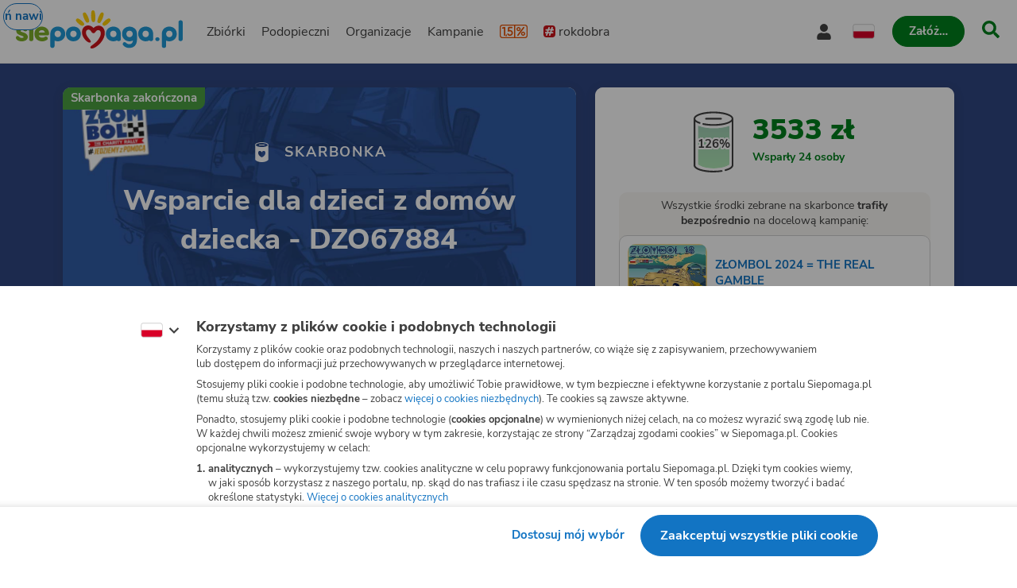

--- FILE ---
content_type: application/javascript; charset=utf-8
request_url: https://www.siepomaga.pl/packs/js/9973-dcc94672aa4e65f1fb54f.chunk.js
body_size: 4221
content:
try{!function(){var e="undefined"!=typeof window?window:"undefined"!=typeof global?global:"undefined"!=typeof globalThis?globalThis:"undefined"!=typeof self?self:{},n=(new e.Error).stack;n&&(e._sentryDebugIds=e._sentryDebugIds||{},e._sentryDebugIds[n]="ecf5542d-4166-44fa-887f-3ce7e22a0666",e._sentryDebugIdIdentifier="sentry-dbid-ecf5542d-4166-44fa-887f-3ce7e22a0666")}()}catch(e){}!function(){try{var e="undefined"!=typeof window?window:"undefined"!=typeof global?global:"undefined"!=typeof globalThis?globalThis:"undefined"!=typeof self?self:{};e._sentryModuleMetadata=e._sentryModuleMetadata||{},e._sentryModuleMetadata[(new e.Error).stack]=function(e){for(var n=1;n<arguments.length;n++){var r=arguments[n];if(null!=r)for(var o in r)r.hasOwnProperty(o)&&(e[o]=r[o])}return e}({},e._sentryModuleMetadata[(new e.Error).stack],{"_sentryBundlerPluginAppKey:siepomaga-frontend":!0})}catch(e){}}(),function(){try{("undefined"!=typeof window?window:"undefined"!=typeof global?global:"undefined"!=typeof globalThis?globalThis:"undefined"!=typeof self?self:{}).SENTRY_RELEASE={id:"a7a72deb951d214bd45bf9b7f47ad000d56d1365"}}catch(e){}}(),(self.webpackChunk=self.webpackChunk||[]).push([[9973],{580:(e,n,r)=>{r.d(n,{y:()=>o});const o=({start:e=0,end:n})=>Array.from({length:n-e+1},(n,r)=>e+r)},42532:(e,n,r)=>{r.d(n,{I:()=>i});var o=r(96540);const i=(e,n={})=>{const[r,i]=(0,o.useState)(null),t=(0,o.useRef)(!1),a=(0,o.useRef)(void 0),l=(0,o.useRef)(void 0),{root:d,rootMargin:s,threshold:u}=n,c=()=>{if("function"===typeof IntersectionObserver){const n=new IntersectionObserver(n=>{if(e){const e=n[n.length-1];e&&i(e)}},{root:d,rootMargin:s,threshold:u});return e&&n.observe(e),()=>{i(null),n.disconnect()}}};(0,o.useEffect)(()=>{if(!t.current)return t.current=!0,a.current=e,void(l.current=c());var n;e!==a.current&&(null===(n=l.current)||void 0===n||n.call(l),a.current=e,l.current=c())});return(()=>{const{isIntersecting:e}=null!==r&&void 0!==r?r:{};return!1===e?"offScreen":!0===e?"onScreen":"unknown"})()}},68978:(e,n,r)=>{r.d(n,{I:()=>h});var o=r(69836),i=r(74526),t=r(45543),a=r(69900),l=r(95812),d=r(90399);let s;const u=i.I4.fieldset([""]),c=i.I4.legend(["position:absolute;width:0;height:0;overflow:hidden;"]),m=i.I4.div(["display:grid;grid-template-columns:1fr 1fr;background-color:",";border-radius:",";"],t.w.color.blueWhite,t.w.borderRadius.default),p=i.I4.div([""," "," position:relative;display:grid;place-items:center;padding:",";border-radius:",";input:checked + &{color:",";background-color:",";box-shadow:"," 0 0 0 3px inset;}"],(0,a.N)({mainSelector:"input",targetSelector:"+ &",customStyles:(0,i.AH)(s||(s=(e=>e)`
      z-index: 1;
      outline-offset: 2px;
    `))}),(0,l.k)({property:"color"},{property:"background-color"},{property:"border-color"},{property:"border-radius"}),t.w.spacing[16],t.w.borderRadius.default,t.w.color.blue,t.w.color.white,t.w.color.blue),y=i.I4.span(["",""],(0,d.I)("16/bold",{lineHeight:"tight"}));var g=r(74848);const h=({id:e,title:n,name:r,options:i,value:t,onChange:a,...l})=>(0,g.jsxs)(u,{"data-testid":e,...l,children:[n?(0,g.jsx)(c,{children:n}):null,(0,g.jsx)(m,{children:i.map(n=>(0,g.jsx)(o.A,{id:`${e}-${n.value}`,value:n.value,name:r,onChange:a,isDefaultChecked:n.value===t,label:(0,g.jsx)(p,{children:(0,g.jsx)(y,{children:n.label})})},n.value))})]})},69836:(e,n,r)=>{r.d(n,{A:()=>s});var o=r(97136),i=r(43274),t=r(74526);const a=t.I4.label(["position:relative;"]),l=t.I4.input(["position:absolute;z-index:-1;width:100%;height:100%;margin:0;-webkit-appearance:none;-moz-appearance:none;appearance:none;& + *{cursor:pointer;}&:disabled + *{cursor:unset;}"]);var d=r(74848);const s=({id:e,name:n,value:r,label:t,onChange:s,onClick:u,isChecked:c,isDisabled:m,isDefaultChecked:p,formProps:y,customTrackedEvent:g})=>{const h=(0,i.p)(),{sendEvent:f}=(0,o.E)(),b=null===h||void 0===h?void 0:h.register(n,y);return(0,d.jsxs)(a,{"data-testid":e,children:[(0,d.jsx)(l,{name:n,type:"radio",...b,value:r,onClick:n=>{null===u||void 0===u||u(n),f("click",{category:"radio",id:e,...""!==r&&{state:r},...g})},onChange:async e=>{await(null===b||void 0===b?void 0:b.onChange(e)),null===s||void 0===s||s(e)},checked:c,disabled:m,defaultChecked:p}),t]})}},94070:(e,n,r)=>{r.d(n,{D:()=>J});var o=r(96540),i=r(63714),t=r(90846),a=r(53768),l=r(75751),d=r(73086),s=r(87060),u=r(81711);const c=e=>["onePercent","reminders",e],m=(e,n)=>(0,s.n)(((e,n)=>({mutationKey:c(e),mutationFn:e=>(0,u.w)("POST /v2/one_percent_reminders",{data:e}),...n}))(e,{...n}));var p=r(24275),y=r(84754),g=r(30934),h=r(17418),f=r(6728),b=r(68978),v=r(74526),w=r(35797),x=r(16229),j=r(45543),k=r(89592),I=r(90399),z=r(54363),S=r(43535);const C=v.I4.p([""," margin-top:",";"],(0,I.I)("15"),j.w.spacing[10]),T=v.I4.span(["",""],(0,I.I)("15")),M=v.I4.div(["display:flex;align-items:center;"]),$=(0,v.I4)(x.p)(["margin-top:",";margin-bottom:",";"],j.w.spacing[10],j.w.spacing[24]),D=v.I4.span(["",";margin-left:",";"],(0,I.I)("15"),j.w.spacing[10]),E=v.I4.div(["display:flex;flex-wrap:wrap;margin-top:",";",":first-child{margin-right:",";}"],j.w.spacing[8],M,j.w.spacing[10]),N=v.I4.p(["",";"],(0,I.I)("15")),P=v.I4.p(["",";margin-top:",";"],(0,I.I)("13",{color:"greyDark"}),j.w.spacing[20]),_=(0,v.I4)(z.$)(["","{max-width:270px;margin:0 auto;}"],(0,k.b)("768")),F=(0,v.I4)(_)(["margin-bottom:",";"],j.w.spacing[20]),W=(0,v.I4)(_)([""]),A=(0,v.I4)(S.N)(["",";display:flex;margin:0 auto;"],(0,I.I)("14/bold")),L=v.I4.p(["",";display:inline-block;margin-top:",";text-align:left;"],(0,I.I)("13",{color:"greyDark"}),j.w.spacing[24]),O=(0,v.I4)(S.N)(["display:inline;"]),R=(0,v.I4)(w.l)(["display:flex;flex-direction:column;min-height:0;"]);var V=r(49785),Y=r(67413),K=r(74798);var U=r(43301);const q={0:31,1:28,2:31,3:30};var H=r(580);const Q=({start:e,end:n})=>(0,H.y)({start:e,end:n}).map(e=>({value:e,text:e.toString()}));var B=r(74848);const X=({id:e,reminderDate:n,reminderMethod:r})=>{const{t:o}=(0,a.s)();return"email"===r?(0,B.jsxs)(B.Fragment,{children:[(0,B.jsx)(N,{"data-testid":`information-${e}`,children:o("{{notifyOn}} roku wy\u015blemy do Ciebie e-maila z przypomnieniem o przekazaniu 1,5% podatku.",{notifyOn:n})}),(0,B.jsx)(P,{"data-testid":`additional-info-${e}`,children:o("E-maila mo\u017cesz przekaza\u0107 do ksi\u0119gowej lub innej osoby, kt\xf3ra pomaga Ci w przygotowaniu deklaracji podatkowej.")})]}):(0,B.jsx)(N,{"data-testid":`information-${e}`,children:o("{{notifyOn}} roku wy\u015blemy do Ciebie SMS-a z przypomnieniem o przekazaniu 1,5% podatku.",{notifyOn:n})})},Z=({id:e,selectedYear:n,reminderMethod:r})=>{const{t:i}=(0,a.s)(),{watch:t,setValue:d}=(0,V.xW)(),s=(()=>{const{currentLanguage:e}=(0,a.s)();return(0,o.useCallback)(n=>{const r=new Date(2e3,n-1,1),o=new Intl.DateTimeFormat(l.og[e],{day:"numeric",month:"long"}).format(r).split(" ")[1];return(0,y.V)(o),o},[e])})(),[u,c]=t(["day","month"]),m=[s(1),s(2),s(3),s(4)];return(0,B.jsxs)(B.Fragment,{children:["email"===r?(0,B.jsxs)(B.Fragment,{children:[(0,B.jsx)(C,{children:(0,B.jsxs)(Y.x6,{children:["Wy\u015blemy Ci przypomnienie o przekazaniu 1,5% ",(0,B.jsx)("br",{}),"podatku na Tw\xf3j adres e-mail."]})}),(0,B.jsx)($,{type:x.N.Email,id:`email-input-${e}`,ariaLabel:i("Tw\xf3j adres e-mail"),placeholder:i("Wpisz Tw\xf3j adres e-mail"),formProps:{name:"email"}})]}):(0,B.jsxs)(B.Fragment,{children:[(0,B.jsx)(C,{children:i("Wy\u015blemy Ci przypomnienie SMS o przekazaniu 1,5% podatku.")}),(0,B.jsx)($,{type:x.N.Phone,id:`sms-input-${e}`,ariaLabel:i("Tw\xf3j numer telefonu"),placeholder:i("Wpisz Tw\xf3j numer telefonu"),formProps:{name:"phoneNumber",autoComplete:"tel"}})]}),(0,B.jsx)(T,{children:i("Kiedy chcesz otrzyma\u0107 przypomnienie?")}),(0,B.jsxs)(E,{children:[(0,B.jsxs)(M,{children:[(0,B.jsx)(K.l,{id:`field-day-${e}`,options:Q({start:1,end:q[c]}),name:"day",formProps:{required:!0,valueAsNumber:!0},ariaLabel:i("dzie\u0144")}),(0,B.jsx)(D,{children:i("-go")})]}),(0,B.jsxs)(M,{children:[(0,B.jsx)(K.l,{id:`field-month-${e}`,options:m.map((e,n)=>({value:n,text:e})),name:"month",formProps:{required:!0,valueAsNumber:!0},ariaLabel:i("miesi\u0105c"),onChange:e=>{const n=Number(e.target.value),r=q[n];r<u&&d("day",r)}}),(0,B.jsx)(D,{children:i("{{year}} r.",{year:n})})]})]}),(0,B.jsx)(L,{children:(0,B.jsxs)(Y.x6,{children:["Przetwarzamy dane osobowe zgodnie z"," ",(0,B.jsx)(O,{id:`privacy-policy-link-${e}`,component:"link",color:"blue",href:(0,U.v)("/polityka-prywatnosci"),children:"polityk\u0105 prywatno\u015bci Siepomaga.pl"}),"."]})})]})},G=e=>{const n=e.getDate(),r=e.getMonth();if(!(r in q))return{day:15,month:0};if(3===r){const e=n===q[3];return{day:e?15:q[3],month:e?0:r}}if(n>=15){return{day:15,month:r+1}}return{day:q[r],month:r}},J=({id:e})=>{var n,r;const{t:s,currentLanguage:u}=(0,a.s)(),{slug:c}=(0,i.g)(),v=(0,o.useId)(),{removeQueryParam:w}=(0,h.s)(),{targetType:x,needy:j,organization:k,campaign:I}=(0,p.rX)({slug:c}),z=null===(n=null!==(r=null!==j&&void 0!==j?j:k)&&void 0!==r?r:I)||void 0===n?void 0:n.id,[S,C]=(0,o.useState)("sms"),{mutate:T,isPending:M}=m(z,{meta:{validationErrorsToSkip:"sms"===S?["invalid","invalid_country_code"]:void 0}});(0,y.V)("company"!==x&&"fundraise"!==x&&"page"!==x&&"redirection"!==x);const $=(0,o.useMemo)(()=>new Date,[]),D=$.getFullYear(),E=G($),[N,P]=(0,o.useState)(),_=(0,t.m)({formId:`form-${e}`,defaultValues:{month:E.month,day:E.day,phoneNumber:"",email:""}}),{watch:L}=_,[O,V]=L(["day","month"]),Y=new Date(D,V,O)<$?D+1:D,K=e=>{const n=`${Y}-${(0,g.g)(e.month+1)}-${(0,g.g)(e.day)}`;T({targetId:z,targetType:x,..."email"===S?{email:e.email}:{phoneNumber:e.phoneNumber},notifyOn:n},{onSuccess:()=>{P(new Date(n).toLocaleDateString(l.og[u],{dateStyle:"long"}))},onError:n=>{if("sms"===S){var r,o;const i=null===(r=n.response)||void 0===r||null===(r=r.json)||void 0===r||null===(r=r.errors)||void 0===r?void 0:r.some(e=>"invalid"===e.key),t=null===(o=n.response)||void 0===o||null===(o=o.json)||void 0===o||null===(o=o.errors)||void 0===o?void 0:o.some(e=>"invalid_country_code"===e.key);i&&_.setError("phoneNumber",{message:s("Podany numer telefonu jest nieprawid\u0142owy.")}),t&&(_.setError("phoneNumber",{message:s("Wprowad\u017a polski numer telefonu zaczynaj\u0105cy si\u0119 od +48.")}),(0,d.e)("Invalid country code in phone number",{extra:{phoneNumber:e.phoneNumber}}))}}})};return(0,B.jsx)(f.a,{id:e,content:N?(0,B.jsx)(X,{id:e,reminderDate:N,reminderMethod:S}):(0,B.jsxs)(B.Fragment,{children:[(0,B.jsx)(b.I,{id:`segmented-control-${e}`,name:"reminderMode",options:[{label:"SMS",value:"sms"},{label:"E-mail",value:"email"}],value:S,onChange:e=>{C(e.target.value)}}),(0,B.jsx)(R,{"data-testid":`form-${e}`,formProps:_,onSubmit:K,id:v,children:(0,B.jsx)(Z,{id:e,selectedYear:Y,reminderMethod:S})})]}),actions:N?(0,B.jsx)(W,{id:`button-close-${e}`,component:"button",size:"small",color:"blue",onClick:()=>{w("reminderSetup")},isFullWidth:!0,children:s("Zamknij")}):(0,B.jsxs)(B.Fragment,{children:[(0,B.jsx)(F,{id:`button-submit-${e}`,component:"button",type:"submit",size:"small",color:"blue",isLoading:M,form:v,isFullWidth:!0,children:s("Ustaw przypomnienie")}),(0,B.jsx)(A,{id:`cancel-button-${e}`,component:"button",color:"blue",onClick:()=>{w("reminderSetup")},children:s("Anuluj")})]}),title:N?s("Twoje przypomnienie zosta\u0142o ustawione"):null!==j&&void 0!==j&&j.firstname?(0,B.jsxs)(B.Fragment,{children:[s("{{needyTitle}} czeka na Twoje 1,5%.",{needyTitle:j.firstname}),(0,B.jsx)("br",{}),s("Ustaw przypomnienie.")]}):s("Ustaw przypomnienie o przekazaniu 1,5%"),maxWidth:"400",urlQueryParam:"reminderSetup"})}}}]);
//# sourceMappingURL=9973-dcc94672aa4e65f1fb54f.chunk.js.map

--- FILE ---
content_type: application/javascript; charset=utf-8
request_url: https://www.siepomaga.pl/packs/js/5624-0b5fec3f1fe3f25e13356.js
body_size: 24517
content:
/*! For license information please see 5624-0b5fec3f1fe3f25e13356.js.LICENSE.txt */
try{!function(){var e="undefined"!=typeof window?window:"undefined"!=typeof global?global:"undefined"!=typeof globalThis?globalThis:"undefined"!=typeof self?self:{},t=(new e.Error).stack;t&&(e._sentryDebugIds=e._sentryDebugIds||{},e._sentryDebugIds[t]="48a51c7f-2978-4058-99b7-fea2b04eb5f2",e._sentryDebugIdIdentifier="sentry-dbid-48a51c7f-2978-4058-99b7-fea2b04eb5f2")}()}catch(e){}!function(){try{var e="undefined"!=typeof window?window:"undefined"!=typeof global?global:"undefined"!=typeof globalThis?globalThis:"undefined"!=typeof self?self:{};e._sentryModuleMetadata=e._sentryModuleMetadata||{},e._sentryModuleMetadata[(new e.Error).stack]=function(e){for(var t=1;t<arguments.length;t++){var n=arguments[t];if(null!=n)for(var s in n)n.hasOwnProperty(s)&&(e[s]=n[s])}return e}({},e._sentryModuleMetadata[(new e.Error).stack],{"_sentryBundlerPluginAppKey:siepomaga-frontend":!0})}catch(e){}}(),function(){try{("undefined"!=typeof window?window:"undefined"!=typeof global?global:"undefined"!=typeof globalThis?globalThis:"undefined"!=typeof self?self:{}).SENTRY_RELEASE={id:"a7a72deb951d214bd45bf9b7f47ad000d56d1365"}}catch(e){}}(),(self.webpackChunk=self.webpackChunk||[]).push([[5624],{18987:(t,n,s)=>{"use strict";function i(e){for(var t=1;t<arguments.length;t++){var n=arguments[t];for(var s in n)e[s]=n[s]}return e}s.d(n,{A:()=>o});var o=function t(n,s){function o(e,t,o){if("undefined"!==typeof document){"number"===typeof(o=i({},s,o)).expires&&(o.expires=new Date(Date.now()+864e5*o.expires)),o.expires&&(o.expires=o.expires.toUTCString()),e=encodeURIComponent(e).replace(/%(2[346B]|5E|60|7C)/g,decodeURIComponent).replace(/[()]/g,escape);var r="";for(var a in o)o[a]&&(r+="; "+a,!0!==o[a]&&(r+="="+o[a].split(";")[0]));return document.cookie=e+"="+n.write(t,e)+r}}return Object.create({set:o,get:function(t){if("undefined"!==typeof document&&(!arguments.length||t)){for(var s=document.cookie?document.cookie.split("; "):[],i={},o=0;o<s.length;o++){var r=s[o].split("="),a=r.slice(1).join("=");try{var l=decodeURIComponent(r[0]);if(i[l]=n.read(a,l),t===l)break}catch(e){}}return t?i[t]:i}},remove:function(e,t){o(e,"",i({},t,{expires:-1}))},withAttributes:function(e){return t(this.converter,i({},this.attributes,e))},withConverter:function(e){return t(i({},this.converter,e),this.attributes)}},{attributes:{value:Object.freeze(s)},converter:{value:Object.freeze(n)}})}({read:function(e){return'"'===e[0]&&(e=e.slice(1,-1)),e.replace(/(%[\dA-F]{2})+/gi,decodeURIComponent)},write:function(e){return encodeURIComponent(e).replace(/%(2[346BF]|3[AC-F]|40|5[BDE]|60|7[BCD])/g,decodeURIComponent)}},{path:"/"})},19888:(e,t,n)=>{"use strict";e.exports=n(58493)},29869:(e,t)=>{"use strict";var n=Symbol.for("react.transitional.element"),s=Symbol.for("react.portal"),i=Symbol.for("react.fragment"),o=Symbol.for("react.strict_mode"),r=Symbol.for("react.profiler"),a=Symbol.for("react.consumer"),l=Symbol.for("react.context"),u=Symbol.for("react.forward_ref"),c=Symbol.for("react.suspense"),d=Symbol.for("react.memo"),p=Symbol.for("react.lazy"),h=Symbol.for("react.activity"),g=Symbol.iterator;var f={isMounted:function(){return!1},enqueueForceUpdate:function(){},enqueueReplaceState:function(){},enqueueSetState:function(){}},m=Object.assign,v={};function y(e,t,n){this.props=e,this.context=t,this.refs=v,this.updater=n||f}function b(){}function x(e,t,n){this.props=e,this.context=t,this.refs=v,this.updater=n||f}y.prototype.isReactComponent={},y.prototype.setState=function(e,t){if("object"!==typeof e&&"function"!==typeof e&&null!=e)throw Error("takes an object of state variables to update or a function which returns an object of state variables.");this.updater.enqueueSetState(this,e,t,"setState")},y.prototype.forceUpdate=function(e){this.updater.enqueueForceUpdate(this,e,"forceUpdate")},b.prototype=y.prototype;var S=x.prototype=new b;S.constructor=x,m(S,y.prototype),S.isPureReactComponent=!0;var k=Array.isArray;function O(){}var w={H:null,A:null,T:null,S:null},E=Object.prototype.hasOwnProperty;function $(e,t,s){var i=s.ref;return{$$typeof:n,type:e,key:t,ref:void 0!==i?i:null,props:s}}function N(e){return"object"===typeof e&&null!==e&&e.$$typeof===n}var L=/\/+/g;function R(e,t){return"object"===typeof e&&null!==e&&null!=e.key?(n=""+e.key,s={"=":"=0",":":"=2"},"$"+n.replace(/[=:]/g,function(e){return s[e]})):t.toString(36);var n,s}function C(e,t,i,o,r){var a=typeof e;"undefined"!==a&&"boolean"!==a||(e=null);var l,u,c=!1;if(null===e)c=!0;else switch(a){case"bigint":case"string":case"number":c=!0;break;case"object":switch(e.$$typeof){case n:case s:c=!0;break;case p:return C((c=e._init)(e._payload),t,i,o,r)}}if(c)return r=r(e),c=""===o?"."+R(e,0):o,k(r)?(i="",null!=c&&(i=c.replace(L,"$&/")+"/"),C(r,t,i,"",function(e){return e})):null!=r&&(N(r)&&(l=r,u=i+(null==r.key||e&&e.key===r.key?"":(""+r.key).replace(L,"$&/")+"/")+c,r=$(l.type,u,l.props)),t.push(r)),1;c=0;var d,h=""===o?".":o+":";if(k(e))for(var f=0;f<e.length;f++)c+=C(o=e[f],t,i,a=h+R(o,f),r);else if("function"===typeof(f=null===(d=e)||"object"!==typeof d?null:"function"===typeof(d=g&&d[g]||d["@@iterator"])?d:null))for(e=f.call(e),f=0;!(o=e.next()).done;)c+=C(o=o.value,t,i,a=h+R(o,f++),r);else if("object"===a){if("function"===typeof e.then)return C(function(e){switch(e.status){case"fulfilled":return e.value;case"rejected":throw e.reason;default:switch("string"===typeof e.status?e.then(O,O):(e.status="pending",e.then(function(t){"pending"===e.status&&(e.status="fulfilled",e.value=t)},function(t){"pending"===e.status&&(e.status="rejected",e.reason=t)})),e.status){case"fulfilled":return e.value;case"rejected":throw e.reason}}throw e}(e),t,i,o,r);throw t=String(e),Error("Objects are not valid as a React child (found: "+("[object Object]"===t?"object with keys {"+Object.keys(e).join(", ")+"}":t)+"). If you meant to render a collection of children, use an array instead.")}return c}function j(e,t,n){if(null==e)return e;var s=[],i=0;return C(e,s,"","",function(e){return t.call(n,e,i++)}),s}function P(e){if(-1===e._status){var t=e._result;(t=t()).then(function(t){0!==e._status&&-1!==e._status||(e._status=1,e._result=t)},function(t){0!==e._status&&-1!==e._status||(e._status=2,e._result=t)}),-1===e._status&&(e._status=0,e._result=t)}if(1===e._status)return e._result.default;throw e._result}var I="function"===typeof reportError?reportError:function(e){if("object"===typeof window&&"function"===typeof window.ErrorEvent){var t=new window.ErrorEvent("error",{bubbles:!0,cancelable:!0,message:"object"===typeof e&&null!==e&&"string"===typeof e.message?String(e.message):String(e),error:e});if(!window.dispatchEvent(t))return}else if("object"===typeof process&&"function"===typeof process.emit)return void process.emit("uncaughtException",e);console.error(e)},T={map:j,forEach:function(e,t,n){j(e,function(){t.apply(this,arguments)},n)},count:function(e){var t=0;return j(e,function(){t++}),t},toArray:function(e){return j(e,function(e){return e})||[]},only:function(e){if(!N(e))throw Error("React.Children.only expected to receive a single React element child.");return e}};t.Activity=h,t.Children=T,t.Component=y,t.Fragment=i,t.Profiler=r,t.PureComponent=x,t.StrictMode=o,t.Suspense=c,t.__CLIENT_INTERNALS_DO_NOT_USE_OR_WARN_USERS_THEY_CANNOT_UPGRADE=w,t.__COMPILER_RUNTIME={__proto__:null,c:function(e){return w.H.useMemoCache(e)}},t.cache=function(e){return function(){return e.apply(null,arguments)}},t.cacheSignal=function(){return null},t.cloneElement=function(e,t,n){if(null===e||void 0===e)throw Error("The argument must be a React element, but you passed "+e+".");var s=m({},e.props),i=e.key;if(null!=t)for(o in void 0!==t.key&&(i=""+t.key),t)!E.call(t,o)||"key"===o||"__self"===o||"__source"===o||"ref"===o&&void 0===t.ref||(s[o]=t[o]);var o=arguments.length-2;if(1===o)s.children=n;else if(1<o){for(var r=Array(o),a=0;a<o;a++)r[a]=arguments[a+2];s.children=r}return $(e.type,i,s)},t.createContext=function(e){return(e={$$typeof:l,_currentValue:e,_currentValue2:e,_threadCount:0,Provider:null,Consumer:null}).Provider=e,e.Consumer={$$typeof:a,_context:e},e},t.createElement=function(e,t,n){var s,i={},o=null;if(null!=t)for(s in void 0!==t.key&&(o=""+t.key),t)E.call(t,s)&&"key"!==s&&"__self"!==s&&"__source"!==s&&(i[s]=t[s]);var r=arguments.length-2;if(1===r)i.children=n;else if(1<r){for(var a=Array(r),l=0;l<r;l++)a[l]=arguments[l+2];i.children=a}if(e&&e.defaultProps)for(s in r=e.defaultProps)void 0===i[s]&&(i[s]=r[s]);return $(e,o,i)},t.createRef=function(){return{current:null}},t.forwardRef=function(e){return{$$typeof:u,render:e}},t.isValidElement=N,t.lazy=function(e){return{$$typeof:p,_payload:{_status:-1,_result:e},_init:P}},t.memo=function(e,t){return{$$typeof:d,type:e,compare:void 0===t?null:t}},t.startTransition=function(e){var t=w.T,n={};w.T=n;try{var s=e(),i=w.S;null!==i&&i(n,s),"object"===typeof s&&null!==s&&"function"===typeof s.then&&s.then(O,I)}catch(o){I(o)}finally{null!==t&&null!==n.types&&(t.types=n.types),w.T=t}},t.unstable_useCacheRefresh=function(){return w.H.useCacheRefresh()},t.use=function(e){return w.H.use(e)},t.useActionState=function(e,t,n){return w.H.useActionState(e,t,n)},t.useCallback=function(e,t){return w.H.useCallback(e,t)},t.useContext=function(e){return w.H.useContext(e)},t.useDebugValue=function(){},t.useDeferredValue=function(e,t){return w.H.useDeferredValue(e,t)},t.useEffect=function(e,t){return w.H.useEffect(e,t)},t.useEffectEvent=function(e){return w.H.useEffectEvent(e)},t.useId=function(){return w.H.useId()},t.useImperativeHandle=function(e,t,n){return w.H.useImperativeHandle(e,t,n)},t.useInsertionEffect=function(e,t){return w.H.useInsertionEffect(e,t)},t.useLayoutEffect=function(e,t){return w.H.useLayoutEffect(e,t)},t.useMemo=function(e,t){return w.H.useMemo(e,t)},t.useOptimistic=function(e,t){return w.H.useOptimistic(e,t)},t.useReducer=function(e,t,n){return w.H.useReducer(e,t,n)},t.useRef=function(e){return w.H.useRef(e)},t.useState=function(e){return w.H.useState(e)},t.useSyncExternalStore=function(e,t,n){return w.H.useSyncExternalStore(e,t,n)},t.useTransition=function(){return w.H.useTransition()},t.version="19.2.0"},34915:e=>{e.exports={area:!0,base:!0,br:!0,col:!0,embed:!0,hr:!0,img:!0,input:!0,link:!0,meta:!0,param:!0,source:!0,track:!0,wbr:!0}},49330:(t,n,s)=>{"use strict";s.d(n,{Q_:()=>Y,Rm:()=>L});const i=e=>"string"===typeof e,o=()=>{let e,t;const n=new Promise((n,s)=>{e=n,t=s});return n.resolve=e,n.reject=t,n},r=e=>null==e?"":""+e,a=/###/g,l=e=>e&&e.indexOf("###")>-1?e.replace(a,"."):e,u=e=>!e||i(e),c=(e,t,n)=>{const s=i(t)?t.split("."):t;let o=0;for(;o<s.length-1;){if(u(e))return{};const t=l(s[o]);!e[t]&&n&&(e[t]=new n),e=Object.prototype.hasOwnProperty.call(e,t)?e[t]:{},++o}return u(e)?{}:{obj:e,k:l(s[o])}},d=(e,t,n)=>{const{obj:s,k:i}=c(e,t,Object);if(void 0!==s||1===t.length)return void(s[i]=n);let o=t[t.length-1],r=t.slice(0,t.length-1),a=c(e,r,Object);for(;void 0===a.obj&&r.length;){var l;o=`${r[r.length-1]}.${o}`,r=r.slice(0,r.length-1),a=c(e,r,Object),null!==(l=a)&&void 0!==l&&l.obj&&"undefined"!==typeof a.obj[`${a.k}.${o}`]&&(a.obj=void 0)}a.obj[`${a.k}.${o}`]=n},p=(e,t)=>{const{obj:n,k:s}=c(e,t);if(n&&Object.prototype.hasOwnProperty.call(n,s))return n[s]},h=(e,t,n)=>{for(const s in t)"__proto__"!==s&&"constructor"!==s&&(s in e?i(e[s])||e[s]instanceof String||i(t[s])||t[s]instanceof String?n&&(e[s]=t[s]):h(e[s],t[s],n):e[s]=t[s]);return e},g=e=>e.replace(/[\-\[\]\/\{\}\(\)\*\+\?\.\\\^\$\|]/g,"\\$&");var f={"&":"&amp;","<":"&lt;",">":"&gt;",'"':"&quot;","'":"&#39;","/":"&#x2F;"};const m=e=>i(e)?e.replace(/[&<>"'\/]/g,e=>f[e]):e;const v=[" ",",","?","!",";"],y=new class{constructor(e){this.capacity=e,this.regExpMap=new Map,this.regExpQueue=[]}getRegExp(e){const t=this.regExpMap.get(e);if(void 0!==t)return t;const n=new RegExp(e);return this.regExpQueue.length===this.capacity&&this.regExpMap.delete(this.regExpQueue.shift()),this.regExpMap.set(e,n),this.regExpQueue.push(e),n}}(20),b=(e,t,n=".")=>{if(!e)return;if(e[t]){if(!Object.prototype.hasOwnProperty.call(e,t))return;return e[t]}const s=t.split(n);let i=e;for(let o=0;o<s.length;){if(!i||"object"!==typeof i)return;let e,t="";for(let r=o;r<s.length;++r)if(r!==o&&(t+=n),t+=s[r],e=i[t],void 0!==e){if(["string","number","boolean"].indexOf(typeof e)>-1&&r<s.length-1)continue;o+=r-o+1;break}i=e}return i},x=e=>null===e||void 0===e?void 0:e.replace("_","-"),S={type:"logger",log(e){this.output("log",e)},warn(e){this.output("warn",e)},error(e){this.output("error",e)},output(e,t){var n,s;null===(n=console)||void 0===n||null===(n=n[e])||void 0===n||null===(s=n.apply)||void 0===s||s.call(n,console,t)}};class k{constructor(e,t={}){this.init(e,t)}init(e,t={}){this.prefix=t.prefix||"i18next:",this.logger=e||S,this.options=t,this.debug=t.debug}log(...e){return this.forward(e,"log","",!0)}warn(...e){return this.forward(e,"warn","",!0)}error(...e){return this.forward(e,"error","")}deprecate(...e){return this.forward(e,"warn","WARNING DEPRECATED: ",!0)}forward(e,t,n,s){return s&&!this.debug?null:(i(e[0])&&(e[0]=`${n}${this.prefix} ${e[0]}`),this.logger[t](e))}create(e){return new k(this.logger,{prefix:`${this.prefix}:${e}:`,...this.options})}clone(e){return(e=e||this.options).prefix=e.prefix||this.prefix,new k(this.logger,e)}}var O=new k;class w{constructor(){this.observers={}}on(e,t){return e.split(" ").forEach(e=>{this.observers[e]||(this.observers[e]=new Map);const n=this.observers[e].get(t)||0;this.observers[e].set(t,n+1)}),this}off(e,t){this.observers[e]&&(t?this.observers[e].delete(t):delete this.observers[e])}emit(e,...t){if(this.observers[e]){Array.from(this.observers[e].entries()).forEach(([e,n])=>{for(let s=0;s<n;s++)e(...t)})}if(this.observers["*"]){Array.from(this.observers["*"].entries()).forEach(([n,s])=>{for(let i=0;i<s;i++)n.apply(n,[e,...t])})}}}class E extends w{constructor(e,t={ns:["translation"],defaultNS:"translation"}){super(),this.data=e||{},this.options=t,void 0===this.options.keySeparator&&(this.options.keySeparator="."),void 0===this.options.ignoreJSONStructure&&(this.options.ignoreJSONStructure=!0)}addNamespaces(e){this.options.ns.indexOf(e)<0&&this.options.ns.push(e)}removeNamespaces(e){const t=this.options.ns.indexOf(e);t>-1&&this.options.ns.splice(t,1)}getResource(e,t,n,s={}){var o;const r=void 0!==s.keySeparator?s.keySeparator:this.options.keySeparator,a=void 0!==s.ignoreJSONStructure?s.ignoreJSONStructure:this.options.ignoreJSONStructure;let l;e.indexOf(".")>-1?l=e.split("."):(l=[e,t],n&&(Array.isArray(n)?l.push(...n):i(n)&&r?l.push(...n.split(r)):l.push(n)));const u=p(this.data,l);return!u&&!t&&!n&&e.indexOf(".")>-1&&(e=l[0],t=l[1],n=l.slice(2).join(".")),!u&&a&&i(n)?b(null===(o=this.data)||void 0===o||null===(o=o[e])||void 0===o?void 0:o[t],n,r):u}addResource(e,t,n,s,i={silent:!1}){const o=void 0!==i.keySeparator?i.keySeparator:this.options.keySeparator;let r=[e,t];n&&(r=r.concat(o?n.split(o):n)),e.indexOf(".")>-1&&(r=e.split("."),s=t,t=r[1]),this.addNamespaces(t),d(this.data,r,s),i.silent||this.emit("added",e,t,n,s)}addResources(e,t,n,s={silent:!1}){for(const o in n)(i(n[o])||Array.isArray(n[o]))&&this.addResource(e,t,o,n[o],{silent:!0});s.silent||this.emit("added",e,t,n)}addResourceBundle(e,t,n,s,i,o={silent:!1,skipCopy:!1}){let r=[e,t];e.indexOf(".")>-1&&(r=e.split("."),s=n,n=t,t=r[1]),this.addNamespaces(t);let a=p(this.data,r)||{};o.skipCopy||(n=JSON.parse(JSON.stringify(n))),s?h(a,n,i):a={...a,...n},d(this.data,r,a),o.silent||this.emit("added",e,t,n)}removeResourceBundle(e,t){this.hasResourceBundle(e,t)&&delete this.data[e][t],this.removeNamespaces(t),this.emit("removed",e,t)}hasResourceBundle(e,t){return void 0!==this.getResource(e,t)}getResourceBundle(e,t){return t||(t=this.options.defaultNS),this.getResource(e,t)}getDataByLanguage(e){return this.data[e]}hasLanguageSomeTranslations(e){const t=this.getDataByLanguage(e);return!!(t&&Object.keys(t)||[]).find(e=>t[e]&&Object.keys(t[e]).length>0)}toJSON(){return this.data}}var $={processors:{},addPostProcessor(e){this.processors[e.name]=e},handle(e,t,n,s,i){return e.forEach(e=>{var o,r;t=null!==(o=null===(r=this.processors[e])||void 0===r?void 0:r.process(t,n,s,i))&&void 0!==o?o:t}),t}};const N=Symbol("i18next/PATH_KEY");function L(e,t){var n;const{[N]:s}=e(function(){const e=[],t=Object.create(null);let n;return t.get=(s,i)=>{var o,r;return null===(o=n)||void 0===o||null===(r=o.revoke)||void 0===r||r.call(o),i===N?e:(e.push(i),n=Proxy.revocable(s,t),n.proxy)},Proxy.revocable(Object.create(null),t).proxy}());return s.join(null!==(n=null===t||void 0===t?void 0:t.keySeparator)&&void 0!==n?n:".")}const R={},C=e=>!i(e)&&"boolean"!==typeof e&&"number"!==typeof e;class j extends w{constructor(e,t={}){super(),((e,t,n)=>{e.forEach(e=>{t[e]&&(n[e]=t[e])})})(["resourceStore","languageUtils","pluralResolver","interpolator","backendConnector","i18nFormat","utils"],e,this),this.options=t,void 0===this.options.keySeparator&&(this.options.keySeparator="."),this.logger=O.create("translator")}changeLanguage(e){e&&(this.language=e)}exists(e,t={interpolation:{}}){const n={...t};if(null==e)return!1;const s=this.resolve(e,n);if(void 0===(null===s||void 0===s?void 0:s.res))return!1;const i=C(s.res);return!1!==n.returnObjects||!i}extractFromKey(e,t){let n=void 0!==t.nsSeparator?t.nsSeparator:this.options.nsSeparator;void 0===n&&(n=":");const s=void 0!==t.keySeparator?t.keySeparator:this.options.keySeparator;let o=t.ns||this.options.defaultNS||[];const r=n&&e.indexOf(n)>-1,a=!this.options.userDefinedKeySeparator&&!t.keySeparator&&!this.options.userDefinedNsSeparator&&!t.nsSeparator&&!((e,t,n)=>{t=t||"",n=n||"";const s=v.filter(e=>t.indexOf(e)<0&&n.indexOf(e)<0);if(0===s.length)return!0;const i=y.getRegExp(`(${s.map(e=>"?"===e?"\\?":e).join("|")})`);let o=!i.test(e);if(!o){const t=e.indexOf(n);t>0&&!i.test(e.substring(0,t))&&(o=!0)}return o})(e,n,s);if(r&&!a){const t=e.match(this.interpolator.nestingRegexp);if(t&&t.length>0)return{key:e,namespaces:i(o)?[o]:o};const r=e.split(n);(n!==s||n===s&&this.options.ns.indexOf(r[0])>-1)&&(o=r.shift()),e=r.join(s)}return{key:e,namespaces:i(o)?[o]:o}}translate(e,t,n){let s="object"===typeof t?{...t}:t;if("object"!==typeof s&&this.options.overloadTranslationOptionHandler&&(s=this.options.overloadTranslationOptionHandler(arguments)),"object"===typeof s&&(s={...s}),s||(s={}),null==e)return"";"function"===typeof e&&(e=L(e,{...this.options,...s})),Array.isArray(e)||(e=[String(e)]);const o=void 0!==s.returnDetails?s.returnDetails:this.options.returnDetails,r=void 0!==s.keySeparator?s.keySeparator:this.options.keySeparator,{key:a,namespaces:l}=this.extractFromKey(e[e.length-1],s),u=l[l.length-1];let c=void 0!==s.nsSeparator?s.nsSeparator:this.options.nsSeparator;void 0===c&&(c=":");const d=s.lng||this.language,p=s.appendNamespaceToCIMode||this.options.appendNamespaceToCIMode;if("cimode"===(null===d||void 0===d?void 0:d.toLowerCase()))return p?o?{res:`${u}${c}${a}`,usedKey:a,exactUsedKey:a,usedLng:d,usedNS:u,usedParams:this.getUsedParamsDetails(s)}:`${u}${c}${a}`:o?{res:a,usedKey:a,exactUsedKey:a,usedLng:d,usedNS:u,usedParams:this.getUsedParamsDetails(s)}:a;const h=this.resolve(e,s);let g=null===h||void 0===h?void 0:h.res;const f=(null===h||void 0===h?void 0:h.usedKey)||a,m=(null===h||void 0===h?void 0:h.exactUsedKey)||a,v=void 0!==s.joinArrays?s.joinArrays:this.options.joinArrays,y=!this.i18nFormat||this.i18nFormat.handleAsObject,b=void 0!==s.count&&!i(s.count),x=j.hasDefaultValue(s),S=b?this.pluralResolver.getSuffix(d,s.count,s):"",k=s.ordinal&&b?this.pluralResolver.getSuffix(d,s.count,{ordinal:!1}):"",O=b&&!s.ordinal&&0===s.count,w=O&&s[`defaultValue${this.options.pluralSeparator}zero`]||s[`defaultValue${S}`]||s[`defaultValue${k}`]||s.defaultValue;let E=g;y&&!g&&x&&(E=w);const $=C(E),N=Object.prototype.toString.apply(E);if(!(y&&E&&$&&["[object Number]","[object Function]","[object RegExp]"].indexOf(N)<0)||i(v)&&Array.isArray(E))if(y&&i(v)&&Array.isArray(g))g=g.join(v),g&&(g=this.extendTranslation(g,e,s,n));else{let t=!1,i=!1;!this.isValidLookup(g)&&x&&(t=!0,g=w),this.isValidLookup(g)||(i=!0,g=a);const o=(s.missingKeyNoValueFallbackToKey||this.options.missingKeyNoValueFallbackToKey)&&i?void 0:g,l=x&&w!==g&&this.options.updateMissing;if(i||t||l){if(this.logger.log(l?"updateKey":"missingKey",d,u,a,l?w:g),r){const e=this.resolve(a,{...s,keySeparator:!1});e&&e.res&&this.logger.warn("Seems the loaded translations were in flat JSON format instead of nested. Either set keySeparator: false on init or make sure your translations are published in nested format.")}let e=[];const t=this.languageUtils.getFallbackCodes(this.options.fallbackLng,s.lng||this.language);if("fallback"===this.options.saveMissingTo&&t&&t[0])for(let s=0;s<t.length;s++)e.push(t[s]);else"all"===this.options.saveMissingTo?e=this.languageUtils.toResolveHierarchy(s.lng||this.language):e.push(s.lng||this.language);const n=(e,t,n)=>{var i;const r=x&&n!==g?n:o;this.options.missingKeyHandler?this.options.missingKeyHandler(e,u,t,r,l,s):null!==(i=this.backendConnector)&&void 0!==i&&i.saveMissing&&this.backendConnector.saveMissing(e,u,t,r,l,s),this.emit("missingKey",e,u,t,g)};this.options.saveMissing&&(this.options.saveMissingPlurals&&b?e.forEach(e=>{const t=this.pluralResolver.getSuffixes(e,s);O&&s[`defaultValue${this.options.pluralSeparator}zero`]&&t.indexOf(`${this.options.pluralSeparator}zero`)<0&&t.push(`${this.options.pluralSeparator}zero`),t.forEach(t=>{n([e],a+t,s[`defaultValue${t}`]||w)})}):n(e,a,w))}g=this.extendTranslation(g,e,s,h,n),i&&g===a&&this.options.appendNamespaceToMissingKey&&(g=`${u}${c}${a}`),(i||t)&&this.options.parseMissingKeyHandler&&(g=this.options.parseMissingKeyHandler(this.options.appendNamespaceToMissingKey?`${u}${c}${a}`:a,t?g:void 0,s))}else{if(!s.returnObjects&&!this.options.returnObjects){this.options.returnedObjectHandler||this.logger.warn("accessing an object - but returnObjects options is not enabled!");const e=this.options.returnedObjectHandler?this.options.returnedObjectHandler(f,E,{...s,ns:l}):`key '${a} (${this.language})' returned an object instead of string.`;return o?(h.res=e,h.usedParams=this.getUsedParamsDetails(s),h):e}if(r){const e=Array.isArray(E),t=e?[]:{},n=e?m:f;for(const i in E)if(Object.prototype.hasOwnProperty.call(E,i)){const e=`${n}${r}${i}`;t[i]=x&&!g?this.translate(e,{...s,defaultValue:C(w)?w[i]:void 0,joinArrays:!1,ns:l}):this.translate(e,{...s,joinArrays:!1,ns:l}),t[i]===e&&(t[i]=E[i])}g=t}}return o?(h.res=g,h.usedParams=this.getUsedParamsDetails(s),h):g}extendTranslation(e,t,n,s,o){var r;if(null!==(r=this.i18nFormat)&&void 0!==r&&r.parse)e=this.i18nFormat.parse(e,{...this.options.interpolation.defaultVariables,...n},n.lng||this.language||s.usedLng,s.usedNS,s.usedKey,{resolved:s});else if(!n.skipInterpolation){var a;n.interpolation&&this.interpolator.init({...n,interpolation:{...this.options.interpolation,...n.interpolation}});const r=i(e)&&(void 0!==(null===n||void 0===n||null===(a=n.interpolation)||void 0===a?void 0:a.skipOnVariables)?n.interpolation.skipOnVariables:this.options.interpolation.skipOnVariables);let l;if(r){const t=e.match(this.interpolator.nestingRegexp);l=t&&t.length}let u=n.replace&&!i(n.replace)?n.replace:n;if(this.options.interpolation.defaultVariables&&(u={...this.options.interpolation.defaultVariables,...u}),e=this.interpolator.interpolate(e,u,n.lng||this.language||s.usedLng,n),r){const t=e.match(this.interpolator.nestingRegexp);l<(t&&t.length)&&(n.nest=!1)}!n.lng&&s&&s.res&&(n.lng=this.language||s.usedLng),!1!==n.nest&&(e=this.interpolator.nest(e,(...e)=>(null===o||void 0===o?void 0:o[0])!==e[0]||n.context?this.translate(...e,t):(this.logger.warn(`It seems you are nesting recursively key: ${e[0]} in key: ${t[0]}`),null),n)),n.interpolation&&this.interpolator.reset()}const l=n.postProcess||this.options.postProcess,u=i(l)?[l]:l;return null!=e&&null!==u&&void 0!==u&&u.length&&!1!==n.applyPostProcessor&&(e=$.handle(u,e,t,this.options&&this.options.postProcessPassResolved?{i18nResolved:{...s,usedParams:this.getUsedParamsDetails(n)},...n}:n,this)),e}resolve(e,t={}){let n,s,o,r,a;return i(e)&&(e=[e]),e.forEach(e=>{if(this.isValidLookup(n))return;const l=this.extractFromKey(e,t),u=l.key;s=u;let c=l.namespaces;this.options.fallbackNS&&(c=c.concat(this.options.fallbackNS));const d=void 0!==t.count&&!i(t.count),p=d&&!t.ordinal&&0===t.count,h=void 0!==t.context&&(i(t.context)||"number"===typeof t.context)&&""!==t.context,g=t.lngs?t.lngs:this.languageUtils.toResolveHierarchy(t.lng||this.language,t.fallbackLng);c.forEach(e=>{var i,l;this.isValidLookup(n)||(a=e,R[`${g[0]}-${e}`]||null===(i=this.utils)||void 0===i||!i.hasLoadedNamespace||null!==(l=this.utils)&&void 0!==l&&l.hasLoadedNamespace(a)||(R[`${g[0]}-${e}`]=!0,this.logger.warn(`key "${s}" for languages "${g.join(", ")}" won't get resolved as namespace "${a}" was not yet loaded`,"This means something IS WRONG in your setup. You access the t function before i18next.init / i18next.loadNamespace / i18next.changeLanguage was done. Wait for the callback or Promise to resolve before accessing it!!!")),g.forEach(s=>{var i;if(this.isValidLookup(n))return;r=s;const a=[u];if(null!==(i=this.i18nFormat)&&void 0!==i&&i.addLookupKeys)this.i18nFormat.addLookupKeys(a,u,s,e,t);else{let e;d&&(e=this.pluralResolver.getSuffix(s,t.count,t));const n=`${this.options.pluralSeparator}zero`,i=`${this.options.pluralSeparator}ordinal${this.options.pluralSeparator}`;if(d&&(t.ordinal&&0===e.indexOf(i)&&a.push(u+e.replace(i,this.options.pluralSeparator)),a.push(u+e),p&&a.push(u+n)),h){const s=`${u}${this.options.contextSeparator||"_"}${t.context}`;a.push(s),d&&(t.ordinal&&0===e.indexOf(i)&&a.push(s+e.replace(i,this.options.pluralSeparator)),a.push(s+e),p&&a.push(s+n))}}let l;for(;l=a.pop();)this.isValidLookup(n)||(o=l,n=this.getResource(s,e,l,t))}))})}),{res:n,usedKey:s,exactUsedKey:o,usedLng:r,usedNS:a}}isValidLookup(e){return void 0!==e&&!(!this.options.returnNull&&null===e)&&!(!this.options.returnEmptyString&&""===e)}getResource(e,t,n,s={}){var i;return null!==(i=this.i18nFormat)&&void 0!==i&&i.getResource?this.i18nFormat.getResource(e,t,n,s):this.resourceStore.getResource(e,t,n,s)}getUsedParamsDetails(e={}){const t=["defaultValue","ordinal","context","replace","lng","lngs","fallbackLng","ns","keySeparator","nsSeparator","returnObjects","returnDetails","joinArrays","postProcess","interpolation"],n=e.replace&&!i(e.replace);let s=n?e.replace:e;if(n&&"undefined"!==typeof e.count&&(s.count=e.count),this.options.interpolation.defaultVariables&&(s={...this.options.interpolation.defaultVariables,...s}),!n){s={...s};for(const e of t)delete s[e]}return s}static hasDefaultValue(e){const t="defaultValue";for(const n in e)if(Object.prototype.hasOwnProperty.call(e,n)&&t===n.substring(0,12)&&void 0!==e[n])return!0;return!1}}class P{constructor(e){this.options=e,this.supportedLngs=this.options.supportedLngs||!1,this.logger=O.create("languageUtils")}getScriptPartFromCode(e){if(!(e=x(e))||e.indexOf("-")<0)return null;const t=e.split("-");return 2===t.length?null:(t.pop(),"x"===t[t.length-1].toLowerCase()?null:this.formatLanguageCode(t.join("-")))}getLanguagePartFromCode(e){if(!(e=x(e))||e.indexOf("-")<0)return e;const t=e.split("-");return this.formatLanguageCode(t[0])}formatLanguageCode(t){if(i(t)&&t.indexOf("-")>-1){let n;try{n=Intl.getCanonicalLocales(t)[0]}catch(e){}return n&&this.options.lowerCaseLng&&(n=n.toLowerCase()),n||(this.options.lowerCaseLng?t.toLowerCase():t)}return this.options.cleanCode||this.options.lowerCaseLng?t.toLowerCase():t}isSupportedCode(e){return("languageOnly"===this.options.load||this.options.nonExplicitSupportedLngs)&&(e=this.getLanguagePartFromCode(e)),!this.supportedLngs||!this.supportedLngs.length||this.supportedLngs.indexOf(e)>-1}getBestMatchFromCodes(e){if(!e)return null;let t;return e.forEach(e=>{if(t)return;const n=this.formatLanguageCode(e);this.options.supportedLngs&&!this.isSupportedCode(n)||(t=n)}),!t&&this.options.supportedLngs&&e.forEach(e=>{if(t)return;const n=this.getScriptPartFromCode(e);if(this.isSupportedCode(n))return t=n;const s=this.getLanguagePartFromCode(e);if(this.isSupportedCode(s))return t=s;t=this.options.supportedLngs.find(e=>e===s?e:e.indexOf("-")<0&&s.indexOf("-")<0?void 0:e.indexOf("-")>0&&s.indexOf("-")<0&&e.substring(0,e.indexOf("-"))===s||0===e.indexOf(s)&&s.length>1?e:void 0)}),t||(t=this.getFallbackCodes(this.options.fallbackLng)[0]),t}getFallbackCodes(e,t){if(!e)return[];if("function"===typeof e&&(e=e(t)),i(e)&&(e=[e]),Array.isArray(e))return e;if(!t)return e.default||[];let n=e[t];return n||(n=e[this.getScriptPartFromCode(t)]),n||(n=e[this.formatLanguageCode(t)]),n||(n=e[this.getLanguagePartFromCode(t)]),n||(n=e.default),n||[]}toResolveHierarchy(e,t){const n=this.getFallbackCodes((!1===t?[]:t)||this.options.fallbackLng||[],e),s=[],o=e=>{e&&(this.isSupportedCode(e)?s.push(e):this.logger.warn(`rejecting language code not found in supportedLngs: ${e}`))};return i(e)&&(e.indexOf("-")>-1||e.indexOf("_")>-1)?("languageOnly"!==this.options.load&&o(this.formatLanguageCode(e)),"languageOnly"!==this.options.load&&"currentOnly"!==this.options.load&&o(this.getScriptPartFromCode(e)),"currentOnly"!==this.options.load&&o(this.getLanguagePartFromCode(e))):i(e)&&o(this.formatLanguageCode(e)),n.forEach(e=>{s.indexOf(e)<0&&o(this.formatLanguageCode(e))}),s}}const I={zero:0,one:1,two:2,few:3,many:4,other:5},T={select:e=>1===e?"one":"other",resolvedOptions:()=>({pluralCategories:["one","other"]})};class A{constructor(e,t={}){this.languageUtils=e,this.options=t,this.logger=O.create("pluralResolver"),this.pluralRulesCache={}}addRule(e,t){this.rules[e]=t}clearCache(){this.pluralRulesCache={}}getRule(e,t={}){const n=x("dev"===e?"en":e),s=t.ordinal?"ordinal":"cardinal",i=JSON.stringify({cleanedCode:n,type:s});if(i in this.pluralRulesCache)return this.pluralRulesCache[i];let o;try{o=new Intl.PluralRules(n,{type:s})}catch(r){if(!Intl)return this.logger.error("No Intl support, please use an Intl polyfill!"),T;if(!e.match(/-|_/))return T;const n=this.languageUtils.getLanguagePartFromCode(e);o=this.getRule(n,t)}return this.pluralRulesCache[i]=o,o}needsPlural(e,t={}){var n;let s=this.getRule(e,t);return s||(s=this.getRule("dev",t)),(null===(n=s)||void 0===n?void 0:n.resolvedOptions().pluralCategories.length)>1}getPluralFormsOfKey(e,t,n={}){return this.getSuffixes(e,n).map(e=>`${t}${e}`)}getSuffixes(e,t={}){let n=this.getRule(e,t);return n||(n=this.getRule("dev",t)),n?n.resolvedOptions().pluralCategories.sort((e,t)=>I[e]-I[t]).map(e=>`${this.options.prepend}${t.ordinal?`ordinal${this.options.prepend}`:""}${e}`):[]}getSuffix(e,t,n={}){const s=this.getRule(e,n);return s?`${this.options.prepend}${n.ordinal?`ordinal${this.options.prepend}`:""}${s.select(t)}`:(this.logger.warn(`no plural rule found for: ${e}`),this.getSuffix("dev",t,n))}}const _=(e,t,n,s=".",o=!0)=>{let r=((e,t,n)=>{const s=p(e,n);return void 0!==s?s:p(t,n)})(e,t,n);return!r&&o&&i(n)&&(r=b(e,n,s),void 0===r&&(r=b(t,n,s))),r},V=e=>e.replace(/\$/g,"$$$$");class F{constructor(e={}){var t;this.logger=O.create("interpolator"),this.options=e,this.format=(null===e||void 0===e||null===(t=e.interpolation)||void 0===t?void 0:t.format)||(e=>e),this.init(e)}init(e={}){e.interpolation||(e.interpolation={escapeValue:!0});const{escape:t,escapeValue:n,useRawValueToEscape:s,prefix:i,prefixEscaped:o,suffix:r,suffixEscaped:a,formatSeparator:l,unescapeSuffix:u,unescapePrefix:c,nestingPrefix:d,nestingPrefixEscaped:p,nestingSuffix:h,nestingSuffixEscaped:f,nestingOptionsSeparator:v,maxReplaces:y,alwaysFormat:b}=e.interpolation;this.escape=void 0!==t?t:m,this.escapeValue=void 0===n||n,this.useRawValueToEscape=void 0!==s&&s,this.prefix=i?g(i):o||"{{",this.suffix=r?g(r):a||"}}",this.formatSeparator=l||",",this.unescapePrefix=u?"":c||"-",this.unescapeSuffix=this.unescapePrefix?"":u||"",this.nestingPrefix=d?g(d):p||g("$t("),this.nestingSuffix=h?g(h):f||g(")"),this.nestingOptionsSeparator=v||",",this.maxReplaces=y||1e3,this.alwaysFormat=void 0!==b&&b,this.resetRegExp()}reset(){this.options&&this.init(this.options)}resetRegExp(){const e=(e,t)=>(null===e||void 0===e?void 0:e.source)===t?(e.lastIndex=0,e):new RegExp(t,"g");this.regexp=e(this.regexp,`${this.prefix}(.+?)${this.suffix}`),this.regexpUnescape=e(this.regexpUnescape,`${this.prefix}${this.unescapePrefix}(.+?)${this.unescapeSuffix}${this.suffix}`),this.nestingRegexp=e(this.nestingRegexp,`${this.nestingPrefix}((?:[^()"']+|"[^"]*"|'[^']*'|\\((?:[^()]|"[^"]*"|'[^']*')*\\))*?)${this.nestingSuffix}`)}interpolate(e,t,n,s){var o;let a,l,u;const c=this.options&&this.options.interpolation&&this.options.interpolation.defaultVariables||{},d=e=>{if(e.indexOf(this.formatSeparator)<0){const i=_(t,c,e,this.options.keySeparator,this.options.ignoreJSONStructure);return this.alwaysFormat?this.format(i,void 0,n,{...s,...t,interpolationkey:e}):i}const i=e.split(this.formatSeparator),o=i.shift().trim(),r=i.join(this.formatSeparator).trim();return this.format(_(t,c,o,this.options.keySeparator,this.options.ignoreJSONStructure),r,n,{...s,...t,interpolationkey:o})};this.resetRegExp();const p=(null===s||void 0===s?void 0:s.missingInterpolationHandler)||this.options.missingInterpolationHandler,h=void 0!==(null===s||void 0===s||null===(o=s.interpolation)||void 0===o?void 0:o.skipOnVariables)?s.interpolation.skipOnVariables:this.options.interpolation.skipOnVariables;return[{regex:this.regexpUnescape,safeValue:e=>V(e)},{regex:this.regexp,safeValue:e=>this.escapeValue?V(this.escape(e)):V(e)}].forEach(t=>{for(u=0;a=t.regex.exec(e);){const n=a[1].trim();if(l=d(n),void 0===l)if("function"===typeof p){const t=p(e,a,s);l=i(t)?t:""}else if(s&&Object.prototype.hasOwnProperty.call(s,n))l="";else{if(h){l=a[0];continue}this.logger.warn(`missed to pass in variable ${n} for interpolating ${e}`),l=""}else i(l)||this.useRawValueToEscape||(l=r(l));const o=t.safeValue(l);if(e=e.replace(a[0],o),h?(t.regex.lastIndex+=l.length,t.regex.lastIndex-=a[0].length):t.regex.lastIndex=0,u++,u>=this.maxReplaces)break}}),e}nest(t,n,s={}){let o,a,l;const u=(t,n)=>{var s;const i=this.nestingOptionsSeparator;if(t.indexOf(i)<0)return t;const o=t.split(new RegExp(`${i}[ ]*{`));let r=`{${o[1]}`;t=o[0],r=this.interpolate(r,l);const a=r.match(/'/g),u=r.match(/"/g);((null!==(s=null===a||void 0===a?void 0:a.length)&&void 0!==s?s:0)%2===0&&!u||u.length%2!==0)&&(r=r.replace(/'/g,'"'));try{l=JSON.parse(r),n&&(l={...n,...l})}catch(e){return this.logger.warn(`failed parsing options string in nesting for key ${t}`,e),`${t}${i}${r}`}return l.defaultValue&&l.defaultValue.indexOf(this.prefix)>-1&&delete l.defaultValue,t};for(;o=this.nestingRegexp.exec(t);){let e=[];l={...s},l=l.replace&&!i(l.replace)?l.replace:l,l.applyPostProcessor=!1,delete l.defaultValue;const c=/{.*}/.test(o[1])?o[1].lastIndexOf("}")+1:o[1].indexOf(this.formatSeparator);if(-1!==c&&(e=o[1].slice(c).split(this.formatSeparator).map(e=>e.trim()).filter(Boolean),o[1]=o[1].slice(0,c)),a=n(u.call(this,o[1].trim(),l),l),a&&o[0]===t&&!i(a))return a;i(a)||(a=r(a)),a||(this.logger.warn(`missed to resolve ${o[1]} for nesting ${t}`),a=""),e.length&&(a=e.reduce((e,t)=>this.format(e,t,s.lng,{...s,interpolationkey:o[1].trim()}),a.trim())),t=t.replace(o[0],a),this.regexp.lastIndex=0}return t}}const D=e=>{const t={};return(n,s,i)=>{let o=i;i&&i.interpolationkey&&i.formatParams&&i.formatParams[i.interpolationkey]&&i[i.interpolationkey]&&(o={...o,[i.interpolationkey]:void 0});const r=s+JSON.stringify(o);let a=t[r];return a||(a=e(x(s),i),t[r]=a),a(n)}},U=e=>(t,n,s)=>e(x(n),s)(t);class H{constructor(e={}){this.logger=O.create("formatter"),this.options=e,this.init(e)}init(e,t={interpolation:{}}){this.formatSeparator=t.interpolation.formatSeparator||",";const n=t.cacheInBuiltFormats?D:U;this.formats={number:n((e,t)=>{const n=new Intl.NumberFormat(e,{...t});return e=>n.format(e)}),currency:n((e,t)=>{const n=new Intl.NumberFormat(e,{...t,style:"currency"});return e=>n.format(e)}),datetime:n((e,t)=>{const n=new Intl.DateTimeFormat(e,{...t});return e=>n.format(e)}),relativetime:n((e,t)=>{const n=new Intl.RelativeTimeFormat(e,{...t});return e=>n.format(e,t.range||"day")}),list:n((e,t)=>{const n=new Intl.ListFormat(e,{...t});return e=>n.format(e)})}}add(e,t){this.formats[e.toLowerCase().trim()]=t}addCached(e,t){this.formats[e.toLowerCase().trim()]=D(t)}format(e,t,n,s={}){const i=t.split(this.formatSeparator);if(i.length>1&&i[0].indexOf("(")>1&&i[0].indexOf(")")<0&&i.find(e=>e.indexOf(")")>-1)){const e=i.findIndex(e=>e.indexOf(")")>-1);i[0]=[i[0],...i.splice(1,e)].join(this.formatSeparator)}return i.reduce((e,t)=>{const{formatName:i,formatOptions:o}=(e=>{let t=e.toLowerCase().trim();const n={};if(e.indexOf("(")>-1){const s=e.split("(");t=s[0].toLowerCase().trim();const i=s[1].substring(0,s[1].length-1);"currency"===t&&i.indexOf(":")<0?n.currency||(n.currency=i.trim()):"relativetime"===t&&i.indexOf(":")<0?n.range||(n.range=i.trim()):i.split(";").forEach(e=>{if(e){const[t,...s]=e.split(":"),i=s.join(":").trim().replace(/^'+|'+$/g,""),o=t.trim();n[o]||(n[o]=i),"false"===i&&(n[o]=!1),"true"===i&&(n[o]=!0),isNaN(i)||(n[o]=parseInt(i,10))}})}return{formatName:t,formatOptions:n}})(t);if(this.formats[i]){let t=e;try{var r;const a=(null===s||void 0===s||null===(r=s.formatParams)||void 0===r?void 0:r[s.interpolationkey])||{},l=a.locale||a.lng||s.locale||s.lng||n;t=this.formats[i](e,l,{...o,...s,...a})}catch(a){this.logger.warn(a)}return t}return this.logger.warn(`there was no format function for ${i}`),e},e)}}class M extends w{constructor(e,t,n,s={}){var i,o;super(),this.backend=e,this.store=t,this.services=n,this.languageUtils=n.languageUtils,this.options=s,this.logger=O.create("backendConnector"),this.waitingReads=[],this.maxParallelReads=s.maxParallelReads||10,this.readingCalls=0,this.maxRetries=s.maxRetries>=0?s.maxRetries:5,this.retryTimeout=s.retryTimeout>=1?s.retryTimeout:350,this.state={},this.queue=[],null===(i=this.backend)||void 0===i||null===(o=i.init)||void 0===o||o.call(i,n,s.backend,s)}queueLoad(e,t,n,s){const i={},o={},r={},a={};return e.forEach(e=>{let s=!0;t.forEach(t=>{const r=`${e}|${t}`;!n.reload&&this.store.hasResourceBundle(e,t)?this.state[r]=2:this.state[r]<0||(1===this.state[r]?void 0===o[r]&&(o[r]=!0):(this.state[r]=1,s=!1,void 0===o[r]&&(o[r]=!0),void 0===i[r]&&(i[r]=!0),void 0===a[t]&&(a[t]=!0)))}),s||(r[e]=!0)}),(Object.keys(i).length||Object.keys(o).length)&&this.queue.push({pending:o,pendingCount:Object.keys(o).length,loaded:{},errors:[],callback:s}),{toLoad:Object.keys(i),pending:Object.keys(o),toLoadLanguages:Object.keys(r),toLoadNamespaces:Object.keys(a)}}loaded(e,t,n){const s=e.split("|"),i=s[0],o=s[1];t&&this.emit("failedLoading",i,o,t),!t&&n&&this.store.addResourceBundle(i,o,n,void 0,void 0,{skipCopy:!0}),this.state[e]=t?-1:2,t&&n&&(this.state[e]=0);const r={};this.queue.forEach(n=>{((e,t,n)=>{const{obj:s,k:i}=c(e,t,Object);s[i]=s[i]||[],s[i].push(n)})(n.loaded,[i],o),((e,t)=>{void 0!==e.pending[t]&&(delete e.pending[t],e.pendingCount--)})(n,e),t&&n.errors.push(t),0!==n.pendingCount||n.done||(Object.keys(n.loaded).forEach(e=>{r[e]||(r[e]={});const t=n.loaded[e];t.length&&t.forEach(t=>{void 0===r[e][t]&&(r[e][t]=!0)})}),n.done=!0,n.errors.length?n.callback(n.errors):n.callback())}),this.emit("loaded",r),this.queue=this.queue.filter(e=>!e.done)}read(e,t,n,s=0,i=this.retryTimeout,o){if(!e.length)return o(null,{});if(this.readingCalls>=this.maxParallelReads)return void this.waitingReads.push({lng:e,ns:t,fcName:n,tried:s,wait:i,callback:o});this.readingCalls++;const r=(r,a)=>{if(this.readingCalls--,this.waitingReads.length>0){const e=this.waitingReads.shift();this.read(e.lng,e.ns,e.fcName,e.tried,e.wait,e.callback)}r&&a&&s<this.maxRetries?setTimeout(()=>{this.read.call(this,e,t,n,s+1,2*i,o)},i):o(r,a)},a=this.backend[n].bind(this.backend);if(2!==a.length)return a(e,t,r);try{const n=a(e,t);n&&"function"===typeof n.then?n.then(e=>r(null,e)).catch(r):r(null,n)}catch(l){r(l)}}prepareLoading(e,t,n={},s){if(!this.backend)return this.logger.warn("No backend was added via i18next.use. Will not load resources."),s&&s();i(e)&&(e=this.languageUtils.toResolveHierarchy(e)),i(t)&&(t=[t]);const o=this.queueLoad(e,t,n,s);if(!o.toLoad.length)return o.pending.length||s(),null;o.toLoad.forEach(e=>{this.loadOne(e)})}load(e,t,n){this.prepareLoading(e,t,{},n)}reload(e,t,n){this.prepareLoading(e,t,{reload:!0},n)}loadOne(e,t=""){const n=e.split("|"),s=n[0],i=n[1];this.read(s,i,"read",void 0,void 0,(n,o)=>{n&&this.logger.warn(`${t}loading namespace ${i} for language ${s} failed`,n),!n&&o&&this.logger.log(`${t}loaded namespace ${i} for language ${s}`,o),this.loaded(e,n,o)})}saveMissing(e,t,n,s,i,o={},r=()=>{}){var a,l,u;if(null===(a=this.services)||void 0===a||null===(a=a.utils)||void 0===a||!a.hasLoadedNamespace||null!==(l=this.services)&&void 0!==l&&null!==(l=l.utils)&&void 0!==l&&l.hasLoadedNamespace(t)){if(void 0!==n&&null!==n&&""!==n){if(null!==(u=this.backend)&&void 0!==u&&u.create){const a={...o,isUpdate:i},l=this.backend.create.bind(this.backend);if(l.length<6)try{let i;i=5===l.length?l(e,t,n,s,a):l(e,t,n,s),i&&"function"===typeof i.then?i.then(e=>r(null,e)).catch(r):r(null,i)}catch(c){r(c)}else l(e,t,n,s,r,a)}e&&e[0]&&this.store.addResource(e[0],t,n,s)}}else this.logger.warn(`did not save key "${n}" as the namespace "${t}" was not yet loaded`,"This means something IS WRONG in your setup. You access the t function before i18next.init / i18next.loadNamespace / i18next.changeLanguage was done. Wait for the callback or Promise to resolve before accessing it!!!")}}const K=()=>({debug:!1,initAsync:!0,ns:["translation"],defaultNS:["translation"],fallbackLng:["dev"],fallbackNS:!1,supportedLngs:!1,nonExplicitSupportedLngs:!1,load:"all",preload:!1,simplifyPluralSuffix:!0,keySeparator:".",nsSeparator:":",pluralSeparator:"_",contextSeparator:"_",partialBundledLanguages:!1,saveMissing:!1,updateMissing:!1,saveMissingTo:"fallback",saveMissingPlurals:!0,missingKeyHandler:!1,missingInterpolationHandler:!1,postProcess:!1,postProcessPassResolved:!1,returnNull:!1,returnEmptyString:!0,returnObjects:!1,joinArrays:!1,returnedObjectHandler:!1,parseMissingKeyHandler:!1,appendNamespaceToMissingKey:!1,appendNamespaceToCIMode:!1,overloadTranslationOptionHandler:e=>{let t={};if("object"===typeof e[1]&&(t=e[1]),i(e[1])&&(t.defaultValue=e[1]),i(e[2])&&(t.tDescription=e[2]),"object"===typeof e[2]||"object"===typeof e[3]){const n=e[3]||e[2];Object.keys(n).forEach(e=>{t[e]=n[e]})}return t},interpolation:{escapeValue:!0,format:e=>e,prefix:"{{",suffix:"}}",formatSeparator:",",unescapePrefix:"-",nestingPrefix:"$t(",nestingSuffix:")",nestingOptionsSeparator:",",maxReplaces:1e3,skipOnVariables:!0},cacheInBuiltFormats:!0}),z=e=>{var t,n;return i(e.ns)&&(e.ns=[e.ns]),i(e.fallbackLng)&&(e.fallbackLng=[e.fallbackLng]),i(e.fallbackNS)&&(e.fallbackNS=[e.fallbackNS]),(null===(t=e.supportedLngs)||void 0===t||null===(n=t.indexOf)||void 0===n?void 0:n.call(t,"cimode"))<0&&(e.supportedLngs=e.supportedLngs.concat(["cimode"])),"boolean"===typeof e.initImmediate&&(e.initAsync=e.initImmediate),e},B=()=>{};class q extends w{constructor(e={},t){var n;if(super(),this.options=z(e),this.services={},this.logger=O,this.modules={external:[]},n=this,Object.getOwnPropertyNames(Object.getPrototypeOf(n)).forEach(e=>{"function"===typeof n[e]&&(n[e]=n[e].bind(n))}),t&&!this.isInitialized&&!e.isClone){if(!this.options.initAsync)return this.init(e,t),this;setTimeout(()=>{this.init(e,t)},0)}}init(e={},t){this.isInitializing=!0,"function"===typeof e&&(t=e,e={}),null==e.defaultNS&&e.ns&&(i(e.ns)?e.defaultNS=e.ns:e.ns.indexOf("translation")<0&&(e.defaultNS=e.ns[0]));const n=K();this.options={...n,...this.options,...z(e)},this.options.interpolation={...n.interpolation,...this.options.interpolation},void 0!==e.keySeparator&&(this.options.userDefinedKeySeparator=e.keySeparator),void 0!==e.nsSeparator&&(this.options.userDefinedNsSeparator=e.nsSeparator);const s=e=>e?"function"===typeof e?new e:e:null;if(!this.options.isClone){let e;this.modules.logger?O.init(s(this.modules.logger),this.options):O.init(null,this.options),e=this.modules.formatter?this.modules.formatter:H;const t=new P(this.options);this.store=new E(this.options.resources,this.options);const i=this.services;i.logger=O,i.resourceStore=this.store,i.languageUtils=t,i.pluralResolver=new A(t,{prepend:this.options.pluralSeparator,simplifyPluralSuffix:this.options.simplifyPluralSuffix});this.options.interpolation.format&&this.options.interpolation.format!==n.interpolation.format&&this.logger.deprecate("init: you are still using the legacy format function, please use the new approach: https://www.i18next.com/translation-function/formatting"),!e||this.options.interpolation.format&&this.options.interpolation.format!==n.interpolation.format||(i.formatter=s(e),i.formatter.init&&i.formatter.init(i,this.options),this.options.interpolation.format=i.formatter.format.bind(i.formatter)),i.interpolator=new F(this.options),i.utils={hasLoadedNamespace:this.hasLoadedNamespace.bind(this)},i.backendConnector=new M(s(this.modules.backend),i.resourceStore,i,this.options),i.backendConnector.on("*",(e,...t)=>{this.emit(e,...t)}),this.modules.languageDetector&&(i.languageDetector=s(this.modules.languageDetector),i.languageDetector.init&&i.languageDetector.init(i,this.options.detection,this.options)),this.modules.i18nFormat&&(i.i18nFormat=s(this.modules.i18nFormat),i.i18nFormat.init&&i.i18nFormat.init(this)),this.translator=new j(this.services,this.options),this.translator.on("*",(e,...t)=>{this.emit(e,...t)}),this.modules.external.forEach(e=>{e.init&&e.init(this)})}if(this.format=this.options.interpolation.format,t||(t=B),this.options.fallbackLng&&!this.services.languageDetector&&!this.options.lng){const e=this.services.languageUtils.getFallbackCodes(this.options.fallbackLng);e.length>0&&"dev"!==e[0]&&(this.options.lng=e[0])}this.services.languageDetector||this.options.lng||this.logger.warn("init: no languageDetector is used and no lng is defined");["getResource","hasResourceBundle","getResourceBundle","getDataByLanguage"].forEach(e=>{this[e]=(...t)=>this.store[e](...t)});["addResource","addResources","addResourceBundle","removeResourceBundle"].forEach(e=>{this[e]=(...t)=>(this.store[e](...t),this)});const r=o(),a=()=>{const e=(e,n)=>{this.isInitializing=!1,this.isInitialized&&!this.initializedStoreOnce&&this.logger.warn("init: i18next is already initialized. You should call init just once!"),this.isInitialized=!0,this.options.isClone||this.logger.log("initialized",this.options),this.emit("initialized",this.options),r.resolve(n),t(e,n)};if(this.languages&&!this.isInitialized)return e(null,this.t.bind(this));this.changeLanguage(this.options.lng,e)};return this.options.resources||!this.options.initAsync?a():setTimeout(a,0),r}loadResources(e,t=B){let n=t;const s=i(e)?e:this.language;if("function"===typeof e&&(n=e),!this.options.resources||this.options.partialBundledLanguages){var o,r;if("cimode"===(null===s||void 0===s?void 0:s.toLowerCase())&&(!this.options.preload||0===this.options.preload.length))return n();const e=[],t=t=>{if(!t)return;if("cimode"===t)return;this.services.languageUtils.toResolveHierarchy(t).forEach(t=>{"cimode"!==t&&e.indexOf(t)<0&&e.push(t)})};if(s)t(s);else{this.services.languageUtils.getFallbackCodes(this.options.fallbackLng).forEach(e=>t(e))}null===(o=this.options.preload)||void 0===o||null===(r=o.forEach)||void 0===r||r.call(o,e=>t(e)),this.services.backendConnector.load(e,this.options.ns,e=>{e||this.resolvedLanguage||!this.language||this.setResolvedLanguage(this.language),n(e)})}else n(null)}reloadResources(e,t,n){const s=o();return"function"===typeof e&&(n=e,e=void 0),"function"===typeof t&&(n=t,t=void 0),e||(e=this.languages),t||(t=this.options.ns),n||(n=B),this.services.backendConnector.reload(e,t,e=>{s.resolve(),n(e)}),s}use(e){if(!e)throw new Error("You are passing an undefined module! Please check the object you are passing to i18next.use()");if(!e.type)throw new Error("You are passing a wrong module! Please check the object you are passing to i18next.use()");return"backend"===e.type&&(this.modules.backend=e),("logger"===e.type||e.log&&e.warn&&e.error)&&(this.modules.logger=e),"languageDetector"===e.type&&(this.modules.languageDetector=e),"i18nFormat"===e.type&&(this.modules.i18nFormat=e),"postProcessor"===e.type&&$.addPostProcessor(e),"formatter"===e.type&&(this.modules.formatter=e),"3rdParty"===e.type&&this.modules.external.push(e),this}setResolvedLanguage(e){if(e&&this.languages&&!(["cimode","dev"].indexOf(e)>-1)){for(let e=0;e<this.languages.length;e++){const t=this.languages[e];if(!(["cimode","dev"].indexOf(t)>-1)&&this.store.hasLanguageSomeTranslations(t)){this.resolvedLanguage=t;break}}!this.resolvedLanguage&&this.languages.indexOf(e)<0&&this.store.hasLanguageSomeTranslations(e)&&(this.resolvedLanguage=e,this.languages.unshift(e))}}changeLanguage(e,t){this.isLanguageChangingTo=e;const n=o();this.emit("languageChanging",e);const s=e=>{this.language=e,this.languages=this.services.languageUtils.toResolveHierarchy(e),this.resolvedLanguage=void 0,this.setResolvedLanguage(e)},r=(i,o)=>{o?this.isLanguageChangingTo===e&&(s(o),this.translator.changeLanguage(o),this.isLanguageChangingTo=void 0,this.emit("languageChanged",o),this.logger.log("languageChanged",o)):this.isLanguageChangingTo=void 0,n.resolve((...e)=>this.t(...e)),t&&t(i,(...e)=>this.t(...e))},a=t=>{e||t||!this.services.languageDetector||(t=[]);const n=i(t)?t:t&&t[0],o=this.store.hasLanguageSomeTranslations(n)?n:this.services.languageUtils.getBestMatchFromCodes(i(t)?[t]:t);var a,l;o&&(this.language||s(o),this.translator.language||this.translator.changeLanguage(o),null===(a=this.services.languageDetector)||void 0===a||null===(l=a.cacheUserLanguage)||void 0===l||l.call(a,o));this.loadResources(o,e=>{r(e,o)})};return e||!this.services.languageDetector||this.services.languageDetector.async?!e&&this.services.languageDetector&&this.services.languageDetector.async?0===this.services.languageDetector.detect.length?this.services.languageDetector.detect().then(a):this.services.languageDetector.detect(a):a(e):a(this.services.languageDetector.detect()),n}getFixedT(e,t,n){const s=(e,t,...i)=>{let o;o="object"!==typeof t?this.options.overloadTranslationOptionHandler([e,t].concat(i)):{...t},o.lng=o.lng||s.lng,o.lngs=o.lngs||s.lngs,o.ns=o.ns||s.ns,""!==o.keyPrefix&&(o.keyPrefix=o.keyPrefix||n||s.keyPrefix);const r=this.options.keySeparator||".";let a;return o.keyPrefix&&Array.isArray(e)?a=e.map(e=>("function"===typeof e&&(e=L(e,{...this.options,...t})),`${o.keyPrefix}${r}${e}`)):("function"===typeof e&&(e=L(e,{...this.options,...t})),a=o.keyPrefix?`${o.keyPrefix}${r}${e}`:e),this.t(a,o)};return i(e)?s.lng=e:s.lngs=e,s.ns=t,s.keyPrefix=n,s}t(...e){var t;return null===(t=this.translator)||void 0===t?void 0:t.translate(...e)}exists(...e){var t;return null===(t=this.translator)||void 0===t?void 0:t.exists(...e)}setDefaultNamespace(e){this.options.defaultNS=e}hasLoadedNamespace(e,t={}){if(!this.isInitialized)return this.logger.warn("hasLoadedNamespace: i18next was not initialized",this.languages),!1;if(!this.languages||!this.languages.length)return this.logger.warn("hasLoadedNamespace: i18n.languages were undefined or empty",this.languages),!1;const n=t.lng||this.resolvedLanguage||this.languages[0],s=!!this.options&&this.options.fallbackLng,i=this.languages[this.languages.length-1];if("cimode"===n.toLowerCase())return!0;const o=(e,t)=>{const n=this.services.backendConnector.state[`${e}|${t}`];return-1===n||0===n||2===n};if(t.precheck){const e=t.precheck(this,o);if(void 0!==e)return e}return!!this.hasResourceBundle(n,e)||(!(this.services.backendConnector.backend&&(!this.options.resources||this.options.partialBundledLanguages))||!(!o(n,e)||s&&!o(i,e)))}loadNamespaces(e,t){const n=o();return this.options.ns?(i(e)&&(e=[e]),e.forEach(e=>{this.options.ns.indexOf(e)<0&&this.options.ns.push(e)}),this.loadResources(e=>{n.resolve(),t&&t(e)}),n):(t&&t(),Promise.resolve())}loadLanguages(e,t){const n=o();i(e)&&(e=[e]);const s=this.options.preload||[],r=e.filter(e=>s.indexOf(e)<0&&this.services.languageUtils.isSupportedCode(e));return r.length?(this.options.preload=s.concat(r),this.loadResources(e=>{n.resolve(),t&&t(e)}),n):(t&&t(),Promise.resolve())}dir(t){var n,s;if(t||(t=this.resolvedLanguage||((null===(n=this.languages)||void 0===n?void 0:n.length)>0?this.languages[0]:this.language)),!t)return"rtl";try{const e=new Intl.Locale(t);if(e&&e.getTextInfo){const t=e.getTextInfo();if(t&&t.direction)return t.direction}}catch(e){}const i=(null===(s=this.services)||void 0===s?void 0:s.languageUtils)||new P(K());return t.toLowerCase().indexOf("-latn")>1?"ltr":["ar","shu","sqr","ssh","xaa","yhd","yud","aao","abh","abv","acm","acq","acw","acx","acy","adf","ads","aeb","aec","afb","ajp","apc","apd","arb","arq","ars","ary","arz","auz","avl","ayh","ayl","ayn","ayp","bbz","pga","he","iw","ps","pbt","pbu","pst","prp","prd","ug","ur","ydd","yds","yih","ji","yi","hbo","men","xmn","fa","jpr","peo","pes","prs","dv","sam","ckb"].indexOf(i.getLanguagePartFromCode(t))>-1||t.toLowerCase().indexOf("-arab")>1?"rtl":"ltr"}static createInstance(e={},t){const n=new q(e,t);return n.createInstance=q.createInstance,n}cloneInstance(e={},t=B){const n=e.forkResourceStore;n&&delete e.forkResourceStore;const s={...this.options,...e,isClone:!0},i=new q(s);void 0===e.debug&&void 0===e.prefix||(i.logger=i.logger.clone(e));if(["store","services","language"].forEach(e=>{i[e]=this[e]}),i.services={...this.services},i.services.utils={hasLoadedNamespace:i.hasLoadedNamespace.bind(i)},n){const e=Object.keys(this.store.data).reduce((e,t)=>(e[t]={...this.store.data[t]},e[t]=Object.keys(e[t]).reduce((n,s)=>(n[s]={...e[t][s]},n),e[t]),e),{});i.store=new E(e,s),i.services.resourceStore=i.store}return i.translator=new j(i.services,s),i.translator.on("*",(e,...t)=>{i.emit(e,...t)}),i.init(s,t),i.translator.options=s,i.translator.backendConnector.services.utils={hasLoadedNamespace:i.hasLoadedNamespace.bind(i)},i}toJSON(){return{options:this.options,store:this.store,language:this.language,languages:this.languages,resolvedLanguage:this.resolvedLanguage}}}const J=q.createInstance(),Y=J.createInstance;J.dir,J.init,J.loadResources,J.reloadResources,J.use,J.changeLanguage,J.getFixedT,J.t,J.exists,J.setDefaultNamespace,J.hasLoadedNamespace,J.loadNamespaces,J.loadLanguages},58493:(e,t,n)=>{"use strict";var s=n(96540);var i="function"===typeof Object.is?Object.is:function(e,t){return e===t&&(0!==e||1/e===1/t)||e!==e&&t!==t},o=s.useState,r=s.useEffect,a=s.useLayoutEffect,l=s.useDebugValue;function u(e){var t=e.getSnapshot;e=e.value;try{var n=t();return!i(e,n)}catch(s){return!0}}var c="undefined"===typeof window||"undefined"===typeof window.document||"undefined"===typeof window.document.createElement?function(e,t){return t()}:function(e,t){var n=t(),s=o({inst:{value:n,getSnapshot:t}}),i=s[0].inst,c=s[1];return a(function(){i.value=n,i.getSnapshot=t,u(i)&&c({inst:i})},[e,n,t]),r(function(){return u(i)&&c({inst:i}),e(function(){u(i)&&c({inst:i})})},[e]),l(n),n};t.useSyncExternalStore=void 0!==s.useSyncExternalStore?s.useSyncExternalStore:c},59272:(e,t,n)=>{"use strict";n.d(t,{A:()=>s});var s=function(e){return{type:"backend",init:function(e,t,n){},read:function(t,n,s){if("function"!==typeof e)s(null,e&&e[t]&&e[t][n]);else{if(e.length<3){try{var i=e(t,n);i&&"function"===typeof i.then?i.then(function(e){return s(null,e&&e.default||e)}).catch(s):s(null,i)}catch(o){s(o)}return}e(t,n,s)}}}}},67413:(e,t,n)=>{"use strict";n.d(t,{xC:()=>Z,x6:()=>H,r9:()=>F,Bd:()=>G});var s=n(96540),i=n(49330),o=n(34915),r=n.n(o),a=/\s([^'"/\s><]+?)[\s/>]|([^\s=]+)=\s?(".*?"|'.*?')/g;function l(e){var t={type:"tag",name:"",voidElement:!1,attrs:{},children:[]},n=e.match(/<\/?([^\s]+?)[/\s>]/);if(n&&(t.name=n[1],(r()[n[1]]||"/"===e.charAt(e.length-2))&&(t.voidElement=!0),t.name.startsWith("!--"))){var s=e.indexOf("--\x3e");return{type:"comment",comment:-1!==s?e.slice(4,s):""}}for(var i=new RegExp(a),o=null;null!==(o=i.exec(e));)if(o[0].trim())if(o[1]){var l=o[1].trim(),u=[l,""];l.indexOf("=")>-1&&(u=l.split("=")),t.attrs[u[0]]=u[1],i.lastIndex--}else o[2]&&(t.attrs[o[2]]=o[3].trim().substring(1,o[3].length-1));return t}var u=/<[a-zA-Z0-9\-\!\/](?:"[^"]*"|'[^']*'|[^'">])*>/g,c=/^\s*$/,d=Object.create(null);function p(e,t){switch(t.type){case"text":return e+t.content;case"tag":return e+="<"+t.name+(t.attrs?function(e){var t=[];for(var n in e)t.push(n+'="'+e[n]+'"');return t.length?" "+t.join(" "):""}(t.attrs):"")+(t.voidElement?"/>":">"),t.voidElement?e:e+t.children.reduce(p,"")+"</"+t.name+">";case"comment":return e+"\x3c!--"+t.comment+"--\x3e"}}var h={parse:function(e,t){t||(t={}),t.components||(t.components=d);var n,s=[],i=[],o=-1,r=!1;if(0!==e.indexOf("<")){var a=e.indexOf("<");s.push({type:"text",content:-1===a?e:e.substring(0,a)})}return e.replace(u,function(a,u){if(r){if(a!=="</"+n.name+">")return;r=!1}var d,p="/"!==a.charAt(1),h=a.startsWith("\x3c!--"),g=u+a.length,f=e.charAt(g);if(h){var m=l(a);return o<0?(s.push(m),s):((d=i[o]).children.push(m),s)}if(p&&(o++,"tag"===(n=l(a)).type&&t.components[n.name]&&(n.type="component",r=!0),n.voidElement||r||!f||"<"===f||n.children.push({type:"text",content:e.slice(g,e.indexOf("<",g))}),0===o&&s.push(n),(d=i[o-1])&&d.children.push(n),i[o]=n),(!p||n.voidElement)&&(o>-1&&(n.voidElement||n.name===a.slice(2,-1))&&(o--,n=-1===o?s:i[o]),!r&&"<"!==f&&f)){d=-1===o?s:i[o].children;var v=e.indexOf("<",g),y=e.slice(g,-1===v?void 0:v);c.test(y)&&(y=" "),(v>-1&&o+d.length>=0||" "!==y)&&d.push({type:"text",content:y})}}),s},stringify:function(e){return e.reduce(function(e,t){return e+p("",t)},"")}};const g=h,f=(e,t,n,s)=>{var i,o,r;const a=[n,{code:t,...s||{}}];if(null!==e&&void 0!==e&&null!==(i=e.services)&&void 0!==i&&null!==(i=i.logger)&&void 0!==i&&i.forward)return e.services.logger.forward(a,"warn","react-i18next::",!0);S(a[0])&&(a[0]=`react-i18next:: ${a[0]}`),null!==e&&void 0!==e&&null!==(o=e.services)&&void 0!==o&&null!==(o=o.logger)&&void 0!==o&&o.warn?e.services.logger.warn(...a):null!==(r=console)&&void 0!==r&&r.warn&&console.warn(...a)},m={},v=(e,t,n,s)=>{S(n)&&m[n]||(S(n)&&(m[n]=new Date),f(e,t,n,s))},y=(e,t)=>()=>{if(e.isInitialized)t();else{const n=()=>{setTimeout(()=>{e.off("initialized",n)},0),t()};e.on("initialized",n)}},b=(e,t,n)=>{e.loadNamespaces(t,y(e,n))},x=(e,t,n,s)=>{if(S(n)&&(n=[n]),e.options.preload&&e.options.preload.indexOf(t)>-1)return b(e,n,s);n.forEach(t=>{e.options.ns.indexOf(t)<0&&e.options.ns.push(t)}),e.loadLanguages(t,y(e,s))},S=e=>"string"===typeof e,k=e=>"object"===typeof e&&null!==e,O=/&(?:amp|#38|lt|#60|gt|#62|apos|#39|quot|#34|nbsp|#160|copy|#169|reg|#174|hellip|#8230|#x2F|#47);/g,w={"&amp;":"&","&#38;":"&","&lt;":"<","&#60;":"<","&gt;":">","&#62;":">","&apos;":"'","&#39;":"'","&quot;":'"',"&#34;":'"',"&nbsp;":" ","&#160;":" ","&copy;":"\xa9","&#169;":"\xa9","&reg;":"\xae","&#174;":"\xae","&hellip;":"\u2026","&#8230;":"\u2026","&#x2F;":"/","&#47;":"/"},E=e=>w[e];let $={bindI18n:"languageChanged",bindI18nStore:"",transEmptyNodeValue:"",transSupportBasicHtmlNodes:!0,transWrapTextNodes:"",transKeepBasicHtmlNodesFor:["br","strong","i","p"],useSuspense:!0,unescape:e=>e.replace(O,E)};const N=()=>$;let L;const R=()=>L,C=(e,t)=>{var n,s;if(!e)return!1;const i=null!==(n=null===(s=e.props)||void 0===s?void 0:s.children)&&void 0!==n?n:e.children;return t?i.length>0:!!i},j=e=>{var t,n,s;if(!e)return[];const i=null!==(t=null===(n=e.props)||void 0===n?void 0:n.children)&&void 0!==t?t:e.children;return null!==(s=e.props)&&void 0!==s&&s.i18nIsDynamicList?P(i):i},P=e=>Array.isArray(e)?e:[e],I=(e,t,n,i)=>{var o;if(!e)return"";let r="";const a=P(e),l=null!==t&&void 0!==t&&t.transSupportBasicHtmlNodes&&null!==(o=t.transKeepBasicHtmlNodesFor)&&void 0!==o?o:[];return a.forEach((e,o)=>{if(S(e))r+=`${e}`;else{if((0,s.isValidElement)(e)){const{props:s,type:a}=e,u=Object.keys(s).length,c=l.indexOf(a)>-1,d=s.children;if(!d&&c&&!u)return void(r+=`<${a}/>`);if(!d&&(!c||u)||s.i18nIsDynamicList)return void(r+=`<${o}></${o}>`);if(c&&1===u&&S(d))return void(r+=`<${a}>${d}</${a}>`);const p=I(d,t,n,i);return void(r+=`<${o}>${p}</${o}>`)}if(null!==e){if(k(e)){const{format:t,...s}=e,o=Object.keys(s);if(1===o.length){const e=t?`${o[0]}, ${t}`:o[0];return void(r+=`{{${e}}}`)}return void f(n,"TRANS_INVALID_OBJ","Invalid child - Object should only have keys {{ value, format }} (format is optional).",{i18nKey:i,child:e})}f(n,"TRANS_INVALID_VAR","Passed in a variable like {number} - pass variables for interpolation as full objects like {{number}}.",{i18nKey:i,child:e})}else f(n,"TRANS_NULL_VALUE","Passed in a null value as child",{i18nKey:i})}}),r},T=(e,t,n,i,o,r,a)=>{if(""===n)return[];const l=o.transKeepBasicHtmlNodesFor||[],u=n&&new RegExp(l.map(e=>`<${e}`).join("|")).test(n);if(!e&&!t&&!u&&!a)return[n];const c=null!==t&&void 0!==t?t:{},d=e=>{P(e).forEach(e=>{S(e)||(C(e)?d(j(e)):k(e)&&!(0,s.isValidElement)(e)&&Object.assign(c,e))})};d(e);const p=((e,t=[],n={})=>{if(!e)return e;const s=[...t,...Object.keys(n)];let i="",o=0;for(;o<e.length;)if("<"===e[o]){let t=!1;const n=e.slice(o).match(/^<\/(\d+|[a-zA-Z][a-zA-Z0-9-]*)>/);if(n){const e=n[1];(/^\d+$/.test(e)||s.includes(e))&&(t=!0,i+=n[0],o+=n[0].length)}if(!t){const n=e.slice(o).match(/^<(\d+|[a-zA-Z][a-zA-Z0-9-]*)(\s+[\w-]+(?:=(?:"[^"]*"|'[^']*'|[^\s>]+))?)*\s*(\/)?>/);if(n){const e=n[1];(/^\d+$/.test(e)||s.includes(e))&&(t=!0,i+=n[0],o+=n[0].length)}}t||(i+="&lt;",o+=1)}else i+=e[o],o+=1;return i})(n,l,c),h=g.parse(`<0>${p}</0>`),f={...c,...r},m=(e,t,n)=>{var i;const o=j(e),r=y(o,t.children,n);return(e=>Array.isArray(e)&&e.every(s.isValidElement))(o)&&0===r.length||null!==(i=e.props)&&void 0!==i&&i.i18nIsDynamicList?o:r},v=(e,t,n,i,o)=>{e.dummy?(e.children=t,n.push((0,s.cloneElement)(e,{key:i},o?void 0:t))):n.push(...s.Children.map([e],e=>{var n;const r={...e.props};return delete r.i18nIsDynamicList,(0,s.createElement)(e.type,{...r,key:i,ref:null!==(n=e.props.ref)&&void 0!==n?n:e.ref},o?null:t)}))},y=(e,n,r)=>{const c=P(e);return P(n).reduce((e,n,d)=>{var p;const h=(null===(p=n.children)||void 0===p||null===(p=p[0])||void 0===p?void 0:p.content)&&i.services.interpolator.interpolate(n.children[0].content,f,i.language);if("tag"===n.type){let a=c[parseInt(n.name,10)];!a&&t&&(a=t[n.name]),1!==r.length||a||(a=r[0][n.name]),a||(a={});const p=0!==Object.keys(n.attrs).length?((e,t)=>{const n={...t};return n.props=Object.assign(e.props,t.props),n})({props:n.attrs},a):a,g=(0,s.isValidElement)(p),b=g&&C(n,!0)&&!n.voidElement,x=u&&k(p)&&p.dummy&&!g,O=k(t)&&Object.hasOwnProperty.call(t,n.name);if(S(p)){const t=i.services.interpolator.interpolate(p,f,i.language);e.push(t)}else if(C(p)||b){const t=m(p,n,r);v(p,t,e,d)}else if(x){const t=y(c,n.children,r);v(p,t,e,d)}else if(Number.isNaN(parseFloat(n.name)))if(O){const t=m(p,n,r);v(p,t,e,d,n.voidElement)}else if(o.transSupportBasicHtmlNodes&&l.indexOf(n.name)>-1)if(n.voidElement)e.push((0,s.createElement)(n.name,{key:`${n.name}-${d}`}));else{const t=y(c,n.children,r);e.push((0,s.createElement)(n.name,{key:`${n.name}-${d}`},t))}else if(n.voidElement)e.push(`<${n.name} />`);else{const t=y(c,n.children,r);e.push(`<${n.name}>${t}</${n.name}>`)}else if(k(p)&&!g){const t=n.children[0]?h:null;t&&e.push(t)}else v(p,h,e,d,1!==n.children.length||!h)}else if("text"===n.type){const t=o.transWrapTextNodes,r=a?o.unescape(i.services.interpolator.interpolate(n.content,f,i.language)):i.services.interpolator.interpolate(n.content,f,i.language);t?e.push((0,s.createElement)(t,{key:`${n.name}-${d}`},r)):e.push(r)}return e},[])},b=y([{dummy:!0,children:e||[]}],h,P(e||[]));return j(b[0])},A=(e,t,n)=>{const i=e.key||t,o=(0,s.cloneElement)(e,{key:i});if(!o.props||!o.props.children||n.indexOf(`${t}/>`)<0&&n.indexOf(`${t} />`)<0)return o;function r(){return(0,s.createElement)(s.Fragment,null,o)}return(0,s.createElement)(r,{key:i})},_=(e,t,n,s)=>e?Array.isArray(e)?((e,t)=>e.map((e,n)=>A(e,n,t)))(e,t):k(e)?((e,t)=>{const n={};return Object.keys(e).forEach(s=>{Object.assign(n,{[s]:A(e[s],s,t)})}),n})(e,t):(v(n,"TRANS_INVALID_COMPONENTS",'<Trans /> "components" prop expects an object or array',{i18nKey:s}),null):null,V=e=>!!k(e)&&(!Array.isArray(e)&&Object.keys(e).reduce((e,t)=>e&&Number.isNaN(Number.parseFloat(t)),!0));const F={type:"3rdParty",init(e){((e={})=>{$={...$,...e}})(e.options.react),(e=>{L=e})(e)}},D=(0,s.createContext)();class U{constructor(){this.usedNamespaces={}}addUsedNamespaces(e){e.forEach(e=>{this.usedNamespaces[e]||(this.usedNamespaces[e]=!0)})}getUsedNamespaces(){return Object.keys(this.usedNamespaces)}}function H({children:e,count:t,parent:n,i18nKey:o,context:r,tOptions:a={},values:l,defaults:u,components:c,ns:d,i18n:p,t:h,shouldUnescape:g,...f}){var m;const{i18n:y,defaultNS:b}=(0,s.useContext)(D)||{},x=p||y||R(),k=h||(null===x||void 0===x?void 0:x.t.bind(x));return function({children:e,count:t,parent:n,i18nKey:o,context:r,tOptions:a={},values:l,defaults:u,components:c,ns:d,i18n:p,t:h,shouldUnescape:g,...f}){var m,y,b,x;const k=p||R();if(!k)return v(k,"NO_I18NEXT_INSTANCE","Trans: You need to pass in an i18next instance using i18nextReactModule",{i18nKey:o}),e;const O=h||k.t.bind(k)||(e=>e),w={...N(),...null===(m=k.options)||void 0===m?void 0:m.react};let E=d||O.ns||(null===(y=k.options)||void 0===y?void 0:y.defaultNS);E=S(E)?[E]:E||["translation"];const $=I(e,w,k,o),L=u||(null===a||void 0===a?void 0:a.defaultValue)||$||w.transEmptyNodeValue||("function"===typeof o?(0,i.Rm)(o):o),{hashTransKey:C}=w,j=o||(C?C($||L):$||L);null!==(b=k.options)&&void 0!==b&&null!==(b=b.interpolation)&&void 0!==b&&b.defaultVariables&&(l=l&&Object.keys(l).length>0?{...l,...k.options.interpolation.defaultVariables}:{...k.options.interpolation.defaultVariables});const P=!l&&(void 0===t||null!==(x=k.options)&&void 0!==x&&null!==(x=x.interpolation)&&void 0!==x&&x.alwaysFormat)&&e?{interpolation:{...a.interpolation,prefix:"#$?",suffix:"?$#"}}:a.interpolation,A={...a,context:r||a.context,count:t,...l,...P,defaultValue:u||(null===a||void 0===a?void 0:a.defaultValue),ns:E};let F=j?O(j,A):L;F===j&&L&&(F=L);const D=_(c,F,k,o);let U=D||e,H=null;V(D)&&(H=D,U=e);const M=T(U,H,F,k,w,A,g),K=null!==n&&void 0!==n?n:w.defaultTransParent;return K?(0,s.createElement)(K,f,M):M}({children:e,count:t,parent:n,i18nKey:o,context:r,tOptions:a,values:l,defaults:u,components:c,ns:d||(null===k||void 0===k?void 0:k.ns)||b||(null===x||void 0===x||null===(m=x.options)||void 0===m?void 0:m.defaultNS),i18n:x,t:h,shouldUnescape:g,...f})}class M extends Error{constructor(e,t,n){super(e),this.name="TranslationParserError",this.position=t,this.translationString=n,Error.captureStackTrace&&Error.captureStackTrace(this,M)}}const K={"&nbsp;":"\xa0","&amp;":"&","&lt;":"<","&gt;":">","&quot;":'"',"&apos;":"'","&copy;":"\xa9","&reg;":"\xae","&trade;":"\u2122","&hellip;":"\u2026","&ndash;":"\u2013","&mdash;":"\u2014","&lsquo;":"\u2018","&rsquo;":"\u2019","&sbquo;":"\u201a","&ldquo;":"\u201c","&rdquo;":"\u201d","&bdquo;":"\u201e","&dagger;":"\u2020","&Dagger;":"\u2021","&bull;":"\u2022","&prime;":"\u2032","&Prime;":"\u2033","&lsaquo;":"\u2039","&rsaquo;":"\u203a","&sect;":"\xa7","&para;":"\xb6","&middot;":"\xb7","&ensp;":"\u2002","&emsp;":"\u2003","&thinsp;":"\u2009","&euro;":"\u20ac","&pound;":"\xa3","&yen;":"\xa5","&cent;":"\xa2","&curren;":"\xa4","&times;":"\xd7","&divide;":"\xf7","&minus;":"\u2212","&plusmn;":"\xb1","&ne;":"\u2260","&le;":"\u2264","&ge;":"\u2265","&asymp;":"\u2248","&equiv;":"\u2261","&infin;":"\u221e","&int;":"\u222b","&sum;":"\u2211","&prod;":"\u220f","&radic;":"\u221a","&part;":"\u2202","&permil;":"\u2030","&deg;":"\xb0","&micro;":"\xb5","&larr;":"\u2190","&uarr;":"\u2191","&rarr;":"\u2192","&darr;":"\u2193","&harr;":"\u2194","&crarr;":"\u21b5","&lArr;":"\u21d0","&uArr;":"\u21d1","&rArr;":"\u21d2","&dArr;":"\u21d3","&hArr;":"\u21d4","&alpha;":"\u03b1","&beta;":"\u03b2","&gamma;":"\u03b3","&delta;":"\u03b4","&epsilon;":"\u03b5","&zeta;":"\u03b6","&eta;":"\u03b7","&theta;":"\u03b8","&iota;":"\u03b9","&kappa;":"\u03ba","&lambda;":"\u03bb","&mu;":"\u03bc","&nu;":"\u03bd","&xi;":"\u03be","&omicron;":"\u03bf","&pi;":"\u03c0","&rho;":"\u03c1","&sigma;":"\u03c3","&tau;":"\u03c4","&upsilon;":"\u03c5","&phi;":"\u03c6","&chi;":"\u03c7","&psi;":"\u03c8","&omega;":"\u03c9","&Alpha;":"\u0391","&Beta;":"\u0392","&Gamma;":"\u0393","&Delta;":"\u0394","&Epsilon;":"\u0395","&Zeta;":"\u0396","&Eta;":"\u0397","&Theta;":"\u0398","&Iota;":"\u0399","&Kappa;":"\u039a","&Lambda;":"\u039b","&Mu;":"\u039c","&Nu;":"\u039d","&Xi;":"\u039e","&Omicron;":"\u039f","&Pi;":"\u03a0","&Rho;":"\u03a1","&Sigma;":"\u03a3","&Tau;":"\u03a4","&Upsilon;":"\u03a5","&Phi;":"\u03a6","&Chi;":"\u03a7","&Psi;":"\u03a8","&Omega;":"\u03a9","&Agrave;":"\xc0","&Aacute;":"\xc1","&Acirc;":"\xc2","&Atilde;":"\xc3","&Auml;":"\xc4","&Aring;":"\xc5","&AElig;":"\xc6","&Ccedil;":"\xc7","&Egrave;":"\xc8","&Eacute;":"\xc9","&Ecirc;":"\xca","&Euml;":"\xcb","&Igrave;":"\xcc","&Iacute;":"\xcd","&Icirc;":"\xce","&Iuml;":"\xcf","&ETH;":"\xd0","&Ntilde;":"\xd1","&Ograve;":"\xd2","&Oacute;":"\xd3","&Ocirc;":"\xd4","&Otilde;":"\xd5","&Ouml;":"\xd6","&Oslash;":"\xd8","&Ugrave;":"\xd9","&Uacute;":"\xda","&Ucirc;":"\xdb","&Uuml;":"\xdc","&Yacute;":"\xdd","&THORN;":"\xde","&szlig;":"\xdf","&agrave;":"\xe0","&aacute;":"\xe1","&acirc;":"\xe2","&atilde;":"\xe3","&auml;":"\xe4","&aring;":"\xe5","&aelig;":"\xe6","&ccedil;":"\xe7","&egrave;":"\xe8","&eacute;":"\xe9","&ecirc;":"\xea","&euml;":"\xeb","&igrave;":"\xec","&iacute;":"\xed","&icirc;":"\xee","&iuml;":"\xef","&eth;":"\xf0","&ntilde;":"\xf1","&ograve;":"\xf2","&oacute;":"\xf3","&ocirc;":"\xf4","&otilde;":"\xf5","&ouml;":"\xf6","&oslash;":"\xf8","&ugrave;":"\xf9","&uacute;":"\xfa","&ucirc;":"\xfb","&uuml;":"\xfc","&yacute;":"\xfd","&thorn;":"\xfe","&yuml;":"\xff","&iexcl;":"\xa1","&iquest;":"\xbf","&fnof;":"\u0192","&circ;":"\u02c6","&tilde;":"\u02dc","&OElig;":"\u0152","&oelig;":"\u0153","&Scaron;":"\u0160","&scaron;":"\u0161","&Yuml;":"\u0178","&ordf;":"\xaa","&ordm;":"\xba","&macr;":"\xaf","&acute;":"\xb4","&cedil;":"\xb8","&sup1;":"\xb9","&sup2;":"\xb2","&sup3;":"\xb3","&frac14;":"\xbc","&frac12;":"\xbd","&frac34;":"\xbe","&spades;":"\u2660","&clubs;":"\u2663","&hearts;":"\u2665","&diams;":"\u2666","&loz;":"\u25ca","&oline;":"\u203e","&frasl;":"\u2044","&weierp;":"\u2118","&image;":"\u2111","&real;":"\u211c","&alefsym;":"\u2135"},z=new RegExp(Object.keys(K).map(e=>e.replace(/[.*+?^${}()|[\]\\]/g,"\\$&")).join("|"),"g"),B=(e,t=[])=>{if(!e)return[];const n=(e=>{const t=[];let n=0,s="";const i=()=>{s&&(t.push({type:"Text",value:s,position:n-s.length}),s="")};for(;n<e.length;){const o=e[n];if("<"===o){const r=e.slice(n).match(/^<(\d+)>/);if(r)i(),t.push({type:"TagOpen",value:r[0],position:n,tagNumber:parseInt(r[1],10)}),n+=r[0].length;else{const r=e.slice(n).match(/^<\/(\d+)>/);r?(i(),t.push({type:"TagClose",value:r[0],position:n,tagNumber:parseInt(r[1],10)}),n+=r[0].length):(s+=o,n+=1)}}else s+=o,n+=1}return i(),t})(e),i=[],o=[],r=new Set;if(n.forEach(n=>{switch(n.type){case"Text":{const e=n.value.replace(z,e=>K[e]).replace(/&#(\d+);/g,(e,t)=>String.fromCharCode(parseInt(t,10))).replace(/&#x([0-9a-fA-F]+);/g,(e,t)=>String.fromCharCode(parseInt(t,16)));(o.length>0?o[o.length-1].children:i).push(e)}break;case"TagOpen":{const{tagNumber:e}=n,s=(()=>{var e;if(0===o.length)return t;const n=o[o.length-1];return null!==(e=n.declaration.props)&&void 0!==e&&e.children&&Array.isArray(n.declaration.props.children)?n.declaration.props.children:n.declarations})(),a=s[e];if(!a){r.add(e);const t=`<${e}>`;(o.length>0?o[o.length-1].children:i).push(t);break}o.push({tagNumber:e,children:[],position:n.position,declaration:a,declarations:s})}break;case"TagClose":{const{tagNumber:t}=n;if(r.has(t)){const e=`</${t}>`;(o.length>0?o[o.length-1].children:i).push(e),r.delete(t);break}if(0===o.length)throw new M(`Unexpected closing tag </${t}> at position ${n.position}`,n.position,e);const a=o.pop();if(a.tagNumber!==t)throw new M(`Mismatched tags: expected </${a.tagNumber}> but got </${t}> at position ${n.position}`,n.position,e);const l=((e,t,n)=>{const{type:i,props:o={}}=e;if(o.children&&Array.isArray(o.children)&&n){const{children:e,...n}=o;return s.createElement(i,n,...t)}return 0===t.length?s.createElement(i,o):1===t.length?s.createElement(i,o,t[0]):s.createElement(i,o,...t)})(a.declaration,a.children,a.declarations);(o.length>0?o[o.length-1].children:i).push(l)}}}),o.length>0){const t=o[o.length-1];throw new M(`Unclosed tag <${t.tagNumber}> at position ${t.position}`,t.position,e)}return i};function q({i18nKey:e,defaultTranslation:t,content:n,ns:i,values:o={},i18n:r,t:a}){var l,u,c;const d=r||R();if(!d)return v(d,"NO_I18NEXT_INSTANCE","IcuTrans: You need to pass in an i18next instance using i18nextReactModule",{i18nKey:e}),s.createElement(s.Fragment,{},t);const p=a||(null===(l=d.t)||void 0===l?void 0:l.bind(d))||(e=>e);let h=i||p.ns||(null===(u=d.options)||void 0===u?void 0:u.defaultNS);h=S(h)?[h]:h||["translation"];let g=o;null!==(c=d.options)&&void 0!==c&&null!==(c=c.interpolation)&&void 0!==c&&c.defaultVariables&&(g=o&&Object.keys(o).length>0?{...o,...d.options.interpolation.defaultVariables}:{...d.options.interpolation.defaultVariables});const m=p(e,{defaultValue:t,...g,ns:h});try{const e=B(m,n);return s.createElement(s.Fragment,{},...e)}catch(y){return f(d,"ICU_TRANS_RENDER_ERROR",`IcuTrans component error for key "${e}": ${y.message}`,{i18nKey:e,error:y}),s.createElement(s.Fragment,{},m)}}q.displayName="IcuTransWithoutContext";var J=n(19888);const Y={t:(e,t)=>S(t)?t:k(t)&&S(t.defaultValue)?t.defaultValue:Array.isArray(e)?e[e.length-1]:e,ready:!1},W=()=>()=>{},G=(e,t={})=>{var n,i;const{i18n:o}=t,{i18n:r,defaultNS:a}=(0,s.useContext)(D)||{},l=o||r||R();l&&!l.reportNamespaces&&(l.reportNamespaces=new U),l||v(l,"NO_I18NEXT_INSTANCE","useTranslation: You will need to pass in an i18next instance by using initReactI18next");const u=(0,s.useMemo)(()=>{var e;return{...N(),...null===l||void 0===l||null===(e=l.options)||void 0===e?void 0:e.react,...t}},[l,t]),{useSuspense:c,keyPrefix:d}=u,p=(0,s.useMemo)(()=>{var t;const n=e||a||(null===l||void 0===l||null===(t=l.options)||void 0===t?void 0:t.defaultNS);return S(n)?[n]:n||["translation"]},[e,a,l]);null===l||void 0===l||null===(n=l.reportNamespaces)||void 0===n||null===(i=n.addUsedNamespaces)||void 0===i||i.call(n,p);const h=(0,s.useRef)(0),g=(0,s.useCallback)(e=>{if(!l)return W;const{bindI18n:t,bindI18nStore:n}=u,s=()=>{h.current+=1,e()};return t&&l.on(t,s),n&&l.store.on(n,s),()=>{t&&t.split(" ").forEach(e=>l.off(e,s)),n&&n.split(" ").forEach(e=>l.store.off(e,s))}},[l,u]),f=(0,s.useRef)(),m=(0,s.useCallback)(()=>{if(!l)return Y;const e=!(!l.isInitialized&&!l.initializedStoreOnce)&&p.every(e=>((e,t,n={})=>t.languages&&t.languages.length?t.hasLoadedNamespace(e,{lng:n.lng,precheck:(t,s)=>{if(n.bindI18n&&n.bindI18n.indexOf("languageChanging")>-1&&t.services.backendConnector.backend&&t.isLanguageChangingTo&&!s(t.isLanguageChangingTo,e))return!1}}):(v(t,"NO_LANGUAGES","i18n.languages were undefined or empty",{languages:t.languages}),!0))(e,l,u)),n=t.lng||l.language,s=h.current,i=f.current;if(i&&i.ready===e&&i.lng===n&&i.keyPrefix===d&&i.revision===s)return i;const o={t:l.getFixedT(n,"fallback"===u.nsMode?p:p[0],d),ready:e,lng:n,keyPrefix:d,revision:s};return f.current=o,o},[l,p,d,u,t.lng]),[y,k]=(0,s.useState)(0),{t:O,ready:w}=(0,J.useSyncExternalStore)(g,m,m);(0,s.useEffect)(()=>{if(l&&!w&&!c){const e=()=>k(e=>e+1);t.lng?x(l,t.lng,p,e):b(l,p,e)}},[l,t.lng,p,w,c,y]);const E=l||{},$=(0,s.useMemo)(()=>{const e=Object.create(Object.getPrototypeOf(E),Object.getOwnPropertyDescriptors(E));Object.defineProperty(e,"__original",{value:E,writable:!1,enumerable:!1,configurable:!1});const t=[O,e,w];return t.t=O,t.i18n=e,t.ready=w,t},[O,E,w,E.resolvedLanguage,E.language,E.languages]);if(l&&c&&!w)throw new Promise(e=>{const n=()=>e();t.lng?x(l,t.lng,p,n):b(l,p,n)});return $};function Z({i18n:e,defaultNS:t,children:n}){const i=(0,s.useMemo)(()=>({i18n:e,defaultNS:t}),[e,t]);return(0,s.createElement)(D.Provider,{value:i},n)}},96540:(e,t,n)=>{"use strict";e.exports=n(29869)}}]);
//# sourceMappingURL=5624-0b5fec3f1fe3f25e13356.js.map

--- FILE ---
content_type: application/javascript; charset=utf-8
request_url: https://www.siepomaga.pl/packs/js/5519-b2633070e38f40ce1e84d.js
body_size: 30818
content:
try{!function(){var t="undefined"!=typeof window?window:"undefined"!=typeof global?global:"undefined"!=typeof globalThis?globalThis:"undefined"!=typeof self?self:{},e=(new t.Error).stack;e&&(t._sentryDebugIds=t._sentryDebugIds||{},t._sentryDebugIds[e]="c60ec574-8d64-4912-b704-6b256050dc57",t._sentryDebugIdIdentifier="sentry-dbid-c60ec574-8d64-4912-b704-6b256050dc57")}()}catch(e){}!function(){try{var t="undefined"!=typeof window?window:"undefined"!=typeof global?global:"undefined"!=typeof globalThis?globalThis:"undefined"!=typeof self?self:{};t._sentryModuleMetadata=t._sentryModuleMetadata||{},t._sentryModuleMetadata[(new t.Error).stack]=function(t){for(var e=1;e<arguments.length;e++){var n=arguments[e];if(null!=n)for(var r in n)n.hasOwnProperty(r)&&(t[r]=n[r])}return t}({},t._sentryModuleMetadata[(new t.Error).stack],{"_sentryBundlerPluginAppKey:siepomaga-frontend":!0})}catch(t){}}(),function(){try{("undefined"!=typeof window?window:"undefined"!=typeof global?global:"undefined"!=typeof globalThis?globalThis:"undefined"!=typeof self?self:{}).SENTRY_RELEASE={id:"a7a72deb951d214bd45bf9b7f47ad000d56d1365"}}catch(e){}}(),(self.webpackChunk=self.webpackChunk||[]).push([[5519],{2896:(t,e,n)=>{n.d(e,{L:()=>i});var r=n(73216),o=n(81306);let s=null;function i(t){const e="error";(0,o.s5)(e,t),(0,o.AS)(e,a)}function a(){s=r.O.onerror,r.O.onerror=function(t,e,n,r,i){const a={column:r,error:i,line:n,msg:t,url:e};return(0,o.aj)("error",a),!!s&&s.apply(this,arguments)},r.O.onerror.__SENTRY_INSTRUMENTED__=!0}},4445:(t,e,n)=>{n.d(e,{Iy:()=>u,MI:()=>i,TC:()=>c,kM:()=>a});var r=n(55901),o=n(33732),s=n(85634);const i=new RegExp("^[ \\t]*([0-9a-f]{32})?-?([0-9a-f]{16})?-?([01])?[ \\t]*$");function a(t,e){const n=function(t){if(!t)return;const e=t.match(i);if(!e)return;let n;return"1"===e[3]?n=!0:"0"===e[3]&&(n=!1),{traceId:e[1],parentSampled:n,parentSpanId:e[2]}}(t),a=(0,r.yD)(e);if(null===n||void 0===n||!n.traceId)return{traceId:(0,s.e)(),sampleRand:Math.random()};const c=function(t,e){const n=(0,o.i)(null===e||void 0===e?void 0:e.sample_rand);if(void 0!==n)return n;const r=(0,o.i)(null===e||void 0===e?void 0:e.sample_rate);return r&&void 0!==(null===t||void 0===t?void 0:t.parentSampled)?t.parentSampled?Math.random()*r:r+Math.random()*(1-r):Math.random()}(n,a);a&&(a.sample_rand=c.toString());const{traceId:u,parentSpanId:l,parentSampled:d}=n;return{traceId:u,parentSpanId:l,sampled:d,dsc:a||{},sampleRand:c}}function c(t=(0,s.e)(),e=(0,s.Z)(),n){let r="";return void 0!==n&&(r=n?"-1":"-0"),`${t}-${e}${r}`}function u(t=(0,s.e)(),e=(0,s.Z)(),n){return`00-${t}-${e}-${n?"01":"00"}`}},4715:(t,e,n)=>{n.d(e,{Cj:()=>g,W3:()=>c,bN:()=>d,bm:()=>p,h4:()=>a,n2:()=>v,y5:()=>f,yH:()=>u,zk:()=>m});var r=n(58117),o=n(95930),s=n(74e3),i=n(73216);function a(t,e=[]){return[t,e]}function c(t,e){const[n,r]=t;return[n,[...r,e]]}function u(t,e){const n=t[1];for(const r of n){if(e(r,r[0].type))return!0}return!1}function l(t){const e=(0,r.Se)(i.O);return e.encodePolyfill?e.encodePolyfill(t):(new TextEncoder).encode(t)}function d(t){const[e,n]=t;let r=JSON.stringify(e);function o(t){"string"===typeof r?r="string"===typeof t?r+t:[l(r),t]:r.push("string"===typeof t?l(t):t)}for(const a of n){const[t,e]=a;if(o(`\n${JSON.stringify(t)}\n`),"string"===typeof e||e instanceof Uint8Array)o(e);else{let t;try{t=JSON.stringify(e)}catch(i){t=JSON.stringify((0,s.S8)(e))}o(t)}}return"string"===typeof r?r:function(t){const e=t.reduce((t,e)=>t+e.length,0),n=new Uint8Array(e);let r=0;for(const o of t)n.set(o,r),r+=o.length;return n}(r)}function f(t){return[{type:"span"},t]}function p(t){const e="string"===typeof t.data?l(t.data):t.data;return[{type:"attachment",length:e.length,filename:t.filename,content_type:t.contentType,attachment_type:t.attachmentType},e]}const h={session:"session",sessions:"session",attachment:"attachment",transaction:"transaction",event:"error",client_report:"internal",user_report:"default",profile:"profile",profile_chunk:"profile",replay_event:"replay",replay_recording:"replay",check_in:"monitor",feedback:"feedback",span:"span",raw_security:"security",log:"log_item",metric:"metric",trace_metric:"metric"};function m(t){return h[t]}function g(t){if(null===t||void 0===t||!t.sdk)return;const{name:e,version:n}=t.sdk;return{name:e,version:n}}function v(t,e,n,r){var s;const i=null===(s=t.sdkProcessingMetadata)||void 0===s?void 0:s.dynamicSamplingContext;return{event_id:t.event_id,sent_at:(new Date).toISOString(),...e&&{sdk:e},...!!n&&r&&{dsn:(0,o.SB)(r)},...i&&{trace:i}}}},8525:(t,e,n)=>{n.d(e,{LE:()=>c,V7:()=>u,lu:()=>l});var r=n(67585),o=n(95930),s=n(4715),i=n(34932),a=n(29974);function c(t,e,n,r){const i=(0,s.Cj)(n),a={sent_at:(new Date).toISOString(),...i&&{sdk:i},...!!r&&e&&{dsn:(0,o.SB)(e)}},c="aggregates"in t?[{type:"sessions"},t]:[{type:"session"},t.toJSON()];return(0,s.h4)(a,[c])}function u(t,e,n,r){const o=(0,s.Cj)(n),i=t.type&&"replay_event"!==t.type?t.type:"event";!function(t,e){var n,r,o,s;if(!e)return t;const i=t.sdk||{};t.sdk={...i,name:i.name||e.name,version:i.version||e.version,integrations:[...(null===(n=t.sdk)||void 0===n?void 0:n.integrations)||[],...e.integrations||[]],packages:[...(null===(r=t.sdk)||void 0===r?void 0:r.packages)||[],...e.packages||[]],settings:null!==(o=t.sdk)&&void 0!==o&&o.settings||e.settings?{...null===(s=t.sdk)||void 0===s?void 0:s.settings,...e.settings}:void 0}}(t,null===n||void 0===n?void 0:n.sdk);const a=(0,s.n2)(t,o,r,e);delete t.sdkProcessingMetadata;const c=[{type:i},t];return(0,s.h4)(a,[c])}function l(t,e){const n=(0,r.k1)(t[0]),c=null===e||void 0===e?void 0:e.getDsn(),u=null===e||void 0===e?void 0:e.getOptions().tunnel,l={sent_at:(new Date).toISOString(),...function(t){return!!t.trace_id&&!!t.public_key}(n)&&{trace:n},...!!u&&c&&{dsn:(0,o.SB)(c)}},{beforeSendSpan:d,ignoreSpans:f}=(null===e||void 0===e?void 0:e.getOptions())||{},p=null!==f&&void 0!==f&&f.length?t.filter(t=>!(0,i.e)((0,a.et)(t),f)):t,h=t.length-p.length;h&&(null===e||void 0===e||e.recordDroppedEvent("before_send","span",h));const m=d?t=>{const e=(0,a.et)(t),n=d(e);return n||((0,a.xl)(),e)}:a.et,g=[];for(const r of p){const t=m(r);t&&g.push((0,s.y5)(t))}return(0,s.h4)(l,g)}},12140:(t,e,n)=>{n.d(e,{E1:()=>f,Ef:()=>s,JD:()=>a,Lc:()=>h,Le:()=>d,Sn:()=>u,fs:()=>c,i_:()=>r,jG:()=>p,sy:()=>o,uT:()=>i,xc:()=>l});const r="sentry.source",o="sentry.sample_rate",s="sentry.previous_trace_sample_rate",i="sentry.op",a="sentry.origin",c="sentry.idle_span_finish_reason",u="sentry.measurement_unit",l="sentry.measurement_value",d="sentry.custom_span_name",f="sentry.profile_id",p="sentry.exclusive_time",h="sentry.link.type"},13811:(t,e,n)=>{n.d(e,{B$:()=>l,ur:()=>u});var r=n(63479),o=n(39196),s=n(20891),i=n(33082),a=n(73216),c=n(81306);function u(t,e){const n="fetch";(0,c.s5)(n,t),(0,c.AS)(n,()=>d(void 0,e))}function l(t){const e="fetch-body-resolved";(0,c.s5)(e,t),(0,c.AS)(e,()=>d(f))}function d(t,e=!1){e&&!(0,s.m7)()||(0,o.GS)(a.O,"fetch",function(e){return function(...n){const s=new Error,{method:u,url:l}=function(t){if(0===t.length)return{method:"GET",url:""};if(2===t.length){const[e,n]=t;return{url:h(e),method:p(n,"method")?String(n.method).toUpperCase():"GET"}}const e=t[0];return{url:h(e),method:p(e,"method")?String(e.method).toUpperCase():"GET"}}(n),d={args:n,fetchData:{method:u,url:l},startTimestamp:1e3*(0,i.zf)(),virtualError:s,headers:m(n)};return t||(0,c.aj)("fetch",{...d}),e.apply(a.O,n).then(async e=>(t?t(e):(0,c.aj)("fetch",{...d,endTimestamp:1e3*(0,i.zf)(),response:e}),e),t=>{if((0,c.aj)("fetch",{...d,endTimestamp:1e3*(0,i.zf)(),error:t}),(0,r.bJ)(t)&&void 0===t.stack&&(t.stack=s.stack,(0,o.my)(t,"framesToPop",1)),t instanceof TypeError&&("Failed to fetch"===t.message||"Load failed"===t.message||"NetworkError when attempting to fetch resource."===t.message))try{const e=new URL(d.fetchData.url);t.message=`${t.message} (${e.host})`}catch(e){}throw t})}})}function f(t){let e;try{e=t.clone()}catch(n){return}!async function(t,e){if(null!==t&&void 0!==t&&t.body){const r=t.body,o=r.getReader(),s=setTimeout(()=>{r.cancel().then(null,()=>{})},9e4);let i=!0;for(;i;){let t;try{t=setTimeout(()=>{r.cancel().then(null,()=>{})},5e3);const{done:n}=await o.read();clearTimeout(t),n&&(e(),i=!1)}catch(n){i=!1}finally{clearTimeout(t)}}clearTimeout(s),o.releaseLock(),r.cancel().then(null,()=>{})}}(e,()=>{(0,c.aj)("fetch-body-resolved",{endTimestamp:1e3*(0,i.zf)(),response:t})})}function p(t,e){return!!t&&"object"===typeof t&&!!t[e]}function h(t){return"string"===typeof t?t:t?p(t,"url")?t.url:t.toString?t.toString():"":""}function m(t){const[e,n]=t;try{if("object"===typeof n&&null!==n&&"headers"in n&&n.headers)return new Headers(n.headers);if((0,r.ks)(e))return new Headers(e.headers)}catch(o){}}},13978:(t,e,n)=>{n.d(e,{Xr:()=>c,_c:()=>a,gt:()=>i,nC:()=>s,xv:()=>o});var r=n(63479);function o(t,e=0){return"string"!==typeof t||0===e||t.length<=e?t:`${t.slice(0,e)}...`}function s(t,e){let n=t;const r=n.length;if(r<=150)return n;e>r&&(e=r);let o=Math.max(e-60,0);o<5&&(o=0);let s=Math.min(o+140,r);return s>r-5&&(s=r),s===r&&(o=Math.max(s-140,0)),n=n.slice(o,s),o>0&&(n=`'{snip} ${n}`),s<r&&(n+=" {snip}"),n}function i(t,e){if(!Array.isArray(t))return"";const n=[];for(let s=0;s<t.length;s++){const e=t[s];try{(0,r.L2)(e)?n.push("[VueViewModel]"):n.push(String(e))}catch(o){n.push("[value cannot be serialized]")}}return n.join(e)}function a(t,e,n=!1){return!!(0,r.Kg)(t)&&((0,r.gd)(e)?e.test(t):!!(0,r.Kg)(e)&&(n?t===e:t.includes(e)))}function c(t,e=[],n=!1){return e.some(e=>a(t,e,n))}},16863:(t,e,n)=>{n.d(e,{$X:()=>u,GR:()=>p,M6:()=>d,db:()=>f,eJ:()=>a,gO:()=>l});var r=n(39196),o=n(13978),s=n(73216);let i;function a(t=function(){const t=s.O;return t.crypto||t.msCrypto}()){try{if(null!==t&&void 0!==t&&t.randomUUID)return t.randomUUID().replace(/-/g,"")}catch(e){}return i||(i=[1e7]+1e3+4e3+8e3+1e11),i.replace(/[018]/g,t=>(t^(16*Math.random()&15)>>t/4).toString(16))}function c(t){var e;return null===(e=t.exception)||void 0===e||null===(e=e.values)||void 0===e?void 0:e[0]}function u(t){const{message:e,event_id:n}=t;if(e)return e;const r=c(t);return r?r.type&&r.value?`${r.type}: ${r.value}`:r.type||r.value||n||"<unknown>":n||"<unknown>"}function l(t,e,n){const r=t.exception=t.exception||{},o=r.values=r.values||[],s=o[0]=o[0]||{};s.value||(s.value=e||""),s.type||(s.type=n||"Error")}function d(t,e){const n=c(t);if(!n)return;const r=n.mechanism;if(n.mechanism={type:"generic",handled:!0,...r,...e},e&&"data"in e){const t={...null===r||void 0===r?void 0:r.data,...e.data};n.mechanism.data=t}}function f(t,e,n=5){if(void 0===e.lineno)return;const r=t.length,s=Math.max(Math.min(r-1,e.lineno-1),0);e.pre_context=t.slice(Math.max(0,s-n),s).map(t=>(0,o.nC)(t,0));const i=Math.min(r-1,s);e.context_line=(0,o.nC)(t[i],e.colno||0),e.post_context=t.slice(Math.min(s+1,r),s+1+n).map(t=>(0,o.nC)(t,0))}function p(t){if(function(t){try{return t.__sentry_captured__}catch(e){}}(t))return!0;try{(0,r.my)(t,"__sentry_captured__",!0)}catch(e){}return!1}},20891:(t,e,n)=>{n.d(e,{NJ:()=>i,a3:()=>c,m7:()=>u});var r=n(28911),o=n(71621);const s=n(73216).O;function i(){return"history"in s&&!!s.history}function a(){if(!("fetch"in s))return!1;try{return new Headers,new Request("http://www.example.com"),new Response,!0}catch(t){return!1}}function c(t){return t&&/^function\s+\w+\(\)\s+\{\s+\[native code\]\s+\}$/.test(t.toString())}function u(){if("string"===typeof EdgeRuntime)return!0;if(!a())return!1;if(c(s.fetch))return!0;let t=!1;const e=s.document;if(e&&"function"===typeof e.createElement)try{var n;const r=e.createElement("iframe");r.hidden=!0,e.head.appendChild(r),null!==(n=r.contentWindow)&&void 0!==n&&n.fetch&&(t=c(r.contentWindow.fetch)),e.head.removeChild(r)}catch(i){r.T&&o.Yz.warn("Could not create sandbox iframe for pure fetch check, bailing to window.fetch: ",i)}return t}},22947:(t,e,n)=>{n.d(e,{j:()=>r});const r=n(73216).O},24136:(t,e,n)=>{n.d(e,{U:()=>r});const r="production"},28911:(t,e,n)=>{n.d(e,{T:()=>r});const r=!1},29554:(t,e,n)=>{n.d(e,{r:()=>i});var r=n(73216),o=n(81306);let s=null;function i(t){const e="unhandledrejection";(0,o.s5)(e,t),(0,o.AS)(e,a)}function a(){s=r.O.onunhandledrejection,r.O.onunhandledrejection=function(t){const e=t;return(0,o.aj)("unhandledrejection",e),!s||s.apply(this,arguments)},r.O.onunhandledrejection.__SENTRY_INSTRUMENTED__=!0}},29974:(t,e,n)=>{n.d(e,{Bk:()=>P,CC:()=>m,Ck:()=>_,G_:()=>S,Hu:()=>C,Qh:()=>b,VS:()=>I,aO:()=>g,cI:()=>x,et:()=>k,kX:()=>y,pK:()=>O,uU:()=>E,xO:()=>M,xl:()=>L,yW:()=>T,zU:()=>D});var r=n(98950),o=n(58117),s=n(99473),i=n(12140),a=n(74968),c=n(55385),u=n(39196),l=n(85634),d=n(33082),f=n(4445),p=n(71621),h=n(76484);const m=0,g=1;let v=!1;function _(t){const{spanId:e,traceId:n}=t.spanContext(),{data:r,op:o,parent_span_id:s,status:i,origin:a,links:c}=k(t);return{parent_span_id:s,span_id:e,trace_id:n,data:r,op:o,status:i,origin:a,links:c}}function y(t){const{spanId:e,traceId:n,isRemote:r}=t.spanContext(),o=r?e:k(t).parent_span_id,s=(0,c.L)(t).scope;return{parent_span_id:o,span_id:r?(null===s||void 0===s?void 0:s.getPropagationContext().propagationSpanId)||(0,l.Z)():e,trace_id:n}}function b(t){const{traceId:e,spanId:n}=t.spanContext(),r=O(t);return(0,f.TC)(e,n,r)}function S(t){const{traceId:e,spanId:n}=t.spanContext(),r=O(t);return(0,f.Iy)(e,n,r)}function E(t){return t&&t.length>0?t.map(({context:{spanId:t,traceId:e,traceFlags:n,...r},attributes:o})=>({span_id:t,trace_id:e,sampled:n===g,attributes:o,...r})):void 0}function x(t){return"number"===typeof t?w(t):Array.isArray(t)?t[0]+t[1]/1e9:t instanceof Date?w(t.getTime()):(0,d.zf)()}function w(t){return t>9999999999?t/1e3:t}function k(t){if(function(t){return"function"===typeof t.getSpanJSON}(t))return t.getSpanJSON();const{spanId:e,traceId:n}=t.spanContext();if(function(t){const e=t;return!!e.attributes&&!!e.startTime&&!!e.name&&!!e.endTime&&!!e.status}(t)){var r;const{attributes:o,startTime:s,name:a,endTime:c,status:u,links:l}=t;return{span_id:e,trace_id:n,data:o,description:a,parent_span_id:"parentSpanId"in t?t.parentSpanId:"parentSpanContext"in t?null===(r=t.parentSpanContext)||void 0===r?void 0:r.spanId:void 0,start_timestamp:x(s),timestamp:x(c)||void 0,status:T(u),op:o[i.uT],origin:o[i.JD],links:E(l)}}return{span_id:e,trace_id:n,start_timestamp:0,data:{}}}function O(t){const{traceFlags:e}=t.spanContext();return e===g}function T(t){if(t&&t.code!==a.a3)return t.code===a.F3?"ok":t.message||"internal_error"}const $="_sentryChildSpans",j="_sentryRootSpan";function C(t,e){const n=t[j]||t;(0,u.my)(e,j,n),t[$]?t[$].add(e):(0,u.my)(t,$,new Set([e]))}function I(t,e){t[$]&&t[$].delete(e)}function M(t){const e=new Set;return function t(n){if(!e.has(n)&&O(n)){e.add(n);const r=n[$]?Array.from(n[$]):[];for(const e of r)t(e)}}(t),Array.from(e)}function D(t){return t[j]||t}function P(){const t=(0,o.EU)(),e=(0,r.h)(t);return e.getActiveSpan?e.getActiveSpan():(0,h.f)((0,s.o5)())}function L(){v||((0,p.pq)(()=>{console.warn("[Sentry] Returning null from `beforeSendSpan` is disallowed. To drop certain spans, configure the respective integrations directly or use `ignoreSpans`.")}),v=!0)}},31860:(t,e,n)=>{n.d(e,{T:()=>r});const r=!1},33082:(t,e,n)=>{n.d(e,{k3:()=>u,lu:()=>s,zf:()=>c});var r=n(73216);const o=1e3;function s(){return Date.now()/o}let i,a;function c(){return(null!==i&&void 0!==i?i:i=function(){const{performance:t}=r.O;if(null===t||void 0===t||!t.now||!t.timeOrigin)return s;const e=t.timeOrigin;return()=>(e+t.now())/o}())()}function u(){return a||(a=function(){var t;const{performance:e}=r.O;if(null===e||void 0===e||!e.now)return[void 0,"none"];const n=36e5,o=e.now(),s=Date.now(),i=e.timeOrigin?Math.abs(e.timeOrigin+o-s):n,a=i<n,c=null===(t=e.timing)||void 0===t?void 0:t.navigationStart,u="number"===typeof c?Math.abs(c+o-s):n;return a||u<n?i<=u?[e.timeOrigin,"timeOrigin"]:[c,"navigationStart"]:[s,"dateNow"]}()),a[0]}},33732:(t,e,n)=>{function r(t){if("boolean"===typeof t)return Number(t);const e="string"===typeof t?parseFloat(t):t;return"number"!==typeof e||isNaN(e)||e<0||e>1?void 0:e}n.d(e,{i:()=>r})},34932:(t,e,n)=>{n.d(e,{R:()=>c,e:()=>a});var r=n(28911),o=n(71621),s=n(13978);function i(t){o.Yz.log(`Ignoring span ${t.op} - ${t.description} because it matches \`ignoreSpans\`.`)}function a(t,e){if(null===e||void 0===e||!e.length||!t.description)return!1;for(const n of e){if(u(n)){if((0,s._c)(t.description,n))return r.T&&i(t),!0;continue}if(!n.name&&!n.op)continue;const e=!n.name||(0,s._c)(t.description,n.name),o=!n.op||t.op&&(0,s._c)(t.op,n.op);if(e&&o)return r.T&&i(t),!0}return!1}function c(t,e){const n=e.parent_span_id,r=e.span_id;if(n)for(const o of t)o.parent_span_id===r&&(o.parent_span_id=n)}function u(t){return"string"===typeof t||t instanceof RegExp}},36123:(t,e,n)=>{n.d(e,{M:()=>r});const r="10.25.0"},38431:(t,n,r)=>{r.d(n,{XW:()=>s,xg:()=>i});var o=r(63479);function s(t){return new a(e=>{e(t)})}function i(t){return new a((e,n)=>{n(t)})}class a{constructor(t){this._state=0,this._handlers=[],this._runExecutor(t)}then(t,n){return new a((r,o)=>{this._handlers.push([!1,n=>{if(t)try{r(t(n))}catch(e){o(e)}else r(n)},t=>{if(n)try{r(n(t))}catch(e){o(e)}else o(t)}]),this._executeHandlers()})}catch(t){return this.then(t=>t,t)}finally(t){return new a((e,n)=>{let r,o;return this.then(e=>{o=!1,r=e,t&&t()},e=>{o=!0,r=e,t&&t()}).then(()=>{o?n(r):e(r)})})}_executeHandlers(){if(0===this._state)return;const t=this._handlers.slice();this._handlers=[],t.forEach(t=>{t[0]||(1===this._state&&t[1](this._value),2===this._state&&t[2](this._value),t[0]=!0)})}_runExecutor(t){const n=(t,e)=>{0===this._state&&((0,o.Qg)(e)?e.then(r,s):(this._state=t,this._value=e,this._executeHandlers()))},r=t=>{n(1,t)},s=t=>{n(2,t)};try{t(r,s)}catch(e){s(e)}}}},39196:(t,e,n)=>{n.d(e,{GS:()=>a,HF:()=>h,W4:()=>d,my:()=>c,pO:()=>u,sp:()=>l});var r=n(28911),o=n(76999),s=n(71621),i=n(63479);function a(t,e,n){if(!(e in t))return;const o=t[e];if("function"!==typeof o)return;const i=n(o);"function"===typeof i&&u(i,o);try{t[e]=i}catch(a){r.T&&s.Yz.log(`Failed to replace method "${e}" in object`,t)}}function c(t,e,n){try{Object.defineProperty(t,e,{value:n,writable:!0,configurable:!0})}catch(o){r.T&&s.Yz.log(`Failed to add non-enumerable property "${e}" to object`,t)}}function u(t,e){try{const n=e.prototype||{};t.prototype=e.prototype=n,c(t,"__sentry_original__",e)}catch(n){}}function l(t){return t.__sentry_original__}function d(t){if((0,i.bJ)(t))return{message:t.message,name:t.name,stack:t.stack,...p(t)};if((0,i.xH)(t)){const e={type:t.type,target:f(t.target),currentTarget:f(t.currentTarget),...p(t)};return"undefined"!==typeof CustomEvent&&(0,i.tH)(t,CustomEvent)&&(e.detail=t.detail),e}return t}function f(t){try{return(0,i.vq)(t)?(0,o.Hd)(t):Object.prototype.toString.call(t)}catch(e){return"<unknown>"}}function p(t){if("object"===typeof t&&null!==t){const e={};for(const n in t)Object.prototype.hasOwnProperty.call(t,n)&&(e[n]=t[n]);return e}return{}}function h(t){const e=Object.keys(d(t));return e.sort(),e[0]?e.join(", "):"[object has no keys]"}},43093:(t,e,n)=>{function r(t){return!1}n.d(e,{f:()=>r})},44684:(t,e,n)=>{n.d(e,{Er:()=>a,Mn:()=>c});var r=n(81306),o=n(63479),s=n(33082),i=n(22947);const a="__sentry_xhr_v3__";function c(t){(0,r.s5)("xhr",t),(0,r.AS)("xhr",u)}function u(){if(!i.j.XMLHttpRequest)return;const t=XMLHttpRequest.prototype;t.open=new Proxy(t.open,{apply(t,e,n){const i=new Error,c=1e3*(0,s.zf)(),u=(0,o.Kg)(n[0])?n[0].toUpperCase():void 0,l=function(t){if((0,o.Kg)(t))return t;try{return t.toString()}catch(e){}return}(n[1]);if(!u||!l)return t.apply(e,n);e[a]={method:u,url:l,request_headers:{}},"POST"===u&&l.match(/sentry_key/)&&(e.__sentry_own_request__=!0);const d=()=>{const t=e[a];if(t&&4===e.readyState){try{t.status_code=e.status}catch(n){}const o={endTimestamp:1e3*(0,s.zf)(),startTimestamp:c,xhr:e,virtualError:i};(0,r.aj)("xhr",o)}};return"onreadystatechange"in e&&"function"===typeof e.onreadystatechange?e.onreadystatechange=new Proxy(e.onreadystatechange,{apply:(t,e,n)=>(d(),t.apply(e,n))}):e.addEventListener("readystatechange",d),e.setRequestHeader=new Proxy(e.setRequestHeader,{apply(t,e,n){const[r,s]=n,i=e[a];return i&&(0,o.Kg)(r)&&(0,o.Kg)(s)&&(i.request_headers[r.toLowerCase()]=s),t.apply(e,n)}}),t.apply(e,n)}}),t.send=new Proxy(t.send,{apply(t,e,n){const o=e[a];if(!o)return t.apply(e,n);void 0!==n[0]&&(o.body=n[0]);const i={startTimestamp:1e3*(0,s.zf)(),xhr:e};return(0,r.aj)("xhr",i),t.apply(e,n)}})}},53490:(t,e,n)=>{n.d(e,{RV:()=>f,gd:()=>a,qQ:()=>d,vk:()=>c,yF:()=>o});const r=50,o="?",s=/\(error: (.*)\)/,i=/captureMessage|captureException/;function a(...t){const e=t.sort((t,e)=>t[0]-e[0]).map(t=>t[1]);return(t,n=0,a=0)=>{const c=[],l=t.split("\n");for(let o=n;o<l.length;o++){let t=l[o];t.length>1024&&(t=t.slice(0,1024));const n=s.test(t)?t.replace(s,"$1"):t;if(!n.match(/\S*Error: /)){for(const t of e){const e=t(n);if(e){c.push(e);break}}if(c.length>=r+a)break}}return function(t){if(!t.length)return[];const e=Array.from(t);/sentryWrapped/.test(u(e).function||"")&&e.pop();e.reverse(),i.test(u(e).function||"")&&(e.pop(),i.test(u(e).function||"")&&e.pop());return e.slice(0,r).map(t=>({...t,filename:t.filename||u(e).filename,function:t.function||o}))}(c.slice(a))}}function c(t){return Array.isArray(t)?a(...t):t}function u(t){return t[t.length-1]||{}}const l="<anonymous>";function d(t){try{return t&&"function"===typeof t&&t.name||l}catch(e){return l}}function f(t){const e=t.exception;if(e){const t=[];try{return e.values.forEach(e=>{e.stacktrace.frames&&t.push(...e.stacktrace.frames)}),t}catch(n){return}}}},54194:(t,e,n)=>{n.d(e,{Cp:()=>a,J0:()=>d,J5:()=>h,Ol:()=>l,r:()=>u,wd:()=>c});var r=n(99473),o=n(63761),s=n(62835),i=n(73216);function a(t,e){return(0,r.o5)().captureException(t,(0,s.li)(e))}function c(t,e){const n="string"===typeof e?e:void 0,o="string"!==typeof e?{captureContext:e}:void 0;return(0,r.o5)().captureMessage(t,n,o)}function u(t,e){return(0,r.o5)().captureEvent(t,e)}function l(){const t=(0,r.KU)();return!1!==(null===t||void 0===t?void 0:t.getOptions().enabled)&&!(null===t||void 0===t||!t.getTransport())}function d(t){const e=(0,r.rm)(),n=(0,r.o5)(),{userAgent:s}=i.O.navigator||{},a=(0,o.fj)({user:n.getUser()||e.getUser(),...s&&{userAgent:s},...t}),c=e.getSession();return"ok"===(null===c||void 0===c?void 0:c.status)&&(0,o.qO)(c,{status:"exited"}),f(),e.setSession(a),a}function f(){const t=(0,r.rm)(),e=(0,r.o5)().getSession()||t.getSession();e&&(0,o.Vu)(e),p(),t.setSession()}function p(){const t=(0,r.rm)(),e=(0,r.KU)(),n=t.getSession();n&&e&&e.captureSession(n)}function h(t=!1){t?f():p()}},55385:(t,e,n)=>{n.d(e,{L:()=>u,d:()=>c});var r=n(39196),o=n(73216);const s="_sentryScope",i="_sentryIsolationScope";function a(t){if(t){if("object"===typeof t&&"deref"in t&&"function"===typeof t.deref)try{return t.deref()}catch(e){return}return t}}function c(t,e,n){t&&((0,r.my)(t,i,function(t){try{const e=o.O.WeakRef;if("function"===typeof e)return new e(t)}catch(e){}return t}(n)),(0,r.my)(t,s,e))}function u(t){const e=t;return{scope:e[s],isolationScope:a(e[i])}}},55901:(t,e,n)=>{n.d(e,{De:()=>l,sv:()=>i,yD:()=>u});var r=n(28911),o=n(71621),s=n(63479);const i="sentry-",a=/^sentry-/,c=8192;function u(t){const e=function(t){if(!t||!(0,s.Kg)(t)&&!Array.isArray(t))return;if(Array.isArray(t))return t.reduce((t,e)=>{const n=d(e);return Object.entries(n).forEach(([e,n])=>{t[e]=n}),t},{});return d(t)}(t);if(!e)return;const n=Object.entries(e).reduce((t,[e,n])=>{if(e.match(a)){t[e.slice(i.length)]=n}return t},{});return Object.keys(n).length>0?n:void 0}function l(t){if(!t)return;return function(t){if(0===Object.keys(t).length)return;return Object.entries(t).reduce((t,[e,n],s)=>{const i=`${encodeURIComponent(e)}=${encodeURIComponent(n)}`,a=0===s?i:`${t},${i}`;return a.length>c?(r.T&&o.Yz.warn(`Not adding key: ${e} with val: ${n} to baggage header due to exceeding baggage size limits.`),t):a},"")}(Object.entries(t).reduce((t,[e,n])=>(n&&(t[`${i}${e}`]=n),t),{}))}function d(t){return t.split(",").map(t=>{const e=t.indexOf("=");if(-1===e)return[];return[t.slice(0,e),t.slice(e+1)].map(t=>{try{return decodeURIComponent(t.trim())}catch(e){return}})}).reduce((t,[e,n])=>(e&&n&&(t[e]=n),t),{})}},58117:(t,e,n)=>{n.d(e,{BY:()=>a,EU:()=>s,Se:()=>i});var r=n(36123),o=n(73216);function s(){return i(o.O),o.O}function i(t){const e=t.__SENTRY__=t.__SENTRY__||{};return e.version=e.version||r.M,e[r.M]=e[r.M]||{}}function a(t,e,n=o.O){const s=n.__SENTRY__=n.__SENTRY__||{},i=s[r.M]=s[r.M]||{};return i[t]||(i[t]=e())}},62835:(t,e,n)=>{n.d(e,{li:()=>j,mG:()=>$});var r=n(24136),o=n(99473),s=n(28911),i=n(71621),a=n(63479),c=n(38431);function u(t,e,n,r=0){try{const o=l(e,n,t,r);return(0,a.Qg)(o)?o:(0,c.XW)(o)}catch(o){return(0,c.xg)(o)}}function l(t,e,n,r){const o=n[r];if(!t||!o)return t;const c=o({...t},e);return s.T&&null===c&&i.Yz.log(`Event processor "${o.id||"?"}" dropped event`),(0,a.Qg)(c)?c.then(t=>l(t,e,n,r+1)):l(c,e,n,r+1)}var d=n(81689),f=n(67585),p=n(90315),h=n(29974);function m(t,e){const{fingerprint:n,span:r,breadcrumbs:o,sdkProcessingMetadata:s}=e;!function(t,e){const{extra:n,tags:r,user:o,contexts:s,level:i,transactionName:a}=e;Object.keys(n).length&&(t.extra={...n,...t.extra});Object.keys(r).length&&(t.tags={...r,...t.tags});Object.keys(o).length&&(t.user={...o,...t.user});Object.keys(s).length&&(t.contexts={...s,...t.contexts});i&&(t.level=i);a&&"transaction"!==t.type&&(t.transaction=a)}(t,e),r&&function(t,e){t.contexts={trace:(0,h.kX)(e),...t.contexts},t.sdkProcessingMetadata={dynamicSamplingContext:(0,f.k1)(e),...t.sdkProcessingMetadata};const n=(0,h.zU)(e),r=(0,h.et)(n).description;r&&!t.transaction&&"transaction"===t.type&&(t.transaction=r)}(t,r),function(t,e){t.fingerprint=t.fingerprint?Array.isArray(t.fingerprint)?t.fingerprint:[t.fingerprint]:[],e&&(t.fingerprint=t.fingerprint.concat(e));t.fingerprint.length||delete t.fingerprint}(t,n),function(t,e){const n=[...t.breadcrumbs||[],...e];t.breadcrumbs=n.length?n:void 0}(t,o),function(t,e){t.sdkProcessingMetadata={...t.sdkProcessingMetadata,...e}}(t,s)}function g(t,e){const{extra:n,tags:r,user:o,contexts:s,level:i,sdkProcessingMetadata:a,breadcrumbs:c,fingerprint:u,eventProcessors:l,attachments:d,propagationContext:f,transactionName:h,span:m}=e;v(t,"extra",n),v(t,"tags",r),v(t,"user",o),v(t,"contexts",s),t.sdkProcessingMetadata=(0,p.h)(t.sdkProcessingMetadata,a,2),i&&(t.level=i),h&&(t.transactionName=h),m&&(t.span=m),c.length&&(t.breadcrumbs=[...t.breadcrumbs,...c]),u.length&&(t.fingerprint=[...t.fingerprint,...u]),l.length&&(t.eventProcessors=[...t.eventProcessors,...l]),d.length&&(t.attachments=[...t.attachments,...d]),t.propagationContext={...t.propagationContext,...f}}function v(t,e,n){t[e]=(0,p.h)(t[e],n,1)}var _=n(73216);let y,b,S,E;function x(t){const e=_.O._sentryDebugIds,n=_.O._debugIds;if(!e&&!n)return{};const r=e?Object.keys(e):[],o=n?Object.keys(n):[];if(E&&r.length===b&&o.length===S)return E;b=r.length,S=o.length,E={},y||(y={});const s=(e,n)=>{for(const o of e){var r;const e=n[o],s=null===(r=y)||void 0===r?void 0:r[o];if(s&&E&&e)E[s[0]]=e,y&&(y[o]=[s[0],e]);else if(e){const n=t(o);for(let t=n.length-1;t>=0;t--){const r=n[t],s=null===r||void 0===r?void 0:r.filename;if(s&&E&&y){E[s]=e,y[o]=[s,e];break}}}}};return e&&s(r,e),n&&s(o,n),E}var w=n(16863),k=n(74e3),O=n(13978),T=n(33082);function $(t,e,n,s,i,a){const{normalizeDepth:c=3,normalizeMaxBreadth:l=1e3}=t,f={...e,event_id:e.event_id||n.event_id||(0,w.eJ)(),timestamp:e.timestamp||(0,T.lu)()},p=n.integrations||t.integrations.map(t=>t.name);!function(t,e){const{environment:n,release:o,dist:s,maxValueLength:i}=e;t.environment=t.environment||n||r.U,!t.release&&o&&(t.release=o);!t.dist&&s&&(t.dist=s);const a=t.request;null!==a&&void 0!==a&&a.url&&(a.url=i?(0,O.xv)(a.url,i):a.url)}(f,t),function(t,e){e.length>0&&(t.sdk=t.sdk||{},t.sdk.integrations=[...t.sdk.integrations||[],...e])}(f,p),i&&i.emit("applyFrameMetadata",e),void 0===e.type&&function(t,e){var n;const r=x(e);null===(n=t.exception)||void 0===n||null===(n=n.values)||void 0===n||n.forEach(t=>{var e;null===(e=t.stacktrace)||void 0===e||null===(e=e.frames)||void 0===e||e.forEach(t=>{t.filename&&(t.debug_id=r[t.filename])})})}(f,t.stackParser);const h=function(t,e){if(!e)return t;const n=t?t.clone():new d.H;return n.update(e),n}(s,n.captureContext);n.mechanism&&(0,w.M6)(f,n.mechanism);const v=i?i.getEventProcessors():[],_=(0,o.m6)().getScopeData();if(a){g(_,a.getScopeData())}if(h){g(_,h.getScopeData())}const y=[...n.attachments||[],..._.attachments];y.length&&(n.attachments=y),m(f,_);return u([...v,..._.eventProcessors],f,n).then(t=>(t&&function(t){var e;const n={};if(null===(e=t.exception)||void 0===e||null===(e=e.values)||void 0===e||e.forEach(t=>{var e;null===(e=t.stacktrace)||void 0===e||null===(e=e.frames)||void 0===e||e.forEach(t=>{t.debug_id&&(t.abs_path?n[t.abs_path]=t.debug_id:t.filename&&(n[t.filename]=t.debug_id),delete t.debug_id)})}),0===Object.keys(n).length)return;t.debug_meta=t.debug_meta||{},t.debug_meta.images=t.debug_meta.images||[];const r=t.debug_meta.images;Object.entries(n).forEach(([t,e])=>{r.push({type:"sourcemap",code_file:t,debug_id:e})})}(t),"number"===typeof c&&c>0?function(t,e,n){var r,o;if(!t)return null;const s={...t,...t.breadcrumbs&&{breadcrumbs:t.breadcrumbs.map(t=>({...t,...t.data&&{data:(0,k.S8)(t.data,e,n)}}))},...t.user&&{user:(0,k.S8)(t.user,e,n)},...t.contexts&&{contexts:(0,k.S8)(t.contexts,e,n)},...t.extra&&{extra:(0,k.S8)(t.extra,e,n)}};null!==(r=t.contexts)&&void 0!==r&&r.trace&&s.contexts&&(s.contexts.trace=t.contexts.trace,t.contexts.trace.data&&(s.contexts.trace.data=(0,k.S8)(t.contexts.trace.data,e,n)));t.spans&&(s.spans=t.spans.map(t=>({...t,...t.data&&{data:(0,k.S8)(t.data,e,n)}})));null!==(o=t.contexts)&&void 0!==o&&o.flags&&s.contexts&&(s.contexts.flags=(0,k.S8)(t.contexts.flags,3,n));return s}(t,c,l):t))}function j(t){if(t)return function(t){return t instanceof d.H||"function"===typeof t}(t)||function(t){return Object.keys(t).some(t=>C.includes(t))}(t)?{captureContext:t}:t}const C=["user","level","extra","contexts","tags","fingerprint","propagationContext"]},63479:(t,e,n)=>{n.d(e,{BD:()=>a,Kg:()=>u,L2:()=>y,NF:()=>l,Qd:()=>f,Qg:()=>g,T2:()=>i,W6:()=>c,bJ:()=>o,gd:()=>m,ks:()=>b,mE:()=>v,sO:()=>d,tH:()=>_,vq:()=>h,xH:()=>p});const r=Object.prototype.toString;function o(t){switch(r.call(t)){case"[object Error]":case"[object Exception]":case"[object DOMException]":case"[object WebAssembly.Exception]":return!0;default:return _(t,Error)}}function s(t,e){return r.call(t)===`[object ${e}]`}function i(t){return s(t,"ErrorEvent")}function a(t){return s(t,"DOMError")}function c(t){return s(t,"DOMException")}function u(t){return s(t,"String")}function l(t){return"object"===typeof t&&null!==t&&"__sentry_template_string__"in t&&"__sentry_template_values__"in t}function d(t){return null===t||l(t)||"object"!==typeof t&&"function"!==typeof t}function f(t){return s(t,"Object")}function p(t){return"undefined"!==typeof Event&&_(t,Event)}function h(t){return"undefined"!==typeof Element&&_(t,Element)}function m(t){return s(t,"RegExp")}function g(t){return Boolean((null===t||void 0===t?void 0:t.then)&&"function"===typeof t.then)}function v(t){return f(t)&&"nativeEvent"in t&&"preventDefault"in t&&"stopPropagation"in t}function _(t,e){try{return t instanceof e}catch(n){return!1}}function y(t){return!("object"!==typeof t||null===t||!t.__isVue&&!t._isVue)}function b(t){return"undefined"!==typeof Request&&_(t,Request)}},63761:(t,e,n)=>{n.d(e,{Vu:()=>a,fj:()=>s,qO:()=>i});var r=n(16863),o=n(33082);function s(t){const e=(0,o.zf)(),n={sid:(0,r.eJ)(),init:!0,timestamp:e,started:e,duration:0,status:"ok",errors:0,ignoreDuration:!1,toJSON:()=>function(t){return{sid:`${t.sid}`,init:t.init,started:new Date(1e3*t.started).toISOString(),timestamp:new Date(1e3*t.timestamp).toISOString(),status:t.status,errors:t.errors,did:"number"===typeof t.did||"string"===typeof t.did?`${t.did}`:void 0,duration:t.duration,abnormal_mechanism:t.abnormal_mechanism,attrs:{release:t.release,environment:t.environment,ip_address:t.ipAddress,user_agent:t.userAgent}}}(n)};return t&&i(n,t),n}function i(t,e={}){if(e.user&&(!t.ipAddress&&e.user.ip_address&&(t.ipAddress=e.user.ip_address),t.did||e.did||(t.did=e.user.id||e.user.email||e.user.username)),t.timestamp=e.timestamp||(0,o.zf)(),e.abnormal_mechanism&&(t.abnormal_mechanism=e.abnormal_mechanism),e.ignoreDuration&&(t.ignoreDuration=e.ignoreDuration),e.sid&&(t.sid=32===e.sid.length?e.sid:(0,r.eJ)()),void 0!==e.init&&(t.init=e.init),!t.did&&e.did&&(t.did=`${e.did}`),"number"===typeof e.started&&(t.started=e.started),t.ignoreDuration)t.duration=void 0;else if("number"===typeof e.duration)t.duration=e.duration;else{const e=t.timestamp-t.started;t.duration=e>=0?e:0}e.release&&(t.release=e.release),e.environment&&(t.environment=e.environment),!t.ipAddress&&e.ipAddress&&(t.ipAddress=e.ipAddress),!t.userAgent&&e.userAgent&&(t.userAgent=e.userAgent),"number"===typeof e.errors&&(t.errors=e.errors),e.status&&(t.status=e.status)}function a(t,e){let n={};e?n={status:e}:"ok"===t.status&&(n={status:"exited"}),i(t,n)}},67585:(t,e,n)=>{n.d(e,{LZ:()=>p,ao:()=>m,k1:()=>g});var r=n(24136),o=n(99473),s=n(12140),i=n(55901),a=n(95930),c=n(43093),u=n(39196),l=n(29974),d=n(55385);const f="_frozenDsc";function p(t,e){const n=t;(0,u.my)(n,f,e)}function h(t,e){const n=e.getOptions(),{publicKey:o}=e.getDsn()||{},s={environment:n.environment||r.U,release:n.release,public_key:o,trace_id:t,org_id:(0,a.ul)(e)};return e.emit("createDsc",s),s}function m(t,e){const n=e.getPropagationContext();return n.dsc||h(n.traceId,t)}function g(t){var e,n;const r=(0,o.KU)();if(!r)return{};const a=(0,l.zU)(t),u=(0,l.et)(a),p=u.data,m=a.spanContext().traceState,g=null!==(e=null!==(n=null===m||void 0===m?void 0:m.get("sentry.sample_rate"))&&void 0!==n?n:p[s.sy])&&void 0!==e?e:p[s.Ef];function v(t){return"number"!==typeof g&&"string"!==typeof g||(t.sample_rate=`${g}`),t}const _=a[f];if(_)return v(_);const y=null===m||void 0===m?void 0:m.get("sentry.dsc"),b=y&&(0,i.yD)(y);if(b)return v(b);const S=h(t.spanContext().traceId,r),E=p[s.i_],x=u.description;var w,k;("url"!==E&&x&&(S.transaction=x),(0,c.f)())&&(S.sampled=String((0,l.pK)(a)),S.sample_rand=null!==(w=null===m||void 0===m?void 0:m.get("sentry.sample_rand"))&&void 0!==w?w:null===(k=(0,d.L)(a).scope)||void 0===k?void 0:k.getPropagationContext().sampleRand.toString());return v(S),r.emit("createDsc",S,a),S}},69644:(t,e,n)=>{function r(){return"undefined"!==typeof __SENTRY_BROWSER_BUNDLE__&&!!__SENTRY_BROWSER_BUNDLE__}function o(){return"npm"}n.d(e,{Z:()=>r,e:()=>o})},70195:(t,e,n)=>{n.d(e,{Z:()=>a});var r=n(99473),o=n(71621),s=n(33082);const i=100;function a(t,e){const n=(0,r.KU)(),a=(0,r.rm)();if(!n)return;const{beforeBreadcrumb:c=null,maxBreadcrumbs:u=i}=n.getOptions();if(u<=0)return;const l={timestamp:(0,s.lu)(),...t},d=c?(0,o.pq)(()=>c(l,e)):l;null!==d&&(n.emit&&n.emit("beforeAddBreadcrumb",d,e),a.addBreadcrumb(d,u))}},71621:(t,e,n)=>{n.d(e,{Ow:()=>i,Yz:()=>f,Z9:()=>a,pq:()=>c});var r=n(58117),o=n(28911),s=n(73216);const i=["debug","info","warn","error","log","assert","trace"],a={};function c(t){if(!("console"in s.O))return t();const e=s.O.console,n={},r=Object.keys(a);r.forEach(t=>{const r=a[t];n[t]=e[t],e[t]=r});try{return t()}finally{r.forEach(t=>{e[t]=n[t]})}}function u(){return d().enabled}function l(t,...e){o.T&&u()&&c(()=>{s.O.console[t](`Sentry Logger [${t}]:`,...e)})}function d(){return o.T?(0,r.BY)("loggerSettings",()=>({enabled:!1})):{enabled:!1}}const f={enable:function(){d().enabled=!0},disable:function(){d().enabled=!1},isEnabled:u,log:function(...t){l("log",...t)},warn:function(...t){l("warn",...t)},error:function(...t){l("error",...t)}}},73216:(t,e,n)=>{n.d(e,{O:()=>r});const r=globalThis},74e3:(t,e,n)=>{n.d(e,{S8:()=>i,cd:()=>a});var r=n(63479),o=n(39196),s=n(53490);function i(t,e=100,n=1/0){try{return c("",t,e,n)}catch(r){return{ERROR:`**non-serializable** (${r})`}}}function a(t,e=3,n=102400){const r=i(t,e);return o=r,function(t){return~-encodeURI(t).split(/%..|./).length}(JSON.stringify(o))>n?a(t,e-1,n):r;var o}function c(t,e,n=1/0,i=1/0,a=function(){const t=new WeakSet;function e(e){return!!t.has(e)||(t.add(e),!1)}function n(e){t.delete(e)}return[e,n]}()){const[u,l]=a;if(null==e||["boolean","string"].includes(typeof e)||"number"===typeof e&&Number.isFinite(e))return e;const d=function(t,e){try{if("domain"===t&&e&&"object"===typeof e&&e._events)return"[Domain]";if("domainEmitter"===t)return"[DomainEmitter]";if("undefined"!==typeof global&&e===global)return"[Global]";if("undefined"!==typeof window&&e===window)return"[Window]";if("undefined"!==typeof document&&e===document)return"[Document]";if((0,r.L2)(e))return"[VueViewModel]";if((0,r.mE)(e))return"[SyntheticEvent]";if("number"===typeof e&&!Number.isFinite(e))return`[${e}]`;if("function"===typeof e)return`[Function: ${(0,s.qQ)(e)}]`;if("symbol"===typeof e)return`[${String(e)}]`;if("bigint"===typeof e)return`[BigInt: ${String(e)}]`;const n=function(t){const e=Object.getPrototypeOf(t);return null!==e&&void 0!==e&&e.constructor?e.constructor.name:"null prototype"}(e);return/^HTML(\w*)Element$/.test(n)?`[HTMLElement: ${n}]`:`[object ${n}]`}catch(n){return`**non-serializable** (${n})`}}(t,e);if(!d.startsWith("[object "))return d;if(e.__sentry_skip_normalization__)return e;const f="number"===typeof e.__sentry_override_normalization_depth__?e.__sentry_override_normalization_depth__:n;if(0===f)return d.replace("object ","");if(u(e))return"[Circular ~]";const p=e;if(p&&"function"===typeof p.toJSON)try{return c("",p.toJSON(),f-1,i,a)}catch(v){}const h=Array.isArray(e)?[]:{};let m=0;const g=(0,o.W4)(e);for(const r in g){if(!Object.prototype.hasOwnProperty.call(g,r))continue;if(m>=i){h[r]="[MaxProperties ~]";break}const t=g[r];h[r]=c(r,t,f-1,i,a),m++}return l(e),h}},74930:(t,e,n)=>{n.d(e,{CH:()=>i,Dl:()=>a,f:()=>c,kg:()=>s,nt:()=>o});const r="thismessage:/";function o(t){return"isRelative"in t}function s(t,e){const n=t.indexOf("://")<=0&&0!==t.indexOf("//"),o=null!==e&&void 0!==e?e:n?r:void 0;try{if("canParse"in URL&&!URL.canParse(t,o))return;const e=new URL(t,o);return n?{isRelative:n,pathname:e.pathname,search:e.search,hash:e.hash}:e}catch(s){}}function i(t){if(o(t))return t.pathname;const e=new URL(t);return e.search="",e.hash="",["80","443"].includes(e.port)&&(e.port=""),e.password&&(e.password="%filtered%"),e.username&&(e.username="%filtered%"),e.toString()}function a(t){if(!t)return{};const e=t.match(/^(([^:/?#]+):)?(\/\/([^/?#]*))?([^?#]*)(\?([^#]*))?(#(.*))?$/);if(!e)return{};const n=e[6]||"",r=e[8]||"";return{host:e[4],path:e[5],protocol:e[2],search:n,hash:r,relative:e[5]+n+r}}function c(t){return t.split(/[?#]/,1)[0]}},74968:(t,e,n)=>{n.d(e,{F3:()=>o,N8:()=>i,TJ:()=>s,a3:()=>r});const r=0,o=1,s=2;function i(t,e){t.setAttribute("http.response.status_code",e);const n=function(t){if(t<400&&t>=100)return{code:o};if(t>=400&&t<500)switch(t){case 401:return{code:s,message:"unauthenticated"};case 403:return{code:s,message:"permission_denied"};case 404:return{code:s,message:"not_found"};case 409:return{code:s,message:"already_exists"};case 413:return{code:s,message:"failed_precondition"};case 429:return{code:s,message:"resource_exhausted"};case 499:return{code:s,message:"cancelled"};default:return{code:s,message:"invalid_argument"}}if(t>=500&&t<600)switch(t){case 501:return{code:s,message:"unimplemented"};case 503:return{code:s,message:"unavailable"};case 504:return{code:s,message:"deadline_exceeded"};default:return{code:s,message:"internal_error"}}return{code:s,message:"internal_error"}}(e);"unknown_error"!==n.message&&t.setStatus(n)}},76484:(t,e,n)=>{n.d(e,{f:()=>i,r:()=>s});var r=n(39196);const o="_sentrySpan";function s(t,e){e?(0,r.my)(t,o,e):delete t[o]}function i(t){return t[o]}},76999:(t,e,n)=>{n.d(e,{$N:()=>c,Hd:()=>i,xE:()=>u});var r=n(63479);const o=n(73216).O,s=80;function i(t,e={}){if(!t)return"<unknown>";try{let n=t;const r=5,o=[];let i=0,c=0;const u=" > ",l=u.length;let d;const f=Array.isArray(e)?e:e.keyAttrs,p=!Array.isArray(e)&&e.maxStringLength||s;for(;n&&i++<r&&(d=a(n,f),!("html"===d||i>1&&c+o.length*l+d.length>=p));)o.push(d),c+=d.length,n=n.parentNode;return o.reverse().join(u)}catch(n){return"<unknown>"}}function a(t,e){const n=t,s=[];if(null===n||void 0===n||!n.tagName)return"";if(o.HTMLElement&&n instanceof HTMLElement&&n.dataset){if(n.dataset.sentryComponent)return n.dataset.sentryComponent;if(n.dataset.sentryElement)return n.dataset.sentryElement}s.push(n.tagName.toLowerCase());const i=null!==e&&void 0!==e&&e.length?e.filter(t=>n.getAttribute(t)).map(t=>[t,n.getAttribute(t)]):null;if(null!==i&&void 0!==i&&i.length)i.forEach(t=>{s.push(`[${t[0]}="${t[1]}"]`)});else{n.id&&s.push(`#${n.id}`);const t=n.className;if(t&&(0,r.Kg)(t)){const e=t.split(/\s+/);for(const t of e)s.push(`.${t}`)}}const a=["aria-label","type","name","title","alt"];for(const r of a){const t=n.getAttribute(r);t&&s.push(`[${r}="${t}"]`)}return s.join("")}function c(){try{return o.document.location.href}catch(t){return""}}function u(t){if(!o.HTMLElement)return null;let e=t;for(let n=0;n<5;n++){if(!e)return null;if(e instanceof HTMLElement){if(e.dataset.sentryComponent)return e.dataset.sentryComponent;if(e.dataset.sentryElement)return e.dataset.sentryElement}e=e.parentNode}return null}},78810:(t,e,n)=>{n.d(e,{_:()=>c});var r=n(81306),o=n(39196),s=n(20891),i=n(22947);let a;function c(t){const e="history";(0,r.s5)(e,t),(0,r.AS)(e,u)}function u(){function t(t){return function(...e){const n=e.length>2?e[2]:void 0;if(n){const o=a,s=function(t){try{return new URL(t,i.j.location.origin).toString()}catch(e){return t}}(String(n));if(a=s,o===s)return t.apply(this,e);const c={from:o,to:s};(0,r.aj)("history",c)}return t.apply(this,e)}}i.j.addEventListener("popstate",()=>{const t=i.j.location.href,e=a;if(a=t,e===t)return;const n={from:e,to:t};(0,r.aj)("history",n)}),(0,s.NJ)()&&((0,o.GS)(i.j.history,"pushState",t),(0,o.GS)(i.j.history,"replaceState",t))}},81306:(t,n,r)=>{r.d(n,{AS:()=>l,aj:()=>d,s5:()=>u});var o=r(28911),s=r(71621),i=r(53490);const a={},c={};function u(t,e){a[t]=a[t]||[],a[t].push(e)}function l(t,n){if(!c[t]){c[t]=!0;try{n()}catch(e){o.T&&s.Yz.error(`Error while instrumenting ${t}`,e)}}}function d(t,n){const r=t&&a[t];if(r)for(const a of r)try{a(n)}catch(e){o.T&&s.Yz.error(`Error while triggering instrumentation handler.\nType: ${t}\nName: ${(0,i.qQ)(a)}\nError:`,e)}}},81689:(t,e,n)=>{n.d(e,{H:()=>p});var r=n(28911),o=n(63761),s=n(71621),i=n(63479),a=n(90315),c=n(16863),u=n(85634),l=n(76484),d=n(13978),f=n(33082);class p{constructor(){this._notifyingListeners=!1,this._scopeListeners=[],this._eventProcessors=[],this._breadcrumbs=[],this._attachments=[],this._user={},this._tags={},this._extra={},this._contexts={},this._sdkProcessingMetadata={},this._propagationContext={traceId:(0,u.e)(),sampleRand:Math.random()}}clone(){const t=new p;return t._breadcrumbs=[...this._breadcrumbs],t._tags={...this._tags},t._extra={...this._extra},t._contexts={...this._contexts},this._contexts.flags&&(t._contexts.flags={values:[...this._contexts.flags.values]}),t._user=this._user,t._level=this._level,t._session=this._session,t._transactionName=this._transactionName,t._fingerprint=this._fingerprint,t._eventProcessors=[...this._eventProcessors],t._attachments=[...this._attachments],t._sdkProcessingMetadata={...this._sdkProcessingMetadata},t._propagationContext={...this._propagationContext},t._client=this._client,t._lastEventId=this._lastEventId,(0,l.r)(t,(0,l.f)(this)),t}setClient(t){this._client=t}setLastEventId(t){this._lastEventId=t}getClient(){return this._client}lastEventId(){return this._lastEventId}addScopeListener(t){this._scopeListeners.push(t)}addEventProcessor(t){return this._eventProcessors.push(t),this}setUser(t){return this._user=t||{email:void 0,id:void 0,ip_address:void 0,username:void 0},this._session&&(0,o.qO)(this._session,{user:t}),this._notifyScopeListeners(),this}getUser(){return this._user}setTags(t){return this._tags={...this._tags,...t},this._notifyScopeListeners(),this}setTag(t,e){return this._tags={...this._tags,[t]:e},this._notifyScopeListeners(),this}setExtras(t){return this._extra={...this._extra,...t},this._notifyScopeListeners(),this}setExtra(t,e){return this._extra={...this._extra,[t]:e},this._notifyScopeListeners(),this}setFingerprint(t){return this._fingerprint=t,this._notifyScopeListeners(),this}setLevel(t){return this._level=t,this._notifyScopeListeners(),this}setTransactionName(t){return this._transactionName=t,this._notifyScopeListeners(),this}setContext(t,e){return null===e?delete this._contexts[t]:this._contexts[t]=e,this._notifyScopeListeners(),this}setSession(t){return t?this._session=t:delete this._session,this._notifyScopeListeners(),this}getSession(){return this._session}update(t){if(!t)return this;const e="function"===typeof t?t(this):t,n=e instanceof p?e.getScopeData():(0,i.Qd)(e)?t:void 0,{tags:r,extra:o,user:s,contexts:a,level:c,fingerprint:u=[],propagationContext:l}=n||{};return this._tags={...this._tags,...r},this._extra={...this._extra,...o},this._contexts={...this._contexts,...a},s&&Object.keys(s).length&&(this._user=s),c&&(this._level=c),u.length&&(this._fingerprint=u),l&&(this._propagationContext=l),this}clear(){return this._breadcrumbs=[],this._tags={},this._extra={},this._user={},this._contexts={},this._level=void 0,this._transactionName=void 0,this._fingerprint=void 0,this._session=void 0,(0,l.r)(this,void 0),this._attachments=[],this.setPropagationContext({traceId:(0,u.e)(),sampleRand:Math.random()}),this._notifyScopeListeners(),this}addBreadcrumb(t,e){const n="number"===typeof e?e:100;if(n<=0)return this;const r={timestamp:(0,f.lu)(),...t,message:t.message?(0,d.xv)(t.message,2048):t.message};var o;(this._breadcrumbs.push(r),this._breadcrumbs.length>n)&&(this._breadcrumbs=this._breadcrumbs.slice(-n),null===(o=this._client)||void 0===o||o.recordDroppedEvent("buffer_overflow","log_item"));return this._notifyScopeListeners(),this}getLastBreadcrumb(){return this._breadcrumbs[this._breadcrumbs.length-1]}clearBreadcrumbs(){return this._breadcrumbs=[],this._notifyScopeListeners(),this}addAttachment(t){return this._attachments.push(t),this}clearAttachments(){return this._attachments=[],this}getScopeData(){return{breadcrumbs:this._breadcrumbs,attachments:this._attachments,contexts:this._contexts,tags:this._tags,extra:this._extra,user:this._user,level:this._level,fingerprint:this._fingerprint||[],eventProcessors:this._eventProcessors,propagationContext:this._propagationContext,sdkProcessingMetadata:this._sdkProcessingMetadata,transactionName:this._transactionName,span:(0,l.f)(this)}}setSDKProcessingMetadata(t){return this._sdkProcessingMetadata=(0,a.h)(this._sdkProcessingMetadata,t,2),this}setPropagationContext(t){return this._propagationContext=t,this}getPropagationContext(){return this._propagationContext}captureException(t,e){const n=(null===e||void 0===e?void 0:e.event_id)||(0,c.eJ)();if(!this._client)return r.T&&s.Yz.warn("No client configured on scope - will not capture exception!"),n;const o=new Error("Sentry syntheticException");return this._client.captureException(t,{originalException:t,syntheticException:o,...e,event_id:n},this),n}captureMessage(t,e,n){const o=(null===n||void 0===n?void 0:n.event_id)||(0,c.eJ)();if(!this._client)return r.T&&s.Yz.warn("No client configured on scope - will not capture message!"),o;const i=new Error(t);return this._client.captureMessage(t,e,{originalException:t,syntheticException:i,...n,event_id:o},this),o}captureEvent(t,e){const n=(null===e||void 0===e?void 0:e.event_id)||(0,c.eJ)();return this._client?(this._client.captureEvent(t,{...e,event_id:n},this),n):(r.T&&s.Yz.warn("No client configured on scope - will not capture event!"),n)}_notifyScopeListeners(){this._notifyingListeners||(this._notifyingListeners=!0,this._scopeListeners.forEach(t=>{t(this)}),this._notifyingListeners=!1)}}},85634:(t,e,n)=>{n.d(e,{Z:()=>s,e:()=>o});var r=n(16863);function o(){return(0,r.eJ)()}function s(){return(0,r.eJ)().substring(16)}},89075:(t,e,n)=>{n.d(e,{AP:()=>p,LV:()=>f,jN:()=>d,jf:()=>u});var r=n(54194),o=n(99473),s=n(76999),i=n(73216),a=n(16863),c=n(39196);const u=i.O;let l=0;function d(){return l>0}function f(t,e={}){if(!function(t){return"function"===typeof t}(t))return t;try{const e=t.__sentry_wrapped__;if(e)return"function"===typeof e?e:t;if((0,c.sp)(t))return t}catch(s){return t}const n=function(...n){try{const r=n.map(t=>f(t,e));return t.apply(this,r)}catch(s){throw l++,setTimeout(()=>{l--}),(0,o.v4)(t=>{t.addEventProcessor(t=>(e.mechanism&&((0,a.gO)(t,void 0,void 0),(0,a.M6)(t,e.mechanism)),t.extra={...t.extra,arguments:n},t)),(0,r.Cp)(s)}),s}};try{for(const e in t)Object.prototype.hasOwnProperty.call(t,e)&&(n[e]=t[e])}catch(i){}(0,c.pO)(n,t),(0,c.my)(t,"__sentry_wrapped__",n);try{Object.getOwnPropertyDescriptor(n,"name").configurable&&Object.defineProperty(n,"name",{get:()=>t.name})}catch(u){}return n}function p(){const t=(0,s.$N)(),{referrer:e}=u.document||{},{userAgent:n}=u.navigator||{};return{url:t,headers:{...e&&{Referer:e},...n&&{"User-Agent":n}}}}},90315:(t,e,n)=>{function r(t,e,n=2){if(!e||"object"!==typeof e||n<=0)return e;if(t&&0===Object.keys(e).length)return t;const o={...t};for(const s in e)Object.prototype.hasOwnProperty.call(e,s)&&(o[s]=r(o[s],e[s],n-1));return o}n.d(e,{h:()=>r})},90795:(t,e,n)=>{n.d(e,{P$:()=>a,_C:()=>l,lc:()=>c,mH:()=>i,qm:()=>u});var r=n(28911),o=n(71621);const s=[];function i(t){const e=t.defaultIntegrations||[],n=t.integrations;let r;if(e.forEach(t=>{t.isDefaultInstance=!0}),Array.isArray(n))r=[...e,...n];else if("function"===typeof n){const t=n(e);r=Array.isArray(t)?t:[t]}else r=e;return function(t){const e={};return t.forEach(t=>{const{name:n}=t,r=e[n];r&&!r.isDefaultInstance&&t.isDefaultInstance||(e[n]=t)}),Object.values(e)}(r)}function a(t,e){const n={};return e.forEach(e=>{e&&u(t,e,n)}),n}function c(t,e){for(const n of e)null!==n&&void 0!==n&&n.afterAllSetup&&n.afterAllSetup(t)}function u(t,e,n){if(n[e.name])r.T&&o.Yz.log(`Integration skipped because it was already installed: ${e.name}`);else{if(n[e.name]=e,-1===s.indexOf(e.name)&&"function"===typeof e.setupOnce&&(e.setupOnce(),s.push(e.name)),e.setup&&"function"===typeof e.setup&&e.setup(t),"function"===typeof e.preprocessEvent){const n=e.preprocessEvent.bind(e);t.on("preprocessEvent",(e,r)=>n(e,r,t))}if("function"===typeof e.processEvent){const n=e.processEvent.bind(e),r=Object.assign((e,r)=>n(e,r,t),{id:e.name});t.addEventProcessor(r)}r.T&&o.Yz.log(`Integration installed: ${e.name}`)}}function l(t){return t}},95519:(t,n,r)=>{r.d(n,{Ts:()=>Ae});var o=r(28911),s=r(90795),i=r(71621);function a(t){const e=[];t.message&&e.push(t.message);try{const n=t.exception.values[t.exception.values.length-1];null!==n&&void 0!==n&&n.value&&(e.push(n.value),n.type&&e.push(`${n.type}: ${n.value}`))}catch(n){}return e}var c=r(16863),u=r(13978);const l=[/^Script error\.?$/,/^Javascript error: Script error\.? on line 0$/,/^ResizeObserver loop completed with undelivered notifications.$/,/^Cannot redefine property: googletag$/,/^Can't find variable: gmo$/,/^undefined is not an object \(evaluating 'a\.[A-Z]'\)$/,'can\'t redefine non-configurable property "solana"',"vv().getRestrictions is not a function. (In 'vv().getRestrictions(1,a)', 'vv().getRestrictions' is undefined)","Can't find variable: _AutofillCallbackHandler",/^Non-Error promise rejection captured with value: Object Not Found Matching Id:\d+, MethodName:simulateEvent, ParamCount:\d+$/,/^Java exception was raised during method invocation$/],d=(0,s._C)((t={})=>{let e;return{name:"EventFilters",setup(n){const r=n.getOptions();e=p(t,r)},processEvent(n,r,s){if(!e){const n=s.getOptions();e=p(t,n)}return function(t,e){if(t.type){if("transaction"===t.type&&function(t,e){if(null===e||void 0===e||!e.length)return!1;const n=t.transaction;return!!n&&(0,u.Xr)(n,e)}(t,e.ignoreTransactions))return o.T&&i.Yz.warn(`Event dropped due to being matched by \`ignoreTransactions\` option.\nEvent: ${(0,c.$X)(t)}`),!0}else{if(function(t,e){if(null===e||void 0===e||!e.length)return!1;return a(t).some(t=>(0,u.Xr)(t,e))}(t,e.ignoreErrors))return o.T&&i.Yz.warn(`Event dropped due to being matched by \`ignoreErrors\` option.\nEvent: ${(0,c.$X)(t)}`),!0;if(function(t){var e;if(null===(e=t.exception)||void 0===e||null===(e=e.values)||void 0===e||!e.length)return!1;return!t.message&&!t.exception.values.some(t=>t.stacktrace||t.type&&"Error"!==t.type||t.value)}(t))return o.T&&i.Yz.warn(`Event dropped due to not having an error message, error type or stacktrace.\nEvent: ${(0,c.$X)(t)}`),!0;if(function(t,e){if(null===e||void 0===e||!e.length)return!1;const n=h(t);return!!n&&(0,u.Xr)(n,e)}(t,e.denyUrls))return o.T&&i.Yz.warn(`Event dropped due to being matched by \`denyUrls\` option.\nEvent: ${(0,c.$X)(t)}.\nUrl: ${h(t)}`),!0;if(!function(t,e){if(null===e||void 0===e||!e.length)return!0;const n=h(t);return!n||(0,u.Xr)(n,e)}(t,e.allowUrls))return o.T&&i.Yz.warn(`Event dropped due to not being matched by \`allowUrls\` option.\nEvent: ${(0,c.$X)(t)}.\nUrl: ${h(t)}`),!0}return!1}(n,e)?null:n}}}),f=(0,s._C)((t={})=>({...d(t),name:"InboundFilters"}));function p(t={},e={}){return{allowUrls:[...t.allowUrls||[],...e.allowUrls||[]],denyUrls:[...t.denyUrls||[],...e.denyUrls||[]],ignoreErrors:[...t.ignoreErrors||[],...e.ignoreErrors||[],...t.disableErrorDefaults?[]:l],ignoreTransactions:[...t.ignoreTransactions||[],...e.ignoreTransactions||[]]}}function h(t){try{var e,n,r;const o=[...null!==(e=null===(n=t.exception)||void 0===n?void 0:n.values)&&void 0!==e?e:[]].reverse().find(t=>{var e,n;return void 0===(null===(e=t.mechanism)||void 0===e?void 0:e.parent_id)&&(null===(n=t.stacktrace)||void 0===n||null===(n=n.frames)||void 0===n?void 0:n.length)}),s=null===o||void 0===o||null===(r=o.stacktrace)||void 0===r?void 0:r.frames;return s?function(t=[]){for(let e=t.length-1;e>=0;e--){const n=t[e];if(n&&"<anonymous>"!==n.filename&&"[native code]"!==n.filename)return n.filename||null}return null}(s):null}catch(s){return o.T&&i.Yz.error(`Cannot extract url for event ${(0,c.$X)(t)}`),null}}var m=r(99473),g=r(39196);let v;const _=new WeakMap,y=(0,s._C)(()=>({name:"FunctionToString",setupOnce(){v=Function.prototype.toString;try{Function.prototype.toString=function(...t){const e=(0,g.sp)(this),n=_.has((0,m.KU)())&&void 0!==e?e:this;return v.apply(n,t)}}catch(t){}},setup(t){_.set(t,!0)}}));var b=r(53490);const S=(0,s._C)(()=>{let t;return{name:"Dedupe",processEvent(e){if(e.type)return e;try{if(function(t,e){if(!e)return!1;if(function(t,e){const n=t.message,r=e.message;if(!n&&!r)return!1;if(n&&!r||!n&&r)return!1;if(n!==r)return!1;if(!x(t,e))return!1;if(!E(t,e))return!1;return!0}(t,e))return!0;if(function(t,e){const n=w(e),r=w(t);if(!n||!r)return!1;if(n.type!==r.type||n.value!==r.value)return!1;if(!x(t,e))return!1;if(!E(t,e))return!1;return!0}(t,e))return!0;return!1}(e,t))return o.T&&i.Yz.warn("Event dropped due to being a duplicate of previously captured event."),null}catch(n){}return t=e}}});function E(t,e){let n=(0,b.RV)(t),r=(0,b.RV)(e);if(!n&&!r)return!0;if(n&&!r||!n&&r)return!1;if(r.length!==n.length)return!1;for(let o=0;o<r.length;o++){const t=r[o],e=n[o];if(t.filename!==e.filename||t.lineno!==e.lineno||t.colno!==e.colno||t.function!==e.function)return!1}return!0}function x(t,e){let n=t.fingerprint,r=e.fingerprint;if(!n&&!r)return!0;if(n&&!r||!n&&r)return!1;try{return!(n.join("")!==r.join(""))}catch(o){return!1}}function w(t){var e;return null===(e=t.exception)||void 0===e||null===(e=e.values)||void 0===e?void 0:e[0]}function k(t,e){!0===e.debug&&(o.T?i.Yz.enable():(0,i.pq)(()=>{console.warn("[Sentry] Cannot initialize SDK with `debug` option using a non-debug bundle.")}));(0,m.o5)().update(e.initialScope);const n=new t(e);return function(t){(0,m.o5)().setClient(t)}(n),n.init(),n}function O(t){const e=t.protocol?`${t.protocol}:`:"",n=t.port?`:${t.port}`:"";return`${e}//${t.host}${n}${t.path?`/${t.path}`:""}/api/`}function T(t,e,n){return e||`${function(t){return`${O(t)}${t.projectId}/envelope/`}(t)}?${function(t,e){const n={sentry_version:"7"};return t.publicKey&&(n.sentry_key=t.publicKey),e&&(n.sentry_client=`${e.name}/${e.version}`),new URLSearchParams(n).toString()}(t,n)}`}var $=r(24136),j=r(8525),C=r(58117),I=r(95930),M=r(4715);function D(t,e){var n;const r=null!==(n=null!==e&&void 0!==e?e:P(t))&&void 0!==n?n:[];if(0===r.length)return;const o=t.getOptions(),s=function(t,e,n,r){const o={};return null!==e&&void 0!==e&&e.sdk&&(o.sdk={name:e.sdk.name,version:e.sdk.version}),n&&r&&(o.dsn=(0,I.SB)(r)),(0,M.h4)(o,[(s=t,[{type:"log",item_count:s.length,content_type:"application/vnd.sentry.items.log+json"},{items:s}])]);var s}(r,o._metadata,o.tunnel,t.getDsn());L().set(t,[]),t.emit("flushLogs"),t.sendEnvelope(s)}function P(t){return L().get(t)}function L(){return(0,C.BY)("clientToLogBufferMap",()=>new WeakMap)}function A(t,e){var n;const r=null!==(n=null!==e&&void 0!==e?e:R(t))&&void 0!==n?n:[];if(0===r.length)return;const o=t.getOptions(),s=function(t,e,n,r){const o={};return null!==e&&void 0!==e&&e.sdk&&(o.sdk={name:e.sdk.name,version:e.sdk.version}),n&&r&&(o.dsn=(0,I.SB)(r)),(0,M.h4)(o,[(s=t,[{type:"trace_metric",item_count:s.length,content_type:"application/vnd.sentry.items.trace-metric+json"},{items:s}])]);var s}(r,o._metadata,o.tunnel,t.getDsn());N().set(t,[]),t.emit("flushMetrics"),t.sendEnvelope(s)}function R(t){return N().get(t)}function N(){return(0,C.BY)("clientToMetricBufferMap",()=>new WeakMap)}var z=r(63761),U=r(67585),Y=r(33082);var H=r(63479),q=r(90315),B=r(33732),F=r(62835),J=r(34932),K=r(29974),W=r(38431),X=r(12140);const G="Not capturing exception because it's already been captured.",V="Discarded session because of missing or non-string release",Q=Symbol.for("SentryInternalError"),Z=Symbol.for("SentryDoNotSendEventError");function tt(t){return{message:t,[Q]:!0}}function et(t){return{message:t,[Z]:!0}}function nt(t){return!!t&&"object"===typeof t&&Q in t}function rt(t){return!!t&&"object"===typeof t&&Z in t}function ot(t,e,n,r,o){let s,i=0;t.on(n,()=>{i=0,clearTimeout(s)}),t.on(e,e=>{i+=r(e),i>=8e5?o(t):(clearTimeout(s),s=setTimeout(()=>{o(t)},5e3))}),t.on("flush",()=>{o(t)})}class st{constructor(t){var e,n,r;if(this._options=t,this._integrations={},this._numProcessing=0,this._outcomes={},this._hooks={},this._eventProcessors=[],t.dsn?this._dsn=(0,I.AD)(t.dsn):o.T&&i.Yz.warn("No DSN provided, client will not send events."),this._dsn){const e=T(this._dsn,t.tunnel,t._metadata?t._metadata.sdk:void 0);this._transport=t.transport({tunnel:this._options.tunnel,recordDroppedEvent:this.recordDroppedEvent.bind(this),...t.transportOptions,url:e})}this._options.enableLogs&&ot(this,"afterCaptureLog","flushLogs",ut,D);(null===(e=null!==(n=this._options.enableMetrics)&&void 0!==n?n:null===(r=this._options._experiments)||void 0===r?void 0:r.enableMetrics)||void 0===e||e)&&ot(this,"afterCaptureMetric","flushMetrics",ct,A)}captureException(t,e,n){const r=(0,c.eJ)();if((0,c.GR)(t))return o.T&&i.Yz.log(G),r;const s={event_id:r,...e};return this._process(this.eventFromException(t,s).then(t=>this._captureEvent(t,s,n))),s.event_id}captureMessage(t,e,n,r){const o={event_id:(0,c.eJ)(),...n},s=(0,H.NF)(t)?t:String(t),i=(0,H.sO)(t)?this.eventFromMessage(s,e,o):this.eventFromException(t,o);return this._process(i.then(t=>this._captureEvent(t,o,r))),o.event_id}captureEvent(t,e,n){const r=(0,c.eJ)();if(null!==e&&void 0!==e&&e.originalException&&(0,c.GR)(e.originalException))return o.T&&i.Yz.log(G),r;const s={event_id:r,...e},a=t.sdkProcessingMetadata||{},u=a.capturedSpanScope,l=a.capturedSpanIsolationScope;return this._process(this._captureEvent(t,s,u||n,l)),s.event_id}captureSession(t){this.sendSession(t),(0,z.qO)(t,{init:!1})}getDsn(){return this._dsn}getOptions(){return this._options}getSdkMetadata(){return this._options._metadata}getTransport(){return this._transport}async flush(t){const e=this._transport;if(!e)return!0;this.emit("flush");const n=await this._isClientDoneProcessing(t),r=await e.flush(t);return n&&r}async close(t){const e=await this.flush(t);return this.getOptions().enabled=!1,this.emit("close"),e}getEventProcessors(){return this._eventProcessors}addEventProcessor(t){this._eventProcessors.push(t)}init(){(this._isEnabled()||this._options.integrations.some(({name:t})=>t.startsWith("Spotlight")))&&this._setupIntegrations()}getIntegrationByName(t){return this._integrations[t]}addIntegration(t){const e=this._integrations[t.name];(0,s.qm)(this,t,this._integrations),e||(0,s.lc)(this,[t])}sendEvent(t,e={}){this.emit("beforeSendEvent",t,e);let n=(0,j.V7)(t,this._dsn,this._options._metadata,this._options.tunnel);for(const r of e.attachments||[])n=(0,M.W3)(n,(0,M.bm)(r));this.sendEnvelope(n).then(e=>this.emit("afterSendEvent",t,e))}sendSession(t){const{release:e,environment:n=$.U}=this._options;if("aggregates"in t){const r=t.attrs||{};if(!r.release&&!e)return void(o.T&&i.Yz.warn(V));r.release=r.release||e,r.environment=r.environment||n,t.attrs=r}else{if(!t.release&&!e)return void(o.T&&i.Yz.warn(V));t.release=t.release||e,t.environment=t.environment||n}this.emit("beforeSendSession",t);const r=(0,j.LE)(t,this._dsn,this._options._metadata,this._options.tunnel);this.sendEnvelope(r)}recordDroppedEvent(t,e,n=1){if(this._options.sendClientReports){const r=`${t}:${e}`;o.T&&i.Yz.log(`Recording outcome: "${r}"${n>1?` (${n} times)`:""}`),this._outcomes[r]=(this._outcomes[r]||0)+n}}on(t,e){const n=this._hooks[t]=this._hooks[t]||new Set,r=(...t)=>e(...t);return n.add(r),()=>{n.delete(r)}}emit(t,...e){const n=this._hooks[t];n&&n.forEach(t=>t(...e))}async sendEnvelope(t){if(this.emit("beforeEnvelope",t),this._isEnabled()&&this._transport)try{return await this._transport.send(t)}catch(e){return o.T&&i.Yz.error("Error while sending envelope:",e),{}}return o.T&&i.Yz.error("Transport disabled"),{}}_setupIntegrations(){const{integrations:t}=this._options;this._integrations=(0,s.P$)(this,t),(0,s.lc)(this,t)}_updateSessionFromEvent(t,e){var n;let r="fatal"===e.level,o=!1;const s=null===(n=e.exception)||void 0===n?void 0:n.values;if(s){o=!0,r=!1;for(const t of s){var i;if(!1===(null===(i=t.mechanism)||void 0===i?void 0:i.handled)){r=!0;break}}}const a="ok"===t.status;(a&&0===t.errors||a&&r)&&((0,z.qO)(t,{...r&&{status:"crashed"},errors:t.errors||Number(o||r)}),this.captureSession(t))}async _isClientDoneProcessing(t){let e=0;for(;!t||e<t;){if(await new Promise(t=>setTimeout(t,1)),!this._numProcessing)return!0;e++}return!1}_isEnabled(){return!1!==this.getOptions().enabled&&void 0!==this._transport}_prepareEvent(t,e,n,r){const o=this.getOptions(),s=Object.keys(this._integrations);return!e.integrations&&null!==s&&void 0!==s&&s.length&&(e.integrations=s),this.emit("preprocessEvent",t,e),t.type||r.setLastEventId(t.event_id||e.event_id),(0,F.mG)(o,t,e,n,this,r).then(t=>{if(null===t)return t;this.emit("postprocessEvent",t,e),t.contexts={trace:(0,m.vn)(n),...t.contexts};const r=(0,U.ao)(this,n);return t.sdkProcessingMetadata={dynamicSamplingContext:r,...t.sdkProcessingMetadata},t})}_captureEvent(t,e={},n=(0,m.o5)(),r=(0,m.rm)()){return o.T&&it(t)&&i.Yz.log(`Captured error event \`${a(t)[0]||"<unknown>"}\``),this._processEvent(t,e,n,r).then(t=>t.event_id,t=>{o.T&&(rt(t)?i.Yz.log(t.message):nt(t)?i.Yz.warn(t.message):i.Yz.warn(t))})}_processEvent(t,e,n,r){const o=this.getOptions(),{sampleRate:s}=o,i=at(t),a=it(t),c=t.type||"error",u=`before send for type \`${c}\``,l="undefined"===typeof s?void 0:(0,B.i)(s);if(a&&"number"===typeof l&&Math.random()>l)return this.recordDroppedEvent("sample_rate","error"),(0,W.xg)(et(`Discarding event because it's not included in the random sample (sampling rate = ${s})`));const d="replay_event"===c?"replay":c;return this._prepareEvent(t,e,n,r).then(t=>{if(null===t)throw this.recordDroppedEvent("event_processor",d),et("An event processor returned `null`, will not send event.");if(e.data&&!0===e.data.__sentry__)return t;const n=function(t,e,n,r){const{beforeSend:o,beforeSendTransaction:s,beforeSendSpan:i,ignoreSpans:a}=e;let c=n;if(it(c)&&o)return o(c,r);if(at(c)){if(i||a){const e=function(t){var e,n,r;const{trace_id:o,parent_span_id:s,span_id:i,status:a,origin:c,data:u,op:l}=null!==(e=null===(n=t.contexts)||void 0===n?void 0:n.trace)&&void 0!==e?e:{};return{data:null!==u&&void 0!==u?u:{},description:t.transaction,op:l,parent_span_id:s,span_id:null!==i&&void 0!==i?i:"",start_timestamp:null!==(r=t.start_timestamp)&&void 0!==r?r:0,status:a,timestamp:t.timestamp,trace_id:null!==o&&void 0!==o?o:"",origin:c,profile_id:null===u||void 0===u?void 0:u[X.E1],exclusive_time:null===u||void 0===u?void 0:u[X.jG],measurements:t.measurements,is_segment:!0}}(c);if(null!==a&&void 0!==a&&a.length&&(0,J.e)(e,a))return null;if(i){const t=i(e);t?c=(0,q.h)(n,{type:"transaction",timestamp:(u=t).timestamp,start_timestamp:u.start_timestamp,transaction:u.description,contexts:{trace:{trace_id:u.trace_id,span_id:u.span_id,parent_span_id:u.parent_span_id,op:u.op,status:u.status,origin:u.origin,data:{...u.data,...u.profile_id&&{[X.E1]:u.profile_id},...u.exclusive_time&&{[X.jG]:u.exclusive_time}}}},measurements:u.measurements}):(0,K.xl)()}if(c.spans){const e=[],n=c.spans;for(const t of n)if(null!==a&&void 0!==a&&a.length&&(0,J.e)(t,a))(0,J.R)(n,t);else if(i){const n=i(t);n?e.push(n):((0,K.xl)(),e.push(t))}else e.push(t);const r=c.spans.length-e.length;r&&t.recordDroppedEvent("before_send","span",r),c.spans=e}}if(s){if(c.spans){const t=c.spans.length;c.sdkProcessingMetadata={...n.sdkProcessingMetadata,spanCountBeforeProcessing:t}}return s(c,r)}}var u;return c}(this,o,t,e);return function(t,e){const n=`${e} must return \`null\` or a valid event.`;if((0,H.Qg)(t))return t.then(t=>{if(!(0,H.Qd)(t)&&null!==t)throw tt(n);return t},t=>{throw tt(`${e} rejected with ${t}`)});if(!(0,H.Qd)(t)&&null!==t)throw tt(n);return t}(n,u)}).then(o=>{if(null===o){if(this.recordDroppedEvent("before_send",d),i){const e=1+(t.spans||[]).length;this.recordDroppedEvent("before_send","span",e)}throw et(`${u} returned \`null\`, will not send event.`)}const s=n.getSession()||r.getSession();if(a&&s&&this._updateSessionFromEvent(s,o),i){var c;const t=((null===(c=o.sdkProcessingMetadata)||void 0===c?void 0:c.spanCountBeforeProcessing)||0)-(o.spans?o.spans.length:0);t>0&&this.recordDroppedEvent("before_send","span",t)}const l=o.transaction_info;if(i&&l&&o.transaction!==t.transaction){const t="custom";o.transaction_info={...l,source:t}}return this.sendEvent(o,e),o}).then(null,t=>{if(rt(t)||nt(t))throw t;throw this.captureException(t,{mechanism:{handled:!1,type:"internal"},data:{__sentry__:!0},originalException:t}),tt(`Event processing pipeline threw an error, original event will not be sent. Details have been sent as a new event.\nReason: ${t}`)})}_process(t){this._numProcessing++,t.then(t=>(this._numProcessing--,t),t=>(this._numProcessing--,t))}_clearOutcomes(){const t=this._outcomes;return this._outcomes={},Object.entries(t).map(([t,e])=>{const[n,r]=t.split(":");return{reason:n,category:r,quantity:e}})}_flushOutcomes(){o.T&&i.Yz.log("Flushing outcomes...");const t=this._clearOutcomes();if(0===t.length)return void(o.T&&i.Yz.log("No outcomes to send"));if(!this._dsn)return void(o.T&&i.Yz.log("No dsn provided, will not send outcomes"));o.T&&i.Yz.log("Sending outcomes:",t);const e=function(t,e,n){const r=[{type:"client_report"},{timestamp:n||(0,Y.lu)(),discarded_events:t}];return(0,M.h4)(e?{dsn:e}:{},[r])}(t,this._options.tunnel&&(0,I.SB)(this._dsn));this.sendEnvelope(e)}}function it(t){return void 0===t.type}function at(t){return"transaction"===t.type}function ct(t){let e=0;return t.name&&(e+=2*t.name.length),e+=8,e+lt(t.attributes)}function ut(t){let e=0;return t.message&&(e+=2*t.message.length),e+lt(t.attributes)}function lt(t){if(!t)return 0;let e=0;return Object.values(t).forEach(t=>{Array.isArray(t)?e+=t.length*dt(t[0]):(0,H.sO)(t)?e+=dt(t):e+=100}),e}function dt(t){return"string"===typeof t?2*t.length:"number"===typeof t?8:"boolean"===typeof t?4:0}var ft=r(69644),pt=r(36123);function ht(t){var e;"aggregates"in t?void 0===(null===(e=t.attrs)||void 0===e?void 0:e.ip_address)&&(t.attrs={...t.attrs,ip_address:"{{auto}}"}):void 0===t.ipAddress&&(t.ipAddress="{{auto}}")}var mt=r(74e3);function gt(t,e){const n=yt(t,e),r={type:Et(e),value:xt(e)};return n.length&&(r.stacktrace={frames:n}),void 0===r.type&&""===r.value&&(r.value="Unrecoverable error caught"),r}function vt(t,e,n,r){const o=(0,m.KU)(),s=null===o||void 0===o?void 0:o.getOptions().normalizeDepth,i=function(t){for(const e in t)if(Object.prototype.hasOwnProperty.call(t,e)){const n=t[e];if(n instanceof Error)return n}return}(e),a={__serialized__:(0,mt.cd)(e,s)};if(i)return{exception:{values:[gt(t,i)]},extra:a};const c={exception:{values:[{type:(0,H.xH)(e)?e.constructor.name:r?"UnhandledRejection":"Error",value:Ot(e,{isUnhandledRejection:r})}]},extra:a};if(n){const e=yt(t,n);e.length&&(c.exception.values[0].stacktrace={frames:e})}return c}function _t(t,e){return{exception:{values:[gt(t,e)]}}}function yt(t,e){const n=e.stacktrace||e.stack||"",r=function(t){if(t&&bt.test(t.message))return 1;return 0}(e),o=function(t){if("number"===typeof t.framesToPop)return t.framesToPop;return 0}(e);try{return t(n,r,o)}catch(s){}return[]}const bt=/Minified React error #\d+;/i;function St(t){return"undefined"!==typeof WebAssembly&&"undefined"!==typeof WebAssembly.Exception&&t instanceof WebAssembly.Exception}function Et(t){const e=null===t||void 0===t?void 0:t.name;if(!e&&St(t)){return t.message&&Array.isArray(t.message)&&2==t.message.length?t.message[0]:"WebAssembly.Exception"}return e}function xt(t){const e=null===t||void 0===t?void 0:t.message;return St(t)?Array.isArray(t.message)&&2==t.message.length?t.message[1]:"wasm exception":e?e.error&&"string"===typeof e.error.message?e.error.message:e:"No error message"}function wt(t,e,n,r,o){let s;if((0,H.T2)(e)&&e.error){return _t(t,e.error)}if((0,H.BD)(e)||(0,H.W6)(e)){const o=e;if("stack"in e)s=_t(t,e);else{const e=o.name||((0,H.BD)(o)?"DOMError":"DOMException"),i=o.message?`${e}: ${o.message}`:e;s=kt(t,i,n,r),(0,c.gO)(s,i)}return"code"in o&&(s.tags={...s.tags,"DOMException.code":`${o.code}`}),s}if((0,H.bJ)(e))return _t(t,e);if((0,H.Qd)(e)||(0,H.xH)(e)){return s=vt(t,e,n,o),(0,c.M6)(s,{synthetic:!0}),s}return s=kt(t,e,n,r),(0,c.gO)(s,`${e}`,void 0),(0,c.M6)(s,{synthetic:!0}),s}function kt(t,e,n,r){const o={};if(r&&n){const r=yt(t,n);r.length&&(o.exception={values:[{value:e,stacktrace:{frames:r}}]}),(0,c.M6)(o,{synthetic:!0})}if((0,H.NF)(e)){const{__sentry_template_string__:t,__sentry_template_values__:n}=e;return o.logentry={message:t,params:n},o}return o.message=e,o}function Ot(t,{isUnhandledRejection:e}){const n=(0,g.HF)(t),r=e?"promise rejection":"exception";if((0,H.T2)(t))return`Event \`ErrorEvent\` captured as ${r} with message \`${t.message}\``;if((0,H.xH)(t)){return`Event \`${function(t){try{const e=Object.getPrototypeOf(t);return e?e.constructor.name:void 0}catch(e){}}(t)}\` (type=${t.type}) captured as ${r}`}return`Object captured as ${r} with keys: ${n}`}var Tt=r(89075);class $t extends st{constructor(t){var e,n;const r=(o=t,{release:"string"===typeof __SENTRY_RELEASE__?__SENTRY_RELEASE__:null===(s=Tt.jf.SENTRY_RELEASE)||void 0===s?void 0:s.id,sendClientReports:!0,parentSpanIsAlwaysRootSpan:!0,...o});var o,s;!function(t,e,n=[e],r="npm"){const o=t._metadata||{};o.sdk||(o.sdk={name:`sentry.javascript.${e}`,packages:n.map(t=>({name:`${r}:@sentry/${t}`,version:pt.M})),version:pt.M}),t._metadata=o}(r,"browser",["browser"],Tt.jf.SENTRY_SDK_SOURCE||(0,ft.e)()),null!==(e=r._metadata)&&void 0!==e&&e.sdk&&(r._metadata.sdk.settings={infer_ip:r.sendDefaultPii?"auto":"never",...r._metadata.sdk.settings}),super(r);const{sendDefaultPii:i,sendClientReports:a,enableLogs:c,_experiments:u,enableMetrics:l}=this._options,d=null===(n=null!==l&&void 0!==l?l:null===u||void 0===u?void 0:u.enableMetrics)||void 0===n||n;Tt.jf.document&&(a||c||d)&&Tt.jf.document.addEventListener("visibilitychange",()=>{"hidden"===Tt.jf.document.visibilityState&&(a&&this._flushOutcomes(),c&&D(this),d&&A(this))}),i&&this.on("beforeSendSession",ht)}eventFromException(t,e){return function(t,e,n,r){const o=wt(t,e,(null===n||void 0===n?void 0:n.syntheticException)||void 0,r);return(0,c.M6)(o),o.level="error",null!==n&&void 0!==n&&n.event_id&&(o.event_id=n.event_id),(0,W.XW)(o)}(this._options.stackParser,t,e,this._options.attachStacktrace)}eventFromMessage(t,e="info",n){return function(t,e,n="info",r,o){const s=kt(t,e,(null===r||void 0===r?void 0:r.syntheticException)||void 0,o);return s.level=n,null!==r&&void 0!==r&&r.event_id&&(s.event_id=r.event_id),(0,W.XW)(s)}(this._options.stackParser,t,e,n,this._options.attachStacktrace)}_prepareEvent(t,e,n,r){return t.platform=t.platform||"javascript",super._prepareEvent(t,e,n,r)}}var jt=r(73216),Ct=r(81306);function It(){"console"in jt.O&&i.Ow.forEach(function(t){t in jt.O.console&&(0,g.GS)(jt.O.console,t,function(e){return i.Z9[t]=e,function(...e){const n={args:e,level:t};(0,Ct.aj)("console",n);const r=i.Z9[t];null===r||void 0===r||r.apply(jt.O.console,e)}})})}var Mt=r(13811),Dt=r(70195),Pt=r(76999);function Lt(t){return"warn"===t?"warning":["fatal","error","warning","log","info","debug"].includes(t)?t:"log"}function At(t){return void 0===t?void 0:t>=400&&t<500?"warning":t>=500?"error":void 0}var Rt=r(74930),Nt=r(22947);let zt,Ut,Yt;function Ht(){if(!Nt.j.document)return;const t=Ct.aj.bind(null,"dom"),e=qt(t,!0);Nt.j.document.addEventListener("click",e,!1),Nt.j.document.addEventListener("keypress",e,!1),["EventTarget","Node"].forEach(e=>{var n,r;const o=null===(n=Nt.j[e])||void 0===n?void 0:n.prototype;null!==o&&void 0!==o&&null!==(r=o.hasOwnProperty)&&void 0!==r&&r.call(o,"addEventListener")&&((0,g.GS)(o,"addEventListener",function(e){return function(n,r,o){if("click"===n||"keypress"==n)try{const r=this.__sentry_instrumentation_handlers__=this.__sentry_instrumentation_handlers__||{},s=r[n]=r[n]||{refCount:0};if(!s.handler){const r=qt(t);s.handler=r,e.call(this,n,r,o)}s.refCount++}catch(s){}return e.call(this,n,r,o)}}),(0,g.GS)(o,"removeEventListener",function(t){return function(e,n,r){if("click"===e||"keypress"==e)try{const n=this.__sentry_instrumentation_handlers__||{},o=n[e];o&&(o.refCount--,o.refCount<=0&&(t.call(this,e,o.handler,r),o.handler=void 0,delete n[e]),0===Object.keys(n).length&&delete this.__sentry_instrumentation_handlers__)}catch(o){}return t.call(this,e,n,r)}}))})}function qt(t,e=!1){return n=>{if(!n||n._sentryCaptured)return;const r=function(t){try{return t.target}catch(e){return null}}(n);if(function(t,e){return"keypress"===t&&(null===e||void 0===e||!e.tagName||"INPUT"!==e.tagName&&"TEXTAREA"!==e.tagName&&!e.isContentEditable)}(n.type,r))return;(0,g.my)(n,"_sentryCaptured",!0),r&&!r._sentryId&&(0,g.my)(r,"_sentryId",(0,c.eJ)());const o="keypress"===n.type?"input":n.type;if(!function(t){if(t.type!==Ut)return!1;try{if(!t.target||t.target._sentryId!==Yt)return!1}catch(e){}return!0}(n)){t({event:n,name:o,global:e}),Ut=n.type,Yt=r?r._sentryId:void 0}clearTimeout(zt),zt=Nt.j.setTimeout(()=>{Yt=void 0,Ut=void 0},1e3)}}var Bt=r(44684),Ft=r(78810),Jt=r(99328);const Kt=1024,Wt=(0,s._C)((t={})=>{const e={console:!0,dom:!0,fetch:!0,history:!0,sentry:!0,xhr:!0,...t};return{name:"Breadcrumbs",setup(t){var n;e.console&&function(t){const e="console";(0,Ct.s5)(e,t),(0,Ct.AS)(e,It)}(function(t){return function(e){if((0,m.KU)()!==t)return;const n={category:"console",data:{arguments:e.args,logger:"console"},level:Lt(e.level),message:(0,u.gt)(e.args," ")};if("assert"===e.level){if(!1!==e.args[0])return;n.message=`Assertion failed: ${(0,u.gt)(e.args.slice(1)," ")||"console.assert"}`,n.data.arguments=e.args.slice(1)}(0,Dt.Z)(n,{input:e.args,level:e.level})}}(t)),e.dom&&(n=function(t,e){return function(n){if((0,m.KU)()!==t)return;let r,o,s="object"===typeof e?e.serializeAttribute:void 0,a="object"===typeof e&&"number"===typeof e.maxStringLength?e.maxStringLength:void 0;a&&a>Kt&&(Jt.T&&i.Yz.warn(`\`dom.maxStringLength\` cannot exceed 1024, but a value of ${a} was configured. Sentry will use 1024 instead.`),a=Kt),"string"===typeof s&&(s=[s]);try{const t=n.event,e=function(t){return!!t&&!!t.target}(t)?t.target:t;r=(0,Pt.Hd)(e,{keyAttrs:s,maxStringLength:a}),o=(0,Pt.xE)(e)}catch(u){r="<unknown>"}if(0===r.length)return;const c={category:`ui.${n.name}`,message:r};o&&(c.data={"ui.component_name":o}),(0,Dt.Z)(c,{event:n.event,name:n.name,global:n.global})}}(t,e.dom),(0,Ct.s5)("dom",n),(0,Ct.AS)("dom",Ht)),e.xhr&&(0,Bt.Mn)(function(t){return function(e){if((0,m.KU)()!==t)return;const{startTimestamp:n,endTimestamp:r}=e,o=e.xhr[Bt.Er];if(!n||!r||!o)return;const{method:s,url:i,status_code:a,body:c}=o,u={method:s,url:i,status_code:a},l={xhr:e.xhr,input:c,startTimestamp:n,endTimestamp:r},d={category:"xhr",data:u,type:"http",level:At(a)};t.emit("beforeOutgoingRequestBreadcrumb",d,l),(0,Dt.Z)(d,l)}}(t)),e.fetch&&(0,Mt.ur)(function(t){return function(e){if((0,m.KU)()!==t)return;const{startTimestamp:n,endTimestamp:r}=e;if(r&&(!e.fetchData.url.match(/sentry_key/)||"POST"!==e.fetchData.method))if(e.fetchData.method,e.fetchData.url,e.error){const o=e.fetchData,s={data:e.error,input:e.args,startTimestamp:n,endTimestamp:r},i={category:"fetch",data:o,level:"error",type:"http"};t.emit("beforeOutgoingRequestBreadcrumb",i,s),(0,Dt.Z)(i,s)}else{const o=e.response,s={...e.fetchData,status_code:null===o||void 0===o?void 0:o.status};e.fetchData.request_body_size,e.fetchData.response_body_size,null===o||void 0===o||o.status;const i={input:e.args,response:o,startTimestamp:n,endTimestamp:r},a={category:"fetch",data:s,type:"http",level:At(s.status_code)};t.emit("beforeOutgoingRequestBreadcrumb",a,i),(0,Dt.Z)(a,i)}}}(t)),e.history&&(0,Ft._)(function(t){return function(e){var n;if((0,m.KU)()!==t)return;let r=e.from,o=e.to;const s=(0,Rt.Dl)(Tt.jf.location.href);let i=r?(0,Rt.Dl)(r):void 0;const a=(0,Rt.Dl)(o);null!==(n=i)&&void 0!==n&&n.path||(i=s),s.protocol===a.protocol&&s.host===a.host&&(o=a.relative),s.protocol===i.protocol&&s.host===i.host&&(r=i.relative),(0,Dt.Z)({category:"navigation",data:{from:r,to:o}})}}(t)),e.sentry&&t.on("beforeSendEvent",function(t){return function(e){(0,m.KU)()===t&&(0,Dt.Z)({category:"sentry."+("transaction"===e.type?"transaction":"event"),event_id:e.event_id,level:e.level,message:(0,c.$X)(e)},{event:e})}}(t))}}});const Xt=["EventTarget","Window","Node","ApplicationCache","AudioTrackList","BroadcastChannel","ChannelMergerNode","CryptoOperation","EventSource","FileReader","HTMLUnknownElement","IDBDatabase","IDBRequest","IDBTransaction","KeyOperation","MediaController","MessagePort","ModalWindow","Notification","SVGElementInstance","Screen","SharedWorker","TextTrack","TextTrackCue","TextTrackList","WebSocket","WebSocketWorker","Worker","XMLHttpRequest","XMLHttpRequestEventTarget","XMLHttpRequestUpload"],Gt=(0,s._C)((t={})=>{const e={XMLHttpRequest:!0,eventTarget:!0,requestAnimationFrame:!0,setInterval:!0,setTimeout:!0,unregisterOriginalCallbacks:!1,...t};return{name:"BrowserApiErrors",setupOnce(){e.setTimeout&&(0,g.GS)(Tt.jf,"setTimeout",Vt),e.setInterval&&(0,g.GS)(Tt.jf,"setInterval",Vt),e.requestAnimationFrame&&(0,g.GS)(Tt.jf,"requestAnimationFrame",Qt),e.XMLHttpRequest&&"XMLHttpRequest"in Tt.jf&&(0,g.GS)(XMLHttpRequest.prototype,"send",Zt);const t=e.eventTarget;if(t){(Array.isArray(t)?t:Xt).forEach(t=>function(t,e){var n,r;const o=Tt.jf,s=null===(n=o[t])||void 0===n?void 0:n.prototype;if(null===s||void 0===s||null===(r=s.hasOwnProperty)||void 0===r||!r.call(s,"addEventListener"))return;(0,g.GS)(s,"addEventListener",function(n){return function(r,o,s){try{"function"===typeof o.handleEvent&&(o.handleEvent=(0,Tt.LV)(o.handleEvent,{mechanism:{data:{handler:(0,b.qQ)(o),target:t},handled:!1,type:"auto.browser.browserapierrors.handleEvent"}}))}catch(i){}return e.unregisterOriginalCallbacks&&function(t,e,n){t&&"object"===typeof t&&"removeEventListener"in t&&"function"===typeof t.removeEventListener&&t.removeEventListener(e,n)}(this,r,o),n.apply(this,[r,(0,Tt.LV)(o,{mechanism:{data:{handler:(0,b.qQ)(o),target:t},handled:!1,type:"auto.browser.browserapierrors.addEventListener"}}),s])}}),(0,g.GS)(s,"removeEventListener",function(t){return function(e,n,r){try{const o=n.__sentry_wrapped__;o&&t.call(this,e,o,r)}catch(o){}return t.call(this,e,n,r)}})}(t,e))}}}});function Vt(t){return function(...e){const n=e[0];return e[0]=(0,Tt.LV)(n,{mechanism:{handled:!1,type:`auto.browser.browserapierrors.${(0,b.qQ)(t)}`}}),t.apply(this,e)}}function Qt(t){return function(e){return t.apply(this,[(0,Tt.LV)(e,{mechanism:{data:{handler:(0,b.qQ)(t)},handled:!1,type:"auto.browser.browserapierrors.requestAnimationFrame"}})])}}function Zt(t){return function(...e){const n=this;return["onload","onerror","onprogress","onreadystatechange"].forEach(t=>{t in n&&"function"===typeof n[t]&&(0,g.GS)(n,t,function(e){const n={mechanism:{data:{handler:(0,b.qQ)(e)},handled:!1,type:`auto.browser.browserapierrors.xhr.${t}`}},r=(0,g.sp)(e);return r&&(n.mechanism.data.handler=(0,b.qQ)(r)),(0,Tt.LV)(e,n)})}),t.apply(this,e)}}var te=r(54194);const ee=(0,s._C)(()=>({name:"BrowserSession",setupOnce(){"undefined"!==typeof Tt.jf.document?((0,te.J0)({ignoreDuration:!0}),(0,te.J5)(),(0,Ft._)(({from:t,to:e})=>{void 0!==t&&t!==e&&((0,te.J0)({ignoreDuration:!0}),(0,te.J5)())})):Jt.T&&i.Yz.warn("Using the `browserSessionIntegration` in non-browser environments is not supported.")}}));var ne=r(2896),re=r(29554);const oe=(0,s._C)((t={})=>{const e={onerror:!0,onunhandledrejection:!0,...t};return{name:"GlobalHandlers",setupOnce(){Error.stackTraceLimit=50},setup(t){e.onerror&&(!function(t){(0,ne.L)(e=>{const{stackParser:n,attachStacktrace:r}=ie();if((0,m.KU)()!==t||(0,Tt.jN)())return;const{msg:o,url:s,line:i,column:a,error:c}=e,u=function(t,e,n,r){var o;const s=t.exception=t.exception||{},i=s.values=s.values||[],a=i[0]=i[0]||{},c=a.stacktrace=a.stacktrace||{},u=c.frames=c.frames||[],l=r,d=n,f=null!==(o=function(t){if(!(0,H.Kg)(t)||0===t.length)return;if(t.startsWith("data:")){const e=t.match(/^data:([^;]+)/);return`<data:${e?e[1]:"text/javascript"}${t.includes("base64,")?",base64":""}>`}return t}(e))&&void 0!==o?o:(0,Pt.$N)();0===u.length&&u.push({colno:l,filename:f,function:b.yF,in_app:!0,lineno:d});return t}(wt(n,c||o,void 0,r,!1),s,i,a);u.level="error",(0,te.r)(u,{originalException:c,mechanism:{handled:!1,type:"auto.browser.global_handlers.onerror"}})})}(t),se("onerror")),e.onunhandledrejection&&(!function(t){(0,re.r)(e=>{const{stackParser:n,attachStacktrace:r}=ie();if((0,m.KU)()!==t||(0,Tt.jN)())return;const o=function(t){if((0,H.sO)(t))return t;try{if("reason"in t)return t.reason;if("detail"in t&&"reason"in t.detail)return t.detail.reason}catch(e){}return t}(e),s=(0,H.sO)(o)?{exception:{values:[{type:"UnhandledRejection",value:`Non-Error promise rejection captured with value: ${String(o)}`}]}}:wt(n,o,void 0,r,!0);s.level="error",(0,te.r)(s,{originalException:o,mechanism:{handled:!1,type:"auto.browser.global_handlers.onunhandledrejection"}})})}(t),se("onunhandledrejection"))}}});function se(t){Jt.T&&i.Yz.log(`Global Handler attached: ${t}`)}function ie(){const t=(0,m.KU)();return(null===t||void 0===t?void 0:t.getOptions())||{stackParser:()=>[],attachStacktrace:!1}}const ae=(0,s._C)(()=>({name:"HttpContext",preprocessEvent(t){var e;if(!Tt.jf.navigator&&!Tt.jf.location&&!Tt.jf.document)return;const n=(0,Tt.AP)(),r={...n.headers,...null===(e=t.request)||void 0===e?void 0:e.headers};t.request={...n,...t.request,headers:r}}}));function ce(t,e,n,r,o,s){var i;if(null===(i=o.exception)||void 0===i||!i.values||!s||!(0,H.tH)(s.originalException,Error))return;const a=o.exception.values.length>0?o.exception.values[o.exception.values.length-1]:void 0;a&&(o.exception.values=ue(t,e,r,s.originalException,n,o.exception.values,a,0))}function ue(t,e,n,r,o,s,i,a){if(s.length>=n+1)return s;let c=[...s];if((0,H.tH)(r[o],Error)){le(i,a);const s=t(e,r[o]),u=c.length;de(s,o,u,a),c=ue(t,e,n,r[o],o,[s,...c],s,u)}return Array.isArray(r.errors)&&r.errors.forEach((r,s)=>{if((0,H.tH)(r,Error)){le(i,a);const u=t(e,r),l=c.length;de(u,`errors[${s}]`,l,a),c=ue(t,e,n,r,o,[u,...c],u,l)}}),c}function le(t,e){t.mechanism={handled:!0,type:"auto.core.linked_errors",...t.mechanism,..."AggregateError"===t.type&&{is_exception_group:!0},exception_id:e}}function de(t,e,n,r){t.mechanism={handled:!0,...t.mechanism,type:"chained",source:e,exception_id:n,parent_id:r}}const fe=(0,s._C)((t={})=>{const e=t.limit||5,n=t.key||"cause";return{name:"LinkedErrors",preprocessEvent(t,r,o){ce(gt,o.getOptions().stackParser,n,e,t,r)}}});function pe(t,e,n,r){const o={filename:t,function:"<anonymous>"===e?b.yF:e,in_app:!0};return void 0!==n&&(o.lineno=n),void 0!==r&&(o.colno=r),o}const he=/^\s*at (\S+?)(?::(\d+))(?::(\d+))\s*$/i,me=/^\s*at (?:(.+?\)(?: \[.+\])?|.*?) ?\((?:address at )?)?(?:async )?((?:<anonymous>|[-a-z]+:|.*bundle|\/)?.*?)(?::(\d+))?(?::(\d+))?\)?\s*$/i,ge=/\((\S*)(?::(\d+))(?::(\d+))\)/,ve=/at (.+?) ?\(data:(.+?),/,_e=/^\s*(.*?)(?:\((.*?)\))?(?:^|@)?((?:[-a-z]+)?:\/.*?|\[native code\]|[^@]*(?:bundle|\d+\.js)|\/[\w\-. /=]+)(?::(\d+))?(?::(\d+))?\s*$/i,ye=/(\S+) line (\d+)(?: > eval line \d+)* > eval/i,be=[[30,t=>{const e=t.match(ve);if(e)return{filename:`<data:${e[2]}>`,function:e[1]};const n=he.exec(t);if(n){const[,t,e,r]=n;return pe(t,b.yF,+e,+r)}const r=me.exec(t);if(r){if(r[2]&&0===r[2].indexOf("eval")){const t=ge.exec(r[2]);t&&(r[2]=t[1],r[3]=t[2],r[4]=t[3])}const[t,e]=Ee(r[1]||b.yF,r[2]);return pe(e,t,r[3]?+r[3]:void 0,r[4]?+r[4]:void 0)}}],[50,t=>{const e=_e.exec(t);if(e){if(e[3]&&e[3].indexOf(" > eval")>-1){const t=ye.exec(e[3]);t&&(e[1]=e[1]||"eval",e[3]=t[1],e[4]=t[2],e[5]="")}let t=e[3],n=e[1]||b.yF;return[n,t]=Ee(n,t),pe(t,n,e[4]?+e[4]:void 0,e[5]?+e[5]:void 0)}}]],Se=(0,b.gd)(...be),Ee=(t,e)=>{const n=-1!==t.indexOf("safari-extension"),r=-1!==t.indexOf("safari-web-extension");return n||r?[-1!==t.indexOf("@")?t.split("@")[0]:b.yF,n?`safari-extension:${e}`:`safari-web-extension:${e}`]:[t,e]},xe=Symbol.for("SentryBufferFullError");function we(t=100){const e=new Set;function n(t){e.delete(t)}return{get $(){return Array.from(e)},add:function(r){if(!(e.size<t))return(0,W.xg)(xe);const o=r();return e.add(o),o.then(()=>n(o),()=>n(o)),o},drain:function(t){if(!e.size)return(0,W.XW)(!0);const n=Promise.allSettled(Array.from(e)).then(()=>!0);if(!t)return n;const r=[n,new Promise(e=>setTimeout(()=>e(!1),t))];return Promise.race(r)}}}const ke=6e4;function Oe(t,{statusCode:e,headers:n},r=Date.now()){const o={...t},s=null===n||void 0===n?void 0:n["x-sentry-rate-limits"],i=null===n||void 0===n?void 0:n["retry-after"];if(s)for(const a of s.trim().split(",")){const[t,e,,,n]=a.split(":",5),s=parseInt(t,10),i=1e3*(isNaN(s)?60:s);if(e)for(const a of e.split(";"))"metric_bucket"===a&&n&&!n.split(";").includes("custom")||(o[a]=r+i);else o.all=r+i}else i?o.all=r+function(t,e=Date.now()){const n=parseInt(`${t}`,10);if(!isNaN(n))return 1e3*n;const r=Date.parse(`${t}`);return isNaN(r)?ke:r-e}(i,r):429===e&&(o.all=r+6e4);return o}const Te=64;function $e(t,e,n=we(t.bufferSize||Te)){let r={};return{send:function(s){const a=[];if((0,M.yH)(s,(e,n)=>{const o=(0,M.zk)(n);!function(t,e,n=Date.now()){return function(t,e){return t[e]||t.all||0}(t,e)>n}(r,o)?a.push(e):t.recordDroppedEvent("ratelimit_backoff",o)}),0===a.length)return Promise.resolve({});const c=(0,M.h4)(s[0],a),u=e=>{(0,M.yH)(c,(n,r)=>{t.recordDroppedEvent(e,(0,M.zk)(r))})};return n.add(()=>e({body:(0,M.bN)(c)}).then(t=>(void 0!==t.statusCode&&(t.statusCode<200||t.statusCode>=300)&&o.T&&i.Yz.warn(`Sentry responded with status code ${t.statusCode} to sent event.`),r=Oe(r,t),t),t=>{throw u("network_error"),o.T&&i.Yz.error("Encountered error running transport request:",t),t})).then(t=>t,t=>{if(t===xe)return o.T&&i.Yz.error("Skipped sending event because buffer is full."),u("queue_overflow"),Promise.resolve({});throw t})},flush:t=>n.drain(t)}}var je=r(20891),Ce=r(31860);const Ie={};function Me(t){const n=Ie[t];if(n)return n;let r=Nt.j[t];if((0,je.a3)(r))return Ie[t]=r.bind(Nt.j);const o=Nt.j.document;if(o&&"function"===typeof o.createElement)try{const e=o.createElement("iframe");e.hidden=!0,o.head.appendChild(e);const n=e.contentWindow;null!==n&&void 0!==n&&n[t]&&(r=n[t]),o.head.removeChild(e)}catch(e){Ce.T&&i.Yz.warn(`Could not create sandbox iframe for ${t} check, bailing to window.${t}: `,e)}return r?Ie[t]=r.bind(Nt.j):r}const De=40;function Pe(t,n=Me("fetch")){let r=0,o=0;return $e(t,async function(s){const i=s.body.length;r+=i,o++;const a={body:s.body,method:"POST",referrerPolicy:"strict-origin",headers:t.headers,keepalive:r<=6e4&&o<15,...t.fetchOptions};try{const e=await n(t.url,a);return{statusCode:e.status,headers:{"x-sentry-rate-limits":e.headers.get("X-Sentry-Rate-Limits"),"retry-after":e.headers.get("Retry-After")}}}catch(e){throw Ie["fetch"]=void 0,e}finally{r-=i,o--}},we(t.bufferSize||De))}function Le(){return!!function(){var t;if("undefined"===typeof Tt.jf.window)return!1;const e=Tt.jf;if(e.nw)return!1;const n=e.chrome||e.browser;if(null===n||void 0===n||null===(t=n.runtime)||void 0===t||!t.id)return!1;const r=(0,Pt.$N)(),o=["chrome-extension","moz-extension","ms-browser-extension","safari-web-extension"];return!(Tt.jf===Tt.jf.top&&o.some(t=>r.startsWith(`${t}://`)))}()&&(Jt.T&&(0,i.pq)(()=>{console.error("[Sentry] You cannot use Sentry.init() in a browser extension, see: https://docs.sentry.io/platforms/javascript/best-practices/browser-extensions/")}),!0)}function Ae(t={}){const e=!t.skipBrowserExtensionCheck&&Le();let n=null==t.defaultIntegrations?[f(),y(),Gt(),Wt(),oe(),fe(),S(),ae(),ee()]:t.defaultIntegrations;const r={...t,enabled:!e&&t.enabled,stackParser:(0,b.vk)(t.stackParser||Se),integrations:(0,s.mH)({integrations:t.integrations,defaultIntegrations:n}),transport:t.transport||Pe};return k($t,r)}},95930:(t,e,n)=>{n.d(e,{AD:()=>l,SB:()=>a,ul:()=>u});var r=n(28911),o=n(71621);const s=/^o(\d+)\./,i=/^(?:(\w+):)\/\/(?:(\w+)(?::(\w+)?)?@)([\w.-]+)(?::(\d+))?\/(.+)/;function a(t,e=!1){const{host:n,path:r,pass:o,port:s,projectId:i,protocol:a,publicKey:c}=t;return`${a}://${c}${e&&o?`:${o}`:""}@${n}${s?`:${s}`:""}/${r?`${r}/`:r}${i}`}function c(t){return{protocol:t.protocol,publicKey:t.publicKey||"",pass:t.pass||"",host:t.host,port:t.port||"",path:t.path||"",projectId:t.projectId}}function u(t){const e=t.getOptions(),{host:n}=t.getDsn()||{};let r;return e.orgId?r=String(e.orgId):n&&(r=function(t){const e=t.match(s);return null===e||void 0===e?void 0:e[1]}(n)),r}function l(t){const e="string"===typeof t?function(t){const e=i.exec(t);if(!e)return void(0,o.pq)(()=>{console.error(`Invalid Sentry Dsn: ${t}`)});const[n,r,s="",a="",u="",l=""]=e.slice(1);let d="",f=l;const p=f.split("/");if(p.length>1&&(d=p.slice(0,-1).join("/"),f=p.pop()),f){const t=f.match(/^\d+/);t&&(f=t[0])}return c({host:a,pass:s,path:d,projectId:f,port:u,protocol:n,publicKey:r})}(t):c(t);if(e&&function(t){if(!r.T)return!0;const{port:e,projectId:n,protocol:s}=t;return!["protocol","publicKey","host","projectId"].find(e=>!t[e]&&(o.Yz.error(`Invalid Sentry Dsn: ${e} missing`),!0))&&(n.match(/^\d+$/)?function(t){return"http"===t||"https"===t}(s)?!e||!isNaN(parseInt(e,10))||(o.Yz.error(`Invalid Sentry Dsn: Invalid port ${e}`),!1):(o.Yz.error(`Invalid Sentry Dsn: Invalid protocol ${s}`),!1):(o.Yz.error(`Invalid Sentry Dsn: Invalid projectId ${n}`),!1))}(e))return e}},98950:(t,n,r)=>{r.d(n,{h:()=>f});var o=r(58117),s=r(81689);var i=r(63479);class a{constructor(t,e){let n,r;n=t||new s.H,r=e||new s.H,this._stack=[{scope:n}],this._isolationScope=r}withScope(t){const n=this._pushScope();let r;try{r=t(n)}catch(e){throw this._popScope(),e}return(0,i.Qg)(r)?r.then(t=>(this._popScope(),t),t=>{throw this._popScope(),t}):(this._popScope(),r)}getClient(){return this.getStackTop().client}getScope(){return this.getStackTop().scope}getIsolationScope(){return this._isolationScope}getStackTop(){return this._stack[this._stack.length-1]}_pushScope(){const t=this.getScope().clone();return this._stack.push({client:this.getClient(),scope:t}),t}_popScope(){return!(this._stack.length<=1)&&!!this._stack.pop()}}function c(){const t=(0,o.EU)(),e=(0,o.Se)(t);return e.stack=e.stack||new a((0,o.BY)("defaultCurrentScope",()=>new s.H),(0,o.BY)("defaultIsolationScope",()=>new s.H))}function u(t){return c().withScope(t)}function l(t,e){const n=c();return n.withScope(()=>(n.getStackTop().scope=t,e(t)))}function d(t){return c().withScope(()=>t(c().getIsolationScope()))}function f(t){const e=(0,o.Se)(t);return e.acs?e.acs:{withIsolationScope:d,withScope:u,withSetScope:l,withSetIsolationScope:(t,e)=>d(e),getCurrentScope:()=>c().getScope(),getIsolationScope:()=>c().getIsolationScope()}}},99328:(t,e,n)=>{n.d(e,{T:()=>r});const r=!1},99473:(t,e,n)=>{n.d(e,{KU:()=>d,m6:()=>u,o5:()=>a,rm:()=>c,v4:()=>l,vn:()=>f});var r=n(98950),o=n(58117),s=n(81689),i=n(85634);function a(){const t=(0,o.EU)();return(0,r.h)(t).getCurrentScope()}function c(){const t=(0,o.EU)();return(0,r.h)(t).getIsolationScope()}function u(){return(0,o.BY)("globalScope",()=>new s.H)}function l(...t){const e=(0,o.EU)(),n=(0,r.h)(e);if(2===t.length){const[e,r]=t;return e?n.withSetScope(e,r):n.withScope(r)}return n.withScope(t[0])}function d(){return a().getClient()}function f(t){const e=t.getPropagationContext(),{traceId:n,parentSpanId:r,propagationSpanId:o}=e,s={trace_id:n,span_id:o||(0,i.Z)()};return r&&(s.parent_span_id=r),s}}}]);
//# sourceMappingURL=5519-b2633070e38f40ce1e84d.js.map

--- FILE ---
content_type: application/javascript; charset=utf-8
request_url: https://www.siepomaga.pl/packs/js/2261-799c3b41182020f41e1d9.js
body_size: 142612
content:
/*! For license information please see 2261-799c3b41182020f41e1d9.js.LICENSE.txt */
try{!function(){var e="undefined"!=typeof window?window:"undefined"!=typeof global?global:"undefined"!=typeof globalThis?globalThis:"undefined"!=typeof self?self:{},t=(new e.Error).stack;t&&(e._sentryDebugIds=e._sentryDebugIds||{},e._sentryDebugIds[t]="73febf8c-8d25-440a-8e34-67efb4c37922",e._sentryDebugIdIdentifier="sentry-dbid-73febf8c-8d25-440a-8e34-67efb4c37922")}()}catch(e){}!function(){try{var e="undefined"!=typeof window?window:"undefined"!=typeof global?global:"undefined"!=typeof globalThis?globalThis:"undefined"!=typeof self?self:{};e._sentryModuleMetadata=e._sentryModuleMetadata||{},e._sentryModuleMetadata[(new e.Error).stack]=function(e){for(var t=1;t<arguments.length;t++){var n=arguments[t];if(null!=n)for(var r in n)n.hasOwnProperty(r)&&(e[r]=n[r])}return e}({},e._sentryModuleMetadata[(new e.Error).stack],{"_sentryBundlerPluginAppKey:siepomaga-frontend":!0})}catch(e){}}(),function(){try{("undefined"!=typeof window?window:"undefined"!=typeof global?global:"undefined"!=typeof globalThis?globalThis:"undefined"!=typeof self?self:{}).SENTRY_RELEASE={id:"a7a72deb951d214bd45bf9b7f47ad000d56d1365"}}catch(e){}}(),(self.webpackChunk=self.webpackChunk||[]).push([[2261],{2833:e=>{e.exports=function(e,t,n,r){var a=n?n.call(r,e,t):void 0;if(void 0!==a)return!!a;if(e===t)return!0;if("object"!==typeof e||!e||"object"!==typeof t||!t)return!1;var i=Object.keys(e),o=Object.keys(t);if(i.length!==o.length)return!1;for(var s=Object.prototype.hasOwnProperty.bind(t),l=0;l<i.length;l++){var u=i[l];if(!s(u))return!1;var c=e[u],d=t[u];if(!1===(a=n?n.call(r,c,d,u):void 0)||void 0===a&&c!==d)return!1}return!0}},4477:(e,t)=>{"use strict";function n(e,t){var n=e.length;e.push(t);e:for(;0<n;){var r=n-1>>>1,a=e[r];if(!(0<i(a,t)))break e;e[r]=t,e[n]=a,n=r}}function r(e){return 0===e.length?null:e[0]}function a(e){if(0===e.length)return null;var t=e[0],n=e.pop();if(n!==t){e[0]=n;e:for(var r=0,a=e.length,o=a>>>1;r<o;){var s=2*(r+1)-1,l=e[s],u=s+1,c=e[u];if(0>i(l,n))u<a&&0>i(c,l)?(e[r]=c,e[u]=n,r=u):(e[r]=l,e[s]=n,r=s);else{if(!(u<a&&0>i(c,n)))break e;e[r]=c,e[u]=n,r=u}}}return t}function i(e,t){var n=e.sortIndex-t.sortIndex;return 0!==n?n:e.id-t.id}if(t.unstable_now=void 0,"object"===typeof performance&&"function"===typeof performance.now){var o=performance;t.unstable_now=function(){return o.now()}}else{var s=Date,l=s.now();t.unstable_now=function(){return s.now()-l}}var u=[],c=[],d=1,f=null,h=3,p=!1,m=!1,v=!1,y=!1,g="function"===typeof setTimeout?setTimeout:null,b="function"===typeof clearTimeout?clearTimeout:null,w="undefined"!==typeof setImmediate?setImmediate:null;function S(e){for(var t=r(c);null!==t;){if(null===t.callback)a(c);else{if(!(t.startTime<=e))break;a(c),t.sortIndex=t.expirationTime,n(u,t)}t=r(c)}}function k(e){if(v=!1,S(e),!m)if(null!==r(u))m=!0,x||(x=!0,E());else{var t=r(c);null!==t&&L(k,t.startTime-e)}}var E,x=!1,_=-1,C=5,O=-1;function P(){return!!y||!(t.unstable_now()-O<C)}function A(){if(y=!1,x){var e=t.unstable_now();O=e;var n=!0;try{e:{m=!1,v&&(v=!1,b(_),_=-1),p=!0;var i=h;try{t:{for(S(e),f=r(u);null!==f&&!(f.expirationTime>e&&P());){var o=f.callback;if("function"===typeof o){f.callback=null,h=f.priorityLevel;var s=o(f.expirationTime<=e);if(e=t.unstable_now(),"function"===typeof s){f.callback=s,S(e),n=!0;break t}f===r(u)&&a(u),S(e)}else a(u);f=r(u)}if(null!==f)n=!0;else{var l=r(c);null!==l&&L(k,l.startTime-e),n=!1}}break e}finally{f=null,h=i,p=!1}n=void 0}}finally{n?E():x=!1}}}if("function"===typeof w)E=function(){w(A)};else if("undefined"!==typeof MessageChannel){var R=new MessageChannel,T=R.port2;R.port1.onmessage=A,E=function(){T.postMessage(null)}}else E=function(){g(A,0)};function L(e,n){_=g(function(){e(t.unstable_now())},n)}t.unstable_IdlePriority=5,t.unstable_ImmediatePriority=1,t.unstable_LowPriority=4,t.unstable_NormalPriority=3,t.unstable_Profiling=null,t.unstable_UserBlockingPriority=2,t.unstable_cancelCallback=function(e){e.callback=null},t.unstable_forceFrameRate=function(e){0>e||125<e?console.error("forceFrameRate takes a positive int between 0 and 125, forcing frame rates higher than 125 fps is not supported"):C=0<e?Math.floor(1e3/e):5},t.unstable_getCurrentPriorityLevel=function(){return h},t.unstable_next=function(e){switch(h){case 1:case 2:case 3:var t=3;break;default:t=h}var n=h;h=t;try{return e()}finally{h=n}},t.unstable_requestPaint=function(){y=!0},t.unstable_runWithPriority=function(e,t){switch(e){case 1:case 2:case 3:case 4:case 5:break;default:e=3}var n=h;h=e;try{return t()}finally{h=n}},t.unstable_scheduleCallback=function(e,a,i){var o=t.unstable_now();switch("object"===typeof i&&null!==i?i="number"===typeof(i=i.delay)&&0<i?o+i:o:i=o,e){case 1:var s=-1;break;case 2:s=250;break;case 5:s=1073741823;break;case 4:s=1e4;break;default:s=5e3}return e={id:d++,callback:a,priorityLevel:e,startTime:i,expirationTime:s=i+s,sortIndex:-1},i>o?(e.sortIndex=i,n(c,e),null===r(u)&&e===r(c)&&(v?(b(_),_=-1):v=!0,L(k,i-o))):(e.sortIndex=s,n(u,e),m||p||(m=!0,x||(x=!0,E()))),e},t.unstable_shouldYield=P,t.unstable_wrapCallback=function(e){var t=h;return function(){var n=h;h=t;try{return e.apply(this,arguments)}finally{h=n}}}},5338:(e,t,n)=>{"use strict";!function e(){if("undefined"!==typeof __REACT_DEVTOOLS_GLOBAL_HOOK__&&"function"===typeof __REACT_DEVTOOLS_GLOBAL_HOOK__.checkDCE)try{__REACT_DEVTOOLS_GLOBAL_HOOK__.checkDCE(e)}catch(t){console.error(t)}}(),e.exports=n(31247)},5455:(e,t,n)=>{"use strict";function r(){let e,t;const n=new Promise((n,r)=>{e=n,t=r});function r(e){Object.assign(n,e),delete n.resolve,delete n.reject}return n.status="pending",n.catch(()=>{}),n.resolve=t=>{r({status:"fulfilled",value:t}),e(t)},n.reject=e=>{r({status:"rejected",reason:e}),t(e)},n}n.d(t,{T:()=>r})},6221:(e,t,n)=>{"use strict";var r=n(96540);function a(e){var t="https://react.dev/errors/"+e;if(1<arguments.length){t+="?args[]="+encodeURIComponent(arguments[1]);for(var n=2;n<arguments.length;n++)t+="&args[]="+encodeURIComponent(arguments[n])}return"Minified React error #"+e+"; visit "+t+" for the full message or use the non-minified dev environment for full errors and additional helpful warnings."}function i(){}var o={d:{f:i,r:function(){throw Error(a(522))},D:i,C:i,L:i,m:i,X:i,S:i,M:i},p:0,findDOMNode:null},s=Symbol.for("react.portal");var l=r.__CLIENT_INTERNALS_DO_NOT_USE_OR_WARN_USERS_THEY_CANNOT_UPGRADE;function u(e,t){return"font"===e?"":"string"===typeof t?"use-credentials"===t?t:"":void 0}t.__DOM_INTERNALS_DO_NOT_USE_OR_WARN_USERS_THEY_CANNOT_UPGRADE=o,t.createPortal=function(e,t){var n=2<arguments.length&&void 0!==arguments[2]?arguments[2]:null;if(!t||1!==t.nodeType&&9!==t.nodeType&&11!==t.nodeType)throw Error(a(299));return function(e,t,n){var r=3<arguments.length&&void 0!==arguments[3]?arguments[3]:null;return{$$typeof:s,key:null==r?null:""+r,children:e,containerInfo:t,implementation:n}}(e,t,null,n)},t.flushSync=function(e){var t=l.T,n=o.p;try{if(l.T=null,o.p=2,e)return e()}finally{l.T=t,o.p=n,o.d.f()}},t.preconnect=function(e,t){"string"===typeof e&&(t?t="string"===typeof(t=t.crossOrigin)?"use-credentials"===t?t:"":void 0:t=null,o.d.C(e,t))},t.prefetchDNS=function(e){"string"===typeof e&&o.d.D(e)},t.preinit=function(e,t){if("string"===typeof e&&t&&"string"===typeof t.as){var n=t.as,r=u(n,t.crossOrigin),a="string"===typeof t.integrity?t.integrity:void 0,i="string"===typeof t.fetchPriority?t.fetchPriority:void 0;"style"===n?o.d.S(e,"string"===typeof t.precedence?t.precedence:void 0,{crossOrigin:r,integrity:a,fetchPriority:i}):"script"===n&&o.d.X(e,{crossOrigin:r,integrity:a,fetchPriority:i,nonce:"string"===typeof t.nonce?t.nonce:void 0})}},t.preinitModule=function(e,t){if("string"===typeof e)if("object"===typeof t&&null!==t){if(null==t.as||"script"===t.as){var n=u(t.as,t.crossOrigin);o.d.M(e,{crossOrigin:n,integrity:"string"===typeof t.integrity?t.integrity:void 0,nonce:"string"===typeof t.nonce?t.nonce:void 0})}}else null==t&&o.d.M(e)},t.preload=function(e,t){if("string"===typeof e&&"object"===typeof t&&null!==t&&"string"===typeof t.as){var n=t.as,r=u(n,t.crossOrigin);o.d.L(e,n,{crossOrigin:r,integrity:"string"===typeof t.integrity?t.integrity:void 0,nonce:"string"===typeof t.nonce?t.nonce:void 0,type:"string"===typeof t.type?t.type:void 0,fetchPriority:"string"===typeof t.fetchPriority?t.fetchPriority:void 0,referrerPolicy:"string"===typeof t.referrerPolicy?t.referrerPolicy:void 0,imageSrcSet:"string"===typeof t.imageSrcSet?t.imageSrcSet:void 0,imageSizes:"string"===typeof t.imageSizes?t.imageSizes:void 0,media:"string"===typeof t.media?t.media:void 0})}},t.preloadModule=function(e,t){if("string"===typeof e)if(t){var n=u(t.as,t.crossOrigin);o.d.m(e,{as:"string"===typeof t.as&&"script"!==t.as?t.as:void 0,crossOrigin:n,integrity:"string"===typeof t.integrity?t.integrity:void 0})}else o.d.m(e)},t.requestFormReset=function(e){o.d.r(e)},t.unstable_batchedUpdates=function(e,t){return e(t)},t.useFormState=function(e,t,n){return l.H.useFormState(e,t,n)},t.useFormStatus=function(){return l.H.useHostTransitionStatus()},t.version="19.2.0"},7810:(e,t,n)=>{"use strict";n.d(t,{w:()=>i});var r=n(96540),a=r.createContext(!1),i=()=>r.useContext(a);a.Provider},10188:(e,t,n)=>{"use strict";n.d(t,{uh:()=>y});var r=n(96540);const a="Left",i="Right",o="Up",s="Down",l={delta:10,preventScrollOnSwipe:!1,rotationAngle:0,trackMouse:!1,trackTouch:!0,swipeDuration:1/0,touchEventOptions:{passive:!0}},u={first:!0,initial:[0,0],start:0,swiping:!1,xy:[0,0]},c="mousemove",d="mouseup",f="touchend",h="touchmove",p="touchstart";function m(e,t){if(0===t)return e;const n=Math.PI/180*t;return[e[0]*Math.cos(n)+e[1]*Math.sin(n),e[1]*Math.cos(n)-e[0]*Math.sin(n)]}function v(e,t){const n=t=>{const n="touches"in t;n&&t.touches.length>1||e((e,a)=>{a.trackMouse&&!n&&(document.addEventListener(c,r),document.addEventListener(d,y));const{clientX:i,clientY:o}=n?t.touches[0]:t,s=m([i,o],a.rotationAngle);return a.onTouchStartOrOnMouseDown&&a.onTouchStartOrOnMouseDown({event:t}),Object.assign(Object.assign(Object.assign({},e),u),{initial:s.slice(),xy:s,start:t.timeStamp||0})})},r=t=>{e((e,n)=>{const r="touches"in t;if(r&&t.touches.length>1)return e;if(t.timeStamp-e.start>n.swipeDuration)return e.swiping?Object.assign(Object.assign({},e),{swiping:!1}):e;const{clientX:u,clientY:c}=r?t.touches[0]:t,[d,f]=m([u,c],n.rotationAngle),h=d-e.xy[0],p=f-e.xy[1],v=Math.abs(h),y=Math.abs(p),g=(t.timeStamp||0)-e.start,b=Math.sqrt(v*v+y*y)/(g||1),w=[h/(g||1),p/(g||1)],S=function(e,t,n,r){return e>t?n>0?i:a:r>0?s:o}(v,y,h,p),k="number"===typeof n.delta?n.delta:n.delta[S.toLowerCase()]||l.delta;if(v<k&&y<k&&!e.swiping)return e;const E={absX:v,absY:y,deltaX:h,deltaY:p,dir:S,event:t,first:e.first,initial:e.initial,velocity:b,vxvy:w};E.first&&n.onSwipeStart&&n.onSwipeStart(E),n.onSwiping&&n.onSwiping(E);let x=!1;return(n.onSwiping||n.onSwiped||n[`onSwiped${S}`])&&(x=!0),x&&n.preventScrollOnSwipe&&n.trackTouch&&t.cancelable&&t.preventDefault(),Object.assign(Object.assign({},e),{first:!1,eventData:E,swiping:!0})})},v=t=>{e((e,n)=>{let r;if(e.swiping&&e.eventData){if(t.timeStamp-e.start<n.swipeDuration){r=Object.assign(Object.assign({},e.eventData),{event:t}),n.onSwiped&&n.onSwiped(r);const a=n[`onSwiped${r.dir}`];a&&a(r)}}else n.onTap&&n.onTap({event:t});return n.onTouchEndOrOnMouseUp&&n.onTouchEndOrOnMouseUp({event:t}),Object.assign(Object.assign(Object.assign({},e),u),{eventData:r})})},y=e=>{document.removeEventListener(c,r),document.removeEventListener(d,y),v(e)},g=(e,t)=>{let a=()=>{};if(e&&e.addEventListener){const i=Object.assign(Object.assign({},l.touchEventOptions),t.touchEventOptions),o=[[p,n,i],[h,r,Object.assign(Object.assign({},i),t.preventScrollOnSwipe?{passive:!1}:{})],[f,v,i]];o.forEach(([t,n,r])=>e.addEventListener(t,n,r)),a=()=>o.forEach(([t,n])=>e.removeEventListener(t,n))}return a},b={ref:t=>{null!==t&&e((e,n)=>{if(e.el===t)return e;const r={};return e.el&&e.el!==t&&e.cleanUpTouch&&(e.cleanUpTouch(),r.cleanUpTouch=void 0),n.trackTouch&&t&&(r.cleanUpTouch=g(t,n)),Object.assign(Object.assign(Object.assign({},e),{el:t}),r)})}};return t.trackMouse&&(b.onMouseDown=n),[b,g]}function y(e){const{trackMouse:t}=e,n=r.useRef(Object.assign({},u)),a=r.useRef(Object.assign({},l)),i=r.useRef(Object.assign({},a.current));let o;for(o in i.current=Object.assign({},a.current),a.current=Object.assign(Object.assign({},l),e),l)void 0===a.current[o]&&(a.current[o]=l[o]);const[s,c]=r.useMemo(()=>v(e=>n.current=e(n.current,a.current),{trackMouse:t}),[t]);return n.current=function(e,t,n,r){return t.trackTouch&&e.el?e.cleanUpTouch?t.preventScrollOnSwipe!==n.preventScrollOnSwipe||t.touchEventOptions.passive!==n.touchEventOptions.passive?(e.cleanUpTouch(),Object.assign(Object.assign({},e),{cleanUpTouch:r(e.el,t)})):e:Object.assign(Object.assign({},e),{cleanUpTouch:r(e.el,t)}):(e.cleanUpTouch&&e.cleanUpTouch(),Object.assign(Object.assign({},e),{cleanUpTouch:void 0}))}(n.current,a.current,i.current,c),s}},10203:(e,t,n)=>{"use strict";n.d(t,{K:()=>i});var r=n(96540),a=n(49785),i=function(e){var t=e.as,n=e.errors,i=e.name,o=e.message,s=e.render,l=function(e,t){if(null==e)return{};var n,r,a={},i=Object.keys(e);for(r=0;r<i.length;r++)t.indexOf(n=i[r])>=0||(a[n]=e[n]);return a}(e,["as","errors","name","message","render"]),u=(0,a.xW)(),c=(0,a.Jt)(n||u.formState.errors,i);if(!c)return null;var d=c.message,f=c.types,h=Object.assign({},l,{children:d||o});return r.isValidElement(t)?r.cloneElement(t,h):s?s({message:d||o,messages:f}):r.createElement(t||r.Fragment,h)}},16983:(e,t,n)=>{"use strict";n.d(t,{$:()=>g,s:()=>v});var r,a,i,o,s,l=n(19326),u=n(18215),c=n(75151);function d(e,t,n){f(e,t),t.set(e,n)}function f(e,t){if(t.has(e))throw new TypeError("Cannot initialize the same private elements twice on an object")}function h(e,t){return e.get(m(e,t))}function p(e,t,n){return e.set(m(e,t),n),n}function m(e,t,n){if("function"==typeof e?e===t:e.has(t))return arguments.length<3?t:n;throw new TypeError("Private element is not present on this object")}var v=(r=new WeakMap,a=new WeakMap,i=new WeakMap,o=new WeakMap,s=new WeakSet,class extends u.k{constructor(e){var t,n;super(),f(t=this,n=s),n.add(t),d(this,r,void 0),d(this,a,void 0),d(this,i,void 0),d(this,o,void 0),p(r,this,e.client),this.mutationId=e.mutationId,p(i,this,e.mutationCache),p(a,this,[]),this.state=e.state||{context:void 0,data:void 0,error:null,failureCount:0,failureReason:null,isPaused:!1,status:"idle",variables:void 0,submittedAt:0},this.setOptions(e.options),this.scheduleGc()}setOptions(e){this.options=e,this.updateGcTime(this.options.gcTime)}get meta(){return this.options.meta}addObserver(e){h(a,this).includes(e)||(h(a,this).push(e),this.clearGcTimeout(),h(i,this).notify({type:"observerAdded",mutation:this,observer:e}))}removeObserver(e){p(a,this,h(a,this).filter(t=>t!==e)),this.scheduleGc(),h(i,this).notify({type:"observerRemoved",mutation:this,observer:e})}optionalRemove(){h(a,this).length||("pending"===this.state.status?this.scheduleGc():h(i,this).remove(this))}continue(){var e,t;return null!==(e=null===(t=h(o,this))||void 0===t?void 0:t.continue())&&void 0!==e?e:this.execute(this.state.variables)}async execute(e){var t;const n=()=>{m(s,this,y).call(this,{type:"continue"})},a={client:h(r,this),meta:this.options.meta,mutationKey:this.options.mutationKey};p(o,this,(0,c.II)({fn:()=>this.options.mutationFn?this.options.mutationFn(e,a):Promise.reject(new Error("No mutationFn found")),onFail:(e,t)=>{m(s,this,y).call(this,{type:"failed",failureCount:e,error:t})},onPause:()=>{m(s,this,y).call(this,{type:"pause"})},onContinue:n,retry:null!==(t=this.options.retry)&&void 0!==t?t:0,retryDelay:this.options.retryDelay,networkMode:this.options.networkMode,canRun:()=>h(i,this).canRun(this)}));const l="pending"===this.state.status,u=!h(o,this).canStart();try{var d,f,v,g,b,w,S,k;if(l)n();else{var E,x,_,C;m(s,this,y).call(this,{type:"pending",variables:e,isPaused:u}),await(null===(E=(x=h(i,this).config).onMutate)||void 0===E?void 0:E.call(x,e,this,a));const t=await(null===(_=(C=this.options).onMutate)||void 0===_?void 0:_.call(C,e,a));t!==this.state.context&&m(s,this,y).call(this,{type:"pending",context:t,variables:e,isPaused:u})}const t=await h(o,this).start();return await(null===(d=(f=h(i,this).config).onSuccess)||void 0===d?void 0:d.call(f,t,e,this.state.context,this,a)),await(null===(v=(g=this.options).onSuccess)||void 0===v?void 0:v.call(g,t,e,this.state.context,a)),await(null===(b=(w=h(i,this).config).onSettled)||void 0===b?void 0:b.call(w,t,null,this.state.variables,this.state.context,this,a)),await(null===(S=(k=this.options).onSettled)||void 0===S?void 0:S.call(k,t,null,e,this.state.context,a)),m(s,this,y).call(this,{type:"success",data:t}),t}catch(F){try{var O,P,A,R,T,L,D,M;throw await(null===(O=(P=h(i,this).config).onError)||void 0===O?void 0:O.call(P,F,e,this.state.context,this,a)),await(null===(A=(R=this.options).onError)||void 0===A?void 0:A.call(R,F,e,this.state.context,a)),await(null===(T=(L=h(i,this).config).onSettled)||void 0===T?void 0:T.call(L,void 0,F,this.state.variables,this.state.context,this,a)),await(null===(D=(M=this.options).onSettled)||void 0===D?void 0:D.call(M,void 0,F,e,this.state.context,a)),F}finally{m(s,this,y).call(this,{type:"error",error:F})}}finally{h(i,this).runNext(this)}}});function y(e){this.state=(t=>{switch(e.type){case"failed":return{...t,failureCount:e.failureCount,failureReason:e.error};case"pause":return{...t,isPaused:!0};case"continue":return{...t,isPaused:!1};case"pending":return{...t,context:e.context,data:void 0,failureCount:0,failureReason:null,error:null,isPaused:e.isPaused,status:"pending",variables:e.variables,submittedAt:Date.now()};case"success":return{...t,data:e.data,failureCount:0,failureReason:null,error:null,status:"success",isPaused:!1};case"error":return{...t,data:void 0,error:e.error,failureCount:t.failureCount+1,failureReason:e.error,isPaused:!1,status:"error"}}})(this.state),l.jG.batch(()=>{h(a,this).forEach(t=>{t.onMutationUpdate(e)}),h(i,this).notify({mutation:this,type:"updated",action:e})})}function g(){return{context:void 0,data:void 0,error:null,failureCount:0,failureReason:null,isPaused:!1,status:"idle",variables:void 0,submittedAt:0}}},18215:(e,t,n)=>{"use strict";n.d(t,{k:()=>c});var r,a=n(64678),i=n(67531);function o(e,t,n){(function(e,t){if(t.has(e))throw new TypeError("Cannot initialize the same private elements twice on an object")})(e,t),t.set(e,n)}function s(e,t){return e.get(u(e,t))}function l(e,t,n){return e.set(u(e,t),n),n}function u(e,t,n){if("function"==typeof e?e===t:e.has(t))return arguments.length<3?t:n;throw new TypeError("Private element is not present on this object")}var c=(r=new WeakMap,class{constructor(){o(this,r,void 0)}destroy(){this.clearGcTimeout()}scheduleGc(){this.clearGcTimeout(),(0,i.gn)(this.gcTime)&&l(r,this,a.zs.setTimeout(()=>{this.optionalRemove()},this.gcTime))}updateGcTime(e){this.gcTime=Math.max(this.gcTime||0,null!==e&&void 0!==e?e:i.S$?1/0:3e5)}clearGcTimeout(){s(r,this)&&(a.zs.clearTimeout(s(r,this)),l(r,this,void 0))}})},19326:(e,t,n)=>{"use strict";n.d(t,{jG:()=>a});var r=n(64678).Zq;var a=function(){let e=[],t=0,n=e=>{e()},a=e=>{e()},i=r;const o=r=>{t?e.push(r):i(()=>{n(r)})};return{batch:r=>{let o;t++;try{o=r()}finally{t--,t||(()=>{const t=e;e=[],t.length&&i(()=>{a(()=>{t.forEach(e=>{n(e)})})})})()}return o},batchCalls:e=>(...t)=>{o(()=>{e(...t)})},schedule:o,setNotifyFunction:e=>{n=e},setBatchNotifyFunction:e=>{a=e},setScheduler:e=>{i=e}}}()},20684:(e,t,n)=>{"use strict";n.d(t,{PL:()=>a,RQ:()=>l,rB:()=>s});var r=n(67531);function a(e){return{onFetch:(t,n)=>{var a,s,l;const u=t.options,c=null===(a=t.fetchOptions)||void 0===a||null===(a=a.meta)||void 0===a||null===(a=a.fetchMore)||void 0===a?void 0:a.direction,d=(null===(s=t.state.data)||void 0===s?void 0:s.pages)||[],f=(null===(l=t.state.data)||void 0===l?void 0:l.pageParams)||[];let h={pages:[],pageParams:[]},p=0;const m=async()=>{let n=!1;const a=(0,r.ZM)(t.options,t.fetchOptions),s=async(e,i,o)=>{if(n)return Promise.reject();if(null==i&&e.pages.length)return Promise.resolve(e);const s=(()=>{const e={client:t.client,queryKey:t.queryKey,pageParam:i,direction:o?"backward":"forward",meta:t.options.meta};var r;return r=e,Object.defineProperty(r,"signal",{enumerable:!0,get:()=>(t.signal.aborted?n=!0:t.signal.addEventListener("abort",()=>{n=!0}),t.signal)}),e})(),l=await a(s),{maxPages:u}=t.options,c=o?r.ZZ:r.y9;return{pages:c(e.pages,l,u),pageParams:c(e.pageParams,i,u)}};if(c&&d.length){const e="backward"===c,t={pages:d,pageParams:f},n=(e?o:i)(u,t);h=await s(t,n,e)}else{const t=null!==e&&void 0!==e?e:d.length;do{var l;const e=0===p?null!==(l=f[0])&&void 0!==l?l:u.initialPageParam:i(u,h);if(p>0&&null==e)break;h=await s(h,e),p++}while(p<t)}return h};t.options.persister?t.fetchFn=()=>{var e,r;return null===(e=(r=t.options).persister)||void 0===e?void 0:e.call(r,m,{client:t.client,queryKey:t.queryKey,meta:t.options.meta,signal:t.signal},n)}:t.fetchFn=m}}}function i(e,{pages:t,pageParams:n}){const r=t.length-1;return t.length>0?e.getNextPageParam(t[r],t,n[r],n):void 0}function o(e,{pages:t,pageParams:n}){var r;return t.length>0?null===(r=e.getPreviousPageParam)||void 0===r?void 0:r.call(e,t[0],t,n[0],n):void 0}function s(e,t){return!!t&&null!=i(e,t)}function l(e,t){return!(!t||!e.getPreviousPageParam)&&null!=o(e,t)}},24715:(t,n,r)=>{var a,i;void 0===(i="function"===typeof(a=function(){"use strict";function t(e,t){(null==t||t>e.length)&&(t=e.length);for(var n=0,r=Array(t);n<t;n++)r[n]=e[n];return r}function n(e){if(void 0===e)throw new ReferenceError("this hasn't been initialised - super() hasn't been called");return e}function a(e,t,n){return t=c(t),h(e,f()?Reflect.construct(t,n||[],c(e).constructor):t.apply(e,n))}function i(e,t){if(!(e instanceof t))throw new TypeError("Cannot call a class as a function")}function o(e,t){for(var n=0;n<t.length;n++){var r=t[n];r.enumerable=r.enumerable||!1,r.configurable=!0,"value"in r&&(r.writable=!0),Object.defineProperty(e,g(r.key),r)}}function s(e,t,n){return t&&o(e.prototype,t),n&&o(e,n),Object.defineProperty(e,"prototype",{writable:!1}),e}function l(e,t){var n="undefined"!=typeof Symbol&&e[Symbol.iterator]||e["@@iterator"];if(!n){if(Array.isArray(e)||(n=b(e))||t&&e&&"number"==typeof e.length){n&&(e=n);var r=0,a=function(){};return{s:a,n:function(){return r>=e.length?{done:!0}:{done:!1,value:e[r++]}},e:function(e){throw e},f:a}}throw new TypeError("Invalid attempt to iterate non-iterable instance.\nIn order to be iterable, non-array objects must have a [Symbol.iterator]() method.")}var i,o=!0,s=!1;return{s:function(){n=n.call(e)},n:function(){var e=n.next();return o=e.done,e},e:function(e){s=!0,i=e},f:function(){try{o||null==n.return||n.return()}finally{if(s)throw i}}}}function u(){return u="undefined"!=typeof Reflect&&Reflect.get?Reflect.get.bind():function(e,t,n){var r=m(e,t);if(r){var a=Object.getOwnPropertyDescriptor(r,t);return a.get?a.get.call(arguments.length<3?e:n):a.value}},u.apply(null,arguments)}function c(e){return c=Object.setPrototypeOf?Object.getPrototypeOf.bind():function(e){return e.__proto__||Object.getPrototypeOf(e)},c(e)}function d(e,t){if("function"!=typeof t&&null!==t)throw new TypeError("Super expression must either be null or a function");e.prototype=Object.create(t&&t.prototype,{constructor:{value:e,writable:!0,configurable:!0}}),Object.defineProperty(e,"prototype",{writable:!1}),t&&p(e,t)}function f(){try{var e=!Boolean.prototype.valueOf.call(Reflect.construct(Boolean,[],function(){}))}catch(e){}return(f=function(){return!!e})()}function h(e,t){if(t&&("object"==typeof t||"function"==typeof t))return t;if(void 0!==t)throw new TypeError("Derived constructors may only return object or undefined");return n(e)}function p(e,t){return p=Object.setPrototypeOf?Object.setPrototypeOf.bind():function(e,t){return e.__proto__=t,e},p(e,t)}function m(e,t){for(;!{}.hasOwnProperty.call(e,t)&&null!==(e=c(e)););return e}function v(e,t,n,r){var a=u(c(1&r?e.prototype:e),t,n);return 2&r&&"function"==typeof a?function(e){return a.apply(n,e)}:a}function y(e,t){if("object"!=typeof e||!e)return e;var n=e[Symbol.toPrimitive];if(void 0!==n){var r=n.call(e,t||"default");if("object"!=typeof r)return r;throw new TypeError("@@toPrimitive must return a primitive value.")}return("string"===t?String:Number)(e)}function g(e){var t=y(e,"string");return"symbol"==typeof t?t:t+""}function b(e,n){if(e){if("string"==typeof e)return t(e,n);var r={}.toString.call(e).slice(8,-1);return"Object"===r&&e.constructor&&(r=e.constructor.name),"Map"===r||"Set"===r?Array.from(e):"Arguments"===r||/^(?:Ui|I)nt(?:8|16|32)(?:Clamped)?Array$/.test(r)?t(e,n):void 0}}function w(t){var n;try{n=new Event("abort")}catch(e){"undefined"!==typeof document?document.createEvent?(n=document.createEvent("Event")).initEvent("abort",!1,!1):(n=document.createEventObject()).type="abort":n={type:"abort",bubbles:!1,cancelable:!1}}return n.reason=t,n}function S(e){if(void 0===e)if("undefined"===typeof document)(e=new Error("This operation was aborted")).name="AbortError";else try{e=new DOMException("signal is aborted without reason"),Object.defineProperty(e,"name",{value:"AbortError"})}catch(t){(e=new Error("This operation was aborted")).name="AbortError"}return e}!function(e){e.AbortSignal,e.AbortController}("undefined"!==typeof self?self:r.g);var k=function(){function t(){i(this,t),Object.defineProperty(this,"listeners",{value:{},writable:!0,configurable:!0})}return s(t,[{key:"addEventListener",value:function(e,t,n){e in this.listeners||(this.listeners[e]=[]),this.listeners[e].push({callback:t,options:n})}},{key:"removeEventListener",value:function(e,t){if(e in this.listeners)for(var n=this.listeners[e],r=0,a=n.length;r<a;r++)if(n[r].callback===t)return void n.splice(r,1)}},{key:"dispatchEvent",value:function(t){var n=this;if(t.type in this.listeners){for(var r=this.listeners[t.type].slice(),a=function(){var a=r[i];try{a.callback.call(n,t)}catch(e){Promise.resolve().then(function(){throw e})}a.options&&a.options.once&&n.removeEventListener(t.type,a.callback)},i=0,o=r.length;i<o;i++)a();return!t.defaultPrevented}}}])}(),E=function(e){function t(){var e;return i(this,t),(e=a(this,t)).listeners||k.call(e),Object.defineProperty(e,"aborted",{value:!1,writable:!0,configurable:!0}),Object.defineProperty(e,"onabort",{value:null,writable:!0,configurable:!0}),Object.defineProperty(e,"reason",{value:void 0,writable:!0,configurable:!0}),e}return d(t,e),s(t,[{key:"toString",value:function(){return"[object AbortSignal]"}},{key:"dispatchEvent",value:function(e){"abort"===e.type&&(this.aborted=!0,"function"===typeof this.onabort&&this.onabort.call(this,e)),v(t,"dispatchEvent",this,3)([e])}},{key:"throwIfAborted",value:function(){var e=this.aborted,t=this.reason;if(e)throw void 0===t?"Aborted":t}}],[{key:"timeout",value:function(e){var t=new x;return setTimeout(function(){return t.abort(new DOMException("This signal is timeout in ".concat(e,"ms"),"TimeoutError"))},e),t.signal}},{key:"any",value:function(e){var t=new x;function n(){t.abort(this.reason),r()}function r(){var t,r=l(e);try{for(r.s();!(t=r.n()).done;)t.value.removeEventListener("abort",n)}catch(a){r.e(a)}finally{r.f()}}var a,i=l(e);try{for(i.s();!(a=i.n()).done;){var o=a.value;if(o.aborted){t.abort(o.reason);break}o.addEventListener("abort",n)}}catch(s){i.e(s)}finally{i.f()}return t.signal}}])}(k),x=function(){function e(){i(this,e),Object.defineProperty(this,"signal",{value:new E,writable:!0,configurable:!0})}return s(e,[{key:"abort",value:function(e){var t=S(e),n=w(t);this.signal.reason=t,this.signal.dispatchEvent(n)}},{key:"toString",value:function(){return"[object AbortController]"}}])}();function _(e){return e.__FORCE_INSTALL_ABORTCONTROLLER_POLYFILL?(console.log("__FORCE_INSTALL_ABORTCONTROLLER_POLYFILL=true is set, will force install polyfill"),!0):"function"===typeof e.Request&&!e.Request.prototype.hasOwnProperty("signal")||!e.AbortController}function C(e){"function"===typeof e&&(e={fetch:e});var t=e,n=t.fetch,r=t.Request,a=void 0===r?n.Request:r,i=t.AbortController,o=t.__FORCE_INSTALL_ABORTCONTROLLER_POLYFILL,s=void 0!==o&&o;if(!_({fetch:n,Request:a,AbortController:i,__FORCE_INSTALL_ABORTCONTROLLER_POLYFILL:s}))return{fetch:n,Request:l};var l=a;(l&&!l.prototype.hasOwnProperty("signal")||s)&&((l=function(e,t){var n;t&&t.signal&&(n=t.signal,delete t.signal);var r=new a(e,t);return n&&Object.defineProperty(r,"signal",{writable:!1,enumerable:!1,configurable:!0,value:n}),r}).prototype=a.prototype);var u=n;return{fetch:function(e,t){var n=l&&l.prototype.isPrototypeOf(e)?e.signal:t?t.signal:void 0;if(n){var r;try{r=new DOMException("Aborted","AbortError")}catch(i){(r=new Error("Aborted")).name="AbortError"}if(n.aborted)return Promise.reject(r);var a=new Promise(function(e,t){n.addEventListener("abort",function(){return t(r)},{once:!0})});return t&&t.signal&&delete t.signal,Promise.race([a,u(e,t)])}return u(e,t)},Request:l}}"undefined"!==typeof Symbol&&Symbol.toStringTag&&(x.prototype[Symbol.toStringTag]="AbortController",E.prototype[Symbol.toStringTag]="AbortSignal"),function(e){if(_(e))if(e.fetch){var t=C(e),n=t.fetch,r=t.Request;e.fetch=n,e.Request=r,Object.defineProperty(e,"AbortController",{writable:!0,enumerable:!1,configurable:!0,value:x}),Object.defineProperty(e,"AbortSignal",{writable:!0,enumerable:!1,configurable:!0,value:E})}else console.warn("fetch() is not available, cannot install abortcontroller-polyfill")}("undefined"!==typeof self?self:r.g)})?a.call(n,r,n,t):a)||(t.exports=i)},25427:(e,t,n)=>{"use strict";n.d(t,{_:()=>r});var r=function(){return null}},29698:(e,t)=>{"use strict";var n=Symbol.for("react.transitional.element"),r=Symbol.for("react.fragment");function a(e,t,r){var a=null;if(void 0!==r&&(a=""+r),void 0!==t.key&&(a=""+t.key),"key"in t)for(var i in r={},t)"key"!==i&&(r[i]=t[i]);else r=t;return t=r.ref,{$$typeof:n,type:e,key:a,ref:void 0!==t?t:null,props:r}}t.Fragment=r,t.jsx=a,t.jsxs=a},31247:(t,n,r)=>{"use strict";var a=r(69982),i=r(96540),o=r(40961);function s(e){var t="https://react.dev/errors/"+e;if(1<arguments.length){t+="?args[]="+encodeURIComponent(arguments[1]);for(var n=2;n<arguments.length;n++)t+="&args[]="+encodeURIComponent(arguments[n])}return"Minified React error #"+e+"; visit "+t+" for the full message or use the non-minified dev environment for full errors and additional helpful warnings."}function l(e){return!(!e||1!==e.nodeType&&9!==e.nodeType&&11!==e.nodeType)}function u(e){var t=e,n=e;if(e.alternate)for(;t.return;)t=t.return;else{e=t;do{0!==(4098&(t=e).flags)&&(n=t.return),e=t.return}while(e)}return 3===t.tag?n:null}function c(e){if(13===e.tag){var t=e.memoizedState;if(null===t&&(null!==(e=e.alternate)&&(t=e.memoizedState)),null!==t)return t.dehydrated}return null}function d(e){if(31===e.tag){var t=e.memoizedState;if(null===t&&(null!==(e=e.alternate)&&(t=e.memoizedState)),null!==t)return t.dehydrated}return null}function f(e){if(u(e)!==e)throw Error(s(188))}function h(e){var t=e.tag;if(5===t||26===t||27===t||6===t)return e;for(e=e.child;null!==e;){if(null!==(t=h(e)))return t;e=e.sibling}return null}var p=Object.assign,m=Symbol.for("react.element"),v=Symbol.for("react.transitional.element"),y=Symbol.for("react.portal"),g=Symbol.for("react.fragment"),b=Symbol.for("react.strict_mode"),w=Symbol.for("react.profiler"),S=Symbol.for("react.consumer"),k=Symbol.for("react.context"),E=Symbol.for("react.forward_ref"),x=Symbol.for("react.suspense"),_=Symbol.for("react.suspense_list"),C=Symbol.for("react.memo"),O=Symbol.for("react.lazy");Symbol.for("react.scope");var P=Symbol.for("react.activity");Symbol.for("react.legacy_hidden"),Symbol.for("react.tracing_marker");var A=Symbol.for("react.memo_cache_sentinel");Symbol.for("react.view_transition");var R=Symbol.iterator;function T(e){return null===e||"object"!==typeof e?null:"function"===typeof(e=R&&e[R]||e["@@iterator"])?e:null}var L=Symbol.for("react.client.reference");function D(e){if(null==e)return null;if("function"===typeof e)return e.$$typeof===L?null:e.displayName||e.name||null;if("string"===typeof e)return e;switch(e){case g:return"Fragment";case w:return"Profiler";case b:return"StrictMode";case x:return"Suspense";case _:return"SuspenseList";case P:return"Activity"}if("object"===typeof e)switch(e.$$typeof){case y:return"Portal";case k:return e.displayName||"Context";case S:return(e._context.displayName||"Context")+".Consumer";case E:var t=e.render;return(e=e.displayName)||(e=""!==(e=t.displayName||t.name||"")?"ForwardRef("+e+")":"ForwardRef"),e;case C:return null!==(t=e.displayName||null)?t:D(e.type)||"Memo";case O:t=e._payload,e=e._init;try{return D(e(t))}catch(n){}}return null}var M=Array.isArray,F=i.__CLIENT_INTERNALS_DO_NOT_USE_OR_WARN_USERS_THEY_CANNOT_UPGRADE,N=o.__DOM_INTERNALS_DO_NOT_USE_OR_WARN_USERS_THEY_CANNOT_UPGRADE,z={pending:!1,data:null,method:null,action:null},j=[],I=-1;function $(e){return{current:e}}function U(e){0>I||(e.current=j[I],j[I]=null,I--)}function V(e,t){I++,j[I]=e.current,e.current=t}var B,H,q=$(null),W=$(null),Q=$(null),K=$(null);function G(e,t){switch(V(Q,t),V(W,e),V(q,null),t.nodeType){case 9:case 11:e=(e=t.documentElement)&&(e=e.namespaceURI)?gd(e):0;break;default:if(e=t.tagName,t=t.namespaceURI)e=bd(t=gd(t),e);else switch(e){case"svg":e=1;break;case"math":e=2;break;default:e=0}}U(q),V(q,e)}function Y(){U(q),U(W),U(Q)}function J(e){null!==e.memoizedState&&V(K,e);var t=q.current,n=bd(t,e.type);t!==n&&(V(W,e),V(q,n))}function X(e){W.current===e&&(U(q),U(W)),K.current===e&&(U(K),ff._currentValue=z)}function Z(e){if(void 0===B)try{throw Error()}catch(n){var t=n.stack.trim().match(/\n( *(at )?)/);B=t&&t[1]||"",H=-1<n.stack.indexOf("\n    at")?" (<anonymous>)":-1<n.stack.indexOf("@")?"@unknown:0:0":""}return"\n"+B+e+H}var ee=!1;function te(e,t){if(!e||ee)return"";ee=!0;var n=Error.prepareStackTrace;Error.prepareStackTrace=void 0;try{var r={DetermineComponentFrameRoot:function(){try{if(t){var n=function(){throw Error()};if(Object.defineProperty(n.prototype,"props",{set:function(){throw Error()}}),"object"===typeof Reflect&&Reflect.construct){try{Reflect.construct(n,[])}catch(a){var r=a}Reflect.construct(e,[],n)}else{try{n.call()}catch(i){r=i}e.call(n.prototype)}}else{try{throw Error()}catch(o){r=o}(n=e())&&"function"===typeof n.catch&&n.catch(function(){})}}catch(s){if(s&&r&&"string"===typeof s.stack)return[s.stack,r.stack]}return[null,null]}};r.DetermineComponentFrameRoot.displayName="DetermineComponentFrameRoot";var a=Object.getOwnPropertyDescriptor(r.DetermineComponentFrameRoot,"name");a&&a.configurable&&Object.defineProperty(r.DetermineComponentFrameRoot,"name",{value:"DetermineComponentFrameRoot"});var i=r.DetermineComponentFrameRoot(),o=i[0],s=i[1];if(o&&s){var l=o.split("\n"),u=s.split("\n");for(a=r=0;r<l.length&&!l[r].includes("DetermineComponentFrameRoot");)r++;for(;a<u.length&&!u[a].includes("DetermineComponentFrameRoot");)a++;if(r===l.length||a===u.length)for(r=l.length-1,a=u.length-1;1<=r&&0<=a&&l[r]!==u[a];)a--;for(;1<=r&&0<=a;r--,a--)if(l[r]!==u[a]){if(1!==r||1!==a)do{if(r--,0>--a||l[r]!==u[a]){var c="\n"+l[r].replace(" at new "," at ");return e.displayName&&c.includes("<anonymous>")&&(c=c.replace("<anonymous>",e.displayName)),c}}while(1<=r&&0<=a);break}}}finally{ee=!1,Error.prepareStackTrace=n}return(n=e?e.displayName||e.name:"")?Z(n):""}function ne(e,t){switch(e.tag){case 26:case 27:case 5:return Z(e.type);case 16:return Z("Lazy");case 13:return e.child!==t&&null!==t?Z("Suspense Fallback"):Z("Suspense");case 19:return Z("SuspenseList");case 0:case 15:return te(e.type,!1);case 11:return te(e.type.render,!1);case 1:return te(e.type,!0);case 31:return Z("Activity");default:return""}}function re(e){try{var t="",n=null;do{t+=ne(e,n),n=e,e=e.return}while(e);return t}catch(r){return"\nError generating stack: "+r.message+"\n"+r.stack}}var ae=Object.prototype.hasOwnProperty,ie=a.unstable_scheduleCallback,oe=a.unstable_cancelCallback,se=a.unstable_shouldYield,le=a.unstable_requestPaint,ue=a.unstable_now,ce=a.unstable_getCurrentPriorityLevel,de=a.unstable_ImmediatePriority,fe=a.unstable_UserBlockingPriority,he=a.unstable_NormalPriority,pe=a.unstable_LowPriority,me=a.unstable_IdlePriority,ve=a.log,ye=a.unstable_setDisableYieldValue,ge=null,be=null;function we(e){if("function"===typeof ve&&ye(e),be&&"function"===typeof be.setStrictMode)try{be.setStrictMode(ge,e)}catch(t){}}var Se=Math.clz32?Math.clz32:function(e){return 0===(e>>>=0)?32:31-(ke(e)/Ee|0)|0},ke=Math.log,Ee=Math.LN2;var xe=256,_e=262144,Ce=4194304;function Oe(e){var t=42&e;if(0!==t)return t;switch(e&-e){case 1:return 1;case 2:return 2;case 4:return 4;case 8:return 8;case 16:return 16;case 32:return 32;case 64:return 64;case 128:return 128;case 256:case 512:case 1024:case 2048:case 4096:case 8192:case 16384:case 32768:case 65536:case 131072:return 261888&e;case 262144:case 524288:case 1048576:case 2097152:return 3932160&e;case 4194304:case 8388608:case 16777216:case 33554432:return 62914560&e;case 67108864:return 67108864;case 134217728:return 134217728;case 268435456:return 268435456;case 536870912:return 536870912;case 1073741824:return 0;default:return e}}function Pe(e,t,n){var r=e.pendingLanes;if(0===r)return 0;var a=0,i=e.suspendedLanes,o=e.pingedLanes;e=e.warmLanes;var s=134217727&r;return 0!==s?0!==(r=s&~i)?a=Oe(r):0!==(o&=s)?a=Oe(o):n||0!==(n=s&~e)&&(a=Oe(n)):0!==(s=r&~i)?a=Oe(s):0!==o?a=Oe(o):n||0!==(n=r&~e)&&(a=Oe(n)),0===a?0:0!==t&&t!==a&&0===(t&i)&&((i=a&-a)>=(n=t&-t)||32===i&&0!==(4194048&n))?t:a}function Ae(e,t){return 0===(e.pendingLanes&~(e.suspendedLanes&~e.pingedLanes)&t)}function Re(e,t){switch(e){case 1:case 2:case 4:case 8:case 64:return t+250;case 16:case 32:case 128:case 256:case 512:case 1024:case 2048:case 4096:case 8192:case 16384:case 32768:case 65536:case 131072:case 262144:case 524288:case 1048576:case 2097152:return t+5e3;default:return-1}}function Te(){var e=Ce;return 0===(62914560&(Ce<<=1))&&(Ce=4194304),e}function Le(e){for(var t=[],n=0;31>n;n++)t.push(e);return t}function De(e,t){e.pendingLanes|=t,268435456!==t&&(e.suspendedLanes=0,e.pingedLanes=0,e.warmLanes=0)}function Me(e,t,n){e.pendingLanes|=t,e.suspendedLanes&=~t;var r=31-Se(t);e.entangledLanes|=t,e.entanglements[r]=1073741824|e.entanglements[r]|261930&n}function Fe(e,t){var n=e.entangledLanes|=t;for(e=e.entanglements;n;){var r=31-Se(n),a=1<<r;a&t|e[r]&t&&(e[r]|=t),n&=~a}}function Ne(e,t){var n=t&-t;return 0!==((n=0!==(42&n)?1:ze(n))&(e.suspendedLanes|t))?0:n}function ze(e){switch(e){case 2:e=1;break;case 8:e=4;break;case 32:e=16;break;case 256:case 512:case 1024:case 2048:case 4096:case 8192:case 16384:case 32768:case 65536:case 131072:case 262144:case 524288:case 1048576:case 2097152:case 4194304:case 8388608:case 16777216:case 33554432:e=128;break;case 268435456:e=134217728;break;default:e=0}return e}function je(e){return 2<(e&=-e)?8<e?0!==(134217727&e)?32:268435456:8:2}function Ie(){var e=N.p;return 0!==e?e:void 0===(e=window.event)?32:Pf(e.type)}function $e(e,t){var n=N.p;try{return N.p=e,t()}finally{N.p=n}}var Ue=Math.random().toString(36).slice(2),Ve="__reactFiber$"+Ue,Be="__reactProps$"+Ue,He="__reactContainer$"+Ue,qe="__reactEvents$"+Ue,We="__reactListeners$"+Ue,Qe="__reactHandles$"+Ue,Ke="__reactResources$"+Ue,Ge="__reactMarker$"+Ue;function Ye(e){delete e[Ve],delete e[Be],delete e[qe],delete e[We],delete e[Qe]}function Je(e){var t=e[Ve];if(t)return t;for(var n=e.parentNode;n;){if(t=n[He]||n[Ve]){if(n=t.alternate,null!==t.child||null!==n&&null!==n.child)for(e=zd(e);null!==e;){if(n=e[Ve])return n;e=zd(e)}return t}n=(e=n).parentNode}return null}function Xe(e){if(e=e[Ve]||e[He]){var t=e.tag;if(5===t||6===t||13===t||31===t||26===t||27===t||3===t)return e}return null}function Ze(e){var t=e.tag;if(5===t||26===t||27===t||6===t)return e.stateNode;throw Error(s(33))}function et(e){var t=e[Ke];return t||(t=e[Ke]={hoistableStyles:new Map,hoistableScripts:new Map}),t}function tt(e){e[Ge]=!0}var nt=new Set,rt={};function at(e,t){it(e,t),it(e+"Capture",t)}function it(e,t){for(rt[e]=t,e=0;e<t.length;e++)nt.add(t[e])}var ot=RegExp("^[:A-Z_a-z\\u00C0-\\u00D6\\u00D8-\\u00F6\\u00F8-\\u02FF\\u0370-\\u037D\\u037F-\\u1FFF\\u200C-\\u200D\\u2070-\\u218F\\u2C00-\\u2FEF\\u3001-\\uD7FF\\uF900-\\uFDCF\\uFDF0-\\uFFFD][:A-Z_a-z\\u00C0-\\u00D6\\u00D8-\\u00F6\\u00F8-\\u02FF\\u0370-\\u037D\\u037F-\\u1FFF\\u200C-\\u200D\\u2070-\\u218F\\u2C00-\\u2FEF\\u3001-\\uD7FF\\uF900-\\uFDCF\\uFDF0-\\uFFFD\\-.0-9\\u00B7\\u0300-\\u036F\\u203F-\\u2040]*$"),st={},lt={};function ut(e,t,n){if(a=t,ae.call(lt,a)||!ae.call(st,a)&&(ot.test(a)?lt[a]=!0:(st[a]=!0,0)))if(null===n)e.removeAttribute(t);else{switch(typeof n){case"undefined":case"function":case"symbol":return void e.removeAttribute(t);case"boolean":var r=t.toLowerCase().slice(0,5);if("data-"!==r&&"aria-"!==r)return void e.removeAttribute(t)}e.setAttribute(t,""+n)}var a}function ct(e,t,n){if(null===n)e.removeAttribute(t);else{switch(typeof n){case"undefined":case"function":case"symbol":case"boolean":return void e.removeAttribute(t)}e.setAttribute(t,""+n)}}function dt(e,t,n,r){if(null===r)e.removeAttribute(n);else{switch(typeof r){case"undefined":case"function":case"symbol":case"boolean":return void e.removeAttribute(n)}e.setAttributeNS(t,n,""+r)}}function ft(e){switch(typeof e){case"bigint":case"boolean":case"number":case"string":case"undefined":case"object":return e;default:return""}}function ht(e){var t=e.type;return(e=e.nodeName)&&"input"===e.toLowerCase()&&("checkbox"===t||"radio"===t)}function pt(e){if(!e._valueTracker){var t=ht(e)?"checked":"value";e._valueTracker=function(e,t,n){var r=Object.getOwnPropertyDescriptor(e.constructor.prototype,t);if(!e.hasOwnProperty(t)&&"undefined"!==typeof r&&"function"===typeof r.get&&"function"===typeof r.set){var a=r.get,i=r.set;return Object.defineProperty(e,t,{configurable:!0,get:function(){return a.call(this)},set:function(e){n=""+e,i.call(this,e)}}),Object.defineProperty(e,t,{enumerable:r.enumerable}),{getValue:function(){return n},setValue:function(e){n=""+e},stopTracking:function(){e._valueTracker=null,delete e[t]}}}}(e,t,""+e[t])}}function mt(e){if(!e)return!1;var t=e._valueTracker;if(!t)return!0;var n=t.getValue(),r="";return e&&(r=ht(e)?e.checked?"true":"false":e.value),(e=r)!==n&&(t.setValue(e),!0)}function vt(t){if("undefined"===typeof(t=t||("undefined"!==typeof document?document:void 0)))return null;try{return t.activeElement||t.body}catch(e){return t.body}}var yt=/[\n"\\]/g;function gt(e){return e.replace(yt,function(e){return"\\"+e.charCodeAt(0).toString(16)+" "})}function bt(e,t,n,r,a,i,o,s){e.name="",null!=o&&"function"!==typeof o&&"symbol"!==typeof o&&"boolean"!==typeof o?e.type=o:e.removeAttribute("type"),null!=t?"number"===o?(0===t&&""===e.value||e.value!=t)&&(e.value=""+ft(t)):e.value!==""+ft(t)&&(e.value=""+ft(t)):"submit"!==o&&"reset"!==o||e.removeAttribute("value"),null!=t?St(e,o,ft(t)):null!=n?St(e,o,ft(n)):null!=r&&e.removeAttribute("value"),null==a&&null!=i&&(e.defaultChecked=!!i),null!=a&&(e.checked=a&&"function"!==typeof a&&"symbol"!==typeof a),null!=s&&"function"!==typeof s&&"symbol"!==typeof s&&"boolean"!==typeof s?e.name=""+ft(s):e.removeAttribute("name")}function wt(e,t,n,r,a,i,o,s){if(null!=i&&"function"!==typeof i&&"symbol"!==typeof i&&"boolean"!==typeof i&&(e.type=i),null!=t||null!=n){if(!("submit"!==i&&"reset"!==i||void 0!==t&&null!==t))return void pt(e);n=null!=n?""+ft(n):"",t=null!=t?""+ft(t):n,s||t===e.value||(e.value=t),e.defaultValue=t}r="function"!==typeof(r=null!=r?r:a)&&"symbol"!==typeof r&&!!r,e.checked=s?e.checked:!!r,e.defaultChecked=!!r,null!=o&&"function"!==typeof o&&"symbol"!==typeof o&&"boolean"!==typeof o&&(e.name=o),pt(e)}function St(e,t,n){"number"===t&&vt(e.ownerDocument)===e||e.defaultValue===""+n||(e.defaultValue=""+n)}function kt(e,t,n,r){if(e=e.options,t){t={};for(var a=0;a<n.length;a++)t["$"+n[a]]=!0;for(n=0;n<e.length;n++)a=t.hasOwnProperty("$"+e[n].value),e[n].selected!==a&&(e[n].selected=a),a&&r&&(e[n].defaultSelected=!0)}else{for(n=""+ft(n),t=null,a=0;a<e.length;a++){if(e[a].value===n)return e[a].selected=!0,void(r&&(e[a].defaultSelected=!0));null!==t||e[a].disabled||(t=e[a])}null!==t&&(t.selected=!0)}}function Et(e,t,n){null==t||((t=""+ft(t))!==e.value&&(e.value=t),null!=n)?e.defaultValue=null!=n?""+ft(n):"":e.defaultValue!==t&&(e.defaultValue=t)}function xt(e,t,n,r){if(null==t){if(null!=r){if(null!=n)throw Error(s(92));if(M(r)){if(1<r.length)throw Error(s(93));r=r[0]}n=r}null==n&&(n=""),t=n}n=ft(t),e.defaultValue=n,(r=e.textContent)===n&&""!==r&&null!==r&&(e.value=r),pt(e)}function _t(e,t){if(t){var n=e.firstChild;if(n&&n===e.lastChild&&3===n.nodeType)return void(n.nodeValue=t)}e.textContent=t}var Ct=new Set("animationIterationCount aspectRatio borderImageOutset borderImageSlice borderImageWidth boxFlex boxFlexGroup boxOrdinalGroup columnCount columns flex flexGrow flexPositive flexShrink flexNegative flexOrder gridArea gridRow gridRowEnd gridRowSpan gridRowStart gridColumn gridColumnEnd gridColumnSpan gridColumnStart fontWeight lineClamp lineHeight opacity order orphans scale tabSize widows zIndex zoom fillOpacity floodOpacity stopOpacity strokeDasharray strokeDashoffset strokeMiterlimit strokeOpacity strokeWidth MozAnimationIterationCount MozBoxFlex MozBoxFlexGroup MozLineClamp msAnimationIterationCount msFlex msZoom msFlexGrow msFlexNegative msFlexOrder msFlexPositive msFlexShrink msGridColumn msGridColumnSpan msGridRow msGridRowSpan WebkitAnimationIterationCount WebkitBoxFlex WebKitBoxFlexGroup WebkitBoxOrdinalGroup WebkitColumnCount WebkitColumns WebkitFlex WebkitFlexGrow WebkitFlexPositive WebkitFlexShrink WebkitLineClamp".split(" "));function Ot(e,t,n){var r=0===t.indexOf("--");null==n||"boolean"===typeof n||""===n?r?e.setProperty(t,""):"float"===t?e.cssFloat="":e[t]="":r?e.setProperty(t,n):"number"!==typeof n||0===n||Ct.has(t)?"float"===t?e.cssFloat=n:e[t]=(""+n).trim():e[t]=n+"px"}function Pt(e,t,n){if(null!=t&&"object"!==typeof t)throw Error(s(62));if(e=e.style,null!=n){for(var r in n)!n.hasOwnProperty(r)||null!=t&&t.hasOwnProperty(r)||(0===r.indexOf("--")?e.setProperty(r,""):"float"===r?e.cssFloat="":e[r]="");for(var a in t)r=t[a],t.hasOwnProperty(a)&&n[a]!==r&&Ot(e,a,r)}else for(var i in t)t.hasOwnProperty(i)&&Ot(e,i,t[i])}function At(e){if(-1===e.indexOf("-"))return!1;switch(e){case"annotation-xml":case"color-profile":case"font-face":case"font-face-src":case"font-face-uri":case"font-face-format":case"font-face-name":case"missing-glyph":return!1;default:return!0}}var Rt=new Map([["acceptCharset","accept-charset"],["htmlFor","for"],["httpEquiv","http-equiv"],["crossOrigin","crossorigin"],["accentHeight","accent-height"],["alignmentBaseline","alignment-baseline"],["arabicForm","arabic-form"],["baselineShift","baseline-shift"],["capHeight","cap-height"],["clipPath","clip-path"],["clipRule","clip-rule"],["colorInterpolation","color-interpolation"],["colorInterpolationFilters","color-interpolation-filters"],["colorProfile","color-profile"],["colorRendering","color-rendering"],["dominantBaseline","dominant-baseline"],["enableBackground","enable-background"],["fillOpacity","fill-opacity"],["fillRule","fill-rule"],["floodColor","flood-color"],["floodOpacity","flood-opacity"],["fontFamily","font-family"],["fontSize","font-size"],["fontSizeAdjust","font-size-adjust"],["fontStretch","font-stretch"],["fontStyle","font-style"],["fontVariant","font-variant"],["fontWeight","font-weight"],["glyphName","glyph-name"],["glyphOrientationHorizontal","glyph-orientation-horizontal"],["glyphOrientationVertical","glyph-orientation-vertical"],["horizAdvX","horiz-adv-x"],["horizOriginX","horiz-origin-x"],["imageRendering","image-rendering"],["letterSpacing","letter-spacing"],["lightingColor","lighting-color"],["markerEnd","marker-end"],["markerMid","marker-mid"],["markerStart","marker-start"],["overlinePosition","overline-position"],["overlineThickness","overline-thickness"],["paintOrder","paint-order"],["panose-1","panose-1"],["pointerEvents","pointer-events"],["renderingIntent","rendering-intent"],["shapeRendering","shape-rendering"],["stopColor","stop-color"],["stopOpacity","stop-opacity"],["strikethroughPosition","strikethrough-position"],["strikethroughThickness","strikethrough-thickness"],["strokeDasharray","stroke-dasharray"],["strokeDashoffset","stroke-dashoffset"],["strokeLinecap","stroke-linecap"],["strokeLinejoin","stroke-linejoin"],["strokeMiterlimit","stroke-miterlimit"],["strokeOpacity","stroke-opacity"],["strokeWidth","stroke-width"],["textAnchor","text-anchor"],["textDecoration","text-decoration"],["textRendering","text-rendering"],["transformOrigin","transform-origin"],["underlinePosition","underline-position"],["underlineThickness","underline-thickness"],["unicodeBidi","unicode-bidi"],["unicodeRange","unicode-range"],["unitsPerEm","units-per-em"],["vAlphabetic","v-alphabetic"],["vHanging","v-hanging"],["vIdeographic","v-ideographic"],["vMathematical","v-mathematical"],["vectorEffect","vector-effect"],["vertAdvY","vert-adv-y"],["vertOriginX","vert-origin-x"],["vertOriginY","vert-origin-y"],["wordSpacing","word-spacing"],["writingMode","writing-mode"],["xmlnsXlink","xmlns:xlink"],["xHeight","x-height"]]),Tt=/^[\u0000-\u001F ]*j[\r\n\t]*a[\r\n\t]*v[\r\n\t]*a[\r\n\t]*s[\r\n\t]*c[\r\n\t]*r[\r\n\t]*i[\r\n\t]*p[\r\n\t]*t[\r\n\t]*:/i;function Lt(e){return Tt.test(""+e)?"javascript:throw new Error('React has blocked a javascript: URL as a security precaution.')":e}function Dt(){}var Mt=null;function Ft(e){return(e=e.target||e.srcElement||window).correspondingUseElement&&(e=e.correspondingUseElement),3===e.nodeType?e.parentNode:e}var Nt=null,zt=null;function jt(e){var t=Xe(e);if(t&&(e=t.stateNode)){var n=e[Be]||null;e:switch(e=t.stateNode,t.type){case"input":if(bt(e,n.value,n.defaultValue,n.defaultValue,n.checked,n.defaultChecked,n.type,n.name),t=n.name,"radio"===n.type&&null!=t){for(n=e;n.parentNode;)n=n.parentNode;for(n=n.querySelectorAll('input[name="'+gt(""+t)+'"][type="radio"]'),t=0;t<n.length;t++){var r=n[t];if(r!==e&&r.form===e.form){var a=r[Be]||null;if(!a)throw Error(s(90));bt(r,a.value,a.defaultValue,a.defaultValue,a.checked,a.defaultChecked,a.type,a.name)}}for(t=0;t<n.length;t++)(r=n[t]).form===e.form&&mt(r)}break e;case"textarea":Et(e,n.value,n.defaultValue);break e;case"select":null!=(t=n.value)&&kt(e,!!n.multiple,t,!1)}}}var It=!1;function $t(e,t,n){if(It)return e(t,n);It=!0;try{return e(t)}finally{if(It=!1,(null!==Nt||null!==zt)&&(ec(),Nt&&(t=Nt,e=zt,zt=Nt=null,jt(t),e)))for(t=0;t<e.length;t++)jt(e[t])}}function Ut(e,t){var n=e.stateNode;if(null===n)return null;var r=n[Be]||null;if(null===r)return null;n=r[t];e:switch(t){case"onClick":case"onClickCapture":case"onDoubleClick":case"onDoubleClickCapture":case"onMouseDown":case"onMouseDownCapture":case"onMouseMove":case"onMouseMoveCapture":case"onMouseUp":case"onMouseUpCapture":case"onMouseEnter":(r=!r.disabled)||(r=!("button"===(e=e.type)||"input"===e||"select"===e||"textarea"===e)),e=!r;break e;default:e=!1}if(e)return null;if(n&&"function"!==typeof n)throw Error(s(231,t,typeof n));return n}var Vt=!("undefined"===typeof window||"undefined"===typeof window.document||"undefined"===typeof window.document.createElement),Bt=!1;if(Vt)try{var Ht={};Object.defineProperty(Ht,"passive",{get:function(){Bt=!0}}),window.addEventListener("test",Ht,Ht),window.removeEventListener("test",Ht,Ht)}catch(e){Bt=!1}var qt=null,Wt=null,Qt=null;function Kt(){if(Qt)return Qt;var e,t,n=Wt,r=n.length,a="value"in qt?qt.value:qt.textContent,i=a.length;for(e=0;e<r&&n[e]===a[e];e++);var o=r-e;for(t=1;t<=o&&n[r-t]===a[i-t];t++);return Qt=a.slice(e,1<t?1-t:void 0)}function Gt(e){var t=e.keyCode;return"charCode"in e?0===(e=e.charCode)&&13===t&&(e=13):e=t,10===e&&(e=13),32<=e||13===e?e:0}function Yt(){return!0}function Jt(){return!1}function Xt(e){function t(t,n,r,a,i){for(var o in this._reactName=t,this._targetInst=r,this.type=n,this.nativeEvent=a,this.target=i,this.currentTarget=null,e)e.hasOwnProperty(o)&&(t=e[o],this[o]=t?t(a):a[o]);return this.isDefaultPrevented=(null!=a.defaultPrevented?a.defaultPrevented:!1===a.returnValue)?Yt:Jt,this.isPropagationStopped=Jt,this}return p(t.prototype,{preventDefault:function(){this.defaultPrevented=!0;var e=this.nativeEvent;e&&(e.preventDefault?e.preventDefault():"unknown"!==typeof e.returnValue&&(e.returnValue=!1),this.isDefaultPrevented=Yt)},stopPropagation:function(){var e=this.nativeEvent;e&&(e.stopPropagation?e.stopPropagation():"unknown"!==typeof e.cancelBubble&&(e.cancelBubble=!0),this.isPropagationStopped=Yt)},persist:function(){},isPersistent:Yt}),t}var Zt,en,tn,nn={eventPhase:0,bubbles:0,cancelable:0,timeStamp:function(e){return e.timeStamp||Date.now()},defaultPrevented:0,isTrusted:0},rn=Xt(nn),an=p({},nn,{view:0,detail:0}),on=Xt(an),sn=p({},an,{screenX:0,screenY:0,clientX:0,clientY:0,pageX:0,pageY:0,ctrlKey:0,shiftKey:0,altKey:0,metaKey:0,getModifierState:gn,button:0,buttons:0,relatedTarget:function(e){return void 0===e.relatedTarget?e.fromElement===e.srcElement?e.toElement:e.fromElement:e.relatedTarget},movementX:function(e){return"movementX"in e?e.movementX:(e!==tn&&(tn&&"mousemove"===e.type?(Zt=e.screenX-tn.screenX,en=e.screenY-tn.screenY):en=Zt=0,tn=e),Zt)},movementY:function(e){return"movementY"in e?e.movementY:en}}),ln=Xt(sn),un=Xt(p({},sn,{dataTransfer:0})),cn=Xt(p({},an,{relatedTarget:0})),dn=Xt(p({},nn,{animationName:0,elapsedTime:0,pseudoElement:0})),fn=Xt(p({},nn,{clipboardData:function(e){return"clipboardData"in e?e.clipboardData:window.clipboardData}})),hn=Xt(p({},nn,{data:0})),pn={Esc:"Escape",Spacebar:" ",Left:"ArrowLeft",Up:"ArrowUp",Right:"ArrowRight",Down:"ArrowDown",Del:"Delete",Win:"OS",Menu:"ContextMenu",Apps:"ContextMenu",Scroll:"ScrollLock",MozPrintableKey:"Unidentified"},mn={8:"Backspace",9:"Tab",12:"Clear",13:"Enter",16:"Shift",17:"Control",18:"Alt",19:"Pause",20:"CapsLock",27:"Escape",32:" ",33:"PageUp",34:"PageDown",35:"End",36:"Home",37:"ArrowLeft",38:"ArrowUp",39:"ArrowRight",40:"ArrowDown",45:"Insert",46:"Delete",112:"F1",113:"F2",114:"F3",115:"F4",116:"F5",117:"F6",118:"F7",119:"F8",120:"F9",121:"F10",122:"F11",123:"F12",144:"NumLock",145:"ScrollLock",224:"Meta"},vn={Alt:"altKey",Control:"ctrlKey",Meta:"metaKey",Shift:"shiftKey"};function yn(e){var t=this.nativeEvent;return t.getModifierState?t.getModifierState(e):!!(e=vn[e])&&!!t[e]}function gn(){return yn}var bn=Xt(p({},an,{key:function(e){if(e.key){var t=pn[e.key]||e.key;if("Unidentified"!==t)return t}return"keypress"===e.type?13===(e=Gt(e))?"Enter":String.fromCharCode(e):"keydown"===e.type||"keyup"===e.type?mn[e.keyCode]||"Unidentified":""},code:0,location:0,ctrlKey:0,shiftKey:0,altKey:0,metaKey:0,repeat:0,locale:0,getModifierState:gn,charCode:function(e){return"keypress"===e.type?Gt(e):0},keyCode:function(e){return"keydown"===e.type||"keyup"===e.type?e.keyCode:0},which:function(e){return"keypress"===e.type?Gt(e):"keydown"===e.type||"keyup"===e.type?e.keyCode:0}})),wn=Xt(p({},sn,{pointerId:0,width:0,height:0,pressure:0,tangentialPressure:0,tiltX:0,tiltY:0,twist:0,pointerType:0,isPrimary:0})),Sn=Xt(p({},an,{touches:0,targetTouches:0,changedTouches:0,altKey:0,metaKey:0,ctrlKey:0,shiftKey:0,getModifierState:gn})),kn=Xt(p({},nn,{propertyName:0,elapsedTime:0,pseudoElement:0})),En=Xt(p({},sn,{deltaX:function(e){return"deltaX"in e?e.deltaX:"wheelDeltaX"in e?-e.wheelDeltaX:0},deltaY:function(e){return"deltaY"in e?e.deltaY:"wheelDeltaY"in e?-e.wheelDeltaY:"wheelDelta"in e?-e.wheelDelta:0},deltaZ:0,deltaMode:0})),xn=Xt(p({},nn,{newState:0,oldState:0})),_n=[9,13,27,32],Cn=Vt&&"CompositionEvent"in window,On=null;Vt&&"documentMode"in document&&(On=document.documentMode);var Pn=Vt&&"TextEvent"in window&&!On,An=Vt&&(!Cn||On&&8<On&&11>=On),Rn=String.fromCharCode(32),Tn=!1;function Ln(e,t){switch(e){case"keyup":return-1!==_n.indexOf(t.keyCode);case"keydown":return 229!==t.keyCode;case"keypress":case"mousedown":case"focusout":return!0;default:return!1}}function Dn(e){return"object"===typeof(e=e.detail)&&"data"in e?e.data:null}var Mn=!1;var Fn={color:!0,date:!0,datetime:!0,"datetime-local":!0,email:!0,month:!0,number:!0,password:!0,range:!0,search:!0,tel:!0,text:!0,time:!0,url:!0,week:!0};function Nn(e){var t=e&&e.nodeName&&e.nodeName.toLowerCase();return"input"===t?!!Fn[e.type]:"textarea"===t}function zn(e,t,n,r){Nt?zt?zt.push(r):zt=[r]:Nt=r,0<(t=ad(t,"onChange")).length&&(n=new rn("onChange","change",null,n,r),e.push({event:n,listeners:t}))}var jn=null,In=null;function $n(e){Yc(e,0)}function Un(e){if(mt(Ze(e)))return e}function Vn(e,t){if("change"===e)return t}var Bn=!1;if(Vt){var Hn;if(Vt){var qn="oninput"in document;if(!qn){var Wn=document.createElement("div");Wn.setAttribute("oninput","return;"),qn="function"===typeof Wn.oninput}Hn=qn}else Hn=!1;Bn=Hn&&(!document.documentMode||9<document.documentMode)}function Qn(){jn&&(jn.detachEvent("onpropertychange",Kn),In=jn=null)}function Kn(e){if("value"===e.propertyName&&Un(In)){var t=[];zn(t,In,e,Ft(e)),$t($n,t)}}function Gn(e,t,n){"focusin"===e?(Qn(),In=n,(jn=t).attachEvent("onpropertychange",Kn)):"focusout"===e&&Qn()}function Yn(e){if("selectionchange"===e||"keyup"===e||"keydown"===e)return Un(In)}function Jn(e,t){if("click"===e)return Un(t)}function Xn(e,t){if("input"===e||"change"===e)return Un(t)}var Zn="function"===typeof Object.is?Object.is:function(e,t){return e===t&&(0!==e||1/e===1/t)||e!==e&&t!==t};function er(e,t){if(Zn(e,t))return!0;if("object"!==typeof e||null===e||"object"!==typeof t||null===t)return!1;var n=Object.keys(e),r=Object.keys(t);if(n.length!==r.length)return!1;for(r=0;r<n.length;r++){var a=n[r];if(!ae.call(t,a)||!Zn(e[a],t[a]))return!1}return!0}function tr(e){for(;e&&e.firstChild;)e=e.firstChild;return e}function nr(e,t){var n,r=tr(e);for(e=0;r;){if(3===r.nodeType){if(n=e+r.textContent.length,e<=t&&n>=t)return{node:r,offset:t-e};e=n}e:{for(;r;){if(r.nextSibling){r=r.nextSibling;break e}r=r.parentNode}r=void 0}r=tr(r)}}function rr(e,t){return!(!e||!t)&&(e===t||(!e||3!==e.nodeType)&&(t&&3===t.nodeType?rr(e,t.parentNode):"contains"in e?e.contains(t):!!e.compareDocumentPosition&&!!(16&e.compareDocumentPosition(t))))}function ar(e){for(var t=vt((e=null!=e&&null!=e.ownerDocument&&null!=e.ownerDocument.defaultView?e.ownerDocument.defaultView:window).document);t instanceof e.HTMLIFrameElement;){try{var n="string"===typeof t.contentWindow.location.href}catch(r){n=!1}if(!n)break;t=vt((e=t.contentWindow).document)}return t}function ir(e){var t=e&&e.nodeName&&e.nodeName.toLowerCase();return t&&("input"===t&&("text"===e.type||"search"===e.type||"tel"===e.type||"url"===e.type||"password"===e.type)||"textarea"===t||"true"===e.contentEditable)}var or=Vt&&"documentMode"in document&&11>=document.documentMode,sr=null,lr=null,ur=null,cr=!1;function dr(e,t,n){var r=n.window===n?n.document:9===n.nodeType?n:n.ownerDocument;cr||null==sr||sr!==vt(r)||("selectionStart"in(r=sr)&&ir(r)?r={start:r.selectionStart,end:r.selectionEnd}:r={anchorNode:(r=(r.ownerDocument&&r.ownerDocument.defaultView||window).getSelection()).anchorNode,anchorOffset:r.anchorOffset,focusNode:r.focusNode,focusOffset:r.focusOffset},ur&&er(ur,r)||(ur=r,0<(r=ad(lr,"onSelect")).length&&(t=new rn("onSelect","select",null,t,n),e.push({event:t,listeners:r}),t.target=sr)))}function fr(e,t){var n={};return n[e.toLowerCase()]=t.toLowerCase(),n["Webkit"+e]="webkit"+t,n["Moz"+e]="moz"+t,n}var hr={animationend:fr("Animation","AnimationEnd"),animationiteration:fr("Animation","AnimationIteration"),animationstart:fr("Animation","AnimationStart"),transitionrun:fr("Transition","TransitionRun"),transitionstart:fr("Transition","TransitionStart"),transitioncancel:fr("Transition","TransitionCancel"),transitionend:fr("Transition","TransitionEnd")},pr={},mr={};function vr(e){if(pr[e])return pr[e];if(!hr[e])return e;var t,n=hr[e];for(t in n)if(n.hasOwnProperty(t)&&t in mr)return pr[e]=n[t];return e}Vt&&(mr=document.createElement("div").style,"AnimationEvent"in window||(delete hr.animationend.animation,delete hr.animationiteration.animation,delete hr.animationstart.animation),"TransitionEvent"in window||delete hr.transitionend.transition);var yr=vr("animationend"),gr=vr("animationiteration"),br=vr("animationstart"),wr=vr("transitionrun"),Sr=vr("transitionstart"),kr=vr("transitioncancel"),Er=vr("transitionend"),xr=new Map,_r="abort auxClick beforeToggle cancel canPlay canPlayThrough click close contextMenu copy cut drag dragEnd dragEnter dragExit dragLeave dragOver dragStart drop durationChange emptied encrypted ended error gotPointerCapture input invalid keyDown keyPress keyUp load loadedData loadedMetadata loadStart lostPointerCapture mouseDown mouseMove mouseOut mouseOver mouseUp paste pause play playing pointerCancel pointerDown pointerMove pointerOut pointerOver pointerUp progress rateChange reset resize seeked seeking stalled submit suspend timeUpdate touchCancel touchEnd touchStart volumeChange scroll toggle touchMove waiting wheel".split(" ");function Cr(e,t){xr.set(e,t),at(t,[e])}_r.push("scrollEnd");var Or="function"===typeof reportError?reportError:function(e){if("object"===typeof window&&"function"===typeof window.ErrorEvent){var t=new window.ErrorEvent("error",{bubbles:!0,cancelable:!0,message:"object"===typeof e&&null!==e&&"string"===typeof e.message?String(e.message):String(e),error:e});if(!window.dispatchEvent(t))return}else if("object"===typeof process&&"function"===typeof process.emit)return void process.emit("uncaughtException",e);console.error(e)},Pr=[],Ar=0,Rr=0;function Tr(){for(var e=Ar,t=Rr=Ar=0;t<e;){var n=Pr[t];Pr[t++]=null;var r=Pr[t];Pr[t++]=null;var a=Pr[t];Pr[t++]=null;var i=Pr[t];if(Pr[t++]=null,null!==r&&null!==a){var o=r.pending;null===o?a.next=a:(a.next=o.next,o.next=a),r.pending=a}0!==i&&Fr(n,a,i)}}function Lr(e,t,n,r){Pr[Ar++]=e,Pr[Ar++]=t,Pr[Ar++]=n,Pr[Ar++]=r,Rr|=r,e.lanes|=r,null!==(e=e.alternate)&&(e.lanes|=r)}function Dr(e,t,n,r){return Lr(e,t,n,r),Nr(e)}function Mr(e,t){return Lr(e,null,null,t),Nr(e)}function Fr(e,t,n){e.lanes|=n;var r=e.alternate;null!==r&&(r.lanes|=n);for(var a=!1,i=e.return;null!==i;)i.childLanes|=n,null!==(r=i.alternate)&&(r.childLanes|=n),22===i.tag&&(null===(e=i.stateNode)||1&e._visibility||(a=!0)),e=i,i=i.return;return 3===e.tag?(i=e.stateNode,a&&null!==t&&(a=31-Se(n),null===(r=(e=i.hiddenUpdates)[a])?e[a]=[t]:r.push(t),t.lane=536870912|n),i):null}function Nr(e){if(50<qu)throw qu=0,Wu=null,Error(s(185));for(var t=e.return;null!==t;)t=(e=t).return;return 3===e.tag?e.stateNode:null}var zr={};function jr(e,t,n,r){this.tag=e,this.key=n,this.sibling=this.child=this.return=this.stateNode=this.type=this.elementType=null,this.index=0,this.refCleanup=this.ref=null,this.pendingProps=t,this.dependencies=this.memoizedState=this.updateQueue=this.memoizedProps=null,this.mode=r,this.subtreeFlags=this.flags=0,this.deletions=null,this.childLanes=this.lanes=0,this.alternate=null}function Ir(e,t,n,r){return new jr(e,t,n,r)}function $r(e){return!(!(e=e.prototype)||!e.isReactComponent)}function Ur(e,t){var n=e.alternate;return null===n?((n=Ir(e.tag,t,e.key,e.mode)).elementType=e.elementType,n.type=e.type,n.stateNode=e.stateNode,n.alternate=e,e.alternate=n):(n.pendingProps=t,n.type=e.type,n.flags=0,n.subtreeFlags=0,n.deletions=null),n.flags=65011712&e.flags,n.childLanes=e.childLanes,n.lanes=e.lanes,n.child=e.child,n.memoizedProps=e.memoizedProps,n.memoizedState=e.memoizedState,n.updateQueue=e.updateQueue,t=e.dependencies,n.dependencies=null===t?null:{lanes:t.lanes,firstContext:t.firstContext},n.sibling=e.sibling,n.index=e.index,n.ref=e.ref,n.refCleanup=e.refCleanup,n}function Vr(e,t){e.flags&=65011714;var n=e.alternate;return null===n?(e.childLanes=0,e.lanes=t,e.child=null,e.subtreeFlags=0,e.memoizedProps=null,e.memoizedState=null,e.updateQueue=null,e.dependencies=null,e.stateNode=null):(e.childLanes=n.childLanes,e.lanes=n.lanes,e.child=n.child,e.subtreeFlags=0,e.deletions=null,e.memoizedProps=n.memoizedProps,e.memoizedState=n.memoizedState,e.updateQueue=n.updateQueue,e.type=n.type,t=n.dependencies,e.dependencies=null===t?null:{lanes:t.lanes,firstContext:t.firstContext}),e}function Br(e,t,n,r,a,i){var o=0;if(r=e,"function"===typeof e)$r(e)&&(o=1);else if("string"===typeof e)o=function(e,t,n){if(1===n||null!=t.itemProp)return!1;switch(e){case"meta":case"title":return!0;case"style":if("string"!==typeof t.precedence||"string"!==typeof t.href||""===t.href)break;return!0;case"link":if("string"!==typeof t.rel||"string"!==typeof t.href||""===t.href||t.onLoad||t.onError)break;return"stylesheet"!==t.rel||(e=t.disabled,"string"===typeof t.precedence&&null==e);case"script":if(t.async&&"function"!==typeof t.async&&"symbol"!==typeof t.async&&!t.onLoad&&!t.onError&&t.src&&"string"===typeof t.src)return!0}return!1}(e,n,q.current)?26:"html"===e||"head"===e||"body"===e?27:5;else e:switch(e){case P:return(e=Ir(31,n,t,a)).elementType=P,e.lanes=i,e;case g:return Hr(n.children,a,i,t);case b:o=8,a|=24;break;case w:return(e=Ir(12,n,t,2|a)).elementType=w,e.lanes=i,e;case x:return(e=Ir(13,n,t,a)).elementType=x,e.lanes=i,e;case _:return(e=Ir(19,n,t,a)).elementType=_,e.lanes=i,e;default:if("object"===typeof e&&null!==e)switch(e.$$typeof){case k:o=10;break e;case S:o=9;break e;case E:o=11;break e;case C:o=14;break e;case O:o=16,r=null;break e}o=29,n=Error(s(130,null===e?"null":typeof e,"")),r=null}return(t=Ir(o,n,t,a)).elementType=e,t.type=r,t.lanes=i,t}function Hr(e,t,n,r){return(e=Ir(7,e,r,t)).lanes=n,e}function qr(e,t,n){return(e=Ir(6,e,null,t)).lanes=n,e}function Wr(e){var t=Ir(18,null,null,0);return t.stateNode=e,t}function Qr(e,t,n){return(t=Ir(4,null!==e.children?e.children:[],e.key,t)).lanes=n,t.stateNode={containerInfo:e.containerInfo,pendingChildren:null,implementation:e.implementation},t}var Kr=new WeakMap;function Gr(e,t){if("object"===typeof e&&null!==e){var n=Kr.get(e);return void 0!==n?n:(t={value:e,source:t,stack:re(t)},Kr.set(e,t),t)}return{value:e,source:t,stack:re(t)}}var Yr=[],Jr=0,Xr=null,Zr=0,ea=[],ta=0,na=null,ra=1,aa="";function ia(e,t){Yr[Jr++]=Zr,Yr[Jr++]=Xr,Xr=e,Zr=t}function oa(e,t,n){ea[ta++]=ra,ea[ta++]=aa,ea[ta++]=na,na=e;var r=ra;e=aa;var a=32-Se(r)-1;r&=~(1<<a),n+=1;var i=32-Se(t)+a;if(30<i){var o=a-a%5;i=(r&(1<<o)-1).toString(32),r>>=o,a-=o,ra=1<<32-Se(t)+a|n<<a|r,aa=i+e}else ra=1<<i|n<<a|r,aa=e}function sa(e){null!==e.return&&(ia(e,1),oa(e,1,0))}function la(e){for(;e===Xr;)Xr=Yr[--Jr],Yr[Jr]=null,Zr=Yr[--Jr],Yr[Jr]=null;for(;e===na;)na=ea[--ta],ea[ta]=null,aa=ea[--ta],ea[ta]=null,ra=ea[--ta],ea[ta]=null}function ua(e,t){ea[ta++]=ra,ea[ta++]=aa,ea[ta++]=na,ra=t.id,aa=t.overflow,na=e}var ca=null,da=null,fa=!1,ha=null,pa=!1,ma=Error(s(519));function va(e){throw ka(Gr(Error(s(418,1<arguments.length&&void 0!==arguments[1]&&arguments[1]?"text":"HTML","")),e)),ma}function ya(e){var t=e.stateNode,n=e.type,r=e.memoizedProps;switch(t[Ve]=e,t[Be]=r,n){case"dialog":Jc("cancel",t),Jc("close",t);break;case"iframe":case"object":case"embed":Jc("load",t);break;case"video":case"audio":for(n=0;n<Kc.length;n++)Jc(Kc[n],t);break;case"source":Jc("error",t);break;case"img":case"image":case"link":Jc("error",t),Jc("load",t);break;case"details":Jc("toggle",t);break;case"input":Jc("invalid",t),wt(t,r.value,r.defaultValue,r.checked,r.defaultChecked,r.type,r.name,!0);break;case"select":Jc("invalid",t);break;case"textarea":Jc("invalid",t),xt(t,r.value,r.defaultValue,r.children)}"string"!==typeof(n=r.children)&&"number"!==typeof n&&"bigint"!==typeof n||t.textContent===""+n||!0===r.suppressHydrationWarning||cd(t.textContent,n)?(null!=r.popover&&(Jc("beforetoggle",t),Jc("toggle",t)),null!=r.onScroll&&Jc("scroll",t),null!=r.onScrollEnd&&Jc("scrollend",t),null!=r.onClick&&(t.onclick=Dt),t=!0):t=!1,t||va(e,!0)}function ga(e){for(ca=e.return;ca;)switch(ca.tag){case 5:case 31:case 13:return void(pa=!1);case 27:case 3:return void(pa=!0);default:ca=ca.return}}function ba(e){if(e!==ca)return!1;if(!fa)return ga(e),fa=!0,!1;var t,n=e.tag;if((t=3!==n&&27!==n)&&((t=5===n)&&(t=!("form"!==(t=e.type)&&"button"!==t)||wd(e.type,e.memoizedProps)),t=!t),t&&da&&va(e),ga(e),13===n){if(!(e=null!==(e=e.memoizedState)?e.dehydrated:null))throw Error(s(317));da=Nd(e)}else if(31===n){if(!(e=null!==(e=e.memoizedState)?e.dehydrated:null))throw Error(s(317));da=Nd(e)}else 27===n?(n=da,Od(e.type)?(e=Fd,Fd=null,da=e):da=n):da=ca?Md(e.stateNode.nextSibling):null;return!0}function wa(){da=ca=null,fa=!1}function Sa(){var e=ha;return null!==e&&(null===Tu?Tu=e:Tu.push.apply(Tu,e),ha=null),e}function ka(e){null===ha?ha=[e]:ha.push(e)}var Ea=$(null),xa=null,_a=null;function Ca(e,t,n){V(Ea,t._currentValue),t._currentValue=n}function Oa(e){e._currentValue=Ea.current,U(Ea)}function Pa(e,t,n){for(;null!==e;){var r=e.alternate;if((e.childLanes&t)!==t?(e.childLanes|=t,null!==r&&(r.childLanes|=t)):null!==r&&(r.childLanes&t)!==t&&(r.childLanes|=t),e===n)break;e=e.return}}function Aa(e,t,n,r){var a=e.child;for(null!==a&&(a.return=e);null!==a;){var i=a.dependencies;if(null!==i){var o=a.child;i=i.firstContext;e:for(;null!==i;){var l=i;i=a;for(var u=0;u<t.length;u++)if(l.context===t[u]){i.lanes|=n,null!==(l=i.alternate)&&(l.lanes|=n),Pa(i.return,n,e),r||(o=null);break e}i=l.next}}else if(18===a.tag){if(null===(o=a.return))throw Error(s(341));o.lanes|=n,null!==(i=o.alternate)&&(i.lanes|=n),Pa(o,n,e),o=null}else o=a.child;if(null!==o)o.return=a;else for(o=a;null!==o;){if(o===e){o=null;break}if(null!==(a=o.sibling)){a.return=o.return,o=a;break}o=o.return}a=o}}function Ra(e,t,n,r){e=null;for(var a=t,i=!1;null!==a;){if(!i)if(0!==(524288&a.flags))i=!0;else if(0!==(262144&a.flags))break;if(10===a.tag){var o=a.alternate;if(null===o)throw Error(s(387));if(null!==(o=o.memoizedProps)){var l=a.type;Zn(a.pendingProps.value,o.value)||(null!==e?e.push(l):e=[l])}}else if(a===K.current){if(null===(o=a.alternate))throw Error(s(387));o.memoizedState.memoizedState!==a.memoizedState.memoizedState&&(null!==e?e.push(ff):e=[ff])}a=a.return}null!==e&&Aa(t,e,n,r),t.flags|=262144}function Ta(e){for(e=e.firstContext;null!==e;){if(!Zn(e.context._currentValue,e.memoizedValue))return!0;e=e.next}return!1}function La(e){xa=e,_a=null,null!==(e=e.dependencies)&&(e.firstContext=null)}function Da(e){return Fa(xa,e)}function Ma(e,t){return null===xa&&La(e),Fa(e,t)}function Fa(e,t){var n=t._currentValue;if(t={context:t,memoizedValue:n,next:null},null===_a){if(null===e)throw Error(s(308));_a=t,e.dependencies={lanes:0,firstContext:t},e.flags|=524288}else _a=_a.next=t;return n}var Na="undefined"!==typeof AbortController?AbortController:function(){var e=[],t=this.signal={aborted:!1,addEventListener:function(t,n){e.push(n)}};this.abort=function(){t.aborted=!0,e.forEach(function(e){return e()})}},za=a.unstable_scheduleCallback,ja=a.unstable_NormalPriority,Ia={$$typeof:k,Consumer:null,Provider:null,_currentValue:null,_currentValue2:null,_threadCount:0};function $a(){return{controller:new Na,data:new Map,refCount:0}}function Ua(e){e.refCount--,0===e.refCount&&za(ja,function(){e.controller.abort()})}var Va=null,Ba=0,Ha=0,qa=null;function Wa(){if(0===--Ba&&null!==Va){null!==qa&&(qa.status="fulfilled");var e=Va;Va=null,Ha=0,qa=null;for(var t=0;t<e.length;t++)(0,e[t])()}}var Qa=F.S;F.S=function(e,t){Mu=ue(),"object"===typeof t&&null!==t&&"function"===typeof t.then&&function(e,t){if(null===Va){var n=Va=[];Ba=0,Ha=Bc(),qa={status:"pending",value:void 0,then:function(e){n.push(e)}}}Ba++,t.then(Wa,Wa)}(0,t),null!==Qa&&Qa(e,t)};var Ka=$(null);function Ga(){var e=Ka.current;return null!==e?e:mu.pooledCache}function Ya(e,t){V(Ka,null===t?Ka.current:t.pool)}function Ja(){var e=Ga();return null===e?null:{parent:Ia._currentValue,pool:e}}var Xa=Error(s(460)),Za=Error(s(474)),ei=Error(s(542)),ti={then:function(){}};function ni(e){return"fulfilled"===(e=e.status)||"rejected"===e}function ri(e,t,n){switch(void 0===(n=e[n])?e.push(t):n!==t&&(t.then(Dt,Dt),t=n),t.status){case"fulfilled":return t.value;case"rejected":throw si(e=t.reason),e;default:if("string"===typeof t.status)t.then(Dt,Dt);else{if(null!==(e=mu)&&100<e.shellSuspendCounter)throw Error(s(482));(e=t).status="pending",e.then(function(e){if("pending"===t.status){var n=t;n.status="fulfilled",n.value=e}},function(e){if("pending"===t.status){var n=t;n.status="rejected",n.reason=e}})}switch(t.status){case"fulfilled":return t.value;case"rejected":throw si(e=t.reason),e}throw ii=t,Xa}}function ai(e){try{return(0,e._init)(e._payload)}catch(t){if(null!==t&&"object"===typeof t&&"function"===typeof t.then)throw ii=t,Xa;throw t}}var ii=null;function oi(){if(null===ii)throw Error(s(459));var e=ii;return ii=null,e}function si(e){if(e===Xa||e===ei)throw Error(s(483))}var li=null,ui=0;function ci(e){var t=ui;return ui+=1,null===li&&(li=[]),ri(li,e,t)}function di(e,t){t=t.props.ref,e.ref=void 0!==t?t:null}function fi(e,t){if(t.$$typeof===m)throw Error(s(525));throw e=Object.prototype.toString.call(t),Error(s(31,"[object Object]"===e?"object with keys {"+Object.keys(t).join(", ")+"}":e))}function hi(e){function t(t,n){if(e){var r=t.deletions;null===r?(t.deletions=[n],t.flags|=16):r.push(n)}}function n(n,r){if(!e)return null;for(;null!==r;)t(n,r),r=r.sibling;return null}function r(e){for(var t=new Map;null!==e;)null!==e.key?t.set(e.key,e):t.set(e.index,e),e=e.sibling;return t}function a(e,t){return(e=Ur(e,t)).index=0,e.sibling=null,e}function i(t,n,r){return t.index=r,e?null!==(r=t.alternate)?(r=r.index)<n?(t.flags|=67108866,n):r:(t.flags|=67108866,n):(t.flags|=1048576,n)}function o(t){return e&&null===t.alternate&&(t.flags|=67108866),t}function l(e,t,n,r){return null===t||6!==t.tag?((t=qr(n,e.mode,r)).return=e,t):((t=a(t,n)).return=e,t)}function u(e,t,n,r){var i=n.type;return i===g?d(e,t,n.props.children,r,n.key):null!==t&&(t.elementType===i||"object"===typeof i&&null!==i&&i.$$typeof===O&&ai(i)===t.type)?(di(t=a(t,n.props),n),t.return=e,t):(di(t=Br(n.type,n.key,n.props,null,e.mode,r),n),t.return=e,t)}function c(e,t,n,r){return null===t||4!==t.tag||t.stateNode.containerInfo!==n.containerInfo||t.stateNode.implementation!==n.implementation?((t=Qr(n,e.mode,r)).return=e,t):((t=a(t,n.children||[])).return=e,t)}function d(e,t,n,r,i){return null===t||7!==t.tag?((t=Hr(n,e.mode,r,i)).return=e,t):((t=a(t,n)).return=e,t)}function f(e,t,n){if("string"===typeof t&&""!==t||"number"===typeof t||"bigint"===typeof t)return(t=qr(""+t,e.mode,n)).return=e,t;if("object"===typeof t&&null!==t){switch(t.$$typeof){case v:return di(n=Br(t.type,t.key,t.props,null,e.mode,n),t),n.return=e,n;case y:return(t=Qr(t,e.mode,n)).return=e,t;case O:return f(e,t=ai(t),n)}if(M(t)||T(t))return(t=Hr(t,e.mode,n,null)).return=e,t;if("function"===typeof t.then)return f(e,ci(t),n);if(t.$$typeof===k)return f(e,Ma(e,t),n);fi(e,t)}return null}function h(e,t,n,r){var a=null!==t?t.key:null;if("string"===typeof n&&""!==n||"number"===typeof n||"bigint"===typeof n)return null!==a?null:l(e,t,""+n,r);if("object"===typeof n&&null!==n){switch(n.$$typeof){case v:return n.key===a?u(e,t,n,r):null;case y:return n.key===a?c(e,t,n,r):null;case O:return h(e,t,n=ai(n),r)}if(M(n)||T(n))return null!==a?null:d(e,t,n,r,null);if("function"===typeof n.then)return h(e,t,ci(n),r);if(n.$$typeof===k)return h(e,t,Ma(e,n),r);fi(e,n)}return null}function p(e,t,n,r,a){if("string"===typeof r&&""!==r||"number"===typeof r||"bigint"===typeof r)return l(t,e=e.get(n)||null,""+r,a);if("object"===typeof r&&null!==r){switch(r.$$typeof){case v:return u(t,e=e.get(null===r.key?n:r.key)||null,r,a);case y:return c(t,e=e.get(null===r.key?n:r.key)||null,r,a);case O:return p(e,t,n,r=ai(r),a)}if(M(r)||T(r))return d(t,e=e.get(n)||null,r,a,null);if("function"===typeof r.then)return p(e,t,n,ci(r),a);if(r.$$typeof===k)return p(e,t,n,Ma(t,r),a);fi(t,r)}return null}function m(l,u,c,d){if("object"===typeof c&&null!==c&&c.type===g&&null===c.key&&(c=c.props.children),"object"===typeof c&&null!==c){switch(c.$$typeof){case v:e:{for(var b=c.key;null!==u;){if(u.key===b){if((b=c.type)===g){if(7===u.tag){n(l,u.sibling),(d=a(u,c.props.children)).return=l,l=d;break e}}else if(u.elementType===b||"object"===typeof b&&null!==b&&b.$$typeof===O&&ai(b)===u.type){n(l,u.sibling),di(d=a(u,c.props),c),d.return=l,l=d;break e}n(l,u);break}t(l,u),u=u.sibling}c.type===g?((d=Hr(c.props.children,l.mode,d,c.key)).return=l,l=d):(di(d=Br(c.type,c.key,c.props,null,l.mode,d),c),d.return=l,l=d)}return o(l);case y:e:{for(b=c.key;null!==u;){if(u.key===b){if(4===u.tag&&u.stateNode.containerInfo===c.containerInfo&&u.stateNode.implementation===c.implementation){n(l,u.sibling),(d=a(u,c.children||[])).return=l,l=d;break e}n(l,u);break}t(l,u),u=u.sibling}(d=Qr(c,l.mode,d)).return=l,l=d}return o(l);case O:return m(l,u,c=ai(c),d)}if(M(c))return function(a,o,s,l){for(var u=null,c=null,d=o,m=o=0,v=null;null!==d&&m<s.length;m++){d.index>m?(v=d,d=null):v=d.sibling;var y=h(a,d,s[m],l);if(null===y){null===d&&(d=v);break}e&&d&&null===y.alternate&&t(a,d),o=i(y,o,m),null===c?u=y:c.sibling=y,c=y,d=v}if(m===s.length)return n(a,d),fa&&ia(a,m),u;if(null===d){for(;m<s.length;m++)null!==(d=f(a,s[m],l))&&(o=i(d,o,m),null===c?u=d:c.sibling=d,c=d);return fa&&ia(a,m),u}for(d=r(d);m<s.length;m++)null!==(v=p(d,a,m,s[m],l))&&(e&&null!==v.alternate&&d.delete(null===v.key?m:v.key),o=i(v,o,m),null===c?u=v:c.sibling=v,c=v);return e&&d.forEach(function(e){return t(a,e)}),fa&&ia(a,m),u}(l,u,c,d);if(T(c)){if("function"!==typeof(b=T(c)))throw Error(s(150));return function(a,o,l,u){if(null==l)throw Error(s(151));for(var c=null,d=null,m=o,v=o=0,y=null,g=l.next();null!==m&&!g.done;v++,g=l.next()){m.index>v?(y=m,m=null):y=m.sibling;var b=h(a,m,g.value,u);if(null===b){null===m&&(m=y);break}e&&m&&null===b.alternate&&t(a,m),o=i(b,o,v),null===d?c=b:d.sibling=b,d=b,m=y}if(g.done)return n(a,m),fa&&ia(a,v),c;if(null===m){for(;!g.done;v++,g=l.next())null!==(g=f(a,g.value,u))&&(o=i(g,o,v),null===d?c=g:d.sibling=g,d=g);return fa&&ia(a,v),c}for(m=r(m);!g.done;v++,g=l.next())null!==(g=p(m,a,v,g.value,u))&&(e&&null!==g.alternate&&m.delete(null===g.key?v:g.key),o=i(g,o,v),null===d?c=g:d.sibling=g,d=g);return e&&m.forEach(function(e){return t(a,e)}),fa&&ia(a,v),c}(l,u,c=b.call(c),d)}if("function"===typeof c.then)return m(l,u,ci(c),d);if(c.$$typeof===k)return m(l,u,Ma(l,c),d);fi(l,c)}return"string"===typeof c&&""!==c||"number"===typeof c||"bigint"===typeof c?(c=""+c,null!==u&&6===u.tag?(n(l,u.sibling),(d=a(u,c)).return=l,l=d):(n(l,u),(d=qr(c,l.mode,d)).return=l,l=d),o(l)):n(l,u)}return function(e,t,n,r){try{ui=0;var a=m(e,t,n,r);return li=null,a}catch(o){if(o===Xa||o===ei)throw o;var i=Ir(29,o,null,e.mode);return i.lanes=r,i.return=e,i}}}var pi=hi(!0),mi=hi(!1),vi=!1;function yi(e){e.updateQueue={baseState:e.memoizedState,firstBaseUpdate:null,lastBaseUpdate:null,shared:{pending:null,lanes:0,hiddenCallbacks:null},callbacks:null}}function gi(e,t){e=e.updateQueue,t.updateQueue===e&&(t.updateQueue={baseState:e.baseState,firstBaseUpdate:e.firstBaseUpdate,lastBaseUpdate:e.lastBaseUpdate,shared:e.shared,callbacks:null})}function bi(e){return{lane:e,tag:0,payload:null,callback:null,next:null}}function wi(e,t,n){var r=e.updateQueue;if(null===r)return null;if(r=r.shared,0!==(2&pu)){var a=r.pending;return null===a?t.next=t:(t.next=a.next,a.next=t),r.pending=t,t=Nr(e),Fr(e,null,n),t}return Lr(e,r,t,n),Nr(e)}function Si(e,t,n){if(null!==(t=t.updateQueue)&&(t=t.shared,0!==(4194048&n))){var r=t.lanes;n|=r&=e.pendingLanes,t.lanes=n,Fe(e,n)}}function ki(e,t){var n=e.updateQueue,r=e.alternate;if(null!==r&&n===(r=r.updateQueue)){var a=null,i=null;if(null!==(n=n.firstBaseUpdate)){do{var o={lane:n.lane,tag:n.tag,payload:n.payload,callback:null,next:null};null===i?a=i=o:i=i.next=o,n=n.next}while(null!==n);null===i?a=i=t:i=i.next=t}else a=i=t;return n={baseState:r.baseState,firstBaseUpdate:a,lastBaseUpdate:i,shared:r.shared,callbacks:r.callbacks},void(e.updateQueue=n)}null===(e=n.lastBaseUpdate)?n.firstBaseUpdate=t:e.next=t,n.lastBaseUpdate=t}var Ei=!1;function xi(){if(Ei){if(null!==qa)throw qa}}function _i(e,t,n,r){Ei=!1;var a=e.updateQueue;vi=!1;var i=a.firstBaseUpdate,o=a.lastBaseUpdate,s=a.shared.pending;if(null!==s){a.shared.pending=null;var l=s,u=l.next;l.next=null,null===o?i=u:o.next=u,o=l;var c=e.alternate;null!==c&&((s=(c=c.updateQueue).lastBaseUpdate)!==o&&(null===s?c.firstBaseUpdate=u:s.next=u,c.lastBaseUpdate=l))}if(null!==i){var d=a.baseState;for(o=0,c=u=l=null,s=i;;){var f=-536870913&s.lane,h=f!==s.lane;if(h?(yu&f)===f:(r&f)===f){0!==f&&f===Ha&&(Ei=!0),null!==c&&(c=c.next={lane:0,tag:s.tag,payload:s.payload,callback:null,next:null});e:{var m=e,v=s;f=t;var y=n;switch(v.tag){case 1:if("function"===typeof(m=v.payload)){d=m.call(y,d,f);break e}d=m;break e;case 3:m.flags=-65537&m.flags|128;case 0:if(null===(f="function"===typeof(m=v.payload)?m.call(y,d,f):m)||void 0===f)break e;d=p({},d,f);break e;case 2:vi=!0}}null!==(f=s.callback)&&(e.flags|=64,h&&(e.flags|=8192),null===(h=a.callbacks)?a.callbacks=[f]:h.push(f))}else h={lane:f,tag:s.tag,payload:s.payload,callback:s.callback,next:null},null===c?(u=c=h,l=d):c=c.next=h,o|=f;if(null===(s=s.next)){if(null===(s=a.shared.pending))break;s=(h=s).next,h.next=null,a.lastBaseUpdate=h,a.shared.pending=null}}null===c&&(l=d),a.baseState=l,a.firstBaseUpdate=u,a.lastBaseUpdate=c,null===i&&(a.shared.lanes=0),_u|=o,e.lanes=o,e.memoizedState=d}}function Ci(e,t){if("function"!==typeof e)throw Error(s(191,e));e.call(t)}function Oi(e,t){var n=e.callbacks;if(null!==n)for(e.callbacks=null,e=0;e<n.length;e++)Ci(n[e],t)}var Pi=$(null),Ai=$(0);function Ri(e,t){V(Ai,e=Eu),V(Pi,t),Eu=e|t.baseLanes}function Ti(){V(Ai,Eu),V(Pi,Pi.current)}function Li(){Eu=Ai.current,U(Pi),U(Ai)}var Di=$(null),Mi=null;function Fi(e){var t=e.alternate;V($i,1&$i.current),V(Di,e),null===Mi&&(null===t||null!==Pi.current||null!==t.memoizedState)&&(Mi=e)}function Ni(e){V($i,$i.current),V(Di,e),null===Mi&&(Mi=e)}function zi(e){22===e.tag?(V($i,$i.current),V(Di,e),null===Mi&&(Mi=e)):ji()}function ji(){V($i,$i.current),V(Di,Di.current)}function Ii(e){U(Di),Mi===e&&(Mi=null),U($i)}var $i=$(0);function Ui(e){for(var t=e;null!==t;){if(13===t.tag){var n=t.memoizedState;if(null!==n&&(null===(n=n.dehydrated)||Ld(n)||Dd(n)))return t}else if(19!==t.tag||"forwards"!==t.memoizedProps.revealOrder&&"backwards"!==t.memoizedProps.revealOrder&&"unstable_legacy-backwards"!==t.memoizedProps.revealOrder&&"together"!==t.memoizedProps.revealOrder){if(null!==t.child){t.child.return=t,t=t.child;continue}}else if(0!==(128&t.flags))return t;if(t===e)break;for(;null===t.sibling;){if(null===t.return||t.return===e)return null;t=t.return}t.sibling.return=t.return,t=t.sibling}return null}var Vi=0,Bi=null,Hi=null,qi=null,Wi=!1,Qi=!1,Ki=!1,Gi=0,Yi=0,Ji=null,Xi=0;function Zi(){throw Error(s(321))}function eo(e,t){if(null===t)return!1;for(var n=0;n<t.length&&n<e.length;n++)if(!Zn(e[n],t[n]))return!1;return!0}function to(e,t,n,r,a,i){return Vi=i,Bi=t,t.memoizedState=null,t.updateQueue=null,t.lanes=0,F.H=null===e||null===e.memoizedState?ys:gs,Ki=!1,i=n(r,a),Ki=!1,Qi&&(i=ro(t,n,r,a)),no(e),i}function no(e){F.H=vs;var t=null!==Hi&&null!==Hi.next;if(Vi=0,qi=Hi=Bi=null,Wi=!1,Yi=0,Ji=null,t)throw Error(s(300));null===e||Ms||null!==(e=e.dependencies)&&Ta(e)&&(Ms=!0)}function ro(e,t,n,r){Bi=e;var a=0;do{if(Qi&&(Ji=null),Yi=0,Qi=!1,25<=a)throw Error(s(301));if(a+=1,qi=Hi=null,null!=e.updateQueue){var i=e.updateQueue;i.lastEffect=null,i.events=null,i.stores=null,null!=i.memoCache&&(i.memoCache.index=0)}F.H=bs,i=t(n,r)}while(Qi);return i}function ao(){var e=F.H,t=e.useState()[0];return t="function"===typeof t.then?co(t):t,e=e.useState()[0],(null!==Hi?Hi.memoizedState:null)!==e&&(Bi.flags|=1024),t}function io(){var e=0!==Gi;return Gi=0,e}function oo(e,t,n){t.updateQueue=e.updateQueue,t.flags&=-2053,e.lanes&=~n}function so(e){if(Wi){for(e=e.memoizedState;null!==e;){var t=e.queue;null!==t&&(t.pending=null),e=e.next}Wi=!1}Vi=0,qi=Hi=Bi=null,Qi=!1,Yi=Gi=0,Ji=null}function lo(){var e={memoizedState:null,baseState:null,baseQueue:null,queue:null,next:null};return null===qi?Bi.memoizedState=qi=e:qi=qi.next=e,qi}function uo(){if(null===Hi){var e=Bi.alternate;e=null!==e?e.memoizedState:null}else e=Hi.next;var t=null===qi?Bi.memoizedState:qi.next;if(null!==t)qi=t,Hi=e;else{if(null===e){if(null===Bi.alternate)throw Error(s(467));throw Error(s(310))}e={memoizedState:(Hi=e).memoizedState,baseState:Hi.baseState,baseQueue:Hi.baseQueue,queue:Hi.queue,next:null},null===qi?Bi.memoizedState=qi=e:qi=qi.next=e}return qi}function co(e){var t=Yi;return Yi+=1,null===Ji&&(Ji=[]),e=ri(Ji,e,t),t=Bi,null===(null===qi?t.memoizedState:qi.next)&&(t=t.alternate,F.H=null===t||null===t.memoizedState?ys:gs),e}function fo(e){if(null!==e&&"object"===typeof e){if("function"===typeof e.then)return co(e);if(e.$$typeof===k)return Da(e)}throw Error(s(438,String(e)))}function ho(e){var t=null,n=Bi.updateQueue;if(null!==n&&(t=n.memoCache),null==t){var r=Bi.alternate;null!==r&&(null!==(r=r.updateQueue)&&(null!=(r=r.memoCache)&&(t={data:r.data.map(function(e){return e.slice()}),index:0})))}if(null==t&&(t={data:[],index:0}),null===n&&(n={lastEffect:null,events:null,stores:null,memoCache:null},Bi.updateQueue=n),n.memoCache=t,void 0===(n=t.data[t.index]))for(n=t.data[t.index]=Array(e),r=0;r<e;r++)n[r]=A;return t.index++,n}function po(e,t){return"function"===typeof t?t(e):t}function mo(e){return vo(uo(),Hi,e)}function vo(e,t,n){var r=e.queue;if(null===r)throw Error(s(311));r.lastRenderedReducer=n;var a=e.baseQueue,i=r.pending;if(null!==i){if(null!==a){var o=a.next;a.next=i.next,i.next=o}t.baseQueue=a=i,r.pending=null}if(i=e.baseState,null===a)e.memoizedState=i;else{var l=o=null,u=null,c=t=a.next,d=!1;do{var f=-536870913&c.lane;if(f!==c.lane?(yu&f)===f:(Vi&f)===f){var h=c.revertLane;if(0===h)null!==u&&(u=u.next={lane:0,revertLane:0,gesture:null,action:c.action,hasEagerState:c.hasEagerState,eagerState:c.eagerState,next:null}),f===Ha&&(d=!0);else{if((Vi&h)===h){c=c.next,h===Ha&&(d=!0);continue}f={lane:0,revertLane:c.revertLane,gesture:null,action:c.action,hasEagerState:c.hasEagerState,eagerState:c.eagerState,next:null},null===u?(l=u=f,o=i):u=u.next=f,Bi.lanes|=h,_u|=h}f=c.action,Ki&&n(i,f),i=c.hasEagerState?c.eagerState:n(i,f)}else h={lane:f,revertLane:c.revertLane,gesture:c.gesture,action:c.action,hasEagerState:c.hasEagerState,eagerState:c.eagerState,next:null},null===u?(l=u=h,o=i):u=u.next=h,Bi.lanes|=f,_u|=f;c=c.next}while(null!==c&&c!==t);if(null===u?o=i:u.next=l,!Zn(i,e.memoizedState)&&(Ms=!0,d&&null!==(n=qa)))throw n;e.memoizedState=i,e.baseState=o,e.baseQueue=u,r.lastRenderedState=i}return null===a&&(r.lanes=0),[e.memoizedState,r.dispatch]}function yo(e){var t=uo(),n=t.queue;if(null===n)throw Error(s(311));n.lastRenderedReducer=e;var r=n.dispatch,a=n.pending,i=t.memoizedState;if(null!==a){n.pending=null;var o=a=a.next;do{i=e(i,o.action),o=o.next}while(o!==a);Zn(i,t.memoizedState)||(Ms=!0),t.memoizedState=i,null===t.baseQueue&&(t.baseState=i),n.lastRenderedState=i}return[i,r]}function go(e,t,n){var r=Bi,a=uo(),i=fa;if(i){if(void 0===n)throw Error(s(407));n=n()}else n=t();var o=!Zn((Hi||a).memoizedState,n);if(o&&(a.memoizedState=n,Ms=!0),a=a.queue,Bo(So.bind(null,r,a,e),[e]),a.getSnapshot!==t||o||null!==qi&&1&qi.memoizedState.tag){if(r.flags|=2048,jo(9,{destroy:void 0},wo.bind(null,r,a,n,t),null),null===mu)throw Error(s(349));i||0!==(127&Vi)||bo(r,t,n)}return n}function bo(e,t,n){e.flags|=16384,e={getSnapshot:t,value:n},null===(t=Bi.updateQueue)?(t={lastEffect:null,events:null,stores:null,memoCache:null},Bi.updateQueue=t,t.stores=[e]):null===(n=t.stores)?t.stores=[e]:n.push(e)}function wo(e,t,n,r){t.value=n,t.getSnapshot=r,ko(t)&&Eo(e)}function So(e,t,n){return n(function(){ko(t)&&Eo(e)})}function ko(e){var t=e.getSnapshot;e=e.value;try{var n=t();return!Zn(e,n)}catch(r){return!0}}function Eo(e){var t=Mr(e,2);null!==t&&Gu(t,e,2)}function xo(e){var t=lo();if("function"===typeof e){var n=e;if(e=n(),Ki){we(!0);try{n()}finally{we(!1)}}}return t.memoizedState=t.baseState=e,t.queue={pending:null,lanes:0,dispatch:null,lastRenderedReducer:po,lastRenderedState:e},t}function _o(e,t,n,r){return e.baseState=n,vo(e,Hi,"function"===typeof r?r:po)}function Co(e,t,n,r,a){if(hs(e))throw Error(s(485));if(null!==(e=t.action)){var i={payload:a,action:e,next:null,isTransition:!0,status:"pending",value:null,reason:null,listeners:[],then:function(e){i.listeners.push(e)}};null!==F.T?n(!0):i.isTransition=!1,r(i),null===(n=t.pending)?(i.next=t.pending=i,Oo(t,i)):(i.next=n.next,t.pending=n.next=i)}}function Oo(e,t){var n=t.action,r=t.payload,a=e.state;if(t.isTransition){var i=F.T,o={};F.T=o;try{var s=n(a,r),l=F.S;null!==l&&l(o,s),Po(e,t,s)}catch(u){Ro(e,t,u)}finally{null!==i&&null!==o.types&&(i.types=o.types),F.T=i}}else try{Po(e,t,i=n(a,r))}catch(c){Ro(e,t,c)}}function Po(e,t,n){null!==n&&"object"===typeof n&&"function"===typeof n.then?n.then(function(n){Ao(e,t,n)},function(n){return Ro(e,t,n)}):Ao(e,t,n)}function Ao(e,t,n){t.status="fulfilled",t.value=n,To(t),e.state=n,null!==(t=e.pending)&&((n=t.next)===t?e.pending=null:(n=n.next,t.next=n,Oo(e,n)))}function Ro(e,t,n){var r=e.pending;if(e.pending=null,null!==r){r=r.next;do{t.status="rejected",t.reason=n,To(t),t=t.next}while(t!==r)}e.action=null}function To(e){e=e.listeners;for(var t=0;t<e.length;t++)(0,e[t])()}function Lo(e,t){return t}function Do(e,t){if(fa){var n=mu.formState;if(null!==n){e:{var r=Bi;if(fa){if(da){t:{for(var a=da,i=pa;8!==a.nodeType;){if(!i){a=null;break t}if(null===(a=Md(a.nextSibling))){a=null;break t}}a="F!"===(i=a.data)||"F"===i?a:null}if(a){da=Md(a.nextSibling),r="F!"===a.data;break e}}va(r)}r=!1}r&&(t=n[0])}}return(n=lo()).memoizedState=n.baseState=t,r={pending:null,lanes:0,dispatch:null,lastRenderedReducer:Lo,lastRenderedState:t},n.queue=r,n=cs.bind(null,Bi,r),r.dispatch=n,r=xo(!1),i=fs.bind(null,Bi,!1,r.queue),a={state:t,dispatch:null,action:e,pending:null},(r=lo()).queue=a,n=Co.bind(null,Bi,a,i,n),a.dispatch=n,r.memoizedState=e,[t,n,!1]}function Mo(e){return Fo(uo(),Hi,e)}function Fo(e,t,n){if(t=vo(e,t,Lo)[0],e=mo(po)[0],"object"===typeof t&&null!==t&&"function"===typeof t.then)try{var r=co(t)}catch(o){if(o===Xa)throw ei;throw o}else r=t;var a=(t=uo()).queue,i=a.dispatch;return n!==t.memoizedState&&(Bi.flags|=2048,jo(9,{destroy:void 0},No.bind(null,a,n),null)),[r,i,e]}function No(e,t){e.action=t}function zo(e){var t=uo(),n=Hi;if(null!==n)return Fo(t,n,e);uo(),t=t.memoizedState;var r=(n=uo()).queue.dispatch;return n.memoizedState=e,[t,r,!1]}function jo(e,t,n,r){return e={tag:e,create:n,deps:r,inst:t,next:null},null===(t=Bi.updateQueue)&&(t={lastEffect:null,events:null,stores:null,memoCache:null},Bi.updateQueue=t),null===(n=t.lastEffect)?t.lastEffect=e.next=e:(r=n.next,n.next=e,e.next=r,t.lastEffect=e),e}function Io(){return uo().memoizedState}function $o(e,t,n,r){var a=lo();Bi.flags|=e,a.memoizedState=jo(1|t,{destroy:void 0},n,void 0===r?null:r)}function Uo(e,t,n,r){var a=uo();r=void 0===r?null:r;var i=a.memoizedState.inst;null!==Hi&&null!==r&&eo(r,Hi.memoizedState.deps)?a.memoizedState=jo(t,i,n,r):(Bi.flags|=e,a.memoizedState=jo(1|t,i,n,r))}function Vo(e,t){$o(8390656,8,e,t)}function Bo(e,t){Uo(2048,8,e,t)}function Ho(e){var t=uo().memoizedState;return function(e){Bi.flags|=4;var t=Bi.updateQueue;if(null===t)t={lastEffect:null,events:null,stores:null,memoCache:null},Bi.updateQueue=t,t.events=[e];else{var n=t.events;null===n?t.events=[e]:n.push(e)}}({ref:t,nextImpl:e}),function(){if(0!==(2&pu))throw Error(s(440));return t.impl.apply(void 0,arguments)}}function qo(e,t){return Uo(4,2,e,t)}function Wo(e,t){return Uo(4,4,e,t)}function Qo(e,t){if("function"===typeof t){e=e();var n=t(e);return function(){"function"===typeof n?n():t(null)}}if(null!==t&&void 0!==t)return e=e(),t.current=e,function(){t.current=null}}function Ko(e,t,n){n=null!==n&&void 0!==n?n.concat([e]):null,Uo(4,4,Qo.bind(null,t,e),n)}function Go(){}function Yo(e,t){var n=uo();t=void 0===t?null:t;var r=n.memoizedState;return null!==t&&eo(t,r[1])?r[0]:(n.memoizedState=[e,t],e)}function Jo(e,t){var n=uo();t=void 0===t?null:t;var r=n.memoizedState;if(null!==t&&eo(t,r[1]))return r[0];if(r=e(),Ki){we(!0);try{e()}finally{we(!1)}}return n.memoizedState=[r,t],r}function Xo(e,t,n){return void 0===n||0!==(1073741824&Vi)&&0===(261930&yu)?e.memoizedState=t:(e.memoizedState=n,e=Ku(),Bi.lanes|=e,_u|=e,n)}function Zo(e,t,n,r){return Zn(n,t)?n:null!==Pi.current?(e=Xo(e,n,r),Zn(e,t)||(Ms=!0),e):0===(42&Vi)||0!==(1073741824&Vi)&&0===(261930&yu)?(Ms=!0,e.memoizedState=n):(e=Ku(),Bi.lanes|=e,_u|=e,t)}function es(e,t,n,r,a){var i=N.p;N.p=0!==i&&8>i?i:8;var o,s,l,u=F.T,c={};F.T=c,fs(e,!1,t,n);try{var d=a(),f=F.S;if(null!==f&&f(c,d),null!==d&&"object"===typeof d&&"function"===typeof d.then)ds(e,t,(o=r,s=[],l={status:"pending",value:null,reason:null,then:function(e){s.push(e)}},d.then(function(){l.status="fulfilled",l.value=o;for(var e=0;e<s.length;e++)(0,s[e])(o)},function(e){for(l.status="rejected",l.reason=e,e=0;e<s.length;e++)(0,s[e])(void 0)}),l),Qu());else ds(e,t,r,Qu())}catch(h){ds(e,t,{then:function(){},status:"rejected",reason:h},Qu())}finally{N.p=i,null!==u&&null!==c.types&&(u.types=c.types),F.T=u}}function ts(){}function ns(e,t,n,r){if(5!==e.tag)throw Error(s(476));var a=rs(e).queue;es(e,a,t,z,null===n?ts:function(){return as(e),n(r)})}function rs(e){var t=e.memoizedState;if(null!==t)return t;var n={};return(t={memoizedState:z,baseState:z,baseQueue:null,queue:{pending:null,lanes:0,dispatch:null,lastRenderedReducer:po,lastRenderedState:z},next:null}).next={memoizedState:n,baseState:n,baseQueue:null,queue:{pending:null,lanes:0,dispatch:null,lastRenderedReducer:po,lastRenderedState:n},next:null},e.memoizedState=t,null!==(e=e.alternate)&&(e.memoizedState=t),t}function as(e){var t=rs(e);null===t.next&&(t=e.alternate.memoizedState),ds(e,t.next.queue,{},Qu())}function is(){return Da(ff)}function os(){return uo().memoizedState}function ss(){return uo().memoizedState}function ls(e){for(var t=e.return;null!==t;){switch(t.tag){case 24:case 3:var n=Qu(),r=wi(t,e=bi(n),n);return null!==r&&(Gu(r,t,n),Si(r,t,n)),t={cache:$a()},void(e.payload=t)}t=t.return}}function us(e,t,n){var r=Qu();n={lane:r,revertLane:0,gesture:null,action:n,hasEagerState:!1,eagerState:null,next:null},hs(e)?ps(t,n):null!==(n=Dr(e,t,n,r))&&(Gu(n,e,r),ms(n,t,r))}function cs(e,t,n){ds(e,t,n,Qu())}function ds(e,t,n,r){var a={lane:r,revertLane:0,gesture:null,action:n,hasEagerState:!1,eagerState:null,next:null};if(hs(e))ps(t,a);else{var i=e.alternate;if(0===e.lanes&&(null===i||0===i.lanes)&&null!==(i=t.lastRenderedReducer))try{var o=t.lastRenderedState,s=i(o,n);if(a.hasEagerState=!0,a.eagerState=s,Zn(s,o))return Lr(e,t,a,0),null===mu&&Tr(),!1}catch(l){}if(null!==(n=Dr(e,t,a,r)))return Gu(n,e,r),ms(n,t,r),!0}return!1}function fs(e,t,n,r){if(r={lane:2,revertLane:Bc(),gesture:null,action:r,hasEagerState:!1,eagerState:null,next:null},hs(e)){if(t)throw Error(s(479))}else null!==(t=Dr(e,n,r,2))&&Gu(t,e,2)}function hs(e){var t=e.alternate;return e===Bi||null!==t&&t===Bi}function ps(e,t){Qi=Wi=!0;var n=e.pending;null===n?t.next=t:(t.next=n.next,n.next=t),e.pending=t}function ms(e,t,n){if(0!==(4194048&n)){var r=t.lanes;n|=r&=e.pendingLanes,t.lanes=n,Fe(e,n)}}var vs={readContext:Da,use:fo,useCallback:Zi,useContext:Zi,useEffect:Zi,useImperativeHandle:Zi,useLayoutEffect:Zi,useInsertionEffect:Zi,useMemo:Zi,useReducer:Zi,useRef:Zi,useState:Zi,useDebugValue:Zi,useDeferredValue:Zi,useTransition:Zi,useSyncExternalStore:Zi,useId:Zi,useHostTransitionStatus:Zi,useFormState:Zi,useActionState:Zi,useOptimistic:Zi,useMemoCache:Zi,useCacheRefresh:Zi};vs.useEffectEvent=Zi;var ys={readContext:Da,use:fo,useCallback:function(e,t){return lo().memoizedState=[e,void 0===t?null:t],e},useContext:Da,useEffect:Vo,useImperativeHandle:function(e,t,n){n=null!==n&&void 0!==n?n.concat([e]):null,$o(4194308,4,Qo.bind(null,t,e),n)},useLayoutEffect:function(e,t){return $o(4194308,4,e,t)},useInsertionEffect:function(e,t){$o(4,2,e,t)},useMemo:function(e,t){var n=lo();t=void 0===t?null:t;var r=e();if(Ki){we(!0);try{e()}finally{we(!1)}}return n.memoizedState=[r,t],r},useReducer:function(e,t,n){var r=lo();if(void 0!==n){var a=n(t);if(Ki){we(!0);try{n(t)}finally{we(!1)}}}else a=t;return r.memoizedState=r.baseState=a,e={pending:null,lanes:0,dispatch:null,lastRenderedReducer:e,lastRenderedState:a},r.queue=e,e=e.dispatch=us.bind(null,Bi,e),[r.memoizedState,e]},useRef:function(e){return e={current:e},lo().memoizedState=e},useState:function(e){var t=(e=xo(e)).queue,n=cs.bind(null,Bi,t);return t.dispatch=n,[e.memoizedState,n]},useDebugValue:Go,useDeferredValue:function(e,t){return Xo(lo(),e,t)},useTransition:function(){var e=xo(!1);return e=es.bind(null,Bi,e.queue,!0,!1),lo().memoizedState=e,[!1,e]},useSyncExternalStore:function(e,t,n){var r=Bi,a=lo();if(fa){if(void 0===n)throw Error(s(407));n=n()}else{if(n=t(),null===mu)throw Error(s(349));0!==(127&yu)||bo(r,t,n)}a.memoizedState=n;var i={value:n,getSnapshot:t};return a.queue=i,Vo(So.bind(null,r,i,e),[e]),r.flags|=2048,jo(9,{destroy:void 0},wo.bind(null,r,i,n,t),null),n},useId:function(){var e=lo(),t=mu.identifierPrefix;if(fa){var n=aa;t="_"+t+"R_"+(n=(ra&~(1<<32-Se(ra)-1)).toString(32)+n),0<(n=Gi++)&&(t+="H"+n.toString(32)),t+="_"}else t="_"+t+"r_"+(n=Xi++).toString(32)+"_";return e.memoizedState=t},useHostTransitionStatus:is,useFormState:Do,useActionState:Do,useOptimistic:function(e){var t=lo();t.memoizedState=t.baseState=e;var n={pending:null,lanes:0,dispatch:null,lastRenderedReducer:null,lastRenderedState:null};return t.queue=n,t=fs.bind(null,Bi,!0,n),n.dispatch=t,[e,t]},useMemoCache:ho,useCacheRefresh:function(){return lo().memoizedState=ls.bind(null,Bi)},useEffectEvent:function(e){var t=lo(),n={impl:e};return t.memoizedState=n,function(){if(0!==(2&pu))throw Error(s(440));return n.impl.apply(void 0,arguments)}}},gs={readContext:Da,use:fo,useCallback:Yo,useContext:Da,useEffect:Bo,useImperativeHandle:Ko,useInsertionEffect:qo,useLayoutEffect:Wo,useMemo:Jo,useReducer:mo,useRef:Io,useState:function(){return mo(po)},useDebugValue:Go,useDeferredValue:function(e,t){return Zo(uo(),Hi.memoizedState,e,t)},useTransition:function(){var e=mo(po)[0],t=uo().memoizedState;return["boolean"===typeof e?e:co(e),t]},useSyncExternalStore:go,useId:os,useHostTransitionStatus:is,useFormState:Mo,useActionState:Mo,useOptimistic:function(e,t){return _o(uo(),0,e,t)},useMemoCache:ho,useCacheRefresh:ss};gs.useEffectEvent=Ho;var bs={readContext:Da,use:fo,useCallback:Yo,useContext:Da,useEffect:Bo,useImperativeHandle:Ko,useInsertionEffect:qo,useLayoutEffect:Wo,useMemo:Jo,useReducer:yo,useRef:Io,useState:function(){return yo(po)},useDebugValue:Go,useDeferredValue:function(e,t){var n=uo();return null===Hi?Xo(n,e,t):Zo(n,Hi.memoizedState,e,t)},useTransition:function(){var e=yo(po)[0],t=uo().memoizedState;return["boolean"===typeof e?e:co(e),t]},useSyncExternalStore:go,useId:os,useHostTransitionStatus:is,useFormState:zo,useActionState:zo,useOptimistic:function(e,t){var n=uo();return null!==Hi?_o(n,0,e,t):(n.baseState=e,[e,n.queue.dispatch])},useMemoCache:ho,useCacheRefresh:ss};function ws(e,t,n,r){n=null===(n=n(r,t=e.memoizedState))||void 0===n?t:p({},t,n),e.memoizedState=n,0===e.lanes&&(e.updateQueue.baseState=n)}bs.useEffectEvent=Ho;var Ss={enqueueSetState:function(e,t,n){e=e._reactInternals;var r=Qu(),a=bi(r);a.payload=t,void 0!==n&&null!==n&&(a.callback=n),null!==(t=wi(e,a,r))&&(Gu(t,e,r),Si(t,e,r))},enqueueReplaceState:function(e,t,n){e=e._reactInternals;var r=Qu(),a=bi(r);a.tag=1,a.payload=t,void 0!==n&&null!==n&&(a.callback=n),null!==(t=wi(e,a,r))&&(Gu(t,e,r),Si(t,e,r))},enqueueForceUpdate:function(e,t){e=e._reactInternals;var n=Qu(),r=bi(n);r.tag=2,void 0!==t&&null!==t&&(r.callback=t),null!==(t=wi(e,r,n))&&(Gu(t,e,n),Si(t,e,n))}};function ks(e,t,n,r,a,i,o){return"function"===typeof(e=e.stateNode).shouldComponentUpdate?e.shouldComponentUpdate(r,i,o):!t.prototype||!t.prototype.isPureReactComponent||(!er(n,r)||!er(a,i))}function Es(e,t,n,r){e=t.state,"function"===typeof t.componentWillReceiveProps&&t.componentWillReceiveProps(n,r),"function"===typeof t.UNSAFE_componentWillReceiveProps&&t.UNSAFE_componentWillReceiveProps(n,r),t.state!==e&&Ss.enqueueReplaceState(t,t.state,null)}function xs(e,t){var n=t;if("ref"in t)for(var r in n={},t)"ref"!==r&&(n[r]=t[r]);if(e=e.defaultProps)for(var a in n===t&&(n=p({},n)),e)void 0===n[a]&&(n[a]=e[a]);return n}function _s(e){Or(e)}function Cs(e){console.error(e)}function Os(e){Or(e)}function Ps(e,t){try{(0,e.onUncaughtError)(t.value,{componentStack:t.stack})}catch(n){setTimeout(function(){throw n})}}function As(e,t,n){try{(0,e.onCaughtError)(n.value,{componentStack:n.stack,errorBoundary:1===t.tag?t.stateNode:null})}catch(r){setTimeout(function(){throw r})}}function Rs(e,t,n){return(n=bi(n)).tag=3,n.payload={element:null},n.callback=function(){Ps(e,t)},n}function Ts(e){return(e=bi(e)).tag=3,e}function Ls(e,t,n,r){var a=n.type.getDerivedStateFromError;if("function"===typeof a){var i=r.value;e.payload=function(){return a(i)},e.callback=function(){As(t,n,r)}}var o=n.stateNode;null!==o&&"function"===typeof o.componentDidCatch&&(e.callback=function(){As(t,n,r),"function"!==typeof a&&(null===zu?zu=new Set([this]):zu.add(this));var e=r.stack;this.componentDidCatch(r.value,{componentStack:null!==e?e:""})})}var Ds=Error(s(461)),Ms=!1;function Fs(e,t,n,r){t.child=null===e?mi(t,null,n,r):pi(t,e.child,n,r)}function Ns(e,t,n,r,a){n=n.render;var i=t.ref;if("ref"in r){var o={};for(var s in r)"ref"!==s&&(o[s]=r[s])}else o=r;return La(t),r=to(e,t,n,o,i,a),s=io(),null===e||Ms?(fa&&s&&sa(t),t.flags|=1,Fs(e,t,r,a),t.child):(oo(e,t,a),il(e,t,a))}function zs(e,t,n,r,a){if(null===e){var i=n.type;return"function"!==typeof i||$r(i)||void 0!==i.defaultProps||null!==n.compare?((e=Br(n.type,null,r,t,t.mode,a)).ref=t.ref,e.return=t,t.child=e):(t.tag=15,t.type=i,js(e,t,i,r,a))}if(i=e.child,!ol(e,a)){var o=i.memoizedProps;if((n=null!==(n=n.compare)?n:er)(o,r)&&e.ref===t.ref)return il(e,t,a)}return t.flags|=1,(e=Ur(i,r)).ref=t.ref,e.return=t,t.child=e}function js(e,t,n,r,a){if(null!==e){var i=e.memoizedProps;if(er(i,r)&&e.ref===t.ref){if(Ms=!1,t.pendingProps=r=i,!ol(e,a))return t.lanes=e.lanes,il(e,t,a);0!==(131072&e.flags)&&(Ms=!0)}}return qs(e,t,n,r,a)}function Is(e,t,n,r){var a=r.children,i=null!==e?e.memoizedState:null;if(null===e&&null===t.stateNode&&(t.stateNode={_visibility:1,_pendingMarkers:null,_retryCache:null,_transitions:null}),"hidden"===r.mode){if(0!==(128&t.flags)){if(i=null!==i?i.baseLanes|n:n,null!==e){for(r=t.child=e.child,a=0;null!==r;)a=a|r.lanes|r.childLanes,r=r.sibling;r=a&~i}else r=0,t.child=null;return Us(e,t,i,n,r)}if(0===(536870912&n))return r=t.lanes=536870912,Us(e,t,null!==i?i.baseLanes|n:n,n,r);t.memoizedState={baseLanes:0,cachePool:null},null!==e&&Ya(0,null!==i?i.cachePool:null),null!==i?Ri(t,i):Ti(),zi(t)}else null!==i?(Ya(0,i.cachePool),Ri(t,i),ji(),t.memoizedState=null):(null!==e&&Ya(0,null),Ti(),ji());return Fs(e,t,a,n),t.child}function $s(e,t){return null!==e&&22===e.tag||null!==t.stateNode||(t.stateNode={_visibility:1,_pendingMarkers:null,_retryCache:null,_transitions:null}),t.sibling}function Us(e,t,n,r,a){var i=Ga();return i=null===i?null:{parent:Ia._currentValue,pool:i},t.memoizedState={baseLanes:n,cachePool:i},null!==e&&Ya(0,null),Ti(),zi(t),null!==e&&Ra(e,t,r,!0),t.childLanes=a,null}function Vs(e,t){return(t=el({mode:t.mode,children:t.children},e.mode)).ref=e.ref,e.child=t,t.return=e,t}function Bs(e,t,n){return pi(t,e.child,null,n),(e=Vs(t,t.pendingProps)).flags|=2,Ii(t),t.memoizedState=null,e}function Hs(e,t){var n=t.ref;if(null===n)null!==e&&null!==e.ref&&(t.flags|=4194816);else{if("function"!==typeof n&&"object"!==typeof n)throw Error(s(284));null!==e&&e.ref===n||(t.flags|=4194816)}}function qs(e,t,n,r,a){return La(t),n=to(e,t,n,r,void 0,a),r=io(),null===e||Ms?(fa&&r&&sa(t),t.flags|=1,Fs(e,t,n,a),t.child):(oo(e,t,a),il(e,t,a))}function Ws(e,t,n,r,a,i){return La(t),t.updateQueue=null,n=ro(t,r,n,a),no(e),r=io(),null===e||Ms?(fa&&r&&sa(t),t.flags|=1,Fs(e,t,n,i),t.child):(oo(e,t,i),il(e,t,i))}function Qs(e,t,n,r,a){if(La(t),null===t.stateNode){var i=zr,o=n.contextType;"object"===typeof o&&null!==o&&(i=Da(o)),i=new n(r,i),t.memoizedState=null!==i.state&&void 0!==i.state?i.state:null,i.updater=Ss,t.stateNode=i,i._reactInternals=t,(i=t.stateNode).props=r,i.state=t.memoizedState,i.refs={},yi(t),o=n.contextType,i.context="object"===typeof o&&null!==o?Da(o):zr,i.state=t.memoizedState,"function"===typeof(o=n.getDerivedStateFromProps)&&(ws(t,n,o,r),i.state=t.memoizedState),"function"===typeof n.getDerivedStateFromProps||"function"===typeof i.getSnapshotBeforeUpdate||"function"!==typeof i.UNSAFE_componentWillMount&&"function"!==typeof i.componentWillMount||(o=i.state,"function"===typeof i.componentWillMount&&i.componentWillMount(),"function"===typeof i.UNSAFE_componentWillMount&&i.UNSAFE_componentWillMount(),o!==i.state&&Ss.enqueueReplaceState(i,i.state,null),_i(t,r,i,a),xi(),i.state=t.memoizedState),"function"===typeof i.componentDidMount&&(t.flags|=4194308),r=!0}else if(null===e){i=t.stateNode;var s=t.memoizedProps,l=xs(n,s);i.props=l;var u=i.context,c=n.contextType;o=zr,"object"===typeof c&&null!==c&&(o=Da(c));var d=n.getDerivedStateFromProps;c="function"===typeof d||"function"===typeof i.getSnapshotBeforeUpdate,s=t.pendingProps!==s,c||"function"!==typeof i.UNSAFE_componentWillReceiveProps&&"function"!==typeof i.componentWillReceiveProps||(s||u!==o)&&Es(t,i,r,o),vi=!1;var f=t.memoizedState;i.state=f,_i(t,r,i,a),xi(),u=t.memoizedState,s||f!==u||vi?("function"===typeof d&&(ws(t,n,d,r),u=t.memoizedState),(l=vi||ks(t,n,l,r,f,u,o))?(c||"function"!==typeof i.UNSAFE_componentWillMount&&"function"!==typeof i.componentWillMount||("function"===typeof i.componentWillMount&&i.componentWillMount(),"function"===typeof i.UNSAFE_componentWillMount&&i.UNSAFE_componentWillMount()),"function"===typeof i.componentDidMount&&(t.flags|=4194308)):("function"===typeof i.componentDidMount&&(t.flags|=4194308),t.memoizedProps=r,t.memoizedState=u),i.props=r,i.state=u,i.context=o,r=l):("function"===typeof i.componentDidMount&&(t.flags|=4194308),r=!1)}else{i=t.stateNode,gi(e,t),c=xs(n,o=t.memoizedProps),i.props=c,d=t.pendingProps,f=i.context,u=n.contextType,l=zr,"object"===typeof u&&null!==u&&(l=Da(u)),(u="function"===typeof(s=n.getDerivedStateFromProps)||"function"===typeof i.getSnapshotBeforeUpdate)||"function"!==typeof i.UNSAFE_componentWillReceiveProps&&"function"!==typeof i.componentWillReceiveProps||(o!==d||f!==l)&&Es(t,i,r,l),vi=!1,f=t.memoizedState,i.state=f,_i(t,r,i,a),xi();var h=t.memoizedState;o!==d||f!==h||vi||null!==e&&null!==e.dependencies&&Ta(e.dependencies)?("function"===typeof s&&(ws(t,n,s,r),h=t.memoizedState),(c=vi||ks(t,n,c,r,f,h,l)||null!==e&&null!==e.dependencies&&Ta(e.dependencies))?(u||"function"!==typeof i.UNSAFE_componentWillUpdate&&"function"!==typeof i.componentWillUpdate||("function"===typeof i.componentWillUpdate&&i.componentWillUpdate(r,h,l),"function"===typeof i.UNSAFE_componentWillUpdate&&i.UNSAFE_componentWillUpdate(r,h,l)),"function"===typeof i.componentDidUpdate&&(t.flags|=4),"function"===typeof i.getSnapshotBeforeUpdate&&(t.flags|=1024)):("function"!==typeof i.componentDidUpdate||o===e.memoizedProps&&f===e.memoizedState||(t.flags|=4),"function"!==typeof i.getSnapshotBeforeUpdate||o===e.memoizedProps&&f===e.memoizedState||(t.flags|=1024),t.memoizedProps=r,t.memoizedState=h),i.props=r,i.state=h,i.context=l,r=c):("function"!==typeof i.componentDidUpdate||o===e.memoizedProps&&f===e.memoizedState||(t.flags|=4),"function"!==typeof i.getSnapshotBeforeUpdate||o===e.memoizedProps&&f===e.memoizedState||(t.flags|=1024),r=!1)}return i=r,Hs(e,t),r=0!==(128&t.flags),i||r?(i=t.stateNode,n=r&&"function"!==typeof n.getDerivedStateFromError?null:i.render(),t.flags|=1,null!==e&&r?(t.child=pi(t,e.child,null,a),t.child=pi(t,null,n,a)):Fs(e,t,n,a),t.memoizedState=i.state,e=t.child):e=il(e,t,a),e}function Ks(e,t,n,r){return wa(),t.flags|=256,Fs(e,t,n,r),t.child}var Gs={dehydrated:null,treeContext:null,retryLane:0,hydrationErrors:null};function Ys(e){return{baseLanes:e,cachePool:Ja()}}function Js(e,t,n){return e=null!==e?e.childLanes&~n:0,t&&(e|=Pu),e}function Xs(e,t,n){var r,a=t.pendingProps,i=!1,o=0!==(128&t.flags);if((r=o)||(r=(null===e||null!==e.memoizedState)&&0!==(2&$i.current)),r&&(i=!0,t.flags&=-129),r=0!==(32&t.flags),t.flags&=-33,null===e){if(fa){if(i?Fi(t):ji(),(e=da)?null!==(e=null!==(e=Td(e,pa))&&"&"!==e.data?e:null)&&(t.memoizedState={dehydrated:e,treeContext:null!==na?{id:ra,overflow:aa}:null,retryLane:536870912,hydrationErrors:null},(n=Wr(e)).return=t,t.child=n,ca=t,da=null):e=null,null===e)throw va(t);return Dd(e)?t.lanes=32:t.lanes=536870912,null}var l=a.children;return a=a.fallback,i?(ji(),l=el({mode:"hidden",children:l},i=t.mode),a=Hr(a,i,n,null),l.return=t,a.return=t,l.sibling=a,t.child=l,(a=t.child).memoizedState=Ys(n),a.childLanes=Js(e,r,n),t.memoizedState=Gs,$s(null,a)):(Fi(t),Zs(t,l))}var u=e.memoizedState;if(null!==u&&null!==(l=u.dehydrated)){if(o)256&t.flags?(Fi(t),t.flags&=-257,t=tl(e,t,n)):null!==t.memoizedState?(ji(),t.child=e.child,t.flags|=128,t=null):(ji(),l=a.fallback,i=t.mode,a=el({mode:"visible",children:a.children},i),(l=Hr(l,i,n,null)).flags|=2,a.return=t,l.return=t,a.sibling=l,t.child=a,pi(t,e.child,null,n),(a=t.child).memoizedState=Ys(n),a.childLanes=Js(e,r,n),t.memoizedState=Gs,t=$s(null,a));else if(Fi(t),Dd(l)){if(r=l.nextSibling&&l.nextSibling.dataset)var c=r.dgst;r=c,(a=Error(s(419))).stack="",a.digest=r,ka({value:a,source:null,stack:null}),t=tl(e,t,n)}else if(Ms||Ra(e,t,n,!1),r=0!==(n&e.childLanes),Ms||r){if(null!==(r=mu)&&(0!==(a=Ne(r,n))&&a!==u.retryLane))throw u.retryLane=a,Mr(e,a),Gu(r,e,a),Ds;Ld(l)||sc(),t=tl(e,t,n)}else Ld(l)?(t.flags|=192,t.child=e.child,t=null):(e=u.treeContext,da=Md(l.nextSibling),ca=t,fa=!0,ha=null,pa=!1,null!==e&&ua(t,e),(t=Zs(t,a.children)).flags|=4096);return t}return i?(ji(),l=a.fallback,i=t.mode,c=(u=e.child).sibling,(a=Ur(u,{mode:"hidden",children:a.children})).subtreeFlags=65011712&u.subtreeFlags,null!==c?l=Ur(c,l):(l=Hr(l,i,n,null)).flags|=2,l.return=t,a.return=t,a.sibling=l,t.child=a,$s(null,a),a=t.child,null===(l=e.child.memoizedState)?l=Ys(n):(null!==(i=l.cachePool)?(u=Ia._currentValue,i=i.parent!==u?{parent:u,pool:u}:i):i=Ja(),l={baseLanes:l.baseLanes|n,cachePool:i}),a.memoizedState=l,a.childLanes=Js(e,r,n),t.memoizedState=Gs,$s(e.child,a)):(Fi(t),e=(n=e.child).sibling,(n=Ur(n,{mode:"visible",children:a.children})).return=t,n.sibling=null,null!==e&&(null===(r=t.deletions)?(t.deletions=[e],t.flags|=16):r.push(e)),t.child=n,t.memoizedState=null,n)}function Zs(e,t){return(t=el({mode:"visible",children:t},e.mode)).return=e,e.child=t}function el(e,t){return(e=Ir(22,e,null,t)).lanes=0,e}function tl(e,t,n){return pi(t,e.child,null,n),(e=Zs(t,t.pendingProps.children)).flags|=2,t.memoizedState=null,e}function nl(e,t,n){e.lanes|=t;var r=e.alternate;null!==r&&(r.lanes|=t),Pa(e.return,t,n)}function rl(e,t,n,r,a,i){var o=e.memoizedState;null===o?e.memoizedState={isBackwards:t,rendering:null,renderingStartTime:0,last:r,tail:n,tailMode:a,treeForkCount:i}:(o.isBackwards=t,o.rendering=null,o.renderingStartTime=0,o.last=r,o.tail=n,o.tailMode=a,o.treeForkCount=i)}function al(e,t,n){var r=t.pendingProps,a=r.revealOrder,i=r.tail;r=r.children;var o=$i.current,s=0!==(2&o);if(s?(o=1&o|2,t.flags|=128):o&=1,V($i,o),Fs(e,t,r,n),r=fa?Zr:0,!s&&null!==e&&0!==(128&e.flags))e:for(e=t.child;null!==e;){if(13===e.tag)null!==e.memoizedState&&nl(e,n,t);else if(19===e.tag)nl(e,n,t);else if(null!==e.child){e.child.return=e,e=e.child;continue}if(e===t)break e;for(;null===e.sibling;){if(null===e.return||e.return===t)break e;e=e.return}e.sibling.return=e.return,e=e.sibling}switch(a){case"forwards":for(n=t.child,a=null;null!==n;)null!==(e=n.alternate)&&null===Ui(e)&&(a=n),n=n.sibling;null===(n=a)?(a=t.child,t.child=null):(a=n.sibling,n.sibling=null),rl(t,!1,a,n,i,r);break;case"backwards":case"unstable_legacy-backwards":for(n=null,a=t.child,t.child=null;null!==a;){if(null!==(e=a.alternate)&&null===Ui(e)){t.child=a;break}e=a.sibling,a.sibling=n,n=a,a=e}rl(t,!0,n,null,i,r);break;case"together":rl(t,!1,null,null,void 0,r);break;default:t.memoizedState=null}return t.child}function il(e,t,n){if(null!==e&&(t.dependencies=e.dependencies),_u|=t.lanes,0===(n&t.childLanes)){if(null===e)return null;if(Ra(e,t,n,!1),0===(n&t.childLanes))return null}if(null!==e&&t.child!==e.child)throw Error(s(153));if(null!==t.child){for(n=Ur(e=t.child,e.pendingProps),t.child=n,n.return=t;null!==e.sibling;)e=e.sibling,(n=n.sibling=Ur(e,e.pendingProps)).return=t;n.sibling=null}return t.child}function ol(e,t){return 0!==(e.lanes&t)||!(null===(e=e.dependencies)||!Ta(e))}function sl(e,t,n){if(null!==e)if(e.memoizedProps!==t.pendingProps)Ms=!0;else{if(!ol(e,n)&&0===(128&t.flags))return Ms=!1,function(e,t,n){switch(t.tag){case 3:G(t,t.stateNode.containerInfo),Ca(0,Ia,e.memoizedState.cache),wa();break;case 27:case 5:J(t);break;case 4:G(t,t.stateNode.containerInfo);break;case 10:Ca(0,t.type,t.memoizedProps.value);break;case 31:if(null!==t.memoizedState)return t.flags|=128,Ni(t),null;break;case 13:var r=t.memoizedState;if(null!==r)return null!==r.dehydrated?(Fi(t),t.flags|=128,null):0!==(n&t.child.childLanes)?Xs(e,t,n):(Fi(t),null!==(e=il(e,t,n))?e.sibling:null);Fi(t);break;case 19:var a=0!==(128&e.flags);if((r=0!==(n&t.childLanes))||(Ra(e,t,n,!1),r=0!==(n&t.childLanes)),a){if(r)return al(e,t,n);t.flags|=128}if(null!==(a=t.memoizedState)&&(a.rendering=null,a.tail=null,a.lastEffect=null),V($i,$i.current),r)break;return null;case 22:return t.lanes=0,Is(e,t,n,t.pendingProps);case 24:Ca(0,Ia,e.memoizedState.cache)}return il(e,t,n)}(e,t,n);Ms=0!==(131072&e.flags)}else Ms=!1,fa&&0!==(1048576&t.flags)&&oa(t,Zr,t.index);switch(t.lanes=0,t.tag){case 16:e:{var r=t.pendingProps;if(e=ai(t.elementType),t.type=e,"function"!==typeof e){if(void 0!==e&&null!==e){var a=e.$$typeof;if(a===E){t.tag=11,t=Ns(null,t,e,r,n);break e}if(a===C){t.tag=14,t=zs(null,t,e,r,n);break e}}throw t=D(e)||e,Error(s(306,t,""))}$r(e)?(r=xs(e,r),t.tag=1,t=Qs(null,t,e,r,n)):(t.tag=0,t=qs(null,t,e,r,n))}return t;case 0:return qs(e,t,t.type,t.pendingProps,n);case 1:return Qs(e,t,r=t.type,a=xs(r,t.pendingProps),n);case 3:e:{if(G(t,t.stateNode.containerInfo),null===e)throw Error(s(387));r=t.pendingProps;var i=t.memoizedState;a=i.element,gi(e,t),_i(t,r,null,n);var o=t.memoizedState;if(r=o.cache,Ca(0,Ia,r),r!==i.cache&&Aa(t,[Ia],n,!0),xi(),r=o.element,i.isDehydrated){if(i={element:r,isDehydrated:!1,cache:o.cache},t.updateQueue.baseState=i,t.memoizedState=i,256&t.flags){t=Ks(e,t,r,n);break e}if(r!==a){ka(a=Gr(Error(s(424)),t)),t=Ks(e,t,r,n);break e}if(9===(e=t.stateNode.containerInfo).nodeType)e=e.body;else e="HTML"===e.nodeName?e.ownerDocument.body:e;for(da=Md(e.firstChild),ca=t,fa=!0,ha=null,pa=!0,n=mi(t,null,r,n),t.child=n;n;)n.flags=-3&n.flags|4096,n=n.sibling}else{if(wa(),r===a){t=il(e,t,n);break e}Fs(e,t,r,n)}t=t.child}return t;case 26:return Hs(e,t),null===e?(n=Wd(t.type,null,t.pendingProps,null))?t.memoizedState=n:fa||(n=t.type,e=t.pendingProps,(r=yd(Q.current).createElement(n))[Ve]=t,r[Be]=e,hd(r,n,e),tt(r),t.stateNode=r):t.memoizedState=Wd(t.type,e.memoizedProps,t.pendingProps,e.memoizedState),null;case 27:return J(t),null===e&&fa&&(r=t.stateNode=jd(t.type,t.pendingProps,Q.current),ca=t,pa=!0,a=da,Od(t.type)?(Fd=a,da=Md(r.firstChild)):da=a),Fs(e,t,t.pendingProps.children,n),Hs(e,t),null===e&&(t.flags|=4194304),t.child;case 5:return null===e&&fa&&((a=r=da)&&(null!==(r=function(e,t,n,r){for(;1===e.nodeType;){var a=n;if(e.nodeName.toLowerCase()!==t.toLowerCase()){if(!r&&("INPUT"!==e.nodeName||"hidden"!==e.type))break}else if(r){if(!e[Ge])switch(t){case"meta":if(!e.hasAttribute("itemprop"))break;return e;case"link":if("stylesheet"===(i=e.getAttribute("rel"))&&e.hasAttribute("data-precedence"))break;if(i!==a.rel||e.getAttribute("href")!==(null==a.href||""===a.href?null:a.href)||e.getAttribute("crossorigin")!==(null==a.crossOrigin?null:a.crossOrigin)||e.getAttribute("title")!==(null==a.title?null:a.title))break;return e;case"style":if(e.hasAttribute("data-precedence"))break;return e;case"script":if(((i=e.getAttribute("src"))!==(null==a.src?null:a.src)||e.getAttribute("type")!==(null==a.type?null:a.type)||e.getAttribute("crossorigin")!==(null==a.crossOrigin?null:a.crossOrigin))&&i&&e.hasAttribute("async")&&!e.hasAttribute("itemprop"))break;return e;default:return e}}else{if("input"!==t||"hidden"!==e.type)return e;var i=null==a.name?null:""+a.name;if("hidden"===a.type&&e.getAttribute("name")===i)return e}if(null===(e=Md(e.nextSibling)))break}return null}(r,t.type,t.pendingProps,pa))?(t.stateNode=r,ca=t,da=Md(r.firstChild),pa=!1,a=!0):a=!1),a||va(t)),J(t),a=t.type,i=t.pendingProps,o=null!==e?e.memoizedProps:null,r=i.children,wd(a,i)?r=null:null!==o&&wd(a,o)&&(t.flags|=32),null!==t.memoizedState&&(a=to(e,t,ao,null,null,n),ff._currentValue=a),Hs(e,t),Fs(e,t,r,n),t.child;case 6:return null===e&&fa&&((e=n=da)&&(null!==(n=function(e,t,n){if(""===t)return null;for(;3!==e.nodeType;){if((1!==e.nodeType||"INPUT"!==e.nodeName||"hidden"!==e.type)&&!n)return null;if(null===(e=Md(e.nextSibling)))return null}return e}(n,t.pendingProps,pa))?(t.stateNode=n,ca=t,da=null,e=!0):e=!1),e||va(t)),null;case 13:return Xs(e,t,n);case 4:return G(t,t.stateNode.containerInfo),r=t.pendingProps,null===e?t.child=pi(t,null,r,n):Fs(e,t,r,n),t.child;case 11:return Ns(e,t,t.type,t.pendingProps,n);case 7:return Fs(e,t,t.pendingProps,n),t.child;case 8:case 12:return Fs(e,t,t.pendingProps.children,n),t.child;case 10:return r=t.pendingProps,Ca(0,t.type,r.value),Fs(e,t,r.children,n),t.child;case 9:return a=t.type._context,r=t.pendingProps.children,La(t),r=r(a=Da(a)),t.flags|=1,Fs(e,t,r,n),t.child;case 14:return zs(e,t,t.type,t.pendingProps,n);case 15:return js(e,t,t.type,t.pendingProps,n);case 19:return al(e,t,n);case 31:return function(e,t,n){var r=t.pendingProps,a=0!==(128&t.flags);if(t.flags&=-129,null===e){if(fa){if("hidden"===r.mode)return e=Vs(t,r),t.lanes=536870912,$s(null,e);if(Ni(t),(e=da)?null!==(e=null!==(e=Td(e,pa))&&"&"===e.data?e:null)&&(t.memoizedState={dehydrated:e,treeContext:null!==na?{id:ra,overflow:aa}:null,retryLane:536870912,hydrationErrors:null},(n=Wr(e)).return=t,t.child=n,ca=t,da=null):e=null,null===e)throw va(t);return t.lanes=536870912,null}return Vs(t,r)}var i=e.memoizedState;if(null!==i){var o=i.dehydrated;if(Ni(t),a)if(256&t.flags)t.flags&=-257,t=Bs(e,t,n);else{if(null===t.memoizedState)throw Error(s(558));t.child=e.child,t.flags|=128,t=null}else if(Ms||Ra(e,t,n,!1),a=0!==(n&e.childLanes),Ms||a){if(null!==(r=mu)&&0!==(o=Ne(r,n))&&o!==i.retryLane)throw i.retryLane=o,Mr(e,o),Gu(r,e,o),Ds;sc(),t=Bs(e,t,n)}else e=i.treeContext,da=Md(o.nextSibling),ca=t,fa=!0,ha=null,pa=!1,null!==e&&ua(t,e),(t=Vs(t,r)).flags|=4096;return t}return(e=Ur(e.child,{mode:r.mode,children:r.children})).ref=t.ref,t.child=e,e.return=t,e}(e,t,n);case 22:return Is(e,t,n,t.pendingProps);case 24:return La(t),r=Da(Ia),null===e?(null===(a=Ga())&&(a=mu,i=$a(),a.pooledCache=i,i.refCount++,null!==i&&(a.pooledCacheLanes|=n),a=i),t.memoizedState={parent:r,cache:a},yi(t),Ca(0,Ia,a)):(0!==(e.lanes&n)&&(gi(e,t),_i(t,null,null,n),xi()),a=e.memoizedState,i=t.memoizedState,a.parent!==r?(a={parent:r,cache:r},t.memoizedState=a,0===t.lanes&&(t.memoizedState=t.updateQueue.baseState=a),Ca(0,Ia,r)):(r=i.cache,Ca(0,Ia,r),r!==a.cache&&Aa(t,[Ia],n,!0))),Fs(e,t,t.pendingProps.children,n),t.child;case 29:throw t.pendingProps}throw Error(s(156,t.tag))}function ll(e){e.flags|=4}function ul(e,t,n,r,a){if((t=0!==(32&e.mode))&&(t=!1),t){if(e.flags|=16777216,(335544128&a)===a)if(e.stateNode.complete)e.flags|=8192;else{if(!ac())throw ii=ti,Za;e.flags|=8192}}else e.flags&=-16777217}function cl(e,t){if("stylesheet"!==t.type||0!==(4&t.state.loading))e.flags&=-16777217;else if(e.flags|=16777216,!of(t)){if(!ac())throw ii=ti,Za;e.flags|=8192}}function dl(e,t){null!==t&&(e.flags|=4),16384&e.flags&&(t=22!==e.tag?Te():536870912,e.lanes|=t,Au|=t)}function fl(e,t){if(!fa)switch(e.tailMode){case"hidden":t=e.tail;for(var n=null;null!==t;)null!==t.alternate&&(n=t),t=t.sibling;null===n?e.tail=null:n.sibling=null;break;case"collapsed":n=e.tail;for(var r=null;null!==n;)null!==n.alternate&&(r=n),n=n.sibling;null===r?t||null===e.tail?e.tail=null:e.tail.sibling=null:r.sibling=null}}function hl(e){var t=null!==e.alternate&&e.alternate.child===e.child,n=0,r=0;if(t)for(var a=e.child;null!==a;)n|=a.lanes|a.childLanes,r|=65011712&a.subtreeFlags,r|=65011712&a.flags,a.return=e,a=a.sibling;else for(a=e.child;null!==a;)n|=a.lanes|a.childLanes,r|=a.subtreeFlags,r|=a.flags,a.return=e,a=a.sibling;return e.subtreeFlags|=r,e.childLanes=n,t}function pl(e,t,n){var r=t.pendingProps;switch(la(t),t.tag){case 16:case 15:case 0:case 11:case 7:case 8:case 12:case 9:case 14:case 1:return hl(t),null;case 3:return n=t.stateNode,r=null,null!==e&&(r=e.memoizedState.cache),t.memoizedState.cache!==r&&(t.flags|=2048),Oa(Ia),Y(),n.pendingContext&&(n.context=n.pendingContext,n.pendingContext=null),null!==e&&null!==e.child||(ba(t)?ll(t):null===e||e.memoizedState.isDehydrated&&0===(256&t.flags)||(t.flags|=1024,Sa())),hl(t),null;case 26:var a=t.type,i=t.memoizedState;return null===e?(ll(t),null!==i?(hl(t),cl(t,i)):(hl(t),ul(t,a,0,0,n))):i?i!==e.memoizedState?(ll(t),hl(t),cl(t,i)):(hl(t),t.flags&=-16777217):((e=e.memoizedProps)!==r&&ll(t),hl(t),ul(t,a,0,0,n)),null;case 27:if(X(t),n=Q.current,a=t.type,null!==e&&null!=t.stateNode)e.memoizedProps!==r&&ll(t);else{if(!r){if(null===t.stateNode)throw Error(s(166));return hl(t),null}e=q.current,ba(t)?ya(t):(e=jd(a,r,n),t.stateNode=e,ll(t))}return hl(t),null;case 5:if(X(t),a=t.type,null!==e&&null!=t.stateNode)e.memoizedProps!==r&&ll(t);else{if(!r){if(null===t.stateNode)throw Error(s(166));return hl(t),null}if(i=q.current,ba(t))ya(t);else{var o=yd(Q.current);switch(i){case 1:i=o.createElementNS("http://www.w3.org/2000/svg",a);break;case 2:i=o.createElementNS("http://www.w3.org/1998/Math/MathML",a);break;default:switch(a){case"svg":i=o.createElementNS("http://www.w3.org/2000/svg",a);break;case"math":i=o.createElementNS("http://www.w3.org/1998/Math/MathML",a);break;case"script":(i=o.createElement("div")).innerHTML="<script><\/script>",i=i.removeChild(i.firstChild);break;case"select":i="string"===typeof r.is?o.createElement("select",{is:r.is}):o.createElement("select"),r.multiple?i.multiple=!0:r.size&&(i.size=r.size);break;default:i="string"===typeof r.is?o.createElement(a,{is:r.is}):o.createElement(a)}}i[Ve]=t,i[Be]=r;e:for(o=t.child;null!==o;){if(5===o.tag||6===o.tag)i.appendChild(o.stateNode);else if(4!==o.tag&&27!==o.tag&&null!==o.child){o.child.return=o,o=o.child;continue}if(o===t)break e;for(;null===o.sibling;){if(null===o.return||o.return===t)break e;o=o.return}o.sibling.return=o.return,o=o.sibling}t.stateNode=i;e:switch(hd(i,a,r),a){case"button":case"input":case"select":case"textarea":r=!!r.autoFocus;break e;case"img":r=!0;break e;default:r=!1}r&&ll(t)}}return hl(t),ul(t,t.type,null===e||e.memoizedProps,t.pendingProps,n),null;case 6:if(e&&null!=t.stateNode)e.memoizedProps!==r&&ll(t);else{if("string"!==typeof r&&null===t.stateNode)throw Error(s(166));if(e=Q.current,ba(t)){if(e=t.stateNode,n=t.memoizedProps,r=null,null!==(a=ca))switch(a.tag){case 27:case 5:r=a.memoizedProps}e[Ve]=t,(e=!!(e.nodeValue===n||null!==r&&!0===r.suppressHydrationWarning||cd(e.nodeValue,n)))||va(t,!0)}else(e=yd(e).createTextNode(r))[Ve]=t,t.stateNode=e}return hl(t),null;case 31:if(n=t.memoizedState,null===e||null!==e.memoizedState){if(r=ba(t),null!==n){if(null===e){if(!r)throw Error(s(318));if(!(e=null!==(e=t.memoizedState)?e.dehydrated:null))throw Error(s(557));e[Ve]=t}else wa(),0===(128&t.flags)&&(t.memoizedState=null),t.flags|=4;hl(t),e=!1}else n=Sa(),null!==e&&null!==e.memoizedState&&(e.memoizedState.hydrationErrors=n),e=!0;if(!e)return 256&t.flags?(Ii(t),t):(Ii(t),null);if(0!==(128&t.flags))throw Error(s(558))}return hl(t),null;case 13:if(r=t.memoizedState,null===e||null!==e.memoizedState&&null!==e.memoizedState.dehydrated){if(a=ba(t),null!==r&&null!==r.dehydrated){if(null===e){if(!a)throw Error(s(318));if(!(a=null!==(a=t.memoizedState)?a.dehydrated:null))throw Error(s(317));a[Ve]=t}else wa(),0===(128&t.flags)&&(t.memoizedState=null),t.flags|=4;hl(t),a=!1}else a=Sa(),null!==e&&null!==e.memoizedState&&(e.memoizedState.hydrationErrors=a),a=!0;if(!a)return 256&t.flags?(Ii(t),t):(Ii(t),null)}return Ii(t),0!==(128&t.flags)?(t.lanes=n,t):(n=null!==r,e=null!==e&&null!==e.memoizedState,n&&(a=null,null!==(r=t.child).alternate&&null!==r.alternate.memoizedState&&null!==r.alternate.memoizedState.cachePool&&(a=r.alternate.memoizedState.cachePool.pool),i=null,null!==r.memoizedState&&null!==r.memoizedState.cachePool&&(i=r.memoizedState.cachePool.pool),i!==a&&(r.flags|=2048)),n!==e&&n&&(t.child.flags|=8192),dl(t,t.updateQueue),hl(t),null);case 4:return Y(),null===e&&ed(t.stateNode.containerInfo),hl(t),null;case 10:return Oa(t.type),hl(t),null;case 19:if(U($i),null===(r=t.memoizedState))return hl(t),null;if(a=0!==(128&t.flags),null===(i=r.rendering))if(a)fl(r,!1);else{if(0!==xu||null!==e&&0!==(128&e.flags))for(e=t.child;null!==e;){if(null!==(i=Ui(e))){for(t.flags|=128,fl(r,!1),e=i.updateQueue,t.updateQueue=e,dl(t,e),t.subtreeFlags=0,e=n,n=t.child;null!==n;)Vr(n,e),n=n.sibling;return V($i,1&$i.current|2),fa&&ia(t,r.treeForkCount),t.child}e=e.sibling}null!==r.tail&&ue()>Fu&&(t.flags|=128,a=!0,fl(r,!1),t.lanes=4194304)}else{if(!a)if(null!==(e=Ui(i))){if(t.flags|=128,a=!0,e=e.updateQueue,t.updateQueue=e,dl(t,e),fl(r,!0),null===r.tail&&"hidden"===r.tailMode&&!i.alternate&&!fa)return hl(t),null}else 2*ue()-r.renderingStartTime>Fu&&536870912!==n&&(t.flags|=128,a=!0,fl(r,!1),t.lanes=4194304);r.isBackwards?(i.sibling=t.child,t.child=i):(null!==(e=r.last)?e.sibling=i:t.child=i,r.last=i)}return null!==r.tail?(e=r.tail,r.rendering=e,r.tail=e.sibling,r.renderingStartTime=ue(),e.sibling=null,n=$i.current,V($i,a?1&n|2:1&n),fa&&ia(t,r.treeForkCount),e):(hl(t),null);case 22:case 23:return Ii(t),Li(),r=null!==t.memoizedState,null!==e?null!==e.memoizedState!==r&&(t.flags|=8192):r&&(t.flags|=8192),r?0!==(536870912&n)&&0===(128&t.flags)&&(hl(t),6&t.subtreeFlags&&(t.flags|=8192)):hl(t),null!==(n=t.updateQueue)&&dl(t,n.retryQueue),n=null,null!==e&&null!==e.memoizedState&&null!==e.memoizedState.cachePool&&(n=e.memoizedState.cachePool.pool),r=null,null!==t.memoizedState&&null!==t.memoizedState.cachePool&&(r=t.memoizedState.cachePool.pool),r!==n&&(t.flags|=2048),null!==e&&U(Ka),null;case 24:return n=null,null!==e&&(n=e.memoizedState.cache),t.memoizedState.cache!==n&&(t.flags|=2048),Oa(Ia),hl(t),null;case 25:case 30:return null}throw Error(s(156,t.tag))}function ml(e,t){switch(la(t),t.tag){case 1:return 65536&(e=t.flags)?(t.flags=-65537&e|128,t):null;case 3:return Oa(Ia),Y(),0!==(65536&(e=t.flags))&&0===(128&e)?(t.flags=-65537&e|128,t):null;case 26:case 27:case 5:return X(t),null;case 31:if(null!==t.memoizedState){if(Ii(t),null===t.alternate)throw Error(s(340));wa()}return 65536&(e=t.flags)?(t.flags=-65537&e|128,t):null;case 13:if(Ii(t),null!==(e=t.memoizedState)&&null!==e.dehydrated){if(null===t.alternate)throw Error(s(340));wa()}return 65536&(e=t.flags)?(t.flags=-65537&e|128,t):null;case 19:return U($i),null;case 4:return Y(),null;case 10:return Oa(t.type),null;case 22:case 23:return Ii(t),Li(),null!==e&&U(Ka),65536&(e=t.flags)?(t.flags=-65537&e|128,t):null;case 24:return Oa(Ia),null;default:return null}}function vl(e,t){switch(la(t),t.tag){case 3:Oa(Ia),Y();break;case 26:case 27:case 5:X(t);break;case 4:Y();break;case 31:null!==t.memoizedState&&Ii(t);break;case 13:Ii(t);break;case 19:U($i);break;case 10:Oa(t.type);break;case 22:case 23:Ii(t),Li(),null!==e&&U(Ka);break;case 24:Oa(Ia)}}function yl(e,t){try{var n=t.updateQueue,r=null!==n?n.lastEffect:null;if(null!==r){var a=r.next;n=a;do{if((n.tag&e)===e){r=void 0;var i=n.create,o=n.inst;r=i(),o.destroy=r}n=n.next}while(n!==a)}}catch(s){xc(t,t.return,s)}}function gl(e,t,n){try{var r=t.updateQueue,a=null!==r?r.lastEffect:null;if(null!==a){var i=a.next;r=i;do{if((r.tag&e)===e){var o=r.inst,s=o.destroy;if(void 0!==s){o.destroy=void 0,a=t;var l=n,u=s;try{u()}catch(c){xc(a,l,c)}}}r=r.next}while(r!==i)}}catch(c){xc(t,t.return,c)}}function bl(e){var t=e.updateQueue;if(null!==t){var n=e.stateNode;try{Oi(t,n)}catch(r){xc(e,e.return,r)}}}function wl(e,t,n){n.props=xs(e.type,e.memoizedProps),n.state=e.memoizedState;try{n.componentWillUnmount()}catch(r){xc(e,t,r)}}function Sl(e,t){try{var n=e.ref;if(null!==n){switch(e.tag){case 26:case 27:case 5:var r=e.stateNode;break;default:r=e.stateNode}"function"===typeof n?e.refCleanup=n(r):n.current=r}}catch(a){xc(e,t,a)}}function kl(e,t){var n=e.ref,r=e.refCleanup;if(null!==n)if("function"===typeof r)try{r()}catch(a){xc(e,t,a)}finally{e.refCleanup=null,null!=(e=e.alternate)&&(e.refCleanup=null)}else if("function"===typeof n)try{n(null)}catch(i){xc(e,t,i)}else n.current=null}function El(e){var t=e.type,n=e.memoizedProps,r=e.stateNode;try{e:switch(t){case"button":case"input":case"select":case"textarea":n.autoFocus&&r.focus();break e;case"img":n.src?r.src=n.src:n.srcSet&&(r.srcset=n.srcSet)}}catch(a){xc(e,e.return,a)}}function xl(e,t,n){try{var r=e.stateNode;!function(e,t,n,r){switch(t){case"div":case"span":case"svg":case"path":case"a":case"g":case"p":case"li":break;case"input":var a=null,i=null,o=null,l=null,u=null,c=null,d=null;for(p in n){var f=n[p];if(n.hasOwnProperty(p)&&null!=f)switch(p){case"checked":case"value":break;case"defaultValue":u=f;default:r.hasOwnProperty(p)||dd(e,t,p,null,r,f)}}for(var h in r){var p=r[h];if(f=n[h],r.hasOwnProperty(h)&&(null!=p||null!=f))switch(h){case"type":i=p;break;case"name":a=p;break;case"checked":c=p;break;case"defaultChecked":d=p;break;case"value":o=p;break;case"defaultValue":l=p;break;case"children":case"dangerouslySetInnerHTML":if(null!=p)throw Error(s(137,t));break;default:p!==f&&dd(e,t,h,p,r,f)}}return void bt(e,o,l,u,c,d,i,a);case"select":for(i in p=o=l=h=null,n)if(u=n[i],n.hasOwnProperty(i)&&null!=u)switch(i){case"value":break;case"multiple":p=u;default:r.hasOwnProperty(i)||dd(e,t,i,null,r,u)}for(a in r)if(i=r[a],u=n[a],r.hasOwnProperty(a)&&(null!=i||null!=u))switch(a){case"value":h=i;break;case"defaultValue":l=i;break;case"multiple":o=i;default:i!==u&&dd(e,t,a,i,r,u)}return t=l,n=o,r=p,void(null!=h?kt(e,!!n,h,!1):!!r!==!!n&&(null!=t?kt(e,!!n,t,!0):kt(e,!!n,n?[]:"",!1)));case"textarea":for(l in p=h=null,n)if(a=n[l],n.hasOwnProperty(l)&&null!=a&&!r.hasOwnProperty(l))switch(l){case"value":case"children":break;default:dd(e,t,l,null,r,a)}for(o in r)if(a=r[o],i=n[o],r.hasOwnProperty(o)&&(null!=a||null!=i))switch(o){case"value":h=a;break;case"defaultValue":p=a;break;case"children":break;case"dangerouslySetInnerHTML":if(null!=a)throw Error(s(91));break;default:a!==i&&dd(e,t,o,a,r,i)}return void Et(e,h,p);case"option":for(var m in n)if(h=n[m],n.hasOwnProperty(m)&&null!=h&&!r.hasOwnProperty(m))if("selected"===m)e.selected=!1;else dd(e,t,m,null,r,h);for(u in r)if(h=r[u],p=n[u],r.hasOwnProperty(u)&&h!==p&&(null!=h||null!=p))if("selected"===u)e.selected=h&&"function"!==typeof h&&"symbol"!==typeof h;else dd(e,t,u,h,r,p);return;case"img":case"link":case"area":case"base":case"br":case"col":case"embed":case"hr":case"keygen":case"meta":case"param":case"source":case"track":case"wbr":case"menuitem":for(var v in n)h=n[v],n.hasOwnProperty(v)&&null!=h&&!r.hasOwnProperty(v)&&dd(e,t,v,null,r,h);for(c in r)if(h=r[c],p=n[c],r.hasOwnProperty(c)&&h!==p&&(null!=h||null!=p))switch(c){case"children":case"dangerouslySetInnerHTML":if(null!=h)throw Error(s(137,t));break;default:dd(e,t,c,h,r,p)}return;default:if(At(t)){for(var y in n)h=n[y],n.hasOwnProperty(y)&&void 0!==h&&!r.hasOwnProperty(y)&&fd(e,t,y,void 0,r,h);for(d in r)h=r[d],p=n[d],!r.hasOwnProperty(d)||h===p||void 0===h&&void 0===p||fd(e,t,d,h,r,p);return}}for(var g in n)h=n[g],n.hasOwnProperty(g)&&null!=h&&!r.hasOwnProperty(g)&&dd(e,t,g,null,r,h);for(f in r)h=r[f],p=n[f],!r.hasOwnProperty(f)||h===p||null==h&&null==p||dd(e,t,f,h,r,p)}(r,e.type,n,t),r[Be]=t}catch(a){xc(e,e.return,a)}}function _l(e){return 5===e.tag||3===e.tag||26===e.tag||27===e.tag&&Od(e.type)||4===e.tag}function Cl(e){e:for(;;){for(;null===e.sibling;){if(null===e.return||_l(e.return))return null;e=e.return}for(e.sibling.return=e.return,e=e.sibling;5!==e.tag&&6!==e.tag&&18!==e.tag;){if(27===e.tag&&Od(e.type))continue e;if(2&e.flags)continue e;if(null===e.child||4===e.tag)continue e;e.child.return=e,e=e.child}if(!(2&e.flags))return e.stateNode}}function Ol(e,t,n){var r=e.tag;if(5===r||6===r)e=e.stateNode,t?(9===n.nodeType?n.body:"HTML"===n.nodeName?n.ownerDocument.body:n).insertBefore(e,t):((t=9===n.nodeType?n.body:"HTML"===n.nodeName?n.ownerDocument.body:n).appendChild(e),null!==(n=n._reactRootContainer)&&void 0!==n||null!==t.onclick||(t.onclick=Dt));else if(4!==r&&(27===r&&Od(e.type)&&(n=e.stateNode,t=null),null!==(e=e.child)))for(Ol(e,t,n),e=e.sibling;null!==e;)Ol(e,t,n),e=e.sibling}function Pl(e,t,n){var r=e.tag;if(5===r||6===r)e=e.stateNode,t?n.insertBefore(e,t):n.appendChild(e);else if(4!==r&&(27===r&&Od(e.type)&&(n=e.stateNode),null!==(e=e.child)))for(Pl(e,t,n),e=e.sibling;null!==e;)Pl(e,t,n),e=e.sibling}function Al(e){var t=e.stateNode,n=e.memoizedProps;try{for(var r=e.type,a=t.attributes;a.length;)t.removeAttributeNode(a[0]);hd(t,r,n),t[Ve]=e,t[Be]=n}catch(i){xc(e,e.return,i)}}var Rl=!1,Tl=!1,Ll=!1,Dl="function"===typeof WeakSet?WeakSet:Set,Ml=null;function Fl(e,t,n){var r=n.flags;switch(n.tag){case 0:case 11:case 15:Gl(e,n),4&r&&yl(5,n);break;case 1:if(Gl(e,n),4&r)if(e=n.stateNode,null===t)try{e.componentDidMount()}catch(o){xc(n,n.return,o)}else{var a=xs(n.type,t.memoizedProps);t=t.memoizedState;try{e.componentDidUpdate(a,t,e.__reactInternalSnapshotBeforeUpdate)}catch(s){xc(n,n.return,s)}}64&r&&bl(n),512&r&&Sl(n,n.return);break;case 3:if(Gl(e,n),64&r&&null!==(e=n.updateQueue)){if(t=null,null!==n.child)switch(n.child.tag){case 27:case 5:case 1:t=n.child.stateNode}try{Oi(e,t)}catch(o){xc(n,n.return,o)}}break;case 27:null===t&&4&r&&Al(n);case 26:case 5:Gl(e,n),null===t&&4&r&&El(n),512&r&&Sl(n,n.return);break;case 12:Gl(e,n);break;case 31:Gl(e,n),4&r&&Ul(e,n);break;case 13:Gl(e,n),4&r&&Vl(e,n),64&r&&(null!==(e=n.memoizedState)&&(null!==(e=e.dehydrated)&&function(e,t){var n=e.ownerDocument;if("$~"===e.data)e._reactRetry=t;else if("$?"!==e.data||"loading"!==n.readyState)t();else{var r=function(){t(),n.removeEventListener("DOMContentLoaded",r)};n.addEventListener("DOMContentLoaded",r),e._reactRetry=r}}(e,n=Pc.bind(null,n))));break;case 22:if(!(r=null!==n.memoizedState||Rl)){t=null!==t&&null!==t.memoizedState||Tl,a=Rl;var i=Tl;Rl=r,(Tl=t)&&!i?Jl(e,n,0!==(8772&n.subtreeFlags)):Gl(e,n),Rl=a,Tl=i}break;case 30:break;default:Gl(e,n)}}function Nl(e){var t=e.alternate;null!==t&&(e.alternate=null,Nl(t)),e.child=null,e.deletions=null,e.sibling=null,5===e.tag&&(null!==(t=e.stateNode)&&Ye(t)),e.stateNode=null,e.return=null,e.dependencies=null,e.memoizedProps=null,e.memoizedState=null,e.pendingProps=null,e.stateNode=null,e.updateQueue=null}var zl=null,jl=!1;function Il(e,t,n){for(n=n.child;null!==n;)$l(e,t,n),n=n.sibling}function $l(e,t,n){if(be&&"function"===typeof be.onCommitFiberUnmount)try{be.onCommitFiberUnmount(ge,n)}catch(i){}switch(n.tag){case 26:Tl||kl(n,t),Il(e,t,n),n.memoizedState?n.memoizedState.count--:n.stateNode&&(n=n.stateNode).parentNode.removeChild(n);break;case 27:Tl||kl(n,t);var r=zl,a=jl;Od(n.type)&&(zl=n.stateNode,jl=!1),Il(e,t,n),Id(n.stateNode),zl=r,jl=a;break;case 5:Tl||kl(n,t);case 6:if(r=zl,a=jl,zl=null,Il(e,t,n),jl=a,null!==(zl=r))if(jl)try{(9===zl.nodeType?zl.body:"HTML"===zl.nodeName?zl.ownerDocument.body:zl).removeChild(n.stateNode)}catch(o){xc(n,t,o)}else try{zl.removeChild(n.stateNode)}catch(o){xc(n,t,o)}break;case 18:null!==zl&&(jl?(Pd(9===(e=zl).nodeType?e.body:"HTML"===e.nodeName?e.ownerDocument.body:e,n.stateNode),Wf(e)):Pd(zl,n.stateNode));break;case 4:r=zl,a=jl,zl=n.stateNode.containerInfo,jl=!0,Il(e,t,n),zl=r,jl=a;break;case 0:case 11:case 14:case 15:gl(2,n,t),Tl||gl(4,n,t),Il(e,t,n);break;case 1:Tl||(kl(n,t),"function"===typeof(r=n.stateNode).componentWillUnmount&&wl(n,t,r)),Il(e,t,n);break;case 21:Il(e,t,n);break;case 22:Tl=(r=Tl)||null!==n.memoizedState,Il(e,t,n),Tl=r;break;default:Il(e,t,n)}}function Ul(e,t){if(null===t.memoizedState&&(null!==(e=t.alternate)&&null!==(e=e.memoizedState))){e=e.dehydrated;try{Wf(e)}catch(n){xc(t,t.return,n)}}}function Vl(e,t){if(null===t.memoizedState&&(null!==(e=t.alternate)&&(null!==(e=e.memoizedState)&&null!==(e=e.dehydrated))))try{Wf(e)}catch(n){xc(t,t.return,n)}}function Bl(e,t){var n=function(e){switch(e.tag){case 31:case 13:case 19:var t=e.stateNode;return null===t&&(t=e.stateNode=new Dl),t;case 22:return null===(t=(e=e.stateNode)._retryCache)&&(t=e._retryCache=new Dl),t;default:throw Error(s(435,e.tag))}}(e);t.forEach(function(t){if(!n.has(t)){n.add(t);var r=Ac.bind(null,e,t);t.then(r,r)}})}function Hl(e,t){var n=t.deletions;if(null!==n)for(var r=0;r<n.length;r++){var a=n[r],i=e,o=t,l=o;e:for(;null!==l;){switch(l.tag){case 27:if(Od(l.type)){zl=l.stateNode,jl=!1;break e}break;case 5:zl=l.stateNode,jl=!1;break e;case 3:case 4:zl=l.stateNode.containerInfo,jl=!0;break e}l=l.return}if(null===zl)throw Error(s(160));$l(i,o,a),zl=null,jl=!1,null!==(i=a.alternate)&&(i.return=null),a.return=null}if(13886&t.subtreeFlags)for(t=t.child;null!==t;)Wl(t,e),t=t.sibling}var ql=null;function Wl(e,t){var n=e.alternate,r=e.flags;switch(e.tag){case 0:case 11:case 14:case 15:Hl(t,e),Ql(e),4&r&&(gl(3,e,e.return),yl(3,e),gl(5,e,e.return));break;case 1:Hl(t,e),Ql(e),512&r&&(Tl||null===n||kl(n,n.return)),64&r&&Rl&&(null!==(e=e.updateQueue)&&(null!==(r=e.callbacks)&&(n=e.shared.hiddenCallbacks,e.shared.hiddenCallbacks=null===n?r:n.concat(r))));break;case 26:var a=ql;if(Hl(t,e),Ql(e),512&r&&(Tl||null===n||kl(n,n.return)),4&r){var i=null!==n?n.memoizedState:null;if(r=e.memoizedState,null===n)if(null===r)if(null===e.stateNode){e:{r=e.type,n=e.memoizedProps,a=a.ownerDocument||a;t:switch(r){case"title":(!(i=a.getElementsByTagName("title")[0])||i[Ge]||i[Ve]||"http://www.w3.org/2000/svg"===i.namespaceURI||i.hasAttribute("itemprop"))&&(i=a.createElement(r),a.head.insertBefore(i,a.querySelector("head > title"))),hd(i,r,n),i[Ve]=e,tt(i),r=i;break e;case"link":var o=rf("link","href",a).get(r+(n.href||""));if(o)for(var l=0;l<o.length;l++)if((i=o[l]).getAttribute("href")===(null==n.href||""===n.href?null:n.href)&&i.getAttribute("rel")===(null==n.rel?null:n.rel)&&i.getAttribute("title")===(null==n.title?null:n.title)&&i.getAttribute("crossorigin")===(null==n.crossOrigin?null:n.crossOrigin)){o.splice(l,1);break t}hd(i=a.createElement(r),r,n),a.head.appendChild(i);break;case"meta":if(o=rf("meta","content",a).get(r+(n.content||"")))for(l=0;l<o.length;l++)if((i=o[l]).getAttribute("content")===(null==n.content?null:""+n.content)&&i.getAttribute("name")===(null==n.name?null:n.name)&&i.getAttribute("property")===(null==n.property?null:n.property)&&i.getAttribute("http-equiv")===(null==n.httpEquiv?null:n.httpEquiv)&&i.getAttribute("charset")===(null==n.charSet?null:n.charSet)){o.splice(l,1);break t}hd(i=a.createElement(r),r,n),a.head.appendChild(i);break;default:throw Error(s(468,r))}i[Ve]=e,tt(i),r=i}e.stateNode=r}else af(a,e.type,e.stateNode);else e.stateNode=Xd(a,r,e.memoizedProps);else i!==r?(null===i?null!==n.stateNode&&(n=n.stateNode).parentNode.removeChild(n):i.count--,null===r?af(a,e.type,e.stateNode):Xd(a,r,e.memoizedProps)):null===r&&null!==e.stateNode&&xl(e,e.memoizedProps,n.memoizedProps)}break;case 27:Hl(t,e),Ql(e),512&r&&(Tl||null===n||kl(n,n.return)),null!==n&&4&r&&xl(e,e.memoizedProps,n.memoizedProps);break;case 5:if(Hl(t,e),Ql(e),512&r&&(Tl||null===n||kl(n,n.return)),32&e.flags){a=e.stateNode;try{_t(a,"")}catch(m){xc(e,e.return,m)}}4&r&&null!=e.stateNode&&xl(e,a=e.memoizedProps,null!==n?n.memoizedProps:a),1024&r&&(Ll=!0);break;case 6:if(Hl(t,e),Ql(e),4&r){if(null===e.stateNode)throw Error(s(162));r=e.memoizedProps,n=e.stateNode;try{n.nodeValue=r}catch(m){xc(e,e.return,m)}}break;case 3:if(nf=null,a=ql,ql=Vd(t.containerInfo),Hl(t,e),ql=a,Ql(e),4&r&&null!==n&&n.memoizedState.isDehydrated)try{Wf(t.containerInfo)}catch(m){xc(e,e.return,m)}Ll&&(Ll=!1,Kl(e));break;case 4:r=ql,ql=Vd(e.stateNode.containerInfo),Hl(t,e),Ql(e),ql=r;break;case 12:default:Hl(t,e),Ql(e);break;case 31:case 19:Hl(t,e),Ql(e),4&r&&(null!==(r=e.updateQueue)&&(e.updateQueue=null,Bl(e,r)));break;case 13:Hl(t,e),Ql(e),8192&e.child.flags&&null!==e.memoizedState!==(null!==n&&null!==n.memoizedState)&&(Du=ue()),4&r&&(null!==(r=e.updateQueue)&&(e.updateQueue=null,Bl(e,r)));break;case 22:a=null!==e.memoizedState;var u=null!==n&&null!==n.memoizedState,c=Rl,d=Tl;if(Rl=c||a,Tl=d||u,Hl(t,e),Tl=d,Rl=c,Ql(e),8192&r)e:for(t=e.stateNode,t._visibility=a?-2&t._visibility:1|t._visibility,a&&(null===n||u||Rl||Tl||Yl(e)),n=null,t=e;;){if(5===t.tag||26===t.tag){if(null===n){u=n=t;try{if(i=u.stateNode,a)"function"===typeof(o=i.style).setProperty?o.setProperty("display","none","important"):o.display="none";else{l=u.stateNode;var f=u.memoizedProps.style,h=void 0!==f&&null!==f&&f.hasOwnProperty("display")?f.display:null;l.style.display=null==h||"boolean"===typeof h?"":(""+h).trim()}}catch(m){xc(u,u.return,m)}}}else if(6===t.tag){if(null===n){u=t;try{u.stateNode.nodeValue=a?"":u.memoizedProps}catch(m){xc(u,u.return,m)}}}else if(18===t.tag){if(null===n){u=t;try{var p=u.stateNode;a?Ad(p,!0):Ad(u.stateNode,!1)}catch(m){xc(u,u.return,m)}}}else if((22!==t.tag&&23!==t.tag||null===t.memoizedState||t===e)&&null!==t.child){t.child.return=t,t=t.child;continue}if(t===e)break e;for(;null===t.sibling;){if(null===t.return||t.return===e)break e;n===t&&(n=null),t=t.return}n===t&&(n=null),t.sibling.return=t.return,t=t.sibling}4&r&&(null!==(r=e.updateQueue)&&(null!==(n=r.retryQueue)&&(r.retryQueue=null,Bl(e,n))));case 30:case 21:}}function Ql(e){var t=e.flags;if(2&t){try{for(var n,r=e.return;null!==r;){if(_l(r)){n=r;break}r=r.return}if(null==n)throw Error(s(160));switch(n.tag){case 27:var a=n.stateNode;Pl(e,Cl(e),a);break;case 5:var i=n.stateNode;32&n.flags&&(_t(i,""),n.flags&=-33),Pl(e,Cl(e),i);break;case 3:case 4:var o=n.stateNode.containerInfo;Ol(e,Cl(e),o);break;default:throw Error(s(161))}}catch(l){xc(e,e.return,l)}e.flags&=-3}4096&t&&(e.flags&=-4097)}function Kl(e){if(1024&e.subtreeFlags)for(e=e.child;null!==e;){var t=e;Kl(t),5===t.tag&&1024&t.flags&&t.stateNode.reset(),e=e.sibling}}function Gl(e,t){if(8772&t.subtreeFlags)for(t=t.child;null!==t;)Fl(e,t.alternate,t),t=t.sibling}function Yl(e){for(e=e.child;null!==e;){var t=e;switch(t.tag){case 0:case 11:case 14:case 15:gl(4,t,t.return),Yl(t);break;case 1:kl(t,t.return);var n=t.stateNode;"function"===typeof n.componentWillUnmount&&wl(t,t.return,n),Yl(t);break;case 27:Id(t.stateNode);case 26:case 5:kl(t,t.return),Yl(t);break;case 22:null===t.memoizedState&&Yl(t);break;default:Yl(t)}e=e.sibling}}function Jl(e,t,n){for(n=n&&0!==(8772&t.subtreeFlags),t=t.child;null!==t;){var r=t.alternate,a=e,i=t,o=i.flags;switch(i.tag){case 0:case 11:case 15:Jl(a,i,n),yl(4,i);break;case 1:if(Jl(a,i,n),"function"===typeof(a=(r=i).stateNode).componentDidMount)try{a.componentDidMount()}catch(u){xc(r,r.return,u)}if(null!==(a=(r=i).updateQueue)){var s=r.stateNode;try{var l=a.shared.hiddenCallbacks;if(null!==l)for(a.shared.hiddenCallbacks=null,a=0;a<l.length;a++)Ci(l[a],s)}catch(u){xc(r,r.return,u)}}n&&64&o&&bl(i),Sl(i,i.return);break;case 27:Al(i);case 26:case 5:Jl(a,i,n),n&&null===r&&4&o&&El(i),Sl(i,i.return);break;case 12:Jl(a,i,n);break;case 31:Jl(a,i,n),n&&4&o&&Ul(a,i);break;case 13:Jl(a,i,n),n&&4&o&&Vl(a,i);break;case 22:null===i.memoizedState&&Jl(a,i,n),Sl(i,i.return);break;case 30:break;default:Jl(a,i,n)}t=t.sibling}}function Xl(e,t){var n=null;null!==e&&null!==e.memoizedState&&null!==e.memoizedState.cachePool&&(n=e.memoizedState.cachePool.pool),e=null,null!==t.memoizedState&&null!==t.memoizedState.cachePool&&(e=t.memoizedState.cachePool.pool),e!==n&&(null!=e&&e.refCount++,null!=n&&Ua(n))}function Zl(e,t){e=null,null!==t.alternate&&(e=t.alternate.memoizedState.cache),(t=t.memoizedState.cache)!==e&&(t.refCount++,null!=e&&Ua(e))}function eu(e,t,n,r){if(10256&t.subtreeFlags)for(t=t.child;null!==t;)tu(e,t,n,r),t=t.sibling}function tu(e,t,n,r){var a=t.flags;switch(t.tag){case 0:case 11:case 15:eu(e,t,n,r),2048&a&&yl(9,t);break;case 1:case 31:case 13:default:eu(e,t,n,r);break;case 3:eu(e,t,n,r),2048&a&&(e=null,null!==t.alternate&&(e=t.alternate.memoizedState.cache),(t=t.memoizedState.cache)!==e&&(t.refCount++,null!=e&&Ua(e)));break;case 12:if(2048&a){eu(e,t,n,r),e=t.stateNode;try{var i=t.memoizedProps,o=i.id,s=i.onPostCommit;"function"===typeof s&&s(o,null===t.alternate?"mount":"update",e.passiveEffectDuration,-0)}catch(l){xc(t,t.return,l)}}else eu(e,t,n,r);break;case 23:break;case 22:i=t.stateNode,o=t.alternate,null!==t.memoizedState?2&i._visibility?eu(e,t,n,r):ru(e,t):2&i._visibility?eu(e,t,n,r):(i._visibility|=2,nu(e,t,n,r,0!==(10256&t.subtreeFlags)||!1)),2048&a&&Xl(o,t);break;case 24:eu(e,t,n,r),2048&a&&Zl(t.alternate,t)}}function nu(e,t,n,r,a){for(a=a&&(0!==(10256&t.subtreeFlags)||!1),t=t.child;null!==t;){var i=e,o=t,s=n,l=r,u=o.flags;switch(o.tag){case 0:case 11:case 15:nu(i,o,s,l,a),yl(8,o);break;case 23:break;case 22:var c=o.stateNode;null!==o.memoizedState?2&c._visibility?nu(i,o,s,l,a):ru(i,o):(c._visibility|=2,nu(i,o,s,l,a)),a&&2048&u&&Xl(o.alternate,o);break;case 24:nu(i,o,s,l,a),a&&2048&u&&Zl(o.alternate,o);break;default:nu(i,o,s,l,a)}t=t.sibling}}function ru(e,t){if(10256&t.subtreeFlags)for(t=t.child;null!==t;){var n=e,r=t,a=r.flags;switch(r.tag){case 22:ru(n,r),2048&a&&Xl(r.alternate,r);break;case 24:ru(n,r),2048&a&&Zl(r.alternate,r);break;default:ru(n,r)}t=t.sibling}}var au=8192;function iu(e,t,n){if(e.subtreeFlags&au)for(e=e.child;null!==e;)ou(e,t,n),e=e.sibling}function ou(e,t,n){switch(e.tag){case 26:iu(e,t,n),e.flags&au&&null!==e.memoizedState&&function(e,t,n,r){if("stylesheet"===n.type&&("string"!==typeof r.media||!1!==matchMedia(r.media).matches)&&0===(4&n.state.loading)){if(null===n.instance){var a=Qd(r.href),i=t.querySelector(Kd(a));if(i)return null!==(t=i._p)&&"object"===typeof t&&"function"===typeof t.then&&(e.count++,e=lf.bind(e),t.then(e,e)),n.state.loading|=4,n.instance=i,void tt(i);i=t.ownerDocument||t,r=Gd(r),(a=$d.get(a))&&ef(r,a),tt(i=i.createElement("link"));var o=i;o._p=new Promise(function(e,t){o.onload=e,o.onerror=t}),hd(i,"link",r),n.instance=i}null===e.stylesheets&&(e.stylesheets=new Map),e.stylesheets.set(n,t),(t=n.state.preload)&&0===(3&n.state.loading)&&(e.count++,n=lf.bind(e),t.addEventListener("load",n),t.addEventListener("error",n))}}(n,ql,e.memoizedState,e.memoizedProps);break;case 5:default:iu(e,t,n);break;case 3:case 4:var r=ql;ql=Vd(e.stateNode.containerInfo),iu(e,t,n),ql=r;break;case 22:null===e.memoizedState&&(null!==(r=e.alternate)&&null!==r.memoizedState?(r=au,au=16777216,iu(e,t,n),au=r):iu(e,t,n))}}function su(e){var t=e.alternate;if(null!==t&&null!==(e=t.child)){t.child=null;do{t=e.sibling,e.sibling=null,e=t}while(null!==e)}}function lu(e){var t=e.deletions;if(0!==(16&e.flags)){if(null!==t)for(var n=0;n<t.length;n++){var r=t[n];Ml=r,du(r,e)}su(e)}if(10256&e.subtreeFlags)for(e=e.child;null!==e;)uu(e),e=e.sibling}function uu(e){switch(e.tag){case 0:case 11:case 15:lu(e),2048&e.flags&&gl(9,e,e.return);break;case 3:case 12:default:lu(e);break;case 22:var t=e.stateNode;null!==e.memoizedState&&2&t._visibility&&(null===e.return||13!==e.return.tag)?(t._visibility&=-3,cu(e)):lu(e)}}function cu(e){var t=e.deletions;if(0!==(16&e.flags)){if(null!==t)for(var n=0;n<t.length;n++){var r=t[n];Ml=r,du(r,e)}su(e)}for(e=e.child;null!==e;){switch((t=e).tag){case 0:case 11:case 15:gl(8,t,t.return),cu(t);break;case 22:2&(n=t.stateNode)._visibility&&(n._visibility&=-3,cu(t));break;default:cu(t)}e=e.sibling}}function du(e,t){for(;null!==Ml;){var n=Ml;switch(n.tag){case 0:case 11:case 15:gl(8,n,t);break;case 23:case 22:if(null!==n.memoizedState&&null!==n.memoizedState.cachePool){var r=n.memoizedState.cachePool.pool;null!=r&&r.refCount++}break;case 24:Ua(n.memoizedState.cache)}if(null!==(r=n.child))r.return=n,Ml=r;else e:for(n=e;null!==Ml;){var a=(r=Ml).sibling,i=r.return;if(Nl(r),r===n){Ml=null;break e}if(null!==a){a.return=i,Ml=a;break e}Ml=i}}}var fu={getCacheForType:function(e){var t=Da(Ia),n=t.data.get(e);return void 0===n&&(n=e(),t.data.set(e,n)),n},cacheSignal:function(){return Da(Ia).controller.signal}},hu="function"===typeof WeakMap?WeakMap:Map,pu=0,mu=null,vu=null,yu=0,gu=0,bu=null,wu=!1,Su=!1,ku=!1,Eu=0,xu=0,_u=0,Cu=0,Ou=0,Pu=0,Au=0,Ru=null,Tu=null,Lu=!1,Du=0,Mu=0,Fu=1/0,Nu=null,zu=null,ju=0,Iu=null,$u=null,Uu=0,Vu=0,Bu=null,Hu=null,qu=0,Wu=null;function Qu(){return 0!==(2&pu)&&0!==yu?yu&-yu:null!==F.T?Bc():Ie()}function Ku(){if(0===Pu)if(0===(536870912&yu)||fa){var e=_e;0===(3932160&(_e<<=1))&&(_e=262144),Pu=e}else Pu=536870912;return null!==(e=Di.current)&&(e.flags|=32),Pu}function Gu(e,t,n){(e!==mu||2!==gu&&9!==gu)&&null===e.cancelPendingCommit||(nc(e,0),Zu(e,yu,Pu,!1)),De(e,n),0!==(2&pu)&&e===mu||(e===mu&&(0===(2&pu)&&(Cu|=n),4===xu&&Zu(e,yu,Pu,!1)),Nc(e))}function Yu(e,t,n){if(0!==(6&pu))throw Error(s(327));for(var r=!n&&0===(127&t)&&0===(t&e.expiredLanes)||Ae(e,t),a=r?function(e,t){var n=pu;pu|=2;var r=ic(),a=oc();mu!==e||yu!==t?(Nu=null,Fu=ue()+500,nc(e,t)):Su=Ae(e,t);e:for(;;)try{if(0!==gu&&null!==vu){t=vu;var i=bu;t:switch(gu){case 1:gu=0,bu=null,hc(e,t,i,1);break;case 2:case 9:if(ni(i)){gu=0,bu=null,fc(t);break}t=function(){2!==gu&&9!==gu||mu!==e||(gu=7),Nc(e)},i.then(t,t);break e;case 3:gu=7;break e;case 4:gu=5;break e;case 7:ni(i)?(gu=0,bu=null,fc(t)):(gu=0,bu=null,hc(e,t,i,7));break;case 5:var o=null;switch(vu.tag){case 26:o=vu.memoizedState;case 5:case 27:var l=vu;if(o?of(o):l.stateNode.complete){gu=0,bu=null;var u=l.sibling;if(null!==u)vu=u;else{var c=l.return;null!==c?(vu=c,pc(c)):vu=null}break t}}gu=0,bu=null,hc(e,t,i,5);break;case 6:gu=0,bu=null,hc(e,t,i,6);break;case 8:tc(),xu=6;break e;default:throw Error(s(462))}}cc();break}catch(d){rc(e,d)}return _a=xa=null,F.H=r,F.A=a,pu=n,null!==vu?0:(mu=null,yu=0,Tr(),xu)}(e,t):lc(e,t,!0),i=r;;){if(0===a){Su&&!r&&Zu(e,t,0,!1);break}if(n=e.current.alternate,!i||Xu(n)){if(2===a){if(i=t,e.errorRecoveryDisabledLanes&i)var o=0;else o=0!==(o=-536870913&e.pendingLanes)?o:536870912&o?536870912:0;if(0!==o){t=o;e:{var l=e;a=Ru;var u=l.current.memoizedState.isDehydrated;if(u&&(nc(l,o).flags|=256),2!==(o=lc(l,o,!1))){if(ku&&!u){l.errorRecoveryDisabledLanes|=i,Cu|=i,a=4;break e}i=Tu,Tu=a,null!==i&&(null===Tu?Tu=i:Tu.push.apply(Tu,i))}a=o}if(i=!1,2!==a)continue}}if(1===a){nc(e,0),Zu(e,t,0,!0);break}e:{switch(r=e,i=a){case 0:case 1:throw Error(s(345));case 4:if((4194048&t)!==t)break;case 6:Zu(r,t,Pu,!wu);break e;case 2:Tu=null;break;case 3:case 5:break;default:throw Error(s(329))}if((62914560&t)===t&&10<(a=Du+300-ue())){if(Zu(r,t,Pu,!wu),0!==Pe(r,0,!0))break e;Uu=t,r.timeoutHandle=kd(Ju.bind(null,r,n,Tu,Nu,Lu,t,Pu,Cu,Au,wu,i,"Throttled",-0,0),a)}else Ju(r,n,Tu,Nu,Lu,t,Pu,Cu,Au,wu,i,null,-0,0)}break}a=lc(e,t,!1),i=!1}Nc(e)}function Ju(e,t,n,r,a,i,o,s,l,u,c,d,f,h){if(e.timeoutHandle=-1,8192&(d=t.subtreeFlags)||16785408===(16785408&d)){ou(t,i,d={stylesheets:null,count:0,imgCount:0,imgBytes:0,suspenseyImages:[],waitingForImages:!0,waitingForViewTransition:!1,unsuspend:Dt});var p=(62914560&i)===i?Du-ue():(4194048&i)===i?Mu-ue():0;if(null!==(p=function(e,t){return e.stylesheets&&0===e.count&&cf(e,e.stylesheets),0<e.count||0<e.imgCount?function(n){var r=setTimeout(function(){if(e.stylesheets&&cf(e,e.stylesheets),e.unsuspend){var t=e.unsuspend;e.unsuspend=null,t()}},6e4+t);0<e.imgBytes&&0===sf&&(sf=62500*function(){if("function"===typeof performance.getEntriesByType){for(var e=0,t=0,n=performance.getEntriesByType("resource"),r=0;r<n.length;r++){var a=n[r],i=a.transferSize,o=a.initiatorType,s=a.duration;if(i&&s&&pd(o)){for(o=0,s=a.responseEnd,r+=1;r<n.length;r++){var l=n[r],u=l.startTime;if(u>s)break;var c=l.transferSize,d=l.initiatorType;c&&pd(d)&&(o+=c*((l=l.responseEnd)<s?1:(s-u)/(l-u)))}if(--r,t+=8*(i+o)/(a.duration/1e3),10<++e)break}}if(0<e)return t/e/1e6}return navigator.connection&&"number"===typeof(e=navigator.connection.downlink)?e:5}());var a=setTimeout(function(){if(e.waitingForImages=!1,0===e.count&&(e.stylesheets&&cf(e,e.stylesheets),e.unsuspend)){var t=e.unsuspend;e.unsuspend=null,t()}},(e.imgBytes>sf?50:800)+t);return e.unsuspend=n,function(){e.unsuspend=null,clearTimeout(r),clearTimeout(a)}}:null}(d,p)))return Uu=i,e.cancelPendingCommit=p(vc.bind(null,e,t,i,n,r,a,o,s,l,c,d,null,f,h)),void Zu(e,i,o,!u)}vc(e,t,i,n,r,a,o,s,l)}function Xu(e){for(var t=e;;){var n=t.tag;if((0===n||11===n||15===n)&&16384&t.flags&&(null!==(n=t.updateQueue)&&null!==(n=n.stores)))for(var r=0;r<n.length;r++){var a=n[r],i=a.getSnapshot;a=a.value;try{if(!Zn(i(),a))return!1}catch(o){return!1}}if(n=t.child,16384&t.subtreeFlags&&null!==n)n.return=t,t=n;else{if(t===e)break;for(;null===t.sibling;){if(null===t.return||t.return===e)return!0;t=t.return}t.sibling.return=t.return,t=t.sibling}}return!0}function Zu(e,t,n,r){t&=~Ou,t&=~Cu,e.suspendedLanes|=t,e.pingedLanes&=~t,r&&(e.warmLanes|=t),r=e.expirationTimes;for(var a=t;0<a;){var i=31-Se(a),o=1<<i;r[i]=-1,a&=~o}0!==n&&Me(e,n,t)}function ec(){return 0!==(6&pu)||(zc(0,!1),!1)}function tc(){if(null!==vu){if(0===gu)var e=vu.return;else _a=xa=null,so(e=vu),li=null,ui=0,e=vu;for(;null!==e;)vl(e.alternate,e),e=e.return;vu=null}}function nc(e,t){var n=e.timeoutHandle;-1!==n&&(e.timeoutHandle=-1,Ed(n)),null!==(n=e.cancelPendingCommit)&&(e.cancelPendingCommit=null,n()),Uu=0,tc(),mu=e,vu=n=Ur(e.current,null),yu=t,gu=0,bu=null,wu=!1,Su=Ae(e,t),ku=!1,Au=Pu=Ou=Cu=_u=xu=0,Tu=Ru=null,Lu=!1,0!==(8&t)&&(t|=32&t);var r=e.entangledLanes;if(0!==r)for(e=e.entanglements,r&=t;0<r;){var a=31-Se(r),i=1<<a;t|=e[a],r&=~i}return Eu=t,Tr(),n}function rc(e,t){Bi=null,F.H=vs,t===Xa||t===ei?(t=oi(),gu=3):t===Za?(t=oi(),gu=4):gu=t===Ds?8:null!==t&&"object"===typeof t&&"function"===typeof t.then?6:1,bu=t,null===vu&&(xu=1,Ps(e,Gr(t,e.current)))}function ac(){var e=Di.current;return null===e||((4194048&yu)===yu?null===Mi:((62914560&yu)===yu||0!==(536870912&yu))&&e===Mi)}function ic(){var e=F.H;return F.H=vs,null===e?vs:e}function oc(){var e=F.A;return F.A=fu,e}function sc(){xu=4,wu||(4194048&yu)!==yu&&null!==Di.current||(Su=!0),0===(134217727&_u)&&0===(134217727&Cu)||null===mu||Zu(mu,yu,Pu,!1)}function lc(e,t,n){var r=pu;pu|=2;var a=ic(),i=oc();mu===e&&yu===t||(Nu=null,nc(e,t)),t=!1;var o=xu;e:for(;;)try{if(0!==gu&&null!==vu){var s=vu,l=bu;switch(gu){case 8:tc(),o=6;break e;case 3:case 2:case 9:case 6:null===Di.current&&(t=!0);var u=gu;if(gu=0,bu=null,hc(e,s,l,u),n&&Su){o=0;break e}break;default:u=gu,gu=0,bu=null,hc(e,s,l,u)}}uc(),o=xu;break}catch(c){rc(e,c)}return t&&e.shellSuspendCounter++,_a=xa=null,pu=r,F.H=a,F.A=i,null===vu&&(mu=null,yu=0,Tr()),o}function uc(){for(;null!==vu;)dc(vu)}function cc(){for(;null!==vu&&!se();)dc(vu)}function dc(e){var t=sl(e.alternate,e,Eu);e.memoizedProps=e.pendingProps,null===t?pc(e):vu=t}function fc(e){var t=e,n=t.alternate;switch(t.tag){case 15:case 0:t=Ws(n,t,t.pendingProps,t.type,void 0,yu);break;case 11:t=Ws(n,t,t.pendingProps,t.type.render,t.ref,yu);break;case 5:so(t);default:vl(n,t),t=sl(n,t=vu=Vr(t,Eu),Eu)}e.memoizedProps=e.pendingProps,null===t?pc(e):vu=t}function hc(e,t,n,r){_a=xa=null,so(t),li=null,ui=0;var a=t.return;try{if(function(e,t,n,r,a){if(n.flags|=32768,null!==r&&"object"===typeof r&&"function"===typeof r.then){if(null!==(t=n.alternate)&&Ra(t,n,a,!0),null!==(n=Di.current)){switch(n.tag){case 31:case 13:return null===Mi?sc():null===n.alternate&&0===xu&&(xu=3),n.flags&=-257,n.flags|=65536,n.lanes=a,r===ti?n.flags|=16384:(null===(t=n.updateQueue)?n.updateQueue=new Set([r]):t.add(r),_c(e,r,a)),!1;case 22:return n.flags|=65536,r===ti?n.flags|=16384:(null===(t=n.updateQueue)?(t={transitions:null,markerInstances:null,retryQueue:new Set([r])},n.updateQueue=t):null===(n=t.retryQueue)?t.retryQueue=new Set([r]):n.add(r),_c(e,r,a)),!1}throw Error(s(435,n.tag))}return _c(e,r,a),sc(),!1}if(fa)return null!==(t=Di.current)?(0===(65536&t.flags)&&(t.flags|=256),t.flags|=65536,t.lanes=a,r!==ma&&ka(Gr(e=Error(s(422),{cause:r}),n))):(r!==ma&&ka(Gr(t=Error(s(423),{cause:r}),n)),(e=e.current.alternate).flags|=65536,a&=-a,e.lanes|=a,r=Gr(r,n),ki(e,a=Rs(e.stateNode,r,a)),4!==xu&&(xu=2)),!1;var i=Error(s(520),{cause:r});if(i=Gr(i,n),null===Ru?Ru=[i]:Ru.push(i),4!==xu&&(xu=2),null===t)return!0;r=Gr(r,n),n=t;do{switch(n.tag){case 3:return n.flags|=65536,e=a&-a,n.lanes|=e,ki(n,e=Rs(n.stateNode,r,e)),!1;case 1:if(t=n.type,i=n.stateNode,0===(128&n.flags)&&("function"===typeof t.getDerivedStateFromError||null!==i&&"function"===typeof i.componentDidCatch&&(null===zu||!zu.has(i))))return n.flags|=65536,a&=-a,n.lanes|=a,Ls(a=Ts(a),e,n,r),ki(n,a),!1}n=n.return}while(null!==n);return!1}(e,a,t,n,yu))return xu=1,Ps(e,Gr(n,e.current)),void(vu=null)}catch(i){if(null!==a)throw vu=a,i;return xu=1,Ps(e,Gr(n,e.current)),void(vu=null)}32768&t.flags?(fa||1===r?e=!0:Su||0!==(536870912&yu)?e=!1:(wu=e=!0,(2===r||9===r||3===r||6===r)&&(null!==(r=Di.current)&&13===r.tag&&(r.flags|=16384))),mc(t,e)):pc(t)}function pc(e){var t=e;do{if(0!==(32768&t.flags))return void mc(t,wu);e=t.return;var n=pl(t.alternate,t,Eu);if(null!==n)return void(vu=n);if(null!==(t=t.sibling))return void(vu=t);vu=t=e}while(null!==t);0===xu&&(xu=5)}function mc(e,t){do{var n=ml(e.alternate,e);if(null!==n)return n.flags&=32767,void(vu=n);if(null!==(n=e.return)&&(n.flags|=32768,n.subtreeFlags=0,n.deletions=null),!t&&null!==(e=e.sibling))return void(vu=e);vu=e=n}while(null!==e);xu=6,vu=null}function vc(e,t,n,r,a,i,o,l,u){e.cancelPendingCommit=null;do{Sc()}while(0!==ju);if(0!==(6&pu))throw Error(s(327));if(null!==t){if(t===e.current)throw Error(s(177));if(i=t.lanes|t.childLanes,function(e,t,n,r,a,i){var o=e.pendingLanes;e.pendingLanes=n,e.suspendedLanes=0,e.pingedLanes=0,e.warmLanes=0,e.expiredLanes&=n,e.entangledLanes&=n,e.errorRecoveryDisabledLanes&=n,e.shellSuspendCounter=0;var s=e.entanglements,l=e.expirationTimes,u=e.hiddenUpdates;for(n=o&~n;0<n;){var c=31-Se(n),d=1<<c;s[c]=0,l[c]=-1;var f=u[c];if(null!==f)for(u[c]=null,c=0;c<f.length;c++){var h=f[c];null!==h&&(h.lane&=-536870913)}n&=~d}0!==r&&Me(e,r,0),0!==i&&0===a&&0!==e.tag&&(e.suspendedLanes|=i&~(o&~t))}(e,n,i|=Rr,o,l,u),e===mu&&(vu=mu=null,yu=0),$u=t,Iu=e,Uu=n,Vu=i,Bu=a,Hu=r,0!==(10256&t.subtreeFlags)||0!==(10256&t.flags)?(e.callbackNode=null,e.callbackPriority=0,ie(he,function(){return kc(),null})):(e.callbackNode=null,e.callbackPriority=0),r=0!==(13878&t.flags),0!==(13878&t.subtreeFlags)||r){r=F.T,F.T=null,a=N.p,N.p=2,o=pu,pu|=4;try{!function(e,t){if(e=e.containerInfo,md=Sf,ir(e=ar(e))){if("selectionStart"in e)var n={start:e.selectionStart,end:e.selectionEnd};else e:{var r=(n=(n=e.ownerDocument)&&n.defaultView||window).getSelection&&n.getSelection();if(r&&0!==r.rangeCount){n=r.anchorNode;var a=r.anchorOffset,i=r.focusNode;r=r.focusOffset;try{n.nodeType,i.nodeType}catch(v){n=null;break e}var o=0,l=-1,u=-1,c=0,d=0,f=e,h=null;t:for(;;){for(var p;f!==n||0!==a&&3!==f.nodeType||(l=o+a),f!==i||0!==r&&3!==f.nodeType||(u=o+r),3===f.nodeType&&(o+=f.nodeValue.length),null!==(p=f.firstChild);)h=f,f=p;for(;;){if(f===e)break t;if(h===n&&++c===a&&(l=o),h===i&&++d===r&&(u=o),null!==(p=f.nextSibling))break;h=(f=h).parentNode}f=p}n=-1===l||-1===u?null:{start:l,end:u}}else n=null}n=n||{start:0,end:0}}else n=null;for(vd={focusedElem:e,selectionRange:n},Sf=!1,Ml=t;null!==Ml;)if(e=(t=Ml).child,0!==(1028&t.subtreeFlags)&&null!==e)e.return=t,Ml=e;else for(;null!==Ml;){switch(i=(t=Ml).alternate,e=t.flags,t.tag){case 0:if(0!==(4&e)&&null!==(e=null!==(e=t.updateQueue)?e.events:null))for(n=0;n<e.length;n++)(a=e[n]).ref.impl=a.nextImpl;break;case 11:case 15:case 5:case 26:case 27:case 6:case 4:case 17:break;case 1:if(0!==(1024&e)&&null!==i){e=void 0,n=t,a=i.memoizedProps,i=i.memoizedState,r=n.stateNode;try{var m=xs(n.type,a);e=r.getSnapshotBeforeUpdate(m,i),r.__reactInternalSnapshotBeforeUpdate=e}catch(y){xc(n,n.return,y)}}break;case 3:if(0!==(1024&e))if(9===(n=(e=t.stateNode.containerInfo).nodeType))Rd(e);else if(1===n)switch(e.nodeName){case"HEAD":case"HTML":case"BODY":Rd(e);break;default:e.textContent=""}break;default:if(0!==(1024&e))throw Error(s(163))}if(null!==(e=t.sibling)){e.return=t.return,Ml=e;break}Ml=t.return}}(e,t)}finally{pu=o,N.p=a,F.T=r}}ju=1,yc(),gc(),bc()}}function yc(){if(1===ju){ju=0;var e=Iu,t=$u,n=0!==(13878&t.flags);if(0!==(13878&t.subtreeFlags)||n){n=F.T,F.T=null;var r=N.p;N.p=2;var a=pu;pu|=4;try{Wl(t,e);var i=vd,o=ar(e.containerInfo),s=i.focusedElem,l=i.selectionRange;if(o!==s&&s&&s.ownerDocument&&rr(s.ownerDocument.documentElement,s)){if(null!==l&&ir(s)){var u=l.start,c=l.end;if(void 0===c&&(c=u),"selectionStart"in s)s.selectionStart=u,s.selectionEnd=Math.min(c,s.value.length);else{var d=s.ownerDocument||document,f=d&&d.defaultView||window;if(f.getSelection){var h=f.getSelection(),p=s.textContent.length,m=Math.min(l.start,p),v=void 0===l.end?m:Math.min(l.end,p);!h.extend&&m>v&&(o=v,v=m,m=o);var y=nr(s,m),g=nr(s,v);if(y&&g&&(1!==h.rangeCount||h.anchorNode!==y.node||h.anchorOffset!==y.offset||h.focusNode!==g.node||h.focusOffset!==g.offset)){var b=d.createRange();b.setStart(y.node,y.offset),h.removeAllRanges(),m>v?(h.addRange(b),h.extend(g.node,g.offset)):(b.setEnd(g.node,g.offset),h.addRange(b))}}}}for(d=[],h=s;h=h.parentNode;)1===h.nodeType&&d.push({element:h,left:h.scrollLeft,top:h.scrollTop});for("function"===typeof s.focus&&s.focus(),s=0;s<d.length;s++){var w=d[s];w.element.scrollLeft=w.left,w.element.scrollTop=w.top}}Sf=!!md,vd=md=null}finally{pu=a,N.p=r,F.T=n}}e.current=t,ju=2}}function gc(){if(2===ju){ju=0;var e=Iu,t=$u,n=0!==(8772&t.flags);if(0!==(8772&t.subtreeFlags)||n){n=F.T,F.T=null;var r=N.p;N.p=2;var a=pu;pu|=4;try{Fl(e,t.alternate,t)}finally{pu=a,N.p=r,F.T=n}}ju=3}}function bc(){if(4===ju||3===ju){ju=0,le();var e=Iu,t=$u,n=Uu,r=Hu;0!==(10256&t.subtreeFlags)||0!==(10256&t.flags)?ju=5:(ju=0,$u=Iu=null,wc(e,e.pendingLanes));var a=e.pendingLanes;if(0===a&&(zu=null),je(n),t=t.stateNode,be&&"function"===typeof be.onCommitFiberRoot)try{be.onCommitFiberRoot(ge,t,void 0,128===(128&t.current.flags))}catch(l){}if(null!==r){t=F.T,a=N.p,N.p=2,F.T=null;try{for(var i=e.onRecoverableError,o=0;o<r.length;o++){var s=r[o];i(s.value,{componentStack:s.stack})}}finally{F.T=t,N.p=a}}0!==(3&Uu)&&Sc(),Nc(e),a=e.pendingLanes,0!==(261930&n)&&0!==(42&a)?e===Wu?qu++:(qu=0,Wu=e):qu=0,zc(0,!1)}}function wc(e,t){0===(e.pooledCacheLanes&=t)&&(null!=(t=e.pooledCache)&&(e.pooledCache=null,Ua(t)))}function Sc(){return yc(),gc(),bc(),kc()}function kc(){if(5!==ju)return!1;var e=Iu,t=Vu;Vu=0;var n=je(Uu),r=F.T,a=N.p;try{N.p=32>n?32:n,F.T=null,n=Bu,Bu=null;var i=Iu,o=Uu;if(ju=0,$u=Iu=null,Uu=0,0!==(6&pu))throw Error(s(331));var l=pu;if(pu|=4,uu(i.current),tu(i,i.current,o,n),pu=l,zc(0,!1),be&&"function"===typeof be.onPostCommitFiberRoot)try{be.onPostCommitFiberRoot(ge,i)}catch(u){}return!0}finally{N.p=a,F.T=r,wc(e,t)}}function Ec(e,t,n){t=Gr(n,t),null!==(e=wi(e,t=Rs(e.stateNode,t,2),2))&&(De(e,2),Nc(e))}function xc(e,t,n){if(3===e.tag)Ec(e,e,n);else for(;null!==t;){if(3===t.tag){Ec(t,e,n);break}if(1===t.tag){var r=t.stateNode;if("function"===typeof t.type.getDerivedStateFromError||"function"===typeof r.componentDidCatch&&(null===zu||!zu.has(r))){e=Gr(n,e),null!==(r=wi(t,n=Ts(2),2))&&(Ls(n,r,t,e),De(r,2),Nc(r));break}}t=t.return}}function _c(e,t,n){var r=e.pingCache;if(null===r){r=e.pingCache=new hu;var a=new Set;r.set(t,a)}else void 0===(a=r.get(t))&&(a=new Set,r.set(t,a));a.has(n)||(ku=!0,a.add(n),e=Cc.bind(null,e,t,n),t.then(e,e))}function Cc(e,t,n){var r=e.pingCache;null!==r&&r.delete(t),e.pingedLanes|=e.suspendedLanes&n,e.warmLanes&=~n,mu===e&&(yu&n)===n&&(4===xu||3===xu&&(62914560&yu)===yu&&300>ue()-Du?0===(2&pu)&&nc(e,0):Ou|=n,Au===yu&&(Au=0)),Nc(e)}function Oc(e,t){0===t&&(t=Te()),null!==(e=Mr(e,t))&&(De(e,t),Nc(e))}function Pc(e){var t=e.memoizedState,n=0;null!==t&&(n=t.retryLane),Oc(e,n)}function Ac(e,t){var n=0;switch(e.tag){case 31:case 13:var r=e.stateNode,a=e.memoizedState;null!==a&&(n=a.retryLane);break;case 19:r=e.stateNode;break;case 22:r=e.stateNode._retryCache;break;default:throw Error(s(314))}null!==r&&r.delete(t),Oc(e,n)}var Rc=null,Tc=null,Lc=!1,Dc=!1,Mc=!1,Fc=0;function Nc(e){e!==Tc&&null===e.next&&(null===Tc?Rc=Tc=e:Tc=Tc.next=e),Dc=!0,Lc||(Lc=!0,_d(function(){0!==(6&pu)?ie(de,jc):Ic()}))}function zc(e,t){if(!Mc&&Dc){Mc=!0;do{for(var n=!1,r=Rc;null!==r;){if(!t)if(0!==e){var a=r.pendingLanes;if(0===a)var i=0;else{var o=r.suspendedLanes,s=r.pingedLanes;i=(1<<31-Se(42|e)+1)-1,i=201326741&(i&=a&~(o&~s))?201326741&i|1:i?2|i:0}0!==i&&(n=!0,Vc(r,i))}else i=yu,0===(3&(i=Pe(r,r===mu?i:0,null!==r.cancelPendingCommit||-1!==r.timeoutHandle)))||Ae(r,i)||(n=!0,Vc(r,i));r=r.next}}while(n);Mc=!1}}function jc(){Ic()}function Ic(){Dc=Lc=!1;var e=0;0!==Fc&&function(){var e=window.event;if(e&&"popstate"===e.type)return e!==Sd&&(Sd=e,!0);return Sd=null,!1}()&&(e=Fc);for(var t=ue(),n=null,r=Rc;null!==r;){var a=r.next,i=$c(r,t);0===i?(r.next=null,null===n?Rc=a:n.next=a,null===a&&(Tc=n)):(n=r,(0!==e||0!==(3&i))&&(Dc=!0)),r=a}0!==ju&&5!==ju||zc(e,!1),0!==Fc&&(Fc=0)}function $c(e,t){for(var n=e.suspendedLanes,r=e.pingedLanes,a=e.expirationTimes,i=-62914561&e.pendingLanes;0<i;){var o=31-Se(i),s=1<<o,l=a[o];-1===l?0!==(s&n)&&0===(s&r)||(a[o]=Re(s,t)):l<=t&&(e.expiredLanes|=s),i&=~s}if(n=yu,n=Pe(e,e===(t=mu)?n:0,null!==e.cancelPendingCommit||-1!==e.timeoutHandle),r=e.callbackNode,0===n||e===t&&(2===gu||9===gu)||null!==e.cancelPendingCommit)return null!==r&&null!==r&&oe(r),e.callbackNode=null,e.callbackPriority=0;if(0===(3&n)||Ae(e,n)){if((t=n&-n)===e.callbackPriority)return t;switch(null!==r&&oe(r),je(n)){case 2:case 8:n=fe;break;case 32:default:n=he;break;case 268435456:n=me}return r=Uc.bind(null,e),n=ie(n,r),e.callbackPriority=t,e.callbackNode=n,t}return null!==r&&null!==r&&oe(r),e.callbackPriority=2,e.callbackNode=null,2}function Uc(e,t){if(0!==ju&&5!==ju)return e.callbackNode=null,e.callbackPriority=0,null;var n=e.callbackNode;if(Sc()&&e.callbackNode!==n)return null;var r=yu;return 0===(r=Pe(e,e===mu?r:0,null!==e.cancelPendingCommit||-1!==e.timeoutHandle))?null:(Yu(e,r,t),$c(e,ue()),null!=e.callbackNode&&e.callbackNode===n?Uc.bind(null,e):null)}function Vc(e,t){if(Sc())return null;Yu(e,t,!0)}function Bc(){if(0===Fc){var e=Ha;0===e&&(e=xe,0===(261888&(xe<<=1))&&(xe=256)),Fc=e}return Fc}function Hc(e){return null==e||"symbol"===typeof e||"boolean"===typeof e?null:"function"===typeof e?e:Lt(""+e)}function qc(e,t){var n=t.ownerDocument.createElement("input");return n.name=t.name,n.value=t.value,e.id&&n.setAttribute("form",e.id),t.parentNode.insertBefore(n,t),e=new FormData(e),n.parentNode.removeChild(n),e}for(var Wc=0;Wc<_r.length;Wc++){var Qc=_r[Wc];Cr(Qc.toLowerCase(),"on"+(Qc[0].toUpperCase()+Qc.slice(1)))}Cr(yr,"onAnimationEnd"),Cr(gr,"onAnimationIteration"),Cr(br,"onAnimationStart"),Cr("dblclick","onDoubleClick"),Cr("focusin","onFocus"),Cr("focusout","onBlur"),Cr(wr,"onTransitionRun"),Cr(Sr,"onTransitionStart"),Cr(kr,"onTransitionCancel"),Cr(Er,"onTransitionEnd"),it("onMouseEnter",["mouseout","mouseover"]),it("onMouseLeave",["mouseout","mouseover"]),it("onPointerEnter",["pointerout","pointerover"]),it("onPointerLeave",["pointerout","pointerover"]),at("onChange","change click focusin focusout input keydown keyup selectionchange".split(" ")),at("onSelect","focusout contextmenu dragend focusin keydown keyup mousedown mouseup selectionchange".split(" ")),at("onBeforeInput",["compositionend","keypress","textInput","paste"]),at("onCompositionEnd","compositionend focusout keydown keypress keyup mousedown".split(" ")),at("onCompositionStart","compositionstart focusout keydown keypress keyup mousedown".split(" ")),at("onCompositionUpdate","compositionupdate focusout keydown keypress keyup mousedown".split(" "));var Kc="abort canplay canplaythrough durationchange emptied encrypted ended error loadeddata loadedmetadata loadstart pause play playing progress ratechange resize seeked seeking stalled suspend timeupdate volumechange waiting".split(" "),Gc=new Set("beforetoggle cancel close invalid load scroll scrollend toggle".split(" ").concat(Kc));function Yc(e,t){t=0!==(4&t);for(var n=0;n<e.length;n++){var r=e[n],a=r.event;r=r.listeners;e:{var i=void 0;if(t)for(var o=r.length-1;0<=o;o--){var s=r[o],l=s.instance,u=s.currentTarget;if(s=s.listener,l!==i&&a.isPropagationStopped())break e;i=s,a.currentTarget=u;try{i(a)}catch(c){Or(c)}a.currentTarget=null,i=l}else for(o=0;o<r.length;o++){if(l=(s=r[o]).instance,u=s.currentTarget,s=s.listener,l!==i&&a.isPropagationStopped())break e;i=s,a.currentTarget=u;try{i(a)}catch(c){Or(c)}a.currentTarget=null,i=l}}}}function Jc(e,t){var n=t[qe];void 0===n&&(n=t[qe]=new Set);var r=e+"__bubble";n.has(r)||(td(t,e,2,!1),n.add(r))}function Xc(e,t,n){var r=0;t&&(r|=4),td(n,e,r,t)}var Zc="_reactListening"+Math.random().toString(36).slice(2);function ed(e){if(!e[Zc]){e[Zc]=!0,nt.forEach(function(t){"selectionchange"!==t&&(Gc.has(t)||Xc(t,!1,e),Xc(t,!0,e))});var t=9===e.nodeType?e:e.ownerDocument;null===t||t[Zc]||(t[Zc]=!0,Xc("selectionchange",!1,t))}}function td(e,t,n,r){switch(Pf(t)){case 2:var a=kf;break;case 8:a=Ef;break;default:a=xf}n=a.bind(null,t,n,e),a=void 0,!Bt||"touchstart"!==t&&"touchmove"!==t&&"wheel"!==t||(a=!0),r?void 0!==a?e.addEventListener(t,n,{capture:!0,passive:a}):e.addEventListener(t,n,!0):void 0!==a?e.addEventListener(t,n,{passive:a}):e.addEventListener(t,n,!1)}function nd(e,t,n,r,a){var i=r;if(0===(1&t)&&0===(2&t)&&null!==r)e:for(;;){if(null===r)return;var o=r.tag;if(3===o||4===o){var s=r.stateNode.containerInfo;if(s===a)break;if(4===o)for(o=r.return;null!==o;){var l=o.tag;if((3===l||4===l)&&o.stateNode.containerInfo===a)return;o=o.return}for(;null!==s;){if(null===(o=Je(s)))return;if(5===(l=o.tag)||6===l||26===l||27===l){r=i=o;continue e}s=s.parentNode}}r=r.return}$t(function(){var r=i,a=Ft(n),o=[];e:{var s=xr.get(e);if(void 0!==s){var l=rn,c=e;switch(e){case"keypress":if(0===Gt(n))break e;case"keydown":case"keyup":l=bn;break;case"focusin":c="focus",l=cn;break;case"focusout":c="blur",l=cn;break;case"beforeblur":case"afterblur":l=cn;break;case"click":if(2===n.button)break e;case"auxclick":case"dblclick":case"mousedown":case"mousemove":case"mouseup":case"mouseout":case"mouseover":case"contextmenu":l=ln;break;case"drag":case"dragend":case"dragenter":case"dragexit":case"dragleave":case"dragover":case"dragstart":case"drop":l=un;break;case"touchcancel":case"touchend":case"touchmove":case"touchstart":l=Sn;break;case yr:case gr:case br:l=dn;break;case Er:l=kn;break;case"scroll":case"scrollend":l=on;break;case"wheel":l=En;break;case"copy":case"cut":case"paste":l=fn;break;case"gotpointercapture":case"lostpointercapture":case"pointercancel":case"pointerdown":case"pointermove":case"pointerout":case"pointerover":case"pointerup":l=wn;break;case"toggle":case"beforetoggle":l=xn}var d=0!==(4&t),f=!d&&("scroll"===e||"scrollend"===e),h=d?null!==s?s+"Capture":null:s;d=[];for(var p,m=r;null!==m;){var v=m;if(p=v.stateNode,5!==(v=v.tag)&&26!==v&&27!==v||null===p||null===h||null!=(v=Ut(m,h))&&d.push(rd(m,v,p)),f)break;m=m.return}0<d.length&&(s=new l(s,c,null,n,a),o.push({event:s,listeners:d}))}}if(0===(7&t)){if(l="mouseout"===e||"pointerout"===e,(!(s="mouseover"===e||"pointerover"===e)||n===Mt||!(c=n.relatedTarget||n.fromElement)||!Je(c)&&!c[He])&&(l||s)&&(s=a.window===a?a:(s=a.ownerDocument)?s.defaultView||s.parentWindow:window,l?(l=r,null!==(c=(c=n.relatedTarget||n.toElement)?Je(c):null)&&(f=u(c),d=c.tag,c!==f||5!==d&&27!==d&&6!==d)&&(c=null)):(l=null,c=r),l!==c)){if(d=ln,v="onMouseLeave",h="onMouseEnter",m="mouse","pointerout"!==e&&"pointerover"!==e||(d=wn,v="onPointerLeave",h="onPointerEnter",m="pointer"),f=null==l?s:Ze(l),p=null==c?s:Ze(c),(s=new d(v,m+"leave",l,n,a)).target=f,s.relatedTarget=p,v=null,Je(a)===r&&((d=new d(h,m+"enter",c,n,a)).target=p,d.relatedTarget=f,v=d),f=v,l&&c)e:{for(d=id,m=c,p=0,v=h=l;v;v=d(v))p++;v=0;for(var y=m;y;y=d(y))v++;for(;0<p-v;)h=d(h),p--;for(;0<v-p;)m=d(m),v--;for(;p--;){if(h===m||null!==m&&h===m.alternate){d=h;break e}h=d(h),m=d(m)}d=null}else d=null;null!==l&&od(o,s,l,d,!1),null!==c&&null!==f&&od(o,f,c,d,!0)}if("select"===(l=(s=r?Ze(r):window).nodeName&&s.nodeName.toLowerCase())||"input"===l&&"file"===s.type)var g=Vn;else if(Nn(s))if(Bn)g=Xn;else{g=Yn;var b=Gn}else!(l=s.nodeName)||"input"!==l.toLowerCase()||"checkbox"!==s.type&&"radio"!==s.type?r&&At(r.elementType)&&(g=Vn):g=Jn;switch(g&&(g=g(e,r))?zn(o,g,n,a):(b&&b(e,s,r),"focusout"===e&&r&&"number"===s.type&&null!=r.memoizedProps.value&&St(s,"number",s.value)),b=r?Ze(r):window,e){case"focusin":(Nn(b)||"true"===b.contentEditable)&&(sr=b,lr=r,ur=null);break;case"focusout":ur=lr=sr=null;break;case"mousedown":cr=!0;break;case"contextmenu":case"mouseup":case"dragend":cr=!1,dr(o,n,a);break;case"selectionchange":if(or)break;case"keydown":case"keyup":dr(o,n,a)}var w;if(Cn)e:{switch(e){case"compositionstart":var S="onCompositionStart";break e;case"compositionend":S="onCompositionEnd";break e;case"compositionupdate":S="onCompositionUpdate";break e}S=void 0}else Mn?Ln(e,n)&&(S="onCompositionEnd"):"keydown"===e&&229===n.keyCode&&(S="onCompositionStart");S&&(An&&"ko"!==n.locale&&(Mn||"onCompositionStart"!==S?"onCompositionEnd"===S&&Mn&&(w=Kt()):(Wt="value"in(qt=a)?qt.value:qt.textContent,Mn=!0)),0<(b=ad(r,S)).length&&(S=new hn(S,e,null,n,a),o.push({event:S,listeners:b}),w?S.data=w:null!==(w=Dn(n))&&(S.data=w))),(w=Pn?function(e,t){switch(e){case"compositionend":return Dn(t);case"keypress":return 32!==t.which?null:(Tn=!0,Rn);case"textInput":return(e=t.data)===Rn&&Tn?null:e;default:return null}}(e,n):function(e,t){if(Mn)return"compositionend"===e||!Cn&&Ln(e,t)?(e=Kt(),Qt=Wt=qt=null,Mn=!1,e):null;switch(e){case"paste":default:return null;case"keypress":if(!(t.ctrlKey||t.altKey||t.metaKey)||t.ctrlKey&&t.altKey){if(t.char&&1<t.char.length)return t.char;if(t.which)return String.fromCharCode(t.which)}return null;case"compositionend":return An&&"ko"!==t.locale?null:t.data}}(e,n))&&(0<(S=ad(r,"onBeforeInput")).length&&(b=new hn("onBeforeInput","beforeinput",null,n,a),o.push({event:b,listeners:S}),b.data=w)),function(e,t,n,r,a){if("submit"===t&&n&&n.stateNode===a){var i=Hc((a[Be]||null).action),o=r.submitter;o&&null!==(t=(t=o[Be]||null)?Hc(t.formAction):o.getAttribute("formAction"))&&(i=t,o=null);var s=new rn("action","action",null,r,a);e.push({event:s,listeners:[{instance:null,listener:function(){if(r.defaultPrevented){if(0!==Fc){var e=o?qc(a,o):new FormData(a);ns(n,{pending:!0,data:e,method:a.method,action:i},null,e)}}else"function"===typeof i&&(s.preventDefault(),e=o?qc(a,o):new FormData(a),ns(n,{pending:!0,data:e,method:a.method,action:i},i,e))},currentTarget:a}]})}}(o,e,r,n,a)}Yc(o,t)})}function rd(e,t,n){return{instance:e,listener:t,currentTarget:n}}function ad(e,t){for(var n=t+"Capture",r=[];null!==e;){var a=e,i=a.stateNode;if(5!==(a=a.tag)&&26!==a&&27!==a||null===i||(null!=(a=Ut(e,n))&&r.unshift(rd(e,a,i)),null!=(a=Ut(e,t))&&r.push(rd(e,a,i))),3===e.tag)return r;e=e.return}return[]}function id(e){if(null===e)return null;do{e=e.return}while(e&&5!==e.tag&&27!==e.tag);return e||null}function od(e,t,n,r,a){for(var i=t._reactName,o=[];null!==n&&n!==r;){var s=n,l=s.alternate,u=s.stateNode;if(s=s.tag,null!==l&&l===r)break;5!==s&&26!==s&&27!==s||null===u||(l=u,a?null!=(u=Ut(n,i))&&o.unshift(rd(n,u,l)):a||null!=(u=Ut(n,i))&&o.push(rd(n,u,l))),n=n.return}0!==o.length&&e.push({event:t,listeners:o})}var sd=/\r\n?/g,ld=/\u0000|\uFFFD/g;function ud(e){return("string"===typeof e?e:""+e).replace(sd,"\n").replace(ld,"")}function cd(e,t){return t=ud(t),ud(e)===t}function dd(e,t,n,r,a,i){switch(n){case"children":"string"===typeof r?"body"===t||"textarea"===t&&""===r||_t(e,r):("number"===typeof r||"bigint"===typeof r)&&"body"!==t&&_t(e,""+r);break;case"className":ct(e,"class",r);break;case"tabIndex":ct(e,"tabindex",r);break;case"dir":case"role":case"viewBox":case"width":case"height":ct(e,n,r);break;case"style":Pt(e,r,i);break;case"data":if("object"!==t){ct(e,"data",r);break}case"src":case"href":if(""===r&&("a"!==t||"href"!==n)){e.removeAttribute(n);break}if(null==r||"function"===typeof r||"symbol"===typeof r||"boolean"===typeof r){e.removeAttribute(n);break}r=Lt(""+r),e.setAttribute(n,r);break;case"action":case"formAction":if("function"===typeof r){e.setAttribute(n,"javascript:throw new Error('A React form was unexpectedly submitted. If you called form.submit() manually, consider using form.requestSubmit() instead. If you\\'re trying to use event.stopPropagation() in a submit event handler, consider also calling event.preventDefault().')");break}if("function"===typeof i&&("formAction"===n?("input"!==t&&dd(e,t,"name",a.name,a,null),dd(e,t,"formEncType",a.formEncType,a,null),dd(e,t,"formMethod",a.formMethod,a,null),dd(e,t,"formTarget",a.formTarget,a,null)):(dd(e,t,"encType",a.encType,a,null),dd(e,t,"method",a.method,a,null),dd(e,t,"target",a.target,a,null))),null==r||"symbol"===typeof r||"boolean"===typeof r){e.removeAttribute(n);break}r=Lt(""+r),e.setAttribute(n,r);break;case"onClick":null!=r&&(e.onclick=Dt);break;case"onScroll":null!=r&&Jc("scroll",e);break;case"onScrollEnd":null!=r&&Jc("scrollend",e);break;case"dangerouslySetInnerHTML":if(null!=r){if("object"!==typeof r||!("__html"in r))throw Error(s(61));if(null!=(n=r.__html)){if(null!=a.children)throw Error(s(60));e.innerHTML=n}}break;case"multiple":e.multiple=r&&"function"!==typeof r&&"symbol"!==typeof r;break;case"muted":e.muted=r&&"function"!==typeof r&&"symbol"!==typeof r;break;case"suppressContentEditableWarning":case"suppressHydrationWarning":case"defaultValue":case"defaultChecked":case"innerHTML":case"ref":case"autoFocus":break;case"xlinkHref":if(null==r||"function"===typeof r||"boolean"===typeof r||"symbol"===typeof r){e.removeAttribute("xlink:href");break}n=Lt(""+r),e.setAttributeNS("http://www.w3.org/1999/xlink","xlink:href",n);break;case"contentEditable":case"spellCheck":case"draggable":case"value":case"autoReverse":case"externalResourcesRequired":case"focusable":case"preserveAlpha":null!=r&&"function"!==typeof r&&"symbol"!==typeof r?e.setAttribute(n,""+r):e.removeAttribute(n);break;case"inert":case"allowFullScreen":case"async":case"autoPlay":case"controls":case"default":case"defer":case"disabled":case"disablePictureInPicture":case"disableRemotePlayback":case"formNoValidate":case"hidden":case"loop":case"noModule":case"noValidate":case"open":case"playsInline":case"readOnly":case"required":case"reversed":case"scoped":case"seamless":case"itemScope":r&&"function"!==typeof r&&"symbol"!==typeof r?e.setAttribute(n,""):e.removeAttribute(n);break;case"capture":case"download":!0===r?e.setAttribute(n,""):!1!==r&&null!=r&&"function"!==typeof r&&"symbol"!==typeof r?e.setAttribute(n,r):e.removeAttribute(n);break;case"cols":case"rows":case"size":case"span":null!=r&&"function"!==typeof r&&"symbol"!==typeof r&&!isNaN(r)&&1<=r?e.setAttribute(n,r):e.removeAttribute(n);break;case"rowSpan":case"start":null==r||"function"===typeof r||"symbol"===typeof r||isNaN(r)?e.removeAttribute(n):e.setAttribute(n,r);break;case"popover":Jc("beforetoggle",e),Jc("toggle",e),ut(e,"popover",r);break;case"xlinkActuate":dt(e,"http://www.w3.org/1999/xlink","xlink:actuate",r);break;case"xlinkArcrole":dt(e,"http://www.w3.org/1999/xlink","xlink:arcrole",r);break;case"xlinkRole":dt(e,"http://www.w3.org/1999/xlink","xlink:role",r);break;case"xlinkShow":dt(e,"http://www.w3.org/1999/xlink","xlink:show",r);break;case"xlinkTitle":dt(e,"http://www.w3.org/1999/xlink","xlink:title",r);break;case"xlinkType":dt(e,"http://www.w3.org/1999/xlink","xlink:type",r);break;case"xmlBase":dt(e,"http://www.w3.org/XML/1998/namespace","xml:base",r);break;case"xmlLang":dt(e,"http://www.w3.org/XML/1998/namespace","xml:lang",r);break;case"xmlSpace":dt(e,"http://www.w3.org/XML/1998/namespace","xml:space",r);break;case"is":ut(e,"is",r);break;case"innerText":case"textContent":break;default:(!(2<n.length)||"o"!==n[0]&&"O"!==n[0]||"n"!==n[1]&&"N"!==n[1])&&ut(e,n=Rt.get(n)||n,r)}}function fd(e,t,n,r,a,i){switch(n){case"style":Pt(e,r,i);break;case"dangerouslySetInnerHTML":if(null!=r){if("object"!==typeof r||!("__html"in r))throw Error(s(61));if(null!=(n=r.__html)){if(null!=a.children)throw Error(s(60));e.innerHTML=n}}break;case"children":"string"===typeof r?_t(e,r):("number"===typeof r||"bigint"===typeof r)&&_t(e,""+r);break;case"onScroll":null!=r&&Jc("scroll",e);break;case"onScrollEnd":null!=r&&Jc("scrollend",e);break;case"onClick":null!=r&&(e.onclick=Dt);break;case"suppressContentEditableWarning":case"suppressHydrationWarning":case"innerHTML":case"ref":case"innerText":case"textContent":break;default:rt.hasOwnProperty(n)||("o"!==n[0]||"n"!==n[1]||(a=n.endsWith("Capture"),t=n.slice(2,a?n.length-7:void 0),"function"===typeof(i=null!=(i=e[Be]||null)?i[n]:null)&&e.removeEventListener(t,i,a),"function"!==typeof r)?n in e?e[n]=r:!0===r?e.setAttribute(n,""):ut(e,n,r):("function"!==typeof i&&null!==i&&(n in e?e[n]=null:e.hasAttribute(n)&&e.removeAttribute(n)),e.addEventListener(t,r,a)))}}function hd(e,t,n){switch(t){case"div":case"span":case"svg":case"path":case"a":case"g":case"p":case"li":break;case"img":Jc("error",e),Jc("load",e);var r,a=!1,i=!1;for(r in n)if(n.hasOwnProperty(r)){var o=n[r];if(null!=o)switch(r){case"src":a=!0;break;case"srcSet":i=!0;break;case"children":case"dangerouslySetInnerHTML":throw Error(s(137,t));default:dd(e,t,r,o,n,null)}}return i&&dd(e,t,"srcSet",n.srcSet,n,null),void(a&&dd(e,t,"src",n.src,n,null));case"input":Jc("invalid",e);var l=r=o=i=null,u=null,c=null;for(a in n)if(n.hasOwnProperty(a)){var d=n[a];if(null!=d)switch(a){case"name":i=d;break;case"type":o=d;break;case"checked":u=d;break;case"defaultChecked":c=d;break;case"value":r=d;break;case"defaultValue":l=d;break;case"children":case"dangerouslySetInnerHTML":if(null!=d)throw Error(s(137,t));break;default:dd(e,t,a,d,n,null)}}return void wt(e,r,l,u,c,o,i,!1);case"select":for(i in Jc("invalid",e),a=o=r=null,n)if(n.hasOwnProperty(i)&&null!=(l=n[i]))switch(i){case"value":r=l;break;case"defaultValue":o=l;break;case"multiple":a=l;default:dd(e,t,i,l,n,null)}return t=r,n=o,e.multiple=!!a,void(null!=t?kt(e,!!a,t,!1):null!=n&&kt(e,!!a,n,!0));case"textarea":for(o in Jc("invalid",e),r=i=a=null,n)if(n.hasOwnProperty(o)&&null!=(l=n[o]))switch(o){case"value":a=l;break;case"defaultValue":i=l;break;case"children":r=l;break;case"dangerouslySetInnerHTML":if(null!=l)throw Error(s(91));break;default:dd(e,t,o,l,n,null)}return void xt(e,a,i,r);case"option":for(u in n)if(n.hasOwnProperty(u)&&null!=(a=n[u]))if("selected"===u)e.selected=a&&"function"!==typeof a&&"symbol"!==typeof a;else dd(e,t,u,a,n,null);return;case"dialog":Jc("beforetoggle",e),Jc("toggle",e),Jc("cancel",e),Jc("close",e);break;case"iframe":case"object":Jc("load",e);break;case"video":case"audio":for(a=0;a<Kc.length;a++)Jc(Kc[a],e);break;case"image":Jc("error",e),Jc("load",e);break;case"details":Jc("toggle",e);break;case"embed":case"source":case"link":Jc("error",e),Jc("load",e);case"area":case"base":case"br":case"col":case"hr":case"keygen":case"meta":case"param":case"track":case"wbr":case"menuitem":for(c in n)if(n.hasOwnProperty(c)&&null!=(a=n[c]))switch(c){case"children":case"dangerouslySetInnerHTML":throw Error(s(137,t));default:dd(e,t,c,a,n,null)}return;default:if(At(t)){for(d in n)n.hasOwnProperty(d)&&(void 0!==(a=n[d])&&fd(e,t,d,a,n,void 0));return}}for(l in n)n.hasOwnProperty(l)&&(null!=(a=n[l])&&dd(e,t,l,a,n,null))}function pd(e){switch(e){case"css":case"script":case"font":case"img":case"image":case"input":case"link":return!0;default:return!1}}var md=null,vd=null;function yd(e){return 9===e.nodeType?e:e.ownerDocument}function gd(e){switch(e){case"http://www.w3.org/2000/svg":return 1;case"http://www.w3.org/1998/Math/MathML":return 2;default:return 0}}function bd(e,t){if(0===e)switch(t){case"svg":return 1;case"math":return 2;default:return 0}return 1===e&&"foreignObject"===t?0:e}function wd(e,t){return"textarea"===e||"noscript"===e||"string"===typeof t.children||"number"===typeof t.children||"bigint"===typeof t.children||"object"===typeof t.dangerouslySetInnerHTML&&null!==t.dangerouslySetInnerHTML&&null!=t.dangerouslySetInnerHTML.__html}var Sd=null;var kd="function"===typeof setTimeout?setTimeout:void 0,Ed="function"===typeof clearTimeout?clearTimeout:void 0,xd="function"===typeof Promise?Promise:void 0,_d="function"===typeof queueMicrotask?queueMicrotask:"undefined"!==typeof xd?function(e){return xd.resolve(null).then(e).catch(Cd)}:kd;function Cd(e){setTimeout(function(){throw e})}function Od(e){return"head"===e}function Pd(e,t){var n=t,r=0;do{var a=n.nextSibling;if(e.removeChild(n),a&&8===a.nodeType)if("/$"===(n=a.data)||"/&"===n){if(0===r)return e.removeChild(a),void Wf(t);r--}else if("$"===n||"$?"===n||"$~"===n||"$!"===n||"&"===n)r++;else if("html"===n)Id(e.ownerDocument.documentElement);else if("head"===n){Id(n=e.ownerDocument.head);for(var i=n.firstChild;i;){var o=i.nextSibling,s=i.nodeName;i[Ge]||"SCRIPT"===s||"STYLE"===s||"LINK"===s&&"stylesheet"===i.rel.toLowerCase()||n.removeChild(i),i=o}}else"body"===n&&Id(e.ownerDocument.body);n=a}while(n);Wf(t)}function Ad(e,t){var n=e;e=0;do{var r=n.nextSibling;if(1===n.nodeType?t?(n._stashedDisplay=n.style.display,n.style.display="none"):(n.style.display=n._stashedDisplay||"",""===n.getAttribute("style")&&n.removeAttribute("style")):3===n.nodeType&&(t?(n._stashedText=n.nodeValue,n.nodeValue=""):n.nodeValue=n._stashedText||""),r&&8===r.nodeType)if("/$"===(n=r.data)){if(0===e)break;e--}else"$"!==n&&"$?"!==n&&"$~"!==n&&"$!"!==n||e++;n=r}while(n)}function Rd(e){var t=e.firstChild;for(t&&10===t.nodeType&&(t=t.nextSibling);t;){var n=t;switch(t=t.nextSibling,n.nodeName){case"HTML":case"HEAD":case"BODY":Rd(n),Ye(n);continue;case"SCRIPT":case"STYLE":continue;case"LINK":if("stylesheet"===n.rel.toLowerCase())continue}e.removeChild(n)}}function Td(e,t){for(;8!==e.nodeType;){if((1!==e.nodeType||"INPUT"!==e.nodeName||"hidden"!==e.type)&&!t)return null;if(null===(e=Md(e.nextSibling)))return null}return e}function Ld(e){return"$?"===e.data||"$~"===e.data}function Dd(e){return"$!"===e.data||"$?"===e.data&&"loading"!==e.ownerDocument.readyState}function Md(e){for(;null!=e;e=e.nextSibling){var t=e.nodeType;if(1===t||3===t)break;if(8===t){if("$"===(t=e.data)||"$!"===t||"$?"===t||"$~"===t||"&"===t||"F!"===t||"F"===t)break;if("/$"===t||"/&"===t)return null}}return e}var Fd=null;function Nd(e){e=e.nextSibling;for(var t=0;e;){if(8===e.nodeType){var n=e.data;if("/$"===n||"/&"===n){if(0===t)return Md(e.nextSibling);t--}else"$"!==n&&"$!"!==n&&"$?"!==n&&"$~"!==n&&"&"!==n||t++}e=e.nextSibling}return null}function zd(e){e=e.previousSibling;for(var t=0;e;){if(8===e.nodeType){var n=e.data;if("$"===n||"$!"===n||"$?"===n||"$~"===n||"&"===n){if(0===t)return e;t--}else"/$"!==n&&"/&"!==n||t++}e=e.previousSibling}return null}function jd(e,t,n){switch(t=yd(n),e){case"html":if(!(e=t.documentElement))throw Error(s(452));return e;case"head":if(!(e=t.head))throw Error(s(453));return e;case"body":if(!(e=t.body))throw Error(s(454));return e;default:throw Error(s(451))}}function Id(e){for(var t=e.attributes;t.length;)e.removeAttributeNode(t[0]);Ye(e)}var $d=new Map,Ud=new Set;function Vd(e){return"function"===typeof e.getRootNode?e.getRootNode():9===e.nodeType?e:e.ownerDocument}var Bd=N.d;N.d={f:function(){var e=Bd.f(),t=ec();return e||t},r:function(e){var t=Xe(e);null!==t&&5===t.tag&&"form"===t.type?as(t):Bd.r(e)},D:function(e){Bd.D(e),qd("dns-prefetch",e,null)},C:function(e,t){Bd.C(e,t),qd("preconnect",e,t)},L:function(e,t,n){Bd.L(e,t,n);var r=Hd;if(r&&e&&t){var a='link[rel="preload"][as="'+gt(t)+'"]';"image"===t&&n&&n.imageSrcSet?(a+='[imagesrcset="'+gt(n.imageSrcSet)+'"]',"string"===typeof n.imageSizes&&(a+='[imagesizes="'+gt(n.imageSizes)+'"]')):a+='[href="'+gt(e)+'"]';var i=a;switch(t){case"style":i=Qd(e);break;case"script":i=Yd(e)}$d.has(i)||(e=p({rel:"preload",href:"image"===t&&n&&n.imageSrcSet?void 0:e,as:t},n),$d.set(i,e),null!==r.querySelector(a)||"style"===t&&r.querySelector(Kd(i))||"script"===t&&r.querySelector(Jd(i))||(hd(t=r.createElement("link"),"link",e),tt(t),r.head.appendChild(t)))}},m:function(e,t){Bd.m(e,t);var n=Hd;if(n&&e){var r=t&&"string"===typeof t.as?t.as:"script",a='link[rel="modulepreload"][as="'+gt(r)+'"][href="'+gt(e)+'"]',i=a;switch(r){case"audioworklet":case"paintworklet":case"serviceworker":case"sharedworker":case"worker":case"script":i=Yd(e)}if(!$d.has(i)&&(e=p({rel:"modulepreload",href:e},t),$d.set(i,e),null===n.querySelector(a))){switch(r){case"audioworklet":case"paintworklet":case"serviceworker":case"sharedworker":case"worker":case"script":if(n.querySelector(Jd(i)))return}hd(r=n.createElement("link"),"link",e),tt(r),n.head.appendChild(r)}}},X:function(e,t){Bd.X(e,t);var n=Hd;if(n&&e){var r=et(n).hoistableScripts,a=Yd(e),i=r.get(a);i||((i=n.querySelector(Jd(a)))||(e=p({src:e,async:!0},t),(t=$d.get(a))&&tf(e,t),tt(i=n.createElement("script")),hd(i,"link",e),n.head.appendChild(i)),i={type:"script",instance:i,count:1,state:null},r.set(a,i))}},S:function(e,t,n){Bd.S(e,t,n);var r=Hd;if(r&&e){var a=et(r).hoistableStyles,i=Qd(e);t=t||"default";var o=a.get(i);if(!o){var s={loading:0,preload:null};if(o=r.querySelector(Kd(i)))s.loading=5;else{e=p({rel:"stylesheet",href:e,"data-precedence":t},n),(n=$d.get(i))&&ef(e,n);var l=o=r.createElement("link");tt(l),hd(l,"link",e),l._p=new Promise(function(e,t){l.onload=e,l.onerror=t}),l.addEventListener("load",function(){s.loading|=1}),l.addEventListener("error",function(){s.loading|=2}),s.loading|=4,Zd(o,t,r)}o={type:"stylesheet",instance:o,count:1,state:s},a.set(i,o)}}},M:function(e,t){Bd.M(e,t);var n=Hd;if(n&&e){var r=et(n).hoistableScripts,a=Yd(e),i=r.get(a);i||((i=n.querySelector(Jd(a)))||(e=p({src:e,async:!0,type:"module"},t),(t=$d.get(a))&&tf(e,t),tt(i=n.createElement("script")),hd(i,"link",e),n.head.appendChild(i)),i={type:"script",instance:i,count:1,state:null},r.set(a,i))}}};var Hd="undefined"===typeof document?null:document;function qd(e,t,n){var r=Hd;if(r&&"string"===typeof t&&t){var a=gt(t);a='link[rel="'+e+'"][href="'+a+'"]',"string"===typeof n&&(a+='[crossorigin="'+n+'"]'),Ud.has(a)||(Ud.add(a),e={rel:e,crossOrigin:n,href:t},null===r.querySelector(a)&&(hd(t=r.createElement("link"),"link",e),tt(t),r.head.appendChild(t)))}}function Wd(e,t,n,r){var a,i,o,l,u=(u=Q.current)?Vd(u):null;if(!u)throw Error(s(446));switch(e){case"meta":case"title":return null;case"style":return"string"===typeof n.precedence&&"string"===typeof n.href?(t=Qd(n.href),(r=(n=et(u).hoistableStyles).get(t))||(r={type:"style",instance:null,count:0,state:null},n.set(t,r)),r):{type:"void",instance:null,count:0,state:null};case"link":if("stylesheet"===n.rel&&"string"===typeof n.href&&"string"===typeof n.precedence){e=Qd(n.href);var c=et(u).hoistableStyles,d=c.get(e);if(d||(u=u.ownerDocument||u,d={type:"stylesheet",instance:null,count:0,state:{loading:0,preload:null}},c.set(e,d),(c=u.querySelector(Kd(e)))&&!c._p&&(d.instance=c,d.state.loading=5),$d.has(e)||(n={rel:"preload",as:"style",href:n.href,crossOrigin:n.crossOrigin,integrity:n.integrity,media:n.media,hrefLang:n.hrefLang,referrerPolicy:n.referrerPolicy},$d.set(e,n),c||(a=u,i=e,o=n,l=d.state,a.querySelector('link[rel="preload"][as="style"]['+i+"]")?l.loading=1:(i=a.createElement("link"),l.preload=i,i.addEventListener("load",function(){return l.loading|=1}),i.addEventListener("error",function(){return l.loading|=2}),hd(i,"link",o),tt(i),a.head.appendChild(i))))),t&&null===r)throw Error(s(528,""));return d}if(t&&null!==r)throw Error(s(529,""));return null;case"script":return t=n.async,"string"===typeof(n=n.src)&&t&&"function"!==typeof t&&"symbol"!==typeof t?(t=Yd(n),(r=(n=et(u).hoistableScripts).get(t))||(r={type:"script",instance:null,count:0,state:null},n.set(t,r)),r):{type:"void",instance:null,count:0,state:null};default:throw Error(s(444,e))}}function Qd(e){return'href="'+gt(e)+'"'}function Kd(e){return'link[rel="stylesheet"]['+e+"]"}function Gd(e){return p({},e,{"data-precedence":e.precedence,precedence:null})}function Yd(e){return'[src="'+gt(e)+'"]'}function Jd(e){return"script[async]"+e}function Xd(e,t,n){if(t.count++,null===t.instance)switch(t.type){case"style":var r=e.querySelector('style[data-href~="'+gt(n.href)+'"]');if(r)return t.instance=r,tt(r),r;var a=p({},n,{"data-href":n.href,"data-precedence":n.precedence,href:null,precedence:null});return tt(r=(e.ownerDocument||e).createElement("style")),hd(r,"style",a),Zd(r,n.precedence,e),t.instance=r;case"stylesheet":a=Qd(n.href);var i=e.querySelector(Kd(a));if(i)return t.state.loading|=4,t.instance=i,tt(i),i;r=Gd(n),(a=$d.get(a))&&ef(r,a),tt(i=(e.ownerDocument||e).createElement("link"));var o=i;return o._p=new Promise(function(e,t){o.onload=e,o.onerror=t}),hd(i,"link",r),t.state.loading|=4,Zd(i,n.precedence,e),t.instance=i;case"script":return i=Yd(n.src),(a=e.querySelector(Jd(i)))?(t.instance=a,tt(a),a):(r=n,(a=$d.get(i))&&tf(r=p({},n),a),tt(a=(e=e.ownerDocument||e).createElement("script")),hd(a,"link",r),e.head.appendChild(a),t.instance=a);case"void":return null;default:throw Error(s(443,t.type))}else"stylesheet"===t.type&&0===(4&t.state.loading)&&(r=t.instance,t.state.loading|=4,Zd(r,n.precedence,e));return t.instance}function Zd(e,t,n){for(var r=n.querySelectorAll('link[rel="stylesheet"][data-precedence],style[data-precedence]'),a=r.length?r[r.length-1]:null,i=a,o=0;o<r.length;o++){var s=r[o];if(s.dataset.precedence===t)i=s;else if(i!==a)break}i?i.parentNode.insertBefore(e,i.nextSibling):(t=9===n.nodeType?n.head:n).insertBefore(e,t.firstChild)}function ef(e,t){null==e.crossOrigin&&(e.crossOrigin=t.crossOrigin),null==e.referrerPolicy&&(e.referrerPolicy=t.referrerPolicy),null==e.title&&(e.title=t.title)}function tf(e,t){null==e.crossOrigin&&(e.crossOrigin=t.crossOrigin),null==e.referrerPolicy&&(e.referrerPolicy=t.referrerPolicy),null==e.integrity&&(e.integrity=t.integrity)}var nf=null;function rf(e,t,n){if(null===nf){var r=new Map,a=nf=new Map;a.set(n,r)}else(r=(a=nf).get(n))||(r=new Map,a.set(n,r));if(r.has(e))return r;for(r.set(e,null),n=n.getElementsByTagName(e),a=0;a<n.length;a++){var i=n[a];if(!(i[Ge]||i[Ve]||"link"===e&&"stylesheet"===i.getAttribute("rel"))&&"http://www.w3.org/2000/svg"!==i.namespaceURI){var o=i.getAttribute(t)||"";o=e+o;var s=r.get(o);s?s.push(i):r.set(o,[i])}}return r}function af(e,t,n){(e=e.ownerDocument||e).head.insertBefore(n,"title"===t?e.querySelector("head > title"):null)}function of(e){return"stylesheet"!==e.type||0!==(3&e.state.loading)}var sf=0;function lf(){if(this.count--,0===this.count&&(0===this.imgCount||!this.waitingForImages))if(this.stylesheets)cf(this,this.stylesheets);else if(this.unsuspend){var e=this.unsuspend;this.unsuspend=null,e()}}var uf=null;function cf(e,t){e.stylesheets=null,null!==e.unsuspend&&(e.count++,uf=new Map,t.forEach(df,e),uf=null,lf.call(e))}function df(e,t){if(!(4&t.state.loading)){var n=uf.get(e);if(n)var r=n.get(null);else{n=new Map,uf.set(e,n);for(var a=e.querySelectorAll("link[data-precedence],style[data-precedence]"),i=0;i<a.length;i++){var o=a[i];"LINK"!==o.nodeName&&"not all"===o.getAttribute("media")||(n.set(o.dataset.precedence,o),r=o)}r&&n.set(null,r)}o=(a=t.instance).getAttribute("data-precedence"),(i=n.get(o)||r)===r&&n.set(null,a),n.set(o,a),this.count++,r=lf.bind(this),a.addEventListener("load",r),a.addEventListener("error",r),i?i.parentNode.insertBefore(a,i.nextSibling):(e=9===e.nodeType?e.head:e).insertBefore(a,e.firstChild),t.state.loading|=4}}var ff={$$typeof:k,Provider:null,Consumer:null,_currentValue:z,_currentValue2:z,_threadCount:0};function hf(e,t,n,r,a,i,o,s,l){this.tag=1,this.containerInfo=e,this.pingCache=this.current=this.pendingChildren=null,this.timeoutHandle=-1,this.callbackNode=this.next=this.pendingContext=this.context=this.cancelPendingCommit=null,this.callbackPriority=0,this.expirationTimes=Le(-1),this.entangledLanes=this.shellSuspendCounter=this.errorRecoveryDisabledLanes=this.expiredLanes=this.warmLanes=this.pingedLanes=this.suspendedLanes=this.pendingLanes=0,this.entanglements=Le(0),this.hiddenUpdates=Le(null),this.identifierPrefix=r,this.onUncaughtError=a,this.onCaughtError=i,this.onRecoverableError=o,this.pooledCache=null,this.pooledCacheLanes=0,this.formState=l,this.incompleteTransitions=new Map}function pf(e,t,n,r,a,i,o,s,l,u,c,d){return e=new hf(e,t,n,o,l,u,c,d,s),t=1,!0===i&&(t|=24),i=Ir(3,null,null,t),e.current=i,i.stateNode=e,(t=$a()).refCount++,e.pooledCache=t,t.refCount++,i.memoizedState={element:r,isDehydrated:n,cache:t},yi(i),e}function mf(e){return e?e=zr:zr}function vf(e,t,n,r,a,i){a=mf(a),null===r.context?r.context=a:r.pendingContext=a,(r=bi(t)).payload={element:n},null!==(i=void 0===i?null:i)&&(r.callback=i),null!==(n=wi(e,r,t))&&(Gu(n,0,t),Si(n,e,t))}function yf(e,t){if(null!==(e=e.memoizedState)&&null!==e.dehydrated){var n=e.retryLane;e.retryLane=0!==n&&n<t?n:t}}function gf(e,t){yf(e,t),(e=e.alternate)&&yf(e,t)}function bf(e){if(13===e.tag||31===e.tag){var t=Mr(e,67108864);null!==t&&Gu(t,0,67108864),gf(e,67108864)}}function wf(e){if(13===e.tag||31===e.tag){var t=Qu(),n=Mr(e,t=ze(t));null!==n&&Gu(n,0,t),gf(e,t)}}var Sf=!0;function kf(e,t,n,r){var a=F.T;F.T=null;var i=N.p;try{N.p=2,xf(e,t,n,r)}finally{N.p=i,F.T=a}}function Ef(e,t,n,r){var a=F.T;F.T=null;var i=N.p;try{N.p=8,xf(e,t,n,r)}finally{N.p=i,F.T=a}}function xf(e,t,n,r){if(Sf){var a=_f(r);if(null===a)nd(e,t,r,Cf,n),zf(e,r);else if(function(e,t,n,r,a){switch(t){case"focusin":return Rf=jf(Rf,e,t,n,r,a),!0;case"dragenter":return Tf=jf(Tf,e,t,n,r,a),!0;case"mouseover":return Lf=jf(Lf,e,t,n,r,a),!0;case"pointerover":var i=a.pointerId;return Df.set(i,jf(Df.get(i)||null,e,t,n,r,a)),!0;case"gotpointercapture":return i=a.pointerId,Mf.set(i,jf(Mf.get(i)||null,e,t,n,r,a)),!0}return!1}(a,e,t,n,r))r.stopPropagation();else if(zf(e,r),4&t&&-1<Nf.indexOf(e)){for(;null!==a;){var i=Xe(a);if(null!==i)switch(i.tag){case 3:if((i=i.stateNode).current.memoizedState.isDehydrated){var o=Oe(i.pendingLanes);if(0!==o){var s=i;for(s.pendingLanes|=2,s.entangledLanes|=2;o;){var l=1<<31-Se(o);s.entanglements[1]|=l,o&=~l}Nc(i),0===(6&pu)&&(Fu=ue()+500,zc(0,!1))}}break;case 31:case 13:null!==(s=Mr(i,2))&&Gu(s,0,2),ec(),gf(i,2)}if(null===(i=_f(r))&&nd(e,t,r,Cf,n),i===a)break;a=i}null!==a&&r.stopPropagation()}else nd(e,t,r,null,n)}}function _f(e){return Of(e=Ft(e))}var Cf=null;function Of(e){if(Cf=null,null!==(e=Je(e))){var t=u(e);if(null===t)e=null;else{var n=t.tag;if(13===n){if(null!==(e=c(t)))return e;e=null}else if(31===n){if(null!==(e=d(t)))return e;e=null}else if(3===n){if(t.stateNode.current.memoizedState.isDehydrated)return 3===t.tag?t.stateNode.containerInfo:null;e=null}else t!==e&&(e=null)}}return Cf=e,null}function Pf(e){switch(e){case"beforetoggle":case"cancel":case"click":case"close":case"contextmenu":case"copy":case"cut":case"auxclick":case"dblclick":case"dragend":case"dragstart":case"drop":case"focusin":case"focusout":case"input":case"invalid":case"keydown":case"keypress":case"keyup":case"mousedown":case"mouseup":case"paste":case"pause":case"play":case"pointercancel":case"pointerdown":case"pointerup":case"ratechange":case"reset":case"resize":case"seeked":case"submit":case"toggle":case"touchcancel":case"touchend":case"touchstart":case"volumechange":case"change":case"selectionchange":case"textInput":case"compositionstart":case"compositionend":case"compositionupdate":case"beforeblur":case"afterblur":case"beforeinput":case"blur":case"fullscreenchange":case"focus":case"hashchange":case"popstate":case"select":case"selectstart":return 2;case"drag":case"dragenter":case"dragexit":case"dragleave":case"dragover":case"mousemove":case"mouseout":case"mouseover":case"pointermove":case"pointerout":case"pointerover":case"scroll":case"touchmove":case"wheel":case"mouseenter":case"mouseleave":case"pointerenter":case"pointerleave":return 8;case"message":switch(ce()){case de:return 2;case fe:return 8;case he:case pe:return 32;case me:return 268435456;default:return 32}default:return 32}}var Af=!1,Rf=null,Tf=null,Lf=null,Df=new Map,Mf=new Map,Ff=[],Nf="mousedown mouseup touchcancel touchend touchstart auxclick dblclick pointercancel pointerdown pointerup dragend dragstart drop compositionend compositionstart keydown keypress keyup input textInput copy cut paste click change contextmenu reset".split(" ");function zf(e,t){switch(e){case"focusin":case"focusout":Rf=null;break;case"dragenter":case"dragleave":Tf=null;break;case"mouseover":case"mouseout":Lf=null;break;case"pointerover":case"pointerout":Df.delete(t.pointerId);break;case"gotpointercapture":case"lostpointercapture":Mf.delete(t.pointerId)}}function jf(e,t,n,r,a,i){return null===e||e.nativeEvent!==i?(e={blockedOn:t,domEventName:n,eventSystemFlags:r,nativeEvent:i,targetContainers:[a]},null!==t&&(null!==(t=Xe(t))&&bf(t)),e):(e.eventSystemFlags|=r,t=e.targetContainers,null!==a&&-1===t.indexOf(a)&&t.push(a),e)}function If(e){var t=Je(e.target);if(null!==t){var n=u(t);if(null!==n)if(13===(t=n.tag)){if(null!==(t=c(n)))return e.blockedOn=t,void $e(e.priority,function(){wf(n)})}else if(31===t){if(null!==(t=d(n)))return e.blockedOn=t,void $e(e.priority,function(){wf(n)})}else if(3===t&&n.stateNode.current.memoizedState.isDehydrated)return void(e.blockedOn=3===n.tag?n.stateNode.containerInfo:null)}e.blockedOn=null}function $f(e){if(null!==e.blockedOn)return!1;for(var t=e.targetContainers;0<t.length;){var n=_f(e.nativeEvent);if(null!==n)return null!==(t=Xe(n))&&bf(t),e.blockedOn=n,!1;var r=new(n=e.nativeEvent).constructor(n.type,n);Mt=r,n.target.dispatchEvent(r),Mt=null,t.shift()}return!0}function Uf(e,t,n){$f(e)&&n.delete(t)}function Vf(){Af=!1,null!==Rf&&$f(Rf)&&(Rf=null),null!==Tf&&$f(Tf)&&(Tf=null),null!==Lf&&$f(Lf)&&(Lf=null),Df.forEach(Uf),Mf.forEach(Uf)}function Bf(e,t){e.blockedOn===t&&(e.blockedOn=null,Af||(Af=!0,a.unstable_scheduleCallback(a.unstable_NormalPriority,Vf)))}var Hf=null;function qf(e){Hf!==e&&(Hf=e,a.unstable_scheduleCallback(a.unstable_NormalPriority,function(){Hf===e&&(Hf=null);for(var t=0;t<e.length;t+=3){var n=e[t],r=e[t+1],a=e[t+2];if("function"!==typeof r){if(null===Of(r||n))continue;break}var i=Xe(n);null!==i&&(e.splice(t,3),t-=3,ns(i,{pending:!0,data:a,method:n.method,action:r},r,a))}}))}function Wf(e){function t(t){return Bf(t,e)}null!==Rf&&Bf(Rf,e),null!==Tf&&Bf(Tf,e),null!==Lf&&Bf(Lf,e),Df.forEach(t),Mf.forEach(t);for(var n=0;n<Ff.length;n++){var r=Ff[n];r.blockedOn===e&&(r.blockedOn=null)}for(;0<Ff.length&&null===(n=Ff[0]).blockedOn;)If(n),null===n.blockedOn&&Ff.shift();if(null!=(n=(e.ownerDocument||e).$$reactFormReplay))for(r=0;r<n.length;r+=3){var a=n[r],i=n[r+1],o=a[Be]||null;if("function"===typeof i)o||qf(n);else if(o){var s=null;if(i&&i.hasAttribute("formAction")){if(a=i,o=i[Be]||null)s=o.formAction;else if(null!==Of(a))continue}else s=o.action;"function"===typeof s?n[r+1]=s:(n.splice(r,3),r-=3),qf(n)}}}function Qf(){function e(e){e.canIntercept&&"react-transition"===e.info&&e.intercept({handler:function(){return new Promise(function(e){return a=e})},focusReset:"manual",scroll:"manual"})}function t(){null!==a&&(a(),a=null),r||setTimeout(n,20)}function n(){if(!r&&!navigation.transition){var e=navigation.currentEntry;e&&null!=e.url&&navigation.navigate(e.url,{state:e.getState(),info:"react-transition",history:"replace"})}}if("object"===typeof navigation){var r=!1,a=null;return navigation.addEventListener("navigate",e),navigation.addEventListener("navigatesuccess",t),navigation.addEventListener("navigateerror",t),setTimeout(n,100),function(){r=!0,navigation.removeEventListener("navigate",e),navigation.removeEventListener("navigatesuccess",t),navigation.removeEventListener("navigateerror",t),null!==a&&(a(),a=null)}}}function Kf(e){this._internalRoot=e}function Gf(e){this._internalRoot=e}Gf.prototype.render=Kf.prototype.render=function(e){var t=this._internalRoot;if(null===t)throw Error(s(409));vf(t.current,Qu(),e,t,null,null)},Gf.prototype.unmount=Kf.prototype.unmount=function(){var e=this._internalRoot;if(null!==e){this._internalRoot=null;var t=e.containerInfo;vf(e.current,2,null,e,null,null),ec(),t[He]=null}},Gf.prototype.unstable_scheduleHydration=function(e){if(e){var t=Ie();e={blockedOn:null,target:e,priority:t};for(var n=0;n<Ff.length&&0!==t&&t<Ff[n].priority;n++);Ff.splice(n,0,e),0===n&&If(e)}};var Yf=i.version;if("19.2.0"!==Yf)throw Error(s(527,Yf,"19.2.0"));N.findDOMNode=function(e){var t=e._reactInternals;if(void 0===t){if("function"===typeof e.render)throw Error(s(188));throw e=Object.keys(e).join(","),Error(s(268,e))}return e=function(e){var t=e.alternate;if(!t){if(null===(t=u(e)))throw Error(s(188));return t!==e?null:e}for(var n=e,r=t;;){var a=n.return;if(null===a)break;var i=a.alternate;if(null===i){if(null!==(r=a.return)){n=r;continue}break}if(a.child===i.child){for(i=a.child;i;){if(i===n)return f(a),e;if(i===r)return f(a),t;i=i.sibling}throw Error(s(188))}if(n.return!==r.return)n=a,r=i;else{for(var o=!1,l=a.child;l;){if(l===n){o=!0,n=a,r=i;break}if(l===r){o=!0,r=a,n=i;break}l=l.sibling}if(!o){for(l=i.child;l;){if(l===n){o=!0,n=i,r=a;break}if(l===r){o=!0,r=i,n=a;break}l=l.sibling}if(!o)throw Error(s(189))}}if(n.alternate!==r)throw Error(s(190))}if(3!==n.tag)throw Error(s(188));return n.stateNode.current===n?e:t}(t),e=null===(e=null!==e?h(e):null)?null:e.stateNode};var Jf={bundleType:0,version:"19.2.0",rendererPackageName:"react-dom",currentDispatcherRef:F,reconcilerVersion:"19.2.0"};if("undefined"!==typeof __REACT_DEVTOOLS_GLOBAL_HOOK__){var Xf=__REACT_DEVTOOLS_GLOBAL_HOOK__;if(!Xf.isDisabled&&Xf.supportsFiber)try{ge=Xf.inject(Jf),be=Xf}catch(Zf){}}n.createRoot=function(e,t){if(!l(e))throw Error(s(299));var n=!1,r="",a=_s,i=Cs,o=Os;return null!==t&&void 0!==t&&(!0===t.unstable_strictMode&&(n=!0),void 0!==t.identifierPrefix&&(r=t.identifierPrefix),void 0!==t.onUncaughtError&&(a=t.onUncaughtError),void 0!==t.onCaughtError&&(i=t.onCaughtError),void 0!==t.onRecoverableError&&(o=t.onRecoverableError)),t=pf(e,1,!1,null,0,n,r,null,a,i,o,Qf),e[He]=t.current,ed(e),new Kf(t)}},38288:(e,t,n)=>{"use strict";n.d(t,{Ht:()=>s,jE:()=>o});var r=n(96540),a=n(74848),i=r.createContext(void 0),o=e=>{const t=r.useContext(i);if(e)return e;if(!t)throw new Error("No QueryClient set, use QueryClientProvider to set one");return t},s=({client:e,children:t})=>(r.useEffect(()=>(e.mount(),()=>{e.unmount()}),[e]),(0,a.jsx)(i.Provider,{value:e,children:t}))},40269:(e,t,n)=>{"use strict";n.d(t,{E:()=>k});var r,a,i,o,s,l,u,c,d=n(67531),f=n(76474),h=n(95445),p=n(69795),m=n(59352),v=n(19326),y=n(20684);function g(e,t,n){(function(e,t){if(t.has(e))throw new TypeError("Cannot initialize the same private elements twice on an object")})(e,t),t.set(e,n)}function b(e,t){return e.get(S(e,t))}function w(e,t,n){return e.set(S(e,t),n),n}function S(e,t,n){if("function"==typeof e?e===t:e.has(t))return arguments.length<3?t:n;throw new TypeError("Private element is not present on this object")}var k=(r=new WeakMap,a=new WeakMap,i=new WeakMap,o=new WeakMap,s=new WeakMap,l=new WeakMap,u=new WeakMap,c=new WeakMap,class{constructor(e={}){g(this,r,void 0),g(this,a,void 0),g(this,i,void 0),g(this,o,void 0),g(this,s,void 0),g(this,l,void 0),g(this,u,void 0),g(this,c,void 0),w(r,this,e.queryCache||new f.$),w(a,this,e.mutationCache||new h.q),w(i,this,e.defaultOptions||{}),w(o,this,new Map),w(s,this,new Map),w(l,this,0)}mount(){var e;w(l,this,(e=b(l,this),e++,e)),1===b(l,this)&&(w(u,this,p.m.subscribe(async e=>{e&&(await this.resumePausedMutations(),b(r,this).onFocus())})),w(c,this,m.t.subscribe(async e=>{e&&(await this.resumePausedMutations(),b(r,this).onOnline())})))}unmount(){var e,t,n;w(l,this,(e=b(l,this),e--,e)),0===b(l,this)&&(null===(t=b(u,this))||void 0===t||t.call(this),w(u,this,void 0),null===(n=b(c,this))||void 0===n||n.call(this),w(c,this,void 0))}isFetching(e){return b(r,this).findAll({...e,fetchStatus:"fetching"}).length}isMutating(e){return b(a,this).findAll({...e,status:"pending"}).length}getQueryData(e){var t;const n=this.defaultQueryOptions({queryKey:e});return null===(t=b(r,this).get(n.queryHash))||void 0===t?void 0:t.state.data}ensureQueryData(e){const t=this.defaultQueryOptions(e),n=b(r,this).build(this,t),a=n.state.data;return void 0===a?this.fetchQuery(e):(e.revalidateIfStale&&n.isStaleByTime((0,d.d2)(t.staleTime,n))&&this.prefetchQuery(t),Promise.resolve(a))}getQueriesData(e){return b(r,this).findAll(e).map(({queryKey:e,state:t})=>[e,t.data])}setQueryData(e,t,n){const a=this.defaultQueryOptions({queryKey:e}),i=b(r,this).get(a.queryHash),o=null===i||void 0===i?void 0:i.state.data,s=(0,d.Zw)(t,o);if(void 0!==s)return b(r,this).build(this,a).setData(s,{...n,manual:!0})}setQueriesData(e,t,n){return v.jG.batch(()=>b(r,this).findAll(e).map(({queryKey:e})=>[e,this.setQueryData(e,t,n)]))}getQueryState(e){var t;const n=this.defaultQueryOptions({queryKey:e});return null===(t=b(r,this).get(n.queryHash))||void 0===t?void 0:t.state}removeQueries(e){const t=b(r,this);v.jG.batch(()=>{t.findAll(e).forEach(e=>{t.remove(e)})})}resetQueries(e,t){const n=b(r,this);return v.jG.batch(()=>(n.findAll(e).forEach(e=>{e.reset()}),this.refetchQueries({type:"active",...e},t)))}cancelQueries(e,t={}){const n={revert:!0,...t},a=v.jG.batch(()=>b(r,this).findAll(e).map(e=>e.cancel(n)));return Promise.all(a).then(d.lQ).catch(d.lQ)}invalidateQueries(e,t={}){return v.jG.batch(()=>{var n,a;return b(r,this).findAll(e).forEach(e=>{e.invalidate()}),"none"===(null===e||void 0===e?void 0:e.refetchType)?Promise.resolve():this.refetchQueries({...e,type:null!==(n=null!==(a=null===e||void 0===e?void 0:e.refetchType)&&void 0!==a?a:null===e||void 0===e?void 0:e.type)&&void 0!==n?n:"active"},t)})}refetchQueries(e,t={}){var n;const a={...t,cancelRefetch:null===(n=t.cancelRefetch)||void 0===n||n},i=v.jG.batch(()=>b(r,this).findAll(e).filter(e=>!e.isDisabled()&&!e.isStatic()).map(e=>{let t=e.fetch(void 0,a);return a.throwOnError||(t=t.catch(d.lQ)),"paused"===e.state.fetchStatus?Promise.resolve():t}));return Promise.all(i).then(d.lQ)}fetchQuery(e){const t=this.defaultQueryOptions(e);void 0===t.retry&&(t.retry=!1);const n=b(r,this).build(this,t);return n.isStaleByTime((0,d.d2)(t.staleTime,n))?n.fetch(t):Promise.resolve(n.state.data)}prefetchQuery(e){return this.fetchQuery(e).then(d.lQ).catch(d.lQ)}fetchInfiniteQuery(e){return e.behavior=(0,y.PL)(e.pages),this.fetchQuery(e)}prefetchInfiniteQuery(e){return this.fetchInfiniteQuery(e).then(d.lQ).catch(d.lQ)}ensureInfiniteQueryData(e){return e.behavior=(0,y.PL)(e.pages),this.ensureQueryData(e)}resumePausedMutations(){return m.t.isOnline()?b(a,this).resumePausedMutations():Promise.resolve()}getQueryCache(){return b(r,this)}getMutationCache(){return b(a,this)}getDefaultOptions(){return b(i,this)}setDefaultOptions(e){w(i,this,e)}setQueryDefaults(e,t){b(o,this).set((0,d.EN)(e),{queryKey:e,defaultOptions:t})}getQueryDefaults(e){const t=[...b(o,this).values()],n={};return t.forEach(t=>{(0,d.Cp)(e,t.queryKey)&&Object.assign(n,t.defaultOptions)}),n}setMutationDefaults(e,t){b(s,this).set((0,d.EN)(e),{mutationKey:e,defaultOptions:t})}getMutationDefaults(e){const t=[...b(s,this).values()],n={};return t.forEach(t=>{(0,d.Cp)(e,t.mutationKey)&&Object.assign(n,t.defaultOptions)}),n}defaultQueryOptions(e){if(e._defaulted)return e;const t={...b(i,this).queries,...this.getQueryDefaults(e.queryKey),...e,_defaulted:!0};return t.queryHash||(t.queryHash=(0,d.F$)(t.queryKey,t)),void 0===t.refetchOnReconnect&&(t.refetchOnReconnect="always"!==t.networkMode),void 0===t.throwOnError&&(t.throwOnError=!!t.suspense),!t.networkMode&&t.persister&&(t.networkMode="offlineFirst"),t.queryFn===d.hT&&(t.enabled=!1),t}defaultMutationOptions(e){return null!==e&&void 0!==e&&e._defaulted?e:{...b(i,this).mutations,...(null===e||void 0===e?void 0:e.mutationKey)&&this.getMutationDefaults(e.mutationKey),...e,_defaulted:!0}}clear(){b(r,this).clear(),b(a,this).clear()}})},40961:(e,t,n)=>{"use strict";!function e(){if("undefined"!==typeof __REACT_DEVTOOLS_GLOBAL_HOOK__&&"function"===typeof __REACT_DEVTOOLS_GLOBAL_HOOK__.checkDCE)try{__REACT_DEVTOOLS_GLOBAL_HOOK__.checkDCE(e)}catch(t){console.error(t)}}(),e.exports=n(6221)},45562:(e,t,n)=>{"use strict";function r(e,t,n,r){switch(e){case 0:return t&n^~t&r;case 1:case 3:return t^n^r;case 2:return t&n^t&r^n&r}}function a(e,t){return e<<t|e>>>32-t}n.d(t,{Ay:()=>f});const i=function(e){const t=[1518500249,1859775393,2400959708,3395469782],n=[1732584193,4023233417,2562383102,271733878,3285377520],i=new Uint8Array(e.length+1);i.set(e),i[e.length]=128;const o=(e=i).length/4+2,s=Math.ceil(o/16),l=new Array(s);for(let r=0;r<s;++r){const t=new Uint32Array(16);for(let n=0;n<16;++n)t[n]=e[64*r+4*n]<<24|e[64*r+4*n+1]<<16|e[64*r+4*n+2]<<8|e[64*r+4*n+3];l[r]=t}l[s-1][14]=8*(e.length-1)/Math.pow(2,32),l[s-1][14]=Math.floor(l[s-1][14]),l[s-1][15]=8*(e.length-1)&4294967295;for(let u=0;u<s;++u){const e=new Uint32Array(80);for(let t=0;t<16;++t)e[t]=l[u][t];for(let t=16;t<80;++t)e[t]=a(e[t-3]^e[t-8]^e[t-14]^e[t-16],1);let i=n[0],o=n[1],s=n[2],c=n[3],d=n[4];for(let n=0;n<80;++n){const l=Math.floor(n/20),u=a(i,5)+r(l,o,s,c)+d+t[l]+e[n]>>>0;d=c,c=s,s=a(o,30)>>>0,o=i,i=u}n[0]=n[0]+i>>>0,n[1]=n[1]+o>>>0,n[2]=n[2]+s>>>0,n[3]=n[3]+c>>>0,n[4]=n[4]+d>>>0}return Uint8Array.of(n[0]>>24,n[0]>>16,n[0]>>8,n[0],n[1]>>24,n[1]>>16,n[1]>>8,n[1],n[2]>>24,n[2]>>16,n[2]>>8,n[2],n[3]>>24,n[3]>>16,n[3]>>8,n[3],n[4]>>24,n[4]>>16,n[4]>>8,n[4])},o=/^(?:[0-9a-f]{8}-[0-9a-f]{4}-[1-8][0-9a-f]{3}-[89ab][0-9a-f]{3}-[0-9a-f]{12}|00000000-0000-0000-0000-000000000000|ffffffff-ffff-ffff-ffff-ffffffffffff)$/i;const s=function(e){return"string"===typeof e&&o.test(e)};const l=function(e){if(!s(e))throw TypeError("Invalid UUID");let t;return Uint8Array.of((t=parseInt(e.slice(0,8),16))>>>24,t>>>16&255,t>>>8&255,255&t,(t=parseInt(e.slice(9,13),16))>>>8,255&t,(t=parseInt(e.slice(14,18),16))>>>8,255&t,(t=parseInt(e.slice(19,23),16))>>>8,255&t,(t=parseInt(e.slice(24,36),16))/1099511627776&255,t/4294967296&255,t>>>24&255,t>>>16&255,t>>>8&255,255&t)};var u=n(79830);function c(e,t,n,r,a,i){var o;const s="string"===typeof n?function(e){e=unescape(encodeURIComponent(e));const t=new Uint8Array(e.length);for(let n=0;n<e.length;++n)t[n]=e.charCodeAt(n);return t}(n):n,c="string"===typeof r?l(r):r;if("string"===typeof r&&(r=l(r)),16!==(null===(o=r)||void 0===o?void 0:o.length))throw TypeError("Namespace must be array-like (16 iterable integer values, 0-255)");let d=new Uint8Array(16+s.length);if(d.set(c),d.set(s,c.length),d=t(d),d[6]=15&d[6]|e,d[8]=63&d[8]|128,a){i=i||0;for(let e=0;e<16;++e)a[i+e]=d[e];return a}return(0,u.k)(d)}function d(e,t,n,r){return c(80,i,e,t,n,r)}d.DNS="6ba7b810-9dad-11d1-80b4-00c04fd430c8",d.URL="6ba7b811-9dad-11d1-80b4-00c04fd430c8";const f=d},49282:(t,n,r)=>{"use strict";r.d(n,{N:()=>Je});var a=/^[a-zA-Z:_][a-zA-Z0-9:_.-]*$/,i={revert:function(){}},o=new Map,s=new Set;function l(e){var t=o.get(e);return t||(t={element:e,attributes:{}},o.set(e,t)),t}function u(e,t,n,r,a){var i=n(e),o={isDirty:!1,originalValue:i,virtualValue:i,mutations:[],el:e,_positionTimeout:null,observer:new MutationObserver(function(){if("position"!==t||!o._positionTimeout){"position"===t&&(o._positionTimeout=setTimeout(function(){o._positionTimeout=null},1e3));var r=n(e);"position"===t&&r.parentNode===o.virtualValue.parentNode&&r.insertBeforeNode===o.virtualValue.insertBeforeNode||r!==o.virtualValue&&(o.originalValue=r,a(o))}}),mutationRunner:a,setValue:r,getCurrentValue:n};return"position"===t&&e.parentNode?o.observer.observe(e.parentNode,{childList:!0,subtree:!0,attributes:!1,characterData:!1}):o.observer.observe(e,function(e){return"html"===e?{childList:!0,subtree:!0,attributes:!0,characterData:!0}:{childList:!1,subtree:!1,attributes:!0,attributeFilter:[e]}}(t)),o}function c(e,t){var n=t.getCurrentValue(t.el);t.virtualValue=e,e&&"string"!==typeof e?n&&e.parentNode===n.parentNode&&e.insertBeforeNode===n.insertBeforeNode||(t.isDirty=!0,A()):e!==n&&(t.isDirty=!0,A())}function d(e){var t=e.originalValue;e.mutations.forEach(function(e){return t=e.mutate(t)}),c(function(e){x||(x=document.createElement("div"));return x.innerHTML=e,x.innerHTML}(t),e)}function f(e){var t=new Set(e.originalValue.split(/\s+/).filter(Boolean));e.mutations.forEach(function(e){return e.mutate(t)}),c(Array.from(t).filter(Boolean).join(" "),e)}function h(e){var t=e.originalValue;e.mutations.forEach(function(e){return t=e.mutate(t)}),c(t,e)}function p(e){var t=e.originalValue;e.mutations.forEach(function(e){var n=function(e){var t=e.parentSelector,n=e.insertBeforeSelector,r=document.querySelector(t);if(!r)return null;var a=n?document.querySelector(n):null;return n&&!a?null:{parentNode:r,insertBeforeNode:a}}(e.mutate());t=n||t}),c(t,e)}var m=function(e){return e.innerHTML},v=function(e,t){return e.innerHTML=t};function y(e){var t=l(e);return t.html||(t.html=u(e,"html",m,v,d)),t.html}var g=function(e){return{parentNode:e.parentElement,insertBeforeNode:e.nextElementSibling}},b=function(e,t){t.insertBeforeNode&&!t.parentNode.contains(t.insertBeforeNode)||t.parentNode.insertBefore(e,t.insertBeforeNode)};function w(e){var t=l(e);return t.position||(t.position=u(e,"position",g,b,p)),t.position}var S=function(e,t){return t?e.className=t:e.removeAttribute("class")},k=function(e){return e.className};function E(e){var t=l(e);return t.classes||(t.classes=u(e,"class",k,S,f)),t.classes}var x,_;function C(e,t){var n,r=l(e);return r.attributes[t]||(r.attributes[t]=u(e,t,(n=t,function(e){var t;return null!=(t=e.getAttribute(n))?t:null}),function(e){return function(t,n){return null!==n?t.setAttribute(e,n):t.removeAttribute(e)}}(t),h)),r.attributes[t]}function O(e,t,n){if(n.isDirty){n.isDirty=!1;var r=n.virtualValue;n.mutations.length||function(e,t){var n,r,a=o.get(e);if(a)if("html"===t)null==(n=a.html)||null==(r=n.observer)||r.disconnect(),delete a.html;else if("class"===t){var i,s;null==(i=a.classes)||null==(s=i.observer)||s.disconnect(),delete a.classes}else if("position"===t){var l,u;null==(l=a.position)||null==(u=l.observer)||u.disconnect(),delete a.position}else{var c,d,f;null==(c=a.attributes)||null==(d=c[t])||null==(f=d.observer)||f.disconnect(),delete a.attributes[t]}}(e,t),n.setValue(e,r)}}function P(e,t){e.html&&O(t,"html",e.html),e.classes&&O(t,"class",e.classes),e.position&&O(t,"position",e.position),Object.keys(e.attributes).forEach(function(n){O(t,n,e.attributes[n])})}function A(){o.forEach(P)}function R(e){if("position"!==e.kind||1!==e.elements.size){var t=new Set(e.elements);document.querySelectorAll(e.selector).forEach(function(n){t.has(n)||(e.elements.add(n),function(e,t){var n=null;"html"===e.kind?n=y(t):"class"===e.kind?n=E(t):"attribute"===e.kind?n=C(t,e.attribute):"position"===e.kind&&(n=w(t)),n&&(n.mutations.push(e),n.mutationRunner(n))}(e,n))})}}function T(e){e.elements.forEach(function(t){return function(e,t){var n=null;if("html"===e.kind?n=y(t):"class"===e.kind?n=E(t):"attribute"===e.kind?n=C(t,e.attribute):"position"===e.kind&&(n=w(t)),n){var r=n.mutations.indexOf(e);-1!==r&&n.mutations.splice(r,1),n.mutationRunner(n)}}(e,t)}),e.elements.clear(),s.delete(e)}function L(){s.forEach(R)}function D(e){return"undefined"===typeof document?i:(s.add(e),R(e),{revert:function(){T(e)}})}function M(e,t){return D({kind:"html",elements:new Set,mutate:t,selector:e})}function F(e,t){return D({kind:"position",elements:new Set,mutate:t,selector:e})}function N(e,t){return D({kind:"class",elements:new Set,mutate:t,selector:e})}function z(e,t,n){return a.test(t)?"class"===t||"className"===t?N(e,function(e){var t=n(Array.from(e).join(" "));e.clear(),t&&t.split(/\s+/g).filter(Boolean).forEach(function(t){return e.add(t)})}):D({kind:"attribute",attribute:t,elements:new Set,mutate:n,selector:e}):i}"undefined"!==typeof document&&(_||(_=new MutationObserver(function(){L()})),L(),_.observe(document.documentElement,{childList:!0,subtree:!0,attributes:!1,characterData:!1}));const j={html:M,classes:N,attribute:z,position:F,declarative:function(e){var t=e.selector,n=e.action,r=e.value,a=e.attribute,o=e.parentSelector,s=e.insertBeforeSelector;if("html"===a){if("append"===n)return M(t,function(e){return e+(null!=r?r:"")});if("set"===n)return M(t,function(){return null!=r?r:""})}else if("class"===a){if("append"===n)return N(t,function(e){r&&e.add(r)});if("remove"===n)return N(t,function(e){r&&e.delete(r)});if("set"===n)return N(t,function(e){e.clear(),r&&e.add(r)})}else if("position"===a){if("set"===n&&o)return F(t,function(){return{insertBeforeSelector:s,parentSelector:o}})}else{if("append"===n)return z(t,a,function(e){return null!==e?e+(null!=r?r:""):null!=r?r:""});if("set"===n)return z(t,a,function(){return null!=r?r:""});if("remove"===n)return z(t,a,function(){return null})}return i}},I={fetch:globalThis.fetch?globalThis.fetch.bind(globalThis):void 0,SubtleCrypto:globalThis.crypto?globalThis.crypto.subtle:void 0,EventSource:globalThis.EventSource};function $(e){let t=2166136261;const n=e.length;for(let r=0;r<n;r++)t^=e.charCodeAt(r),t+=(t<<1)+(t<<4)+(t<<7)+(t<<8)+(t<<24);return t>>>0}function U(e,t,n){return 2===n?$($(e+t)+"")%1e4/1e4:1===n?$(t+e)%1e3/1e3:null}function V(e,t){return e>=t[0]&&e<t[1]}function B(t){try{const e=t.replace(/([^\\])\//g,"$1\\/");return new RegExp(e)}catch(e){return void console.error(e)}}function H(e,t){if(!t.length)return!1;let n=!1,r=!1;for(let a=0;a<t.length;a++){const i=W(e,t[a].type,t[a].pattern);if(!1===t[a].include){if(i)return!1}else n=!0,i&&(r=!0)}return r||!n}function q(t,n){try{const r=new URL(n.replace(/^([^:/?]*)\./i,"https://$1.").replace(/\*/g,"_____"),"https://_____"),a=[[t.host,r.host,!1],[t.pathname,r.pathname,!0]];return r.hash&&a.push([t.hash,r.hash,!1]),r.searchParams.forEach((e,n)=>{a.push([t.searchParams.get(n)||"",e,!1])}),!a.some(t=>!function(t,n,r){try{let e=n.replace(/[*.+?^${}()|[\]\\]/g,"\\$&").replace(/_____/g,".*");return r&&(e="\\/?"+e.replace(/(^\/|\/$)/g,"")+"\\/?"),new RegExp("^"+e+"$","i").test(t)}catch(e){return!1}}(t[0],t[1],t[2]))}catch(e){return!1}}function W(t,n,r){try{const e=new URL(t,"https://_");if("regex"===n){const t=B(r);return!!t&&(t.test(e.href)||t.test(e.href.substring(e.origin.length)))}return"simple"===n&&q(e,r)}catch(e){return!1}}function Q(e,t,n){(t=void 0===t?1:t)<0?t=0:t>1&&(t=1);const r=(a=e)<=0?[]:new Array(a).fill(1/a);var a;(n=n||r).length!==e&&(n=r);const i=n.reduce((e,t)=>t+e,0);(i<.99||i>1.01)&&(n=r);let o=0;return n.map(e=>{const n=o;return o+=e,[n,n+t*e]})}const K=e=>Uint8Array.from(atob(e),e=>e.charCodeAt(0));async function G(t,n,r){if(n=n||"",!(r=r||globalThis.crypto&&globalThis.crypto.subtle||I.SubtleCrypto))throw new Error("No SubtleCrypto implementation found");try{const e=await r.importKey("raw",K(n),{name:"AES-CBC",length:128},!0,["encrypt","decrypt"]),[a,i]=t.split("."),o=await r.decrypt({name:"AES-CBC",iv:K(a)},e,K(i));return(new TextDecoder).decode(o)}catch(e){throw new Error("Failed to decrypt")}}function Y(e){return"string"===typeof e?e:JSON.stringify(e)}function J(e){"number"===typeof e&&(e+=""),e&&"string"===typeof e||(e="0");const t=e.replace(/(^v|\+.*$)/g,"").split(/[-.]/);return 3===t.length&&t.push("~"),t.map(e=>e.match(/^[0-9]+$/)?e.padStart(5," "):e).join("-")}function X(e){return"object"===typeof e&&null!==e}function Z(e){return e.urlPatterns&&e.variations.some(e=>X(e)&&"urlRedirect"in e)?"redirect":e.variations.some(e=>X(e)&&(e.domMutations||"js"in e||"css"in e))?"visual":"unknown"}async function ee(e,t){return new Promise(n=>{let r,a=!1;const i=e=>{a||(a=!0,r&&clearTimeout(r),n(e||null))};t&&(r=setTimeout(()=>i(),t)),e.then(e=>i(e)).catch(()=>i())})}const te={staleTTL:6e4,maxAge:144e5,cacheKey:"gbFeaturesCache",backgroundSync:!0,maxEntries:10,disableIdleStreams:!1,idleStreamInterval:2e4,disableCache:!1},ne=I,re={fetchFeaturesCall:e=>{let{host:t,clientKey:n,headers:r}=e;return ne.fetch(`${t}/api/features/${n}`,{headers:r})},fetchRemoteEvalCall:e=>{let{host:t,clientKey:n,payload:r,headers:a}=e;const i={method:"POST",headers:{"Content-Type":"application/json",...a},body:JSON.stringify(r)};return ne.fetch(`${t}/api/eval/${n}`,i)},eventSourceCall:e=>{let{host:t,clientKey:n,headers:r}=e;return r?new ne.EventSource(`${t}/sub/${n}`,{headers:r}):new ne.EventSource(`${t}/sub/${n}`)},startIdleListener:()=>{let e;if(!("undefined"!==typeof window&&"undefined"!==typeof document))return;const t=()=>{"visible"===document.visibilityState?(window.clearTimeout(e),le.forEach(e=>{e&&"idle"===e.state&&Se(e)})):"hidden"===document.visibilityState&&(e=window.setTimeout(de,te.idleStreamInterval))};return document.addEventListener("visibilitychange",t),()=>document.removeEventListener("visibilitychange",t)},stopIdleListener:()=>{}};try{globalThis.localStorage&&(ne.localStorage=globalThis.localStorage)}catch(e){}const ae=new Map;let ie=!1;const oe=new Map,se=new Map,le=new Map,ue=new Set;async function ce(t){let{instance:n,timeout:r,skipCache:a,allowStale:i,backgroundSync:o}=t;return o||(te.backgroundSync=!1),async function(t){let{instance:n,allowStale:r,timeout:a,skipCache:i}=t;const o=he(n),s=pe(n),l=new Date,u=new Date(l.getTime()-te.maxAge+te.staleTTL);await async function(){if(ie)return;ie=!0;try{if(ne.localStorage){const e=await ne.localStorage.getItem(te.cacheKey);if(!te.disableCache&&e){const t=JSON.parse(e);t&&Array.isArray(t)&&t.forEach(e=>{let[t,n]=e;oe.set(t,{...n,staleAt:new Date(n.staleAt)})}),me()}}}catch(e){}if(!te.disableIdleStreams){const e=re.startIdleListener();e&&(re.stopIdleListener=e)}}();const c=te.disableCache||i?void 0:oe.get(s);if(c&&(r||c.staleAt>l)&&c.staleAt>u)return c.sse&&ue.add(o),c.staleAt<l?ye(n):ge(n),{data:c.data,success:!0,source:"cache"};return await ee(ye(n),a)||{data:null,success:!1,source:"timeout",error:new Error("Timeout")}}({instance:n,allowStale:i,timeout:r,skipCache:a})}function de(){le.forEach(e=>{e&&(e.state="idle",we(e))})}async function fe(){try{if(!ne.localStorage)return;await ne.localStorage.setItem(te.cacheKey,JSON.stringify(Array.from(oe.entries())))}catch(e){}}function he(e){const[t,n]=e.getApiInfo();return`${t}||${n}`}function pe(e){const t=he(e);if(!("isRemoteEval"in e)||!e.isRemoteEval())return t;const n=e.getAttributes(),r=e.getCacheKeyAttributes()||Object.keys(e.getAttributes()),a={};r.forEach(e=>{a[e]=n[e]});const i=e.getForcedVariations(),o=e.getUrl();return`${t}||${JSON.stringify({ca:a,fv:i,url:o})}`}function me(){const e=Array.from(oe.entries()).map(e=>{let[t,n]=e;return{key:t,staleAt:n.staleAt.getTime()}}).sort((e,t)=>e.staleAt-t.staleAt),t=Math.min(Math.max(0,oe.size-te.maxEntries),oe.size);for(let n=0;n<t;n++)oe.delete(e[n].key)}function ve(e,t,n){const r=n.dateUpdated||"",a=new Date(Date.now()+te.staleTTL),i=te.disableCache?void 0:oe.get(t);if(i&&r&&i.version===r)return i.staleAt=a,void fe();te.disableCache||(oe.set(t,{data:n,version:r,staleAt:a,sse:ue.has(e)}),me()),fe();const o=ae.get(e);o&&o.forEach(e=>async function(e,t){await e.setPayload(t||e.getPayload())}(e,n))}async function ye(e){const{apiHost:t,apiRequestHeaders:n}=e.getApiHosts(),r=e.getClientKey(),a="isRemoteEval"in e&&e.isRemoteEval(),i=he(e),o=pe(e);let s=se.get(o);if(!s){s=(a?re.fetchRemoteEvalCall({host:t,clientKey:r,payload:{attributes:e.getAttributes(),forcedVariations:e.getForcedVariations(),forcedFeatures:Array.from(e.getForcedFeatures().entries()),url:e.getUrl()},headers:n}):re.fetchFeaturesCall({host:t,clientKey:r,headers:n})).then(e=>{if(!e.ok)throw new Error(`HTTP error: ${e.status}`);return"enabled"===e.headers.get("x-sse-support")&&ue.add(i),e.json()}).then(t=>(ve(i,o,t),ge(e),se.delete(o),{data:t,success:!0,source:"network"})).catch(e=>(se.delete(o),{data:null,source:"error",success:!1,error:e})),se.set(o,s)}return s}function ge(t){let n=arguments.length>1&&void 0!==arguments[1]&&arguments[1];const r=he(t),a=pe(t),{streamingHost:i,streamingHostRequestHeaders:o}=t.getApiHosts(),s=t.getClientKey();if(n&&ue.add(r),te.backgroundSync&&ue.has(r)&&ne.EventSource){if(le.has(r))return;const t={src:null,host:i,clientKey:s,headers:o,cb:n=>{try{if("features-updated"===n.type){const e=ae.get(r);e&&e.forEach(e=>{ye(e)})}else if("features"===n.type){const e=JSON.parse(n.data);ve(r,a,e)}t.errors=0}catch(e){be(t)}},errors:0,state:"active"};le.set(r,t),Se(t)}}function be(e){if("idle"!==e.state&&(e.errors++,e.errors>3||e.src&&2===e.src.readyState)){const t=Math.pow(3,e.errors-3)*(1e3+1e3*Math.random());we(e),setTimeout(()=>{["idle","active"].includes(e.state)||Se(e)},Math.min(t,3e5))}}function we(e){e.src&&(e.src.onopen=null,e.src.onerror=null,e.src.close(),e.src=null,"active"===e.state&&(e.state="disabled"))}function Se(e){e.src=re.eventSourceCall({host:e.host,clientKey:e.clientKey,headers:e.headers}),e.state="active",e.src.addEventListener("features",e.cb),e.src.addEventListener("features-updated",e.cb),e.src.onerror=()=>be(e),e.src.onopen=()=>{e.errors=0}}function ke(e,t){we(e),le.delete(t)}function Ee(){ue.clear(),le.forEach(ke),ae.clear(),re.stopIdleListener()}function xe(e,t){if(t.streaming){if(!e.getClientKey())throw new Error("Must specify clientKey to enable streaming");t.payload&&ge(e,!0),function(e){const t=he(e),n=ae.get(t)||new Set;n.add(e),ae.set(t,n)}(e)}}const _e={};function Ce(e,t,n){n=n||{};for(const[r,a]of Object.entries(t))switch(r){case"$or":if(!Le(e,a,n))return!1;break;case"$nor":if(Le(e,a,n))return!1;break;case"$and":if(!De(e,a,n))return!1;break;case"$not":if(Ce(e,a,n))return!1;break;default:if(!Pe(a,Oe(e,r),n))return!1}return!0}function Oe(e,t){const n=t.split(".");let r=e;for(let a=0;a<n.length;a++){if(!r||"object"!==typeof r||!(n[a]in r))return null;r=r[n[a]]}return r}function Pe(e,t,n){if("string"===typeof e)return t+""===e;if("number"===typeof e)return 1*t===e;if("boolean"===typeof e)return null!==t&&!!t===e;if(null===e)return null===t;if(Array.isArray(e)||!Ae(e))return JSON.stringify(t)===JSON.stringify(e);for(const r in e)if(!Te(r,t,e[r],n))return!1;return!0}function Ae(e){const t=Object.keys(e);return t.length>0&&t.filter(e=>"$"===e[0]).length===t.length}function Re(e,t){return Array.isArray(e)?e.some(e=>t.includes(e)):t.includes(e)}function Te(t,n,r,a){switch(t){case"$veq":return J(n)===J(r);case"$vne":return J(n)!==J(r);case"$vgt":return J(n)>J(r);case"$vgte":return J(n)>=J(r);case"$vlt":return J(n)<J(r);case"$vlte":return J(n)<=J(r);case"$eq":return n===r;case"$ne":return n!==r;case"$lt":return n<r;case"$lte":return n<=r;case"$gt":return n>r;case"$gte":return n>=r;case"$exists":return r?null!=n:null==n;case"$in":return!!Array.isArray(r)&&Re(n,r);case"$inGroup":return Re(n,a[r]||[]);case"$notInGroup":return!Re(n,a[r]||[]);case"$nin":return!!Array.isArray(r)&&!Re(n,r);case"$not":return!Pe(r,n,a);case"$size":return!!Array.isArray(n)&&Pe(r,n.length,a);case"$elemMatch":return function(e,t,n){if(!Array.isArray(e))return!1;const r=Ae(t)?e=>Pe(t,e,n):e=>Ce(e,t,n);for(let a=0;a<e.length;a++)if(e[a]&&r(e[a]))return!0;return!1}(n,r,a);case"$all":if(!Array.isArray(n))return!1;for(let e=0;e<r.length;e++){let t=!1;for(let i=0;i<n.length;i++)if(Pe(r[e],n[i],a)){t=!0;break}if(!t)return!1}return!0;case"$regex":try{return(i=r,_e[i]||(_e[i]=new RegExp(i.replace(/([^\\])\//g,"$1\\/"))),_e[i]).test(n)}catch(e){return!1}case"$type":return function(e){if(null===e)return"null";if(Array.isArray(e))return"array";const t=typeof e;return["string","number","boolean","object","undefined"].includes(t)?t:"unknown"}(n)===r;default:return console.error("Unknown operator: "+t),!1}var i}function Le(e,t,n){if(!t.length)return!0;for(let r=0;r<t.length;r++)if(Ce(e,t[r],n))return!0;return!1}function De(e,t,n){for(let r=0;r<t.length;r++)if(!Ce(e,t[r],n))return!1;return!0}async function Me(t){try{await t()}catch(e){}}function Fe(e,t,n){if(e.user.trackedExperiments){const r=Ke(t,n);if(e.user.trackedExperiments.has(r))return[];e.user.trackedExperiments.add(r)}e.user.enableDevMode&&e.user.devLogs&&e.user.devLogs.push({experiment:t,result:n,timestamp:Date.now().toString(),logType:"experiment"});const r=[];if(e.global.trackingCallback){const a=e.global.trackingCallback;r.push(Me(()=>a(t,n,e.user)))}if(e.user.trackingCallback){const a=e.user.trackingCallback;r.push(Me(()=>a(t,n)))}if(e.global.eventLogger){const a=e.global.eventLogger;r.push(Me(()=>a("Experiment Viewed",{experimentId:t.key,variationId:n.key,hashAttribute:n.hashAttribute,hashValue:n.hashValue},e.user)))}return r}function Ne(e,t){if(t.stack.evaluatedFeatures.has(e))return je(t,e,null,"cyclicPrerequisite");t.stack.evaluatedFeatures.add(e),t.stack.id=e;const n=function(e){const t=new Map;return e.global.forcedFeatureValues&&e.global.forcedFeatureValues.forEach((e,n)=>t.set(n,e)),e.user.forcedFeatureValues&&e.user.forcedFeatureValues.forEach((e,n)=>t.set(n,e)),t}(t);if(n.has(e))return je(t,e,n.get(e),"override");if(!t.global.features||!t.global.features[e])return je(t,e,null,"unknownFeature");const r=t.global.features[e];if(r.rules){const n=new Set(t.stack.evaluatedFeatures);e:for(const a of r.rules){if(a.parentConditions)for(const o of a.parentConditions){t.stack.evaluatedFeatures=new Set(n);const r=Ne(o.id,t);if("cyclicPrerequisite"===r.source)return je(t,e,null,"cyclicPrerequisite");if(!Ce({value:r.value},o.condition||{})){if(o.gate)return je(t,e,null,"prerequisite");continue e}}if(a.filters&&Ue(a.filters,t))continue;if("force"in a){if(a.condition&&!$e(a.condition,t))continue;if(!Ve(t,a.seed||e,a.hashAttribute,t.user.saveStickyBucketAssignmentDoc&&!a.disableStickyBucketing?a.fallbackAttribute:void 0,a.range,a.coverage,a.hashVersion))continue;return a.tracks&&a.tracks.forEach(e=>{!Fe(t,e.experiment,e.result).length&&t.global.saveDeferredTrack&&t.global.saveDeferredTrack({experiment:e.experiment,result:e.result})}),je(t,e,a.force,"force",a.id)}if(!a.variations)continue;const r={variations:a.variations,key:a.key||e};"coverage"in a&&(r.coverage=a.coverage),a.weights&&(r.weights=a.weights),a.hashAttribute&&(r.hashAttribute=a.hashAttribute),a.fallbackAttribute&&(r.fallbackAttribute=a.fallbackAttribute),a.disableStickyBucketing&&(r.disableStickyBucketing=a.disableStickyBucketing),void 0!==a.bucketVersion&&(r.bucketVersion=a.bucketVersion),void 0!==a.minBucketVersion&&(r.minBucketVersion=a.minBucketVersion),a.namespace&&(r.namespace=a.namespace),a.meta&&(r.meta=a.meta),a.ranges&&(r.ranges=a.ranges),a.name&&(r.name=a.name),a.phase&&(r.phase=a.phase),a.seed&&(r.seed=a.seed),a.hashVersion&&(r.hashVersion=a.hashVersion),a.filters&&(r.filters=a.filters),a.condition&&(r.condition=a.condition);const{result:i}=ze(r,e,t);if(t.global.onExperimentEval&&t.global.onExperimentEval(r,i),i.inExperiment&&!i.passthrough)return je(t,e,i.value,"experiment",a.id,r,i)}}return je(t,e,void 0===r.defaultValue?null:r.defaultValue,"defaultValue")}function ze(t,n,r){const a=t.key,i=t.variations.length;if(i<2)return{result:Be(r,t,-1,!1,n)};if(!1===r.global.enabled||!1===r.user.enabled)return{result:Be(r,t,-1,!1,n)};if(t=function(e,t){const n=e.key,r=t.global.overrides;r&&r[n]&&"string"===typeof(e=Object.assign({},e,r[n])).url&&(e.url=B(e.url));return e}(t,r),t.urlPatterns&&!H(r.user.url||"",t.urlPatterns))return{result:Be(r,t,-1,!1,n)};const o=function(e,t,n){if(!t)return null;const r=t.split("?")[1];if(!r)return null;const a=r.replace(/#.*/,"").split("&").map(e=>e.split("=",2)).filter(t=>{let[n]=t;return n===e}).map(e=>{let[,t]=e;return parseInt(t)});return a.length>0&&a[0]>=0&&a[0]<n?a[0]:null}(a,r.user.url||"",i);if(null!==o)return{result:Be(r,t,o,!1,n)};const s=function(e){return e.global.forcedVariations&&e.user.forcedVariations?{...e.global.forcedVariations,...e.user.forcedVariations}:e.global.forcedVariations?e.global.forcedVariations:e.user.forcedVariations?e.user.forcedVariations:{}}(r);if(a in s){return{result:Be(r,t,s[a],!1,n)}}if("draft"===t.status||!1===t.active)return{result:Be(r,t,-1,!1,n)};const{hashAttribute:l,hashValue:u}=He(r,t.hashAttribute,r.user.saveStickyBucketAssignmentDoc&&!t.disableStickyBucketing?t.fallbackAttribute:void 0);if(!u)return{result:Be(r,t,-1,!1,n)};let c=-1,d=!1,f=!1;if(r.user.saveStickyBucketAssignmentDoc&&!t.disableStickyBucketing){const{variation:e,versionIsBlocked:n}=function(e){let{ctx:t,expKey:n,expBucketVersion:r,expHashAttribute:a,expFallbackAttribute:i,expMinBucketVersion:o,expMeta:s}=e;r=r||0,o=o||0,a=a||"id",s=s||[];const l=qe(n,r),u=function(e,t,n){if(!e.user.stickyBucketAssignmentDocs)return{};const{hashAttribute:r,hashValue:a}=He(e,t),i=We(r,Y(a)),{hashAttribute:o,hashValue:s}=He(e,n),l=s?We(o,Y(s)):null,u={};l&&e.user.stickyBucketAssignmentDocs[l]&&Object.assign(u,e.user.stickyBucketAssignmentDocs[l].assignments||{});e.user.stickyBucketAssignmentDocs[i]&&Object.assign(u,e.user.stickyBucketAssignmentDocs[i].assignments||{});return u}(t,a,i);if(o>0)for(let f=0;f<o;f++){if(void 0!==u[qe(n,f)])return{variation:-1,versionIsBlocked:!0}}const c=u[l];if(void 0===c)return{variation:-1};const d=s.findIndex(e=>e.key===c);return d<0?{variation:-1}:{variation:d}}({ctx:r,expKey:t.key,expBucketVersion:t.bucketVersion,expHashAttribute:t.hashAttribute,expFallbackAttribute:t.fallbackAttribute,expMinBucketVersion:t.minBucketVersion,expMeta:t.meta});d=e>=0,c=e,f=!!n}if(!d){if(t.filters){if(Ue(t.filters,r))return{result:Be(r,t,-1,!1,n)}}else if(t.namespace&&!function(e,t){const n=U("__"+t[0],e,1);return null!==n&&n>=t[1]&&n<t[2]}(u,t.namespace))return{result:Be(r,t,-1,!1,n)};if(t.include&&!function(t){try{return t()}catch(e){return console.error(e),!1}}(t.include))return{result:Be(r,t,-1,!1,n)};if(t.condition&&!$e(t.condition,r))return{result:Be(r,t,-1,!1,n)};if(t.parentConditions){const e=new Set(r.stack.evaluatedFeatures);for(const a of t.parentConditions){r.stack.evaluatedFeatures=new Set(e);const i=Ne(a.id,r);if("cyclicPrerequisite"===i.source)return{result:Be(r,t,-1,!1,n)};if(!Ce({value:i.value},a.condition||{}))return{result:Be(r,t,-1,!1,n)}}}if(t.groups&&!function(e,t){const n=t.global.groups||{};for(let r=0;r<e.length;r++)if(n[e[r]])return!0;return!1}(t.groups,r))return{result:Be(r,t,-1,!1,n)}}if(t.url&&!function(e,t){const n=t.user.url;if(!n)return!1;const r=n.replace(/^https?:\/\//,"").replace(/^[^/]*\//,"/");return!!e.test(n)||!!e.test(r)}(t.url,r))return{result:Be(r,t,-1,!1,n)};const h=U(t.seed||a,u,t.hashVersion||1);if(null===h)return{result:Be(r,t,-1,!1,n)};if(!d){c=function(e,t){for(let n=0;n<t.length;n++)if(V(e,t[n]))return n;return-1}(h,t.ranges||Q(i,void 0===t.coverage?1:t.coverage,t.weights))}if(f)return{result:Be(r,t,-1,!1,n,void 0,!0)};if(c<0)return{result:Be(r,t,-1,!1,n)};if("force"in t)return{result:Be(r,t,void 0===t.force?-1:t.force,!1,n)};if(r.global.qaMode||r.user.qaMode)return{result:Be(r,t,-1,!1,n)};if("stopped"===t.status)return{result:Be(r,t,-1,!1,n)};const p=Be(r,t,c,!0,n,h,d);if(r.user.saveStickyBucketAssignmentDoc&&!t.disableStickyBucketing){const{changed:e,key:n,doc:a}=function(e,t,n,r){const a=We(t,n),i=e.user.stickyBucketAssignmentDocs&&e.user.stickyBucketAssignmentDocs[a]&&e.user.stickyBucketAssignmentDocs[a].assignments||{},o={...i,...r},s=JSON.stringify(i)!==JSON.stringify(o);return{key:a,doc:{attributeName:t,attributeValue:n,assignments:o},changed:s}}(r,l,Y(u),{[qe(t.key,t.bucketVersion)]:p.key});e&&(r.user.stickyBucketAssignmentDocs=r.user.stickyBucketAssignmentDocs||{},r.user.stickyBucketAssignmentDocs[n]=a,r.user.saveStickyBucketAssignmentDoc(a))}const m=Fe(r,t,p);0===m.length&&r.global.saveDeferredTrack&&r.global.saveDeferredTrack({experiment:t,result:p});const v=m.length?1===m.length?m[0]:Promise.all(m).then(()=>{}):void 0;return"changeId"in t&&t.changeId&&r.global.recordChangeId&&r.global.recordChangeId(t.changeId),{result:p,trackingCall:v}}function je(e,t,n,r,a,i,o){const s={value:n,on:!!n,off:!n,source:r,ruleId:a||""};return i&&(s.experiment=i),o&&(s.experimentResult=o),"override"!==r&&function(e,t,n){if(e.user.trackedFeatureUsage){const r=JSON.stringify(n.value);if(e.user.trackedFeatureUsage[t]===r)return;e.user.trackedFeatureUsage[t]=r,e.user.enableDevMode&&e.user.devLogs&&e.user.devLogs.push({featureKey:t,result:n,timestamp:Date.now().toString(),logType:"feature"})}if(e.global.onFeatureUsage){const r=e.global.onFeatureUsage;Me(()=>r(t,n,e.user))}if(e.user.onFeatureUsage){const r=e.user.onFeatureUsage;Me(()=>r(t,n))}if(e.global.eventLogger){const r=e.global.eventLogger;Me(()=>r("Feature Evaluated",{feature:t,source:n.source,value:n.value,ruleId:"defaultValue"===n.source?"$default":n.ruleId||"",variationId:n.experimentResult?n.experimentResult.key:""},e.user))}}(e,t,s),s}function Ie(e){return{...e.user.attributes,...e.user.attributeOverrides}}function $e(e,t){return Ce(Ie(t),e,t.global.savedGroups||{})}function Ue(e,t){return e.some(e=>{const{hashValue:n}=He(t,e.attribute);if(!n)return!0;const r=U(e.seed,n,e.hashVersion||2);return null===r||!e.ranges.some(e=>V(r,e))})}function Ve(e,t,n,r,a,i,o){if(!a&&void 0===i)return!0;if(!a&&0===i)return!1;const{hashValue:s}=He(e,n,r);if(!s)return!1;const l=U(t,s,o||1);return null!==l&&(a?V(l,a):void 0===i||l<=i)}function Be(e,t,n,r,a,i,o){let s=!0;(n<0||n>=t.variations.length)&&(n=0,s=!1);const{hashAttribute:l,hashValue:u}=He(e,t.hashAttribute,e.user.saveStickyBucketAssignmentDoc&&!t.disableStickyBucketing?t.fallbackAttribute:void 0),c=t.meta?t.meta[n]:{},d={key:c.key||""+n,featureId:a,inExperiment:s,hashUsed:r,variationId:n,value:t.variations[n],hashAttribute:l,hashValue:u,stickyBucketUsed:!!o};return c.name&&(d.name=c.name),void 0!==i&&(d.bucket=i),c.passthrough&&(d.passthrough=c.passthrough),d}function He(e,t,n){let r=t||"id",a="";const i=Ie(e);return i[r]&&(a=i[r]),!a&&n&&(i[n]&&(a=i[n]),a&&(r=n)),{hashAttribute:r,hashValue:a}}function qe(e,t){return`${e}__${t=t||0}`}function We(e,t){return`${e}||${t}`}function Qe(e,t){const n={},r=function(e,t){const n=new Set,r=t&&t.features?t.features:e.global.features||{},a=t&&t.experiments?t.experiments:e.global.experiments||[];return Object.keys(r).forEach(e=>{const t=r[e];if(t.rules)for(const r of t.rules)r.variations&&(n.add(r.hashAttribute||"id"),r.fallbackAttribute&&n.add(r.fallbackAttribute))}),a.map(e=>{n.add(e.hashAttribute||"id"),e.fallbackAttribute&&n.add(e.fallbackAttribute)}),Array.from(n)}(e,t);return r.forEach(t=>{const{hashValue:r}=He(e,t);n[t]=Y(r)}),n}function Ke(e,t){return t.hashAttribute+t.hashValue+e.key+t.variationId}const Ge="undefined"!==typeof window&&"undefined"!==typeof document,Ye=function(){let t;try{t="1.6.2"}catch(e){t=""}return t}();class Je{constructor(t){if(t=t||{},this.version=Ye,this._options=this.context=t,this._renderer=t.renderer||null,this._trackedExperiments=new Set,this._completedChangeIds=new Set,this._trackedFeatures={},this.debug=!!t.debug,this._subscriptions=new Set,this.ready=!1,this._assigned=new Map,this._activeAutoExperiments=new Map,this._triggeredExpKeys=new Set,this._initialized=!1,this._redirectedUrl="",this._deferredTrackingCalls=new Map,this._autoExperimentsAllowed=!t.disableExperimentsOnLoad,this._destroyCallbacks=[],this.logs=[],this.log=this.log.bind(this),this._saveDeferredTrack=this._saveDeferredTrack.bind(this),this._onExperimentEval=this._onExperimentEval.bind(this),this._fireSubscriptions=this._fireSubscriptions.bind(this),this._recordChangedId=this._recordChangedId.bind(this),t.remoteEval){if(t.decryptionKey)throw new Error("Encryption is not available for remoteEval");if(!t.clientKey)throw new Error("Missing clientKey");let n=!1;try{n=!!new URL(t.apiHost||"").hostname.match(/growthbook\.io$/i)}catch(e){}if(n)throw new Error("Cannot use remoteEval on GrowthBook Cloud")}else if(t.cacheKeyAttributes)throw new Error("cacheKeyAttributes are only used for remoteEval");if(t.stickyBucketService){const e=t.stickyBucketService;this._saveStickyBucketAssignmentDoc=t=>e.saveAssignments(t)}if(t.plugins)for(const e of t.plugins)e(this);if(t.features&&(this.ready=!0),Ge&&t.enableDevMode&&(window._growthbook=this,document.dispatchEvent(new Event("gbloaded"))),t.experiments&&(this.ready=!0,this._updateAllAutoExperiments()),this._options.stickyBucketService&&this._options.stickyBucketAssignmentDocs)for(const e in this._options.stickyBucketAssignmentDocs){const t=this._options.stickyBucketAssignmentDocs[e];t&&this._options.stickyBucketService.saveAssignments(t).catch(()=>{})}this.ready&&this.refreshStickyBuckets(this.getPayload())}async setPayload(t){this._payload=t;const n=await async function(t,n,r){if((t={...t}).encryptedFeatures){try{t.features=JSON.parse(await G(t.encryptedFeatures,n,r))}catch(e){console.error(e)}delete t.encryptedFeatures}if(t.encryptedExperiments){try{t.experiments=JSON.parse(await G(t.encryptedExperiments,n,r))}catch(e){console.error(e)}delete t.encryptedExperiments}if(t.encryptedSavedGroups){try{t.savedGroups=JSON.parse(await G(t.encryptedSavedGroups,n,r))}catch(e){console.error(e)}delete t.encryptedSavedGroups}return t}(t,this._options.decryptionKey);this._decryptedPayload=n,await this.refreshStickyBuckets(n),n.features&&(this._options.features=n.features),n.savedGroups&&(this._options.savedGroups=n.savedGroups),n.experiments&&(this._options.experiments=n.experiments,this._updateAllAutoExperiments()),this.ready=!0,this._render()}initSync(e){this._initialized=!0;const t=e.payload;if(t.encryptedExperiments||t.encryptedFeatures)throw new Error("initSync does not support encrypted payloads");return this._options.stickyBucketService&&!this._options.stickyBucketAssignmentDocs&&(this._options.stickyBucketAssignmentDocs=this.generateStickyBucketAssignmentDocsSync(this._options.stickyBucketService,t)),this._payload=t,this._decryptedPayload=t,t.features&&(this._options.features=t.features),t.experiments&&(this._options.experiments=t.experiments,this._updateAllAutoExperiments()),this.ready=!0,xe(this,e),this}async init(e){var t;if(this._initialized=!0,(e=e||{}).cacheSettings&&(t=e.cacheSettings,Object.assign(te,t),te.backgroundSync||Ee()),e.payload)return await this.setPayload(e.payload),xe(this,e),{success:!0,source:"init"};{const{data:t,...n}=await this._refresh({...e,allowStale:!0});return xe(this,e),await this.setPayload(t||{}),n}}async loadFeatures(e){var t;e=e||{},await this.init({skipCache:e.skipCache,timeout:e.timeout,streaming:(null===(t=this._options.backgroundSync)||void 0===t||t)&&(e.autoRefresh||this._options.subscribeToChanges)})}async refreshFeatures(e){const t=await this._refresh({...e||{},allowStale:!1});t.data&&await this.setPayload(t.data)}getApiInfo(){return[this.getApiHosts().apiHost,this.getClientKey()]}getApiHosts(){return function(e){const t=e.apiHost||"https://cdn.growthbook.io";return{apiHost:t.replace(/\/*$/,""),streamingHost:(e.streamingHost||t).replace(/\/*$/,""),apiRequestHeaders:e.apiHostRequestHeaders,streamingHostRequestHeaders:e.streamingHostRequestHeaders}}(this._options)}getClientKey(){return this._options.clientKey||""}getPayload(){return this._payload||{features:this.getFeatures(),experiments:this.getExperiments()}}getDecryptedPayload(){return this._decryptedPayload||this.getPayload()}isRemoteEval(){return this._options.remoteEval||!1}getCacheKeyAttributes(){return this._options.cacheKeyAttributes}async _refresh(e){var t;let{timeout:n,skipCache:r,allowStale:a,streaming:i}=e;if(!this._options.clientKey)throw new Error("Missing clientKey");return ce({instance:this,timeout:n,skipCache:r||this._options.disableCache,allowStale:a,backgroundSync:null===(t=null!==i&&void 0!==i?i:this._options.backgroundSync)||void 0===t||t})}_render(){if(this._renderer)try{this._renderer()}catch(e){console.error("Failed to render",e)}}setFeatures(e){this._options.features=e,this.ready=!0,this._render()}async setEncryptedFeatures(e,t,n){const r=await G(e,t||this._options.decryptionKey,n);this.setFeatures(JSON.parse(r))}setExperiments(e){this._options.experiments=e,this.ready=!0,this._updateAllAutoExperiments()}async setEncryptedExperiments(e,t,n){const r=await G(e,t||this._options.decryptionKey,n);this.setExperiments(JSON.parse(r))}async setAttributes(e){this._options.attributes=e,this._options.stickyBucketService&&await this.refreshStickyBuckets(),this._options.remoteEval?await this._refreshForRemoteEval():(this._render(),this._updateAllAutoExperiments())}async updateAttributes(e){return this.setAttributes({...this._options.attributes,...e})}async setAttributeOverrides(e){this._options.attributeOverrides=e,this._options.stickyBucketService&&await this.refreshStickyBuckets(),this._options.remoteEval?await this._refreshForRemoteEval():(this._render(),this._updateAllAutoExperiments())}async setForcedVariations(e){this._options.forcedVariations=e||{},this._options.remoteEval?await this._refreshForRemoteEval():(this._render(),this._updateAllAutoExperiments())}setForcedFeatures(e){this._options.forcedFeatureValues=e,this._render()}async setURL(e){if(e!==this._options.url){if(this._options.url=e,this._redirectedUrl="",this._options.remoteEval)return await this._refreshForRemoteEval(),void this._updateAllAutoExperiments(!0);this._updateAllAutoExperiments(!0)}}getAttributes(){return{...this._options.attributes,...this._options.attributeOverrides}}getForcedVariations(){return this._options.forcedVariations||{}}getForcedFeatures(){return this._options.forcedFeatureValues||new Map}getStickyBucketAssignmentDocs(){return this._options.stickyBucketAssignmentDocs||{}}getUrl(){return this._options.url||""}getFeatures(){return this._options.features||{}}getExperiments(){return this._options.experiments||[]}getCompletedChangeIds(){return Array.from(this._completedChangeIds)}subscribe(e){return this._subscriptions.add(e),()=>{this._subscriptions.delete(e)}}async _refreshForRemoteEval(){if(!this._options.remoteEval)return;if(!this._initialized)return;const e=await this._refresh({allowStale:!1});e.data&&await this.setPayload(e.data)}getAllResults(){return new Map(this._assigned)}onDestroy(e){this._destroyCallbacks.push(e)}isDestroyed(){return!!this._destroyed}destroy(t){var n;t=t||{},this._destroyed=!0,this._destroyCallbacks.forEach(t=>{try{t()}catch(e){console.error(e)}}),this._subscriptions.clear(),this._assigned.clear(),this._trackedExperiments.clear(),this._completedChangeIds.clear(),this._deferredTrackingCalls.clear(),this._trackedFeatures={},this._destroyCallbacks=[],this._payload=void 0,this._saveStickyBucketAssignmentDoc=void 0,n=this,ae.forEach(e=>e.delete(n)),t.destroyAllStreams&&Ee(),this.logs=[],Ge&&window._growthbook===this&&delete window._growthbook,this._activeAutoExperiments.forEach(e=>{e.undo()}),this._activeAutoExperiments.clear(),this._triggeredExpKeys.clear()}setRenderer(e){this._renderer=e}forceVariation(e,t){this._options.forcedVariations=this._options.forcedVariations||{},this._options.forcedVariations[e]=t,this._options.remoteEval?this._refreshForRemoteEval():(this._updateAllAutoExperiments(),this._render())}run(e){const{result:t}=ze(e,null,this._getEvalContext());return this._onExperimentEval(e,t),t}triggerExperiment(e){if(this._triggeredExpKeys.add(e),!this._options.experiments)return null;return this._options.experiments.filter(t=>t.key===e).map(e=>this._runAutoExperiment(e)).filter(e=>null!==e)}triggerAutoExperiments(){this._autoExperimentsAllowed=!0,this._updateAllAutoExperiments(!0)}_getEvalContext(){return{user:this._getUserContext(),global:this._getGlobalContext(),stack:{evaluatedFeatures:new Set}}}_getUserContext(){return{attributes:this._options.user?{...this._options.user,...this._options.attributes}:this._options.attributes,enableDevMode:this._options.enableDevMode,blockedChangeIds:this._options.blockedChangeIds,stickyBucketAssignmentDocs:this._options.stickyBucketAssignmentDocs,url:this._getContextUrl(),forcedVariations:this._options.forcedVariations,forcedFeatureValues:this._options.forcedFeatureValues,attributeOverrides:this._options.attributeOverrides,saveStickyBucketAssignmentDoc:this._saveStickyBucketAssignmentDoc,trackingCallback:this._options.trackingCallback,onFeatureUsage:this._options.onFeatureUsage,devLogs:this.logs,trackedExperiments:this._trackedExperiments,trackedFeatureUsage:this._trackedFeatures}}_getGlobalContext(){return{features:this._options.features,experiments:this._options.experiments,log:this.log,enabled:this._options.enabled,qaMode:this._options.qaMode,savedGroups:this._options.savedGroups,groups:this._options.groups,overrides:this._options.overrides,onExperimentEval:this._onExperimentEval,recordChangeId:this._recordChangedId,saveDeferredTrack:this._saveDeferredTrack,eventLogger:this._options.eventLogger}}_runAutoExperiment(t,n){const r=this._activeAutoExperiments.get(t);if(t.manual&&!this._triggeredExpKeys.has(t.key)&&!r)return null;const a=this._isAutoExperimentBlockedByContext(t);let i,o;a?i=Be(this._getEvalContext(),t,-1,!1,""):(({result:i,trackingCall:o}=ze(t,null,this._getEvalContext())),this._onExperimentEval(t,i));const s=JSON.stringify(i.value);if(!n&&i.inExperiment&&r&&r.valueHash===s)return i;if(r&&this._undoActiveAutoExperiment(t),i.inExperiment){const n=Z(t);if("redirect"===n&&i.value.urlRedirect&&t.urlPatterns){const n=t.persistQueryString?function(t,n){let r,a;try{r=new URL(t),a=new URL(n)}catch(e){return console.error(`Unable to merge query strings: ${e}`),n}return r.searchParams.forEach((e,t)=>{a.searchParams.has(t)||a.searchParams.set(t,e)}),a.toString()}(this._getContextUrl(),i.value.urlRedirect):i.value.urlRedirect;if(H(n,t.urlPatterns))return this.log("Skipping redirect because original URL matches redirect URL",{id:t.key}),i;this._redirectedUrl=n;const{navigate:r,delay:a}=this._getNavigateFunction();var l;if(r)if(Ge)Promise.all([...o?[ee(o,null!==(l=this._options.maxNavigateDelay)&&void 0!==l?l:1e3)]:[],new Promise(e=>{var t;return window.setTimeout(e,null!==(t=this._options.navigateDelay)&&void 0!==t?t:a)})]).then(()=>{try{r(n)}catch(e){console.error(e)}});else try{r(n)}catch(e){console.error(e)}}else if("visual"===n){const e=this._options.applyDomChangesCallback?this._options.applyDomChangesCallback(i.value):this._applyDOMChanges(i.value);e&&this._activeAutoExperiments.set(t,{undo:e,valueHash:s})}}return i}_undoActiveAutoExperiment(e){const t=this._activeAutoExperiments.get(e);t&&(t.undo(),this._activeAutoExperiments.delete(e))}_updateAllAutoExperiments(e){if(!this._autoExperimentsAllowed)return;const t=this._options.experiments||[],n=new Set(t);this._activeAutoExperiments.forEach((e,t)=>{n.has(t)||(e.undo(),this._activeAutoExperiments.delete(t))});for(const r of t){const t=this._runAutoExperiment(r,e);if(t&&t.inExperiment&&"redirect"===Z(r))break}}_onExperimentEval(e,t){const n=this._assigned.get(e.key);this._assigned.set(e.key,{experiment:e,result:t}),this._subscriptions.size>0&&this._fireSubscriptions(e,t,n)}_fireSubscriptions(t,n,r){r&&r.result.inExperiment===n.inExperiment&&r.result.variationId===n.variationId||this._subscriptions.forEach(r=>{try{r(t,n)}catch(e){console.error(e)}})}_recordChangedId(e){this._completedChangeIds.add(e)}isOn(e){return this.evalFeature(e).on}isOff(e){return this.evalFeature(e).off}getFeatureValue(e,t){const n=this.evalFeature(e).value;return null===n?t:n}feature(e){return this.evalFeature(e)}evalFeature(e){return Ne(e,this._getEvalContext())}log(e,t){this.debug&&(this._options.log?this._options.log(e,t):console.log(e,t))}getDeferredTrackingCalls(){return Array.from(this._deferredTrackingCalls.values())}setDeferredTrackingCalls(e){this._deferredTrackingCalls=new Map(e.filter(e=>e&&e.experiment&&e.result).map(e=>[Ke(e.experiment,e.result),e]))}async fireDeferredTrackingCalls(){if(!this._options.trackingCallback)return;const e=[];this._deferredTrackingCalls.forEach(t=>{t&&t.experiment&&t.result?e.push(this._options.trackingCallback(t.experiment,t.result)):console.error("Invalid deferred tracking call",{call:t})}),this._deferredTrackingCalls.clear(),await Promise.all(e)}setTrackingCallback(e){this._options.trackingCallback=e,this.fireDeferredTrackingCalls()}setEventLogger(e){this._options.eventLogger=e}async logEvent(t,n){if(this._destroyed)console.error("Cannot log event to destroyed GrowthBook instance");else if(this._options.enableDevMode&&this.logs.push({eventName:t,properties:n,timestamp:Date.now().toString(),logType:"event"}),this._options.eventLogger)try{await this._options.eventLogger(t,n||{},this._getUserContext())}catch(e){console.error(e)}else console.error("No event logger configured")}_saveDeferredTrack(e){this._deferredTrackingCalls.set(Ke(e.experiment,e.result),e)}_getContextUrl(){return this._options.url||(Ge?window.location.href:"")}_isAutoExperimentBlockedByContext(t){const n=Z(t);if("visual"===n){if(this._options.disableVisualExperiments)return!0;if(this._options.disableJsInjection&&t.variations.some(e=>e.js))return!0}else{if("redirect"!==n)return!0;if(this._options.disableUrlRedirectExperiments)return!0;try{const e=new URL(this._getContextUrl());for(const n of t.variations){if(!n||!n.urlRedirect)continue;const t=new URL(n.urlRedirect);if(this._options.disableCrossOriginUrlRedirectExperiments){if(t.protocol!==e.protocol)return!0;if(t.host!==e.host)return!0}}}catch(e){return this.log("Error parsing current or redirect URL",{id:t.key,error:e}),!0}}return!(!t.changeId||!(this._options.blockedChangeIds||[]).includes(t.changeId))}getRedirectUrl(){return this._redirectedUrl}_getNavigateFunction(){return this._options.navigate?{navigate:this._options.navigate,delay:0}:Ge?{navigate:e=>{window.location.replace(e)},delay:100}:{navigate:null,delay:0}}_applyDOMChanges(e){if(!Ge)return;const t=[];if(e.css){const n=document.createElement("style");n.innerHTML=e.css,document.head.appendChild(n),t.push(()=>n.remove())}if(e.js){const n=document.createElement("script");n.innerHTML=e.js,this._options.jsInjectionNonce&&(n.nonce=this._options.jsInjectionNonce),document.head.appendChild(n),t.push(()=>n.remove())}return e.domMutations&&e.domMutations.forEach(e=>{t.push(j.declarative(e).revert)}),()=>{t.forEach(e=>e())}}async refreshStickyBuckets(e){if(this._options.stickyBucketService){const t=this._getEvalContext(),n=await async function(e,t,n){const r=Qe(e,n);return t.getAllAssignments(r)}(t,this._options.stickyBucketService,e);this._options.stickyBucketAssignmentDocs=n}}generateStickyBucketAssignmentDocsSync(e,t){if(!("getAllAssignmentsSync"in e))return void console.error("generating StickyBucketAssignmentDocs docs requires StickyBucketServiceSync");const n=Qe(this._getEvalContext(),t);return e.getAllAssignmentsSync(n)}inDevMode(){return!!this._options.enableDevMode}}},49785:(e,t,n)=>{"use strict";n.d(t,{Jt:()=>g,Op:()=>L,as:()=>U,lN:()=>F,mN:()=>Le,xW:()=>T});var r=n(96540),a=e=>"checkbox"===e.type,i=e=>e instanceof Date,o=e=>null==e;const s=e=>"object"===typeof e;var l=e=>!o(e)&&!Array.isArray(e)&&s(e)&&!i(e),u=e=>l(e)&&e.target?a(e.target)?e.target.checked:e.target.value:e,c=(e,t)=>e.has((e=>e.substring(0,e.search(/\.\d+(\.|$)/))||e)(t)),d=e=>{const t=e.constructor&&e.constructor.prototype;return l(t)&&t.hasOwnProperty("isPrototypeOf")},f="undefined"!==typeof window&&"undefined"!==typeof window.HTMLElement&&"undefined"!==typeof document;function h(e){let t;const n=Array.isArray(e),r="undefined"!==typeof FileList&&e instanceof FileList;if(e instanceof Date)t=new Date(e);else{if(f&&(e instanceof Blob||r)||!n&&!l(e))return e;if(t=n?[]:Object.create(Object.getPrototypeOf(e)),n||d(e))for(const n in e)e.hasOwnProperty(n)&&(t[n]=h(e[n]));else t=e}return t}var p=e=>/^\w*$/.test(e),m=e=>void 0===e,v=e=>Array.isArray(e)?e.filter(Boolean):[],y=e=>v(e.replace(/["|']|\]/g,"").split(/\.|\[/)),g=(e,t,n)=>{if(!t||!l(e))return n;const r=(p(t)?[t]:y(t)).reduce((e,t)=>o(e)?e:e[t],e);return m(r)||r===e?m(e[t])?n:e[t]:r},b=e=>"boolean"===typeof e,w=(e,t,n)=>{let r=-1;const a=p(t)?[t]:y(t),i=a.length,o=i-1;for(;++r<i;){const t=a[r];let i=n;if(r!==o){const n=e[t];i=l(n)||Array.isArray(n)?n:isNaN(+a[r+1])?{}:[]}if("__proto__"===t||"constructor"===t||"prototype"===t)return;e[t]=i,e=e[t]}};const S={BLUR:"blur",FOCUS_OUT:"focusout",CHANGE:"change"},k={onBlur:"onBlur",onChange:"onChange",onSubmit:"onSubmit",onTouched:"onTouched",all:"all"},E="max",x="min",_="maxLength",C="minLength",O="pattern",P="required",A="validate",R=r.createContext(null);R.displayName="HookFormContext";const T=()=>r.useContext(R),L=e=>{const{children:t,...n}=e;return r.createElement(R.Provider,{value:n},t)};var D=(e,t,n,r=!0)=>{const a={defaultValues:t._defaultValues};for(const i in e)Object.defineProperty(a,i,{get:()=>{const a=i;return t._proxyFormState[a]!==k.all&&(t._proxyFormState[a]=!r||k.all),n&&(n[a]=!0),e[a]}});return a};const M="undefined"!==typeof window?r.useLayoutEffect:r.useEffect;function F(e){const t=T(),{control:n=t.control,disabled:a,name:i,exact:o}=e||{},[s,l]=r.useState(n._formState),u=r.useRef({isDirty:!1,isLoading:!1,dirtyFields:!1,touchedFields:!1,validatingFields:!1,isValidating:!1,isValid:!1,errors:!1});return M(()=>n._subscribe({name:i,formState:u.current,exact:o,callback:e=>{!a&&l({...n._formState,...e})}}),[i,a,o]),r.useEffect(()=>{u.current.isValid&&n._setValid(!0)},[n]),r.useMemo(()=>D(s,n,u.current,!1),[s,n])}var N=e=>"string"===typeof e,z=(e,t,n,r,a)=>N(e)?(r&&t.watch.add(e),g(n,e,a)):Array.isArray(e)?e.map(e=>(r&&t.watch.add(e),g(n,e))):(r&&(t.watchAll=!0),n),j=e=>o(e)||!s(e);function I(e,t,n=new WeakSet){if(j(e)||j(t))return e===t;if(i(e)&&i(t))return e.getTime()===t.getTime();const r=Object.keys(e),a=Object.keys(t);if(r.length!==a.length)return!1;if(n.has(e)||n.has(t))return!0;n.add(e),n.add(t);for(const o of r){const r=e[o];if(!a.includes(o))return!1;if("ref"!==o){const e=t[o];if(i(r)&&i(e)||l(r)&&l(e)||Array.isArray(r)&&Array.isArray(e)?!I(r,e,n):r!==e)return!1}}return!0}function $(e){const t=T(),{control:n=t.control,name:a,defaultValue:i,disabled:o,exact:s,compute:l}=e||{},u=r.useRef(i),c=r.useRef(l),d=r.useRef(void 0),f=r.useRef(n),h=r.useRef(a);c.current=l;const[p,m]=r.useState(()=>{const e=n._getWatch(a,u.current);return c.current?c.current(e):e}),v=r.useCallback(e=>{const t=z(a,n._names,e||n._formValues,!1,u.current);return c.current?c.current(t):t},[n._formValues,n._names,a]),y=r.useCallback(e=>{if(!o){const t=z(a,n._names,e||n._formValues,!1,u.current);if(c.current){const e=c.current(t);I(e,d.current)||(m(e),d.current=e)}else m(t)}},[n._formValues,n._names,o,a]);M(()=>(f.current===n&&I(h.current,a)||(f.current=n,h.current=a,y()),n._subscribe({name:a,formState:{values:!0},exact:s,callback:e=>{y(e.values)}})),[n,s,a,y]),r.useEffect(()=>n._removeUnmounted());const g=f.current!==n,b=h.current,w=r.useMemo(()=>{if(o)return null;const e=!g&&!I(b,a);return g||e?v():null},[o,g,a,b,v]);return null!==w?w:p}function U(e){const t=T(),{name:n,disabled:a,control:i=t.control,shouldUnregister:o,defaultValue:s}=e,l=c(i._names.array,n),d=r.useMemo(()=>g(i._formValues,n,g(i._defaultValues,n,s)),[i,n,s]),f=$({control:i,name:n,defaultValue:d,exact:!0}),p=F({control:i,name:n,exact:!0}),v=r.useRef(e),y=r.useRef(void 0),k=r.useRef(i.register(n,{...e.rules,value:f,...b(e.disabled)?{disabled:e.disabled}:{}}));v.current=e;const E=r.useMemo(()=>Object.defineProperties({},{invalid:{enumerable:!0,get:()=>!!g(p.errors,n)},isDirty:{enumerable:!0,get:()=>!!g(p.dirtyFields,n)},isTouched:{enumerable:!0,get:()=>!!g(p.touchedFields,n)},isValidating:{enumerable:!0,get:()=>!!g(p.validatingFields,n)},error:{enumerable:!0,get:()=>g(p.errors,n)}}),[p,n]),x=r.useCallback(e=>k.current.onChange({target:{value:u(e),name:n},type:S.CHANGE}),[n]),_=r.useCallback(()=>k.current.onBlur({target:{value:g(i._formValues,n),name:n},type:S.BLUR}),[n,i._formValues]),C=r.useCallback(e=>{const t=g(i._fields,n);t&&e&&(t._f.ref={focus:()=>e.focus&&e.focus(),select:()=>e.select&&e.select(),setCustomValidity:t=>e.setCustomValidity(t),reportValidity:()=>e.reportValidity()})},[i._fields,n]),O=r.useMemo(()=>({name:n,value:f,...b(a)||p.disabled?{disabled:p.disabled||a}:{},onChange:x,onBlur:_,ref:C}),[n,a,p.disabled,x,_,C,f]);return r.useEffect(()=>{const e=i._options.shouldUnregister||o,t=y.current;t&&t!==n&&!l&&i.unregister(t),i.register(n,{...v.current.rules,...b(v.current.disabled)?{disabled:v.current.disabled}:{}});const r=(e,t)=>{const n=g(i._fields,e);n&&n._f&&(n._f.mount=t)};if(r(n,!0),e){const e=h(g(i._options.defaultValues,n,v.current.defaultValue));w(i._defaultValues,n,e),m(g(i._formValues,n))&&w(i._formValues,n,e)}return!l&&i.register(n),y.current=n,()=>{(l?e&&!i._state.action:e)?i.unregister(n):r(n,!1)}},[n,i,l,o]),r.useEffect(()=>{i._setDisabledField({disabled:a,name:n})},[a,n,i]),r.useMemo(()=>({field:O,formState:p,fieldState:E}),[O,p,E])}var V=(e,t,n,r,a)=>t?{...n[e],types:{...n[e]&&n[e].types?n[e].types:{},[r]:a||!0}}:{},B=e=>Array.isArray(e)?e:[e],H=()=>{let e=[];return{get observers(){return e},next:t=>{for(const n of e)n.next&&n.next(t)},subscribe:t=>(e.push(t),{unsubscribe:()=>{e=e.filter(e=>e!==t)}}),unsubscribe:()=>{e=[]}}};function q(e,t){const n={};for(const r in e)if(e.hasOwnProperty(r)){const a=e[r],i=t[r];if(a&&l(a)&&i){const e=q(a,i);l(e)&&(n[r]=e)}else e[r]&&(n[r]=i)}return n}var W=e=>l(e)&&!Object.keys(e).length,Q=e=>"file"===e.type,K=e=>"function"===typeof e,G=e=>{if(!f)return!1;const t=e?e.ownerDocument:0;return e instanceof(t&&t.defaultView?t.defaultView.HTMLElement:HTMLElement)},Y=e=>"select-multiple"===e.type,J=e=>"radio"===e.type,X=e=>J(e)||a(e),Z=e=>G(e)&&e.isConnected;function ee(e,t){const n=Array.isArray(t)?t:p(t)?[t]:y(t),r=1===n.length?e:function(e,t){const n=t.slice(0,-1).length;let r=0;for(;r<n;)e=m(e)?r++:e[t[r++]];return e}(e,n),a=n.length-1,i=n[a];return r&&delete r[i],0!==a&&(l(r)&&W(r)||Array.isArray(r)&&function(e){for(const t in e)if(e.hasOwnProperty(t)&&!m(e[t]))return!1;return!0}(r))&&ee(e,n.slice(0,-1)),e}var te=e=>{for(const t in e)if(K(e[t]))return!0;return!1};function ne(e){return Array.isArray(e)||l(e)&&!te(e)}function re(e,t={}){for(const n in e)ne(e[n])?(t[n]=Array.isArray(e[n])?[]:{},re(e[n],t[n])):m(e[n])||(t[n]=!0);return t}function ae(e,t,n){n||(n=re(t));for(const r in e)ne(e[r])?m(t)||j(n[r])?n[r]=re(e[r],Array.isArray(e[r])?[]:{}):ae(e[r],o(t)?{}:t[r],n[r]):n[r]=!I(e[r],t[r]);return n}const ie={value:!1,isValid:!1},oe={value:!0,isValid:!0};var se=e=>{if(Array.isArray(e)){if(e.length>1){const t=e.filter(e=>e&&e.checked&&!e.disabled).map(e=>e.value);return{value:t,isValid:!!t.length}}return e[0].checked&&!e[0].disabled?e[0].attributes&&!m(e[0].attributes.value)?m(e[0].value)||""===e[0].value?oe:{value:e[0].value,isValid:!0}:oe:ie}return ie},le=(e,{valueAsNumber:t,valueAsDate:n,setValueAs:r})=>m(e)?e:t?""===e?NaN:e?+e:e:n&&N(e)?new Date(e):r?r(e):e;const ue={isValid:!1,value:null};var ce=e=>Array.isArray(e)?e.reduce((e,t)=>t&&t.checked&&!t.disabled?{isValid:!0,value:t.value}:e,ue):ue;function de(e){const t=e.ref;return Q(t)?t.files:J(t)?ce(e.refs).value:Y(t)?[...t.selectedOptions].map(({value:e})=>e):a(t)?se(e.refs).value:le(m(t.value)?e.ref.value:t.value,e)}var fe=(e,t,n,r)=>{const a={};for(const i of e){const e=g(t,i);e&&w(a,i,e._f)}return{criteriaMode:n,names:[...e],fields:a,shouldUseNativeValidation:r}},he=e=>e instanceof RegExp,pe=e=>m(e)?e:he(e)?e.source:l(e)?he(e.value)?e.value.source:e.value:e,me=e=>({isOnSubmit:!e||e===k.onSubmit,isOnBlur:e===k.onBlur,isOnChange:e===k.onChange,isOnAll:e===k.all,isOnTouch:e===k.onTouched});const ve="AsyncFunction";var ye=e=>!!e&&!!e.validate&&!!(K(e.validate)&&e.validate.constructor.name===ve||l(e.validate)&&Object.values(e.validate).find(e=>e.constructor.name===ve)),ge=e=>e.mount&&(e.required||e.min||e.max||e.maxLength||e.minLength||e.pattern||e.validate),be=(e,t,n)=>!n&&(t.watchAll||t.watch.has(e)||[...t.watch].some(t=>e.startsWith(t)&&/^\.\w+/.test(e.slice(t.length))));const we=(e,t,n,r)=>{for(const a of n||Object.keys(e)){const n=g(e,a);if(n){const{_f:e,...i}=n;if(e){if(e.refs&&e.refs[0]&&t(e.refs[0],a)&&!r)return!0;if(e.ref&&t(e.ref,e.name)&&!r)return!0;if(we(i,t))break}else if(l(i)&&we(i,t))break}}};function Se(e,t,n){const r=g(e,n);if(r||p(n))return{error:r,name:n};const a=n.split(".");for(;a.length;){const r=a.join("."),i=g(t,r),o=g(e,r);if(i&&!Array.isArray(i)&&n!==r)return{name:n};if(o&&o.type)return{name:r,error:o};if(o&&o.root&&o.root.type)return{name:`${r}.root`,error:o.root};a.pop()}return{name:n}}var ke=(e,t,n,r)=>{n(e);const{name:a,...i}=e;return W(i)||Object.keys(i).length>=Object.keys(t).length||Object.keys(i).find(e=>t[e]===(!r||k.all))},Ee=(e,t,n)=>!e||!t||e===t||B(e).some(e=>e&&(n?e===t:e.startsWith(t)||t.startsWith(e))),xe=(e,t,n,r,a)=>!a.isOnAll&&(!n&&a.isOnTouch?!(t||e):(n?r.isOnBlur:a.isOnBlur)?!e:!(n?r.isOnChange:a.isOnChange)||e),_e=(e,t)=>!v(g(e,t)).length&&ee(e,t),Ce=(e,t,n)=>{const r=B(g(e,n));return w(r,"root",t[n]),w(e,n,r),e};function Oe(e,t,n="validate"){if(N(e)||Array.isArray(e)&&e.every(N)||b(e)&&!e)return{type:n,message:N(e)?e:"",ref:t}}var Pe=e=>l(e)&&!he(e)?e:{value:e,message:""},Ae=async(e,t,n,r,i,s)=>{const{ref:u,refs:c,required:d,maxLength:f,minLength:h,min:p,max:v,pattern:y,validate:w,name:S,valueAsNumber:k,mount:R}=e._f,T=g(n,S);if(!R||t.has(S))return{};const L=c?c[0]:u,D=e=>{i&&L.reportValidity&&(L.setCustomValidity(b(e)?"":e||""),L.reportValidity())},M={},F=J(u),z=a(u),j=F||z,I=(k||Q(u))&&m(u.value)&&m(T)||G(u)&&""===u.value||""===T||Array.isArray(T)&&!T.length,$=V.bind(null,S,r,M),U=(e,t,n,r=_,a=C)=>{const i=e?t:n;M[S]={type:e?r:a,message:i,ref:u,...$(e?r:a,i)}};if(s?!Array.isArray(T)||!T.length:d&&(!j&&(I||o(T))||b(T)&&!T||z&&!se(c).isValid||F&&!ce(c).isValid)){const{value:e,message:t}=N(d)?{value:!!d,message:d}:Pe(d);if(e&&(M[S]={type:P,message:t,ref:L,...$(P,t)},!r))return D(t),M}if(!I&&(!o(p)||!o(v))){let e,t;const n=Pe(v),a=Pe(p);if(o(T)||isNaN(T)){const r=u.valueAsDate||new Date(T),i=e=>new Date((new Date).toDateString()+" "+e),o="time"==u.type,s="week"==u.type;N(n.value)&&T&&(e=o?i(T)>i(n.value):s?T>n.value:r>new Date(n.value)),N(a.value)&&T&&(t=o?i(T)<i(a.value):s?T<a.value:r<new Date(a.value))}else{const r=u.valueAsNumber||(T?+T:T);o(n.value)||(e=r>n.value),o(a.value)||(t=r<a.value)}if((e||t)&&(U(!!e,n.message,a.message,E,x),!r))return D(M[S].message),M}if((f||h)&&!I&&(N(T)||s&&Array.isArray(T))){const e=Pe(f),t=Pe(h),n=!o(e.value)&&T.length>+e.value,a=!o(t.value)&&T.length<+t.value;if((n||a)&&(U(n,e.message,t.message),!r))return D(M[S].message),M}if(y&&!I&&N(T)){const{value:e,message:t}=Pe(y);if(he(e)&&!T.match(e)&&(M[S]={type:O,message:t,ref:u,...$(O,t)},!r))return D(t),M}if(w)if(K(w)){const e=Oe(await w(T,n),L);if(e&&(M[S]={...e,...$(A,e.message)},!r))return D(e.message),M}else if(l(w)){let e={};for(const t in w){if(!W(e)&&!r)break;const a=Oe(await w[t](T,n),L,t);a&&(e={...a,...$(t,a.message)},D(a.message),r&&(M[S]=e))}if(!W(e)&&(M[S]={ref:L,...e},!r))return M}return D(!0),M};const Re={mode:k.onSubmit,reValidateMode:k.onChange,shouldFocusError:!0};function Te(e={}){let t,n={...Re,...e},r={submitCount:0,isDirty:!1,isReady:!1,isLoading:K(n.defaultValues),isValidating:!1,isSubmitted:!1,isSubmitting:!1,isSubmitSuccessful:!1,isValid:!1,touchedFields:{},dirtyFields:{},validatingFields:{},errors:n.errors||{},disabled:n.disabled||!1},s={},d=(l(n.defaultValues)||l(n.values))&&h(n.defaultValues||n.values)||{},p=n.shouldUnregister?{}:h(d),y={action:!1,mount:!1,watch:!1},E={mount:new Set,disabled:new Set,unMount:new Set,array:new Set,watch:new Set},x=0;const _={isDirty:!1,dirtyFields:!1,validatingFields:!1,touchedFields:!1,isValidating:!1,isValid:!1,errors:!1};let C={..._};const O={array:H(),state:H()},P=n.criteriaMode===k.all,A=async e=>{if(!n.disabled&&(_.isValid||C.isValid||e)){const e=n.resolver?W((await M()).errors):await F(s,!0);e!==r.isValid&&O.state.next({isValid:e})}},R=(e,t)=>{!n.disabled&&(_.isValidating||_.validatingFields||C.isValidating||C.validatingFields)&&((e||Array.from(E.mount)).forEach(e=>{e&&(t?w(r.validatingFields,e,t):ee(r.validatingFields,e))}),O.state.next({validatingFields:r.validatingFields,isValidating:!W(r.validatingFields)}))},T=(e,t,n,r)=>{const a=g(s,e);if(a){const i=g(p,e,m(n)?g(d,e):n);m(i)||r&&r.defaultChecked||t?w(p,e,t?i:de(a._f)):U(e,i),y.mount&&A()}},L=(e,t,a,i,o)=>{let s=!1,l=!1;const u={name:e};if(!n.disabled){if(!a||i){(_.isDirty||C.isDirty)&&(l=r.isDirty,r.isDirty=u.isDirty=j(),s=l!==u.isDirty);const n=I(g(d,e),t);l=!!g(r.dirtyFields,e),n?ee(r.dirtyFields,e):w(r.dirtyFields,e,!0),u.dirtyFields=r.dirtyFields,s=s||(_.dirtyFields||C.dirtyFields)&&l!==!n}if(a){const t=g(r.touchedFields,e);t||(w(r.touchedFields,e,a),u.touchedFields=r.touchedFields,s=s||(_.touchedFields||C.touchedFields)&&t!==a)}s&&o&&O.state.next(u)}return s?u:{}},D=(e,a,i,o)=>{const s=g(r.errors,e),l=(_.isValid||C.isValid)&&b(a)&&r.isValid!==a;var u;if(n.delayError&&i?(u=()=>((e,t)=>{w(r.errors,e,t),O.state.next({errors:r.errors})})(e,i),t=e=>{clearTimeout(x),x=setTimeout(u,e)},t(n.delayError)):(clearTimeout(x),t=null,i?w(r.errors,e,i):ee(r.errors,e)),(i?!I(s,i):s)||!W(o)||l){const t={...o,...l&&b(a)?{isValid:a}:{},errors:r.errors,name:e};r={...r,...t},O.state.next(t)}},M=async e=>{R(e,!0);const t=await n.resolver(p,n.context,fe(e||E.mount,s,n.criteriaMode,n.shouldUseNativeValidation));return R(e),t},F=async(e,t,a={valid:!0})=>{for(const i in e){const o=e[i];if(o){const{_f:e,...i}=o;if(e){const i=E.array.has(e.name),s=o._f&&ye(o._f);s&&_.validatingFields&&R([e.name],!0);const l=await Ae(o,E.disabled,p,P,n.shouldUseNativeValidation&&!t,i);if(s&&_.validatingFields&&R([e.name]),l[e.name]&&(a.valid=!1,t))break;!t&&(g(l,e.name)?i?Ce(r.errors,l,e.name):w(r.errors,e.name,l[e.name]):ee(r.errors,e.name))}!W(i)&&await F(i,t,a)}}return a.valid},j=(e,t)=>!n.disabled&&(e&&t&&w(p,e,t),!I(ie(),d)),$=(e,t,n)=>z(e,E,{...y.mount?p:m(t)?d:N(e)?{[e]:t}:t},n,t),U=(e,t,n={})=>{const r=g(s,e);let i=t;if(r){const n=r._f;n&&(!n.disabled&&w(p,e,le(t,n)),i=G(n.ref)&&o(t)?"":t,Y(n.ref)?[...n.ref.options].forEach(e=>e.selected=i.includes(e.value)):n.refs?a(n.ref)?n.refs.forEach(e=>{e.defaultChecked&&e.disabled||(Array.isArray(i)?e.checked=!!i.find(t=>t===e.value):e.checked=i===e.value||!!i)}):n.refs.forEach(e=>e.checked=e.value===i):Q(n.ref)?n.ref.value="":(n.ref.value=i,n.ref.type||O.state.next({name:e,values:h(p)})))}(n.shouldDirty||n.shouldTouch)&&L(e,i,n.shouldTouch,n.shouldDirty,!0),n.shouldValidate&&re(e)},V=(e,t,n)=>{for(const r in t){if(!t.hasOwnProperty(r))return;const a=t[r],o=e+"."+r,u=g(s,o);(E.array.has(e)||l(a)||u&&!u._f)&&!i(a)?V(o,a,n):U(o,a,n)}},J=(e,t,n={})=>{const a=g(s,e),i=E.array.has(e),l=h(t);w(p,e,l),i?(O.array.next({name:e,values:h(p)}),(_.isDirty||_.dirtyFields||C.isDirty||C.dirtyFields)&&n.shouldDirty&&O.state.next({name:e,dirtyFields:ae(d,p),isDirty:j(e,l)})):!a||a._f||o(l)?U(e,l,n):V(e,l,n),be(e,E)&&O.state.next({...r,name:e}),O.state.next({name:y.mount?e:void 0,values:h(p)})},te=async e=>{y.mount=!0;const a=e.target;let o=a.name,l=!0;const c=g(s,o),d=e=>{l=Number.isNaN(e)||i(e)&&isNaN(e.getTime())||I(e,g(p,o,e))},f=me(n.mode),m=me(n.reValidateMode);if(c){let i,v;const y=a.type?de(c._f):u(e),b=e.type===S.BLUR||e.type===S.FOCUS_OUT,k=!ge(c._f)&&!n.resolver&&!g(r.errors,o)&&!c._f.deps||xe(b,g(r.touchedFields,o),r.isSubmitted,m,f),x=be(o,E,b);w(p,o,y),b?a&&a.readOnly||(c._f.onBlur&&c._f.onBlur(e),t&&t(0)):c._f.onChange&&c._f.onChange(e);const T=L(o,y,b),N=!W(T)||x;if(!b&&O.state.next({name:o,type:e.type,values:h(p)}),k)return(_.isValid||C.isValid)&&("onBlur"===n.mode?b&&A():b||A()),N&&O.state.next({name:o,...x?{}:T});if(!b&&x&&O.state.next({...r}),n.resolver){const{errors:e}=await M([o]);if(d(y),l){const t=Se(r.errors,s,o),n=Se(e,s,t.name||o);i=n.error,o=n.name,v=W(e)}}else R([o],!0),i=(await Ae(c,E.disabled,p,P,n.shouldUseNativeValidation))[o],R([o]),d(y),l&&(i?v=!1:(_.isValid||C.isValid)&&(v=await F(s,!0)));l&&(c._f.deps&&(!Array.isArray(c._f.deps)||c._f.deps.length>0)&&re(c._f.deps),D(o,v,i,T))}},ne=(e,t)=>{if(g(r.errors,t)&&e.focus)return e.focus(),1},re=async(e,t={})=>{let a,i;const o=B(e);if(n.resolver){const t=await(async e=>{const{errors:t}=await M(e);if(e)for(const n of e){const e=g(t,n);e?w(r.errors,n,e):ee(r.errors,n)}else r.errors=t;return t})(m(e)?e:o);a=W(t),i=e?!o.some(e=>g(t,e)):a}else e?(i=(await Promise.all(o.map(async e=>{const t=g(s,e);return await F(t&&t._f?{[e]:t}:t)}))).every(Boolean),(i||r.isValid)&&A()):i=a=await F(s);return O.state.next({...!N(e)||(_.isValid||C.isValid)&&a!==r.isValid?{}:{name:e},...n.resolver||!e?{isValid:a}:{},errors:r.errors}),t.shouldFocus&&!i&&we(s,ne,e?o:E.mount),i},ie=(e,t)=>{let n={...y.mount?p:d};return t&&(n=q(t.dirtyFields?r.dirtyFields:r.touchedFields,n)),m(e)?n:N(e)?g(n,e):e.map(e=>g(n,e))},oe=(e,t)=>({invalid:!!g((t||r).errors,e),isDirty:!!g((t||r).dirtyFields,e),error:g((t||r).errors,e),isValidating:!!g(r.validatingFields,e),isTouched:!!g((t||r).touchedFields,e)}),se=(e,t,n)=>{const a=(g(s,e,{_f:{}})._f||{}).ref,i=g(r.errors,e)||{},{ref:o,message:l,type:u,...c}=i;w(r.errors,e,{...c,...t,ref:a}),O.state.next({name:e,errors:r.errors,isValid:!1}),n&&n.shouldFocus&&a&&a.focus&&a.focus()},ue=e=>O.state.subscribe({next:t=>{Ee(e.name,t.name,e.exact)&&ke(t,e.formState||_,De,e.reRenderRoot)&&e.callback({values:{...p},...r,...t,defaultValues:d})}}).unsubscribe,ce=(e,t={})=>{for(const a of e?B(e):E.mount)E.mount.delete(a),E.array.delete(a),t.keepValue||(ee(s,a),ee(p,a)),!t.keepError&&ee(r.errors,a),!t.keepDirty&&ee(r.dirtyFields,a),!t.keepTouched&&ee(r.touchedFields,a),!t.keepIsValidating&&ee(r.validatingFields,a),!n.shouldUnregister&&!t.keepDefaultValue&&ee(d,a);O.state.next({values:h(p)}),O.state.next({...r,...t.keepDirty?{isDirty:j()}:{}}),!t.keepIsValid&&A()},he=({disabled:e,name:t})=>{(b(e)&&y.mount||e||E.disabled.has(t))&&(e?E.disabled.add(t):E.disabled.delete(t))},ve=(e,t={})=>{let r=g(s,e);const a=b(t.disabled)||b(n.disabled);return w(s,e,{...r||{},_f:{...r&&r._f?r._f:{ref:{name:e}},name:e,mount:!0,...t}}),E.mount.add(e),r?he({disabled:b(t.disabled)?t.disabled:n.disabled,name:e}):T(e,!0,t.value),{...a?{disabled:t.disabled||n.disabled}:{},...n.progressive?{required:!!t.required,min:pe(t.min),max:pe(t.max),minLength:pe(t.minLength),maxLength:pe(t.maxLength),pattern:pe(t.pattern)}:{},name:e,onChange:te,onBlur:te,ref:a=>{if(a){ve(e,t),r=g(s,e);const n=m(a.value)&&a.querySelectorAll&&a.querySelectorAll("input,select,textarea")[0]||a,i=X(n),o=r._f.refs||[];if(i?o.find(e=>e===n):n===r._f.ref)return;w(s,e,{_f:{...r._f,...i?{refs:[...o.filter(Z),n,...Array.isArray(g(d,e))?[{}]:[]],ref:{type:n.type,name:e}}:{ref:n}}}),T(e,!1,void 0,n)}else r=g(s,e,{}),r._f&&(r._f.mount=!1),(n.shouldUnregister||t.shouldUnregister)&&(!c(E.array,e)||!y.action)&&E.unMount.add(e)}}},Oe=()=>n.shouldFocusError&&we(s,ne,E.mount),Pe=(e,t)=>async a=>{let i;a&&(a.preventDefault&&a.preventDefault(),a.persist&&a.persist());let o=h(p);if(O.state.next({isSubmitting:!0}),n.resolver){const{errors:e,values:t}=await M();r.errors=e,o=h(t)}else await F(s);if(E.disabled.size)for(const e of E.disabled)ee(o,e);if(ee(r.errors,"root"),W(r.errors)){O.state.next({errors:{}});try{await e(o,a)}catch(l){i=l}}else t&&await t({...r.errors},a),Oe(),setTimeout(Oe);if(O.state.next({isSubmitted:!0,isSubmitting:!1,isSubmitSuccessful:W(r.errors)&&!i,submitCount:r.submitCount+1,errors:r.errors}),i)throw i},Te=(e,t={})=>{const a=e?h(e):d,i=h(a),o=W(e),l=o?d:i;if(t.keepDefaultValues||(d=a),!t.keepValues){if(t.keepDirtyValues){const e=new Set([...E.mount,...Object.keys(ae(d,p))]);for(const t of Array.from(e))g(r.dirtyFields,t)?w(l,t,g(p,t)):J(t,g(l,t))}else{if(f&&m(e))for(const e of E.mount){const t=g(s,e);if(t&&t._f){const e=Array.isArray(t._f.refs)?t._f.refs[0]:t._f.ref;if(G(e)){const t=e.closest("form");if(t){t.reset();break}}}}if(t.keepFieldsRef)for(const e of E.mount)J(e,g(l,e));else s={}}p=n.shouldUnregister?t.keepDefaultValues?h(d):{}:h(l),O.array.next({values:{...l}}),O.state.next({values:{...l}})}E={mount:t.keepDirtyValues?E.mount:new Set,unMount:new Set,array:new Set,disabled:new Set,watch:new Set,watchAll:!1,focus:""},y.mount=!_.isValid||!!t.keepIsValid||!!t.keepDirtyValues||!n.shouldUnregister&&!W(l),y.watch=!!n.shouldUnregister,O.state.next({submitCount:t.keepSubmitCount?r.submitCount:0,isDirty:!o&&(t.keepDirty?r.isDirty:!(!t.keepDefaultValues||I(e,d))),isSubmitted:!!t.keepIsSubmitted&&r.isSubmitted,dirtyFields:o?{}:t.keepDirtyValues?t.keepDefaultValues&&p?ae(d,p):r.dirtyFields:t.keepDefaultValues&&e?ae(d,e):t.keepDirty?r.dirtyFields:{},touchedFields:t.keepTouched?r.touchedFields:{},errors:t.keepErrors?r.errors:{},isSubmitSuccessful:!!t.keepIsSubmitSuccessful&&r.isSubmitSuccessful,isSubmitting:!1,defaultValues:d})},Le=(e,t)=>Te(K(e)?e(p):e,t),De=e=>{r={...r,...e}},Me={control:{register:ve,unregister:ce,getFieldState:oe,handleSubmit:Pe,setError:se,_subscribe:ue,_runSchema:M,_focusError:Oe,_getWatch:$,_getDirty:j,_setValid:A,_setFieldArray:(e,t=[],a,i,o=!0,l=!0)=>{if(i&&a&&!n.disabled){if(y.action=!0,l&&Array.isArray(g(s,e))){const t=a(g(s,e),i.argA,i.argB);o&&w(s,e,t)}if(l&&Array.isArray(g(r.errors,e))){const t=a(g(r.errors,e),i.argA,i.argB);o&&w(r.errors,e,t),_e(r.errors,e)}if((_.touchedFields||C.touchedFields)&&l&&Array.isArray(g(r.touchedFields,e))){const t=a(g(r.touchedFields,e),i.argA,i.argB);o&&w(r.touchedFields,e,t)}(_.dirtyFields||C.dirtyFields)&&(r.dirtyFields=ae(d,p)),O.state.next({name:e,isDirty:j(e,t),dirtyFields:r.dirtyFields,errors:r.errors,isValid:r.isValid})}else w(p,e,t)},_setDisabledField:he,_setErrors:e=>{r.errors=e,O.state.next({errors:r.errors,isValid:!1})},_getFieldArray:e=>v(g(y.mount?p:d,e,n.shouldUnregister?g(d,e,[]):[])),_reset:Te,_resetDefaultValues:()=>K(n.defaultValues)&&n.defaultValues().then(e=>{Le(e,n.resetOptions),O.state.next({isLoading:!1})}),_removeUnmounted:()=>{for(const e of E.unMount){const t=g(s,e);t&&(t._f.refs?t._f.refs.every(e=>!Z(e)):!Z(t._f.ref))&&ce(e)}E.unMount=new Set},_disableForm:e=>{b(e)&&(O.state.next({disabled:e}),we(s,(t,n)=>{const r=g(s,n);r&&(t.disabled=r._f.disabled||e,Array.isArray(r._f.refs)&&r._f.refs.forEach(t=>{t.disabled=r._f.disabled||e}))},0,!1))},_subjects:O,_proxyFormState:_,get _fields(){return s},get _formValues(){return p},get _state(){return y},set _state(e){y=e},get _defaultValues(){return d},get _names(){return E},set _names(e){E=e},get _formState(){return r},get _options(){return n},set _options(e){n={...n,...e}}},subscribe:e=>(y.mount=!0,C={...C,...e.formState},ue({...e,formState:C})),trigger:re,register:ve,handleSubmit:Pe,watch:(e,t)=>K(e)?O.state.subscribe({next:n=>"values"in n&&e($(void 0,t),n)}):$(e,t,!0),setValue:J,getValues:ie,reset:Le,resetField:(e,t={})=>{g(s,e)&&(m(t.defaultValue)?J(e,h(g(d,e))):(J(e,t.defaultValue),w(d,e,h(t.defaultValue))),t.keepTouched||ee(r.touchedFields,e),t.keepDirty||(ee(r.dirtyFields,e),r.isDirty=t.defaultValue?j(e,h(g(d,e))):j()),t.keepError||(ee(r.errors,e),_.isValid&&A()),O.state.next({...r}))},clearErrors:e=>{e&&B(e).forEach(e=>ee(r.errors,e)),O.state.next({errors:e?r.errors:{}})},unregister:ce,setError:se,setFocus:(e,t={})=>{const n=g(s,e),r=n&&n._f;if(r){const e=r.refs?r.refs[0]:r.ref;e.focus&&(e.focus(),t.shouldSelect&&K(e.select)&&e.select())}},getFieldState:oe};return{...Me,formControl:Me}}function Le(e={}){const t=r.useRef(void 0),n=r.useRef(void 0),[a,i]=r.useState({isDirty:!1,isValidating:!1,isLoading:K(e.defaultValues),isSubmitted:!1,isSubmitting:!1,isSubmitSuccessful:!1,isValid:!1,submitCount:0,dirtyFields:{},touchedFields:{},validatingFields:{},errors:e.errors||{},disabled:e.disabled||!1,isReady:!1,defaultValues:K(e.defaultValues)?void 0:e.defaultValues});if(!t.current)if(e.formControl)t.current={...e.formControl,formState:a},e.defaultValues&&!K(e.defaultValues)&&e.formControl.reset(e.defaultValues,e.resetOptions);else{const{formControl:n,...r}=Te(e);t.current={...r,formState:a}}const o=t.current.control;return o._options=e,M(()=>{const e=o._subscribe({formState:o._proxyFormState,callback:()=>i({...o._formState}),reRenderRoot:!0});return i(e=>({...e,isReady:!0})),o._formState.isReady=!0,e},[o]),r.useEffect(()=>o._disableForm(e.disabled),[o,e.disabled]),r.useEffect(()=>{e.mode&&(o._options.mode=e.mode),e.reValidateMode&&(o._options.reValidateMode=e.reValidateMode)},[o,e.mode,e.reValidateMode]),r.useEffect(()=>{e.errors&&(o._setErrors(e.errors),o._focusError())},[o,e.errors]),r.useEffect(()=>{e.shouldUnregister&&o._subjects.state.next({values:o._getWatch()})},[o,e.shouldUnregister]),r.useEffect(()=>{if(o._proxyFormState.isDirty){const e=o._getDirty();e!==a.isDirty&&o._subjects.state.next({isDirty:e})}},[o,a.isDirty]),r.useEffect(()=>{e.values&&!I(e.values,n.current)?(o._reset(e.values,{keepFieldsRef:!0,...o._options.resetOptions}),n.current=e.values,i(e=>({...e}))):o._resetDefaultValues()},[o,e.values]),r.useEffect(()=>{o._state.mount||(o._setValid(),o._state.mount=!0),o._state.watch&&(o._state.watch=!1,o._subjects.state.next({...o._formState})),o._removeUnmounted()}),t.current.formState=D(a,o),t.current}},50360:(e,t,n)=>{"use strict";n.d(t,{$:()=>T});var r,a,i,o,s,l,u,c,d,f,h,p,m,v,y,g,b=n(69795),w=n(19326),S=n(93306),k=n(95817),E=n(5455),x=n(67531),_=n(64678);function C(e,t,n){O(e,t),t.set(e,n)}function O(e,t){if(t.has(e))throw new TypeError("Cannot initialize the same private elements twice on an object")}function P(e,t){return e.get(R(e,t))}function A(e,t,n){return e.set(R(e,t),n),n}function R(e,t,n){if("function"==typeof e?e===t:e.has(t))return arguments.length<3?t:n;throw new TypeError("Private element is not present on this object")}var T=(r=new WeakMap,a=new WeakMap,i=new WeakMap,o=new WeakMap,s=new WeakMap,l=new WeakMap,u=new WeakMap,c=new WeakMap,d=new WeakMap,f=new WeakMap,h=new WeakMap,p=new WeakMap,m=new WeakMap,v=new WeakMap,y=new WeakMap,g=new WeakSet,class extends k.Q{constructor(e,t){var n,b;super(),O(n=this,b=g),b.add(n),C(this,r,void 0),C(this,a,void 0),C(this,i,void 0),C(this,o,void 0),C(this,s,void 0),C(this,l,void 0),C(this,u,void 0),C(this,c,void 0),C(this,d,void 0),C(this,f,void 0),C(this,h,void 0),C(this,p,void 0),C(this,m,void 0),C(this,v,void 0),C(this,y,new Set),this.options=t,A(r,this,e),A(c,this,null),A(u,this,(0,E.T)()),this.bindMethods(),this.setOptions(t)}bindMethods(){this.refetch=this.refetch.bind(this)}onSubscribe(){1===this.listeners.size&&(P(a,this).addObserver(this),U(P(a,this),this.options)?R(g,this,L).call(this):this.updateResult(),R(g,this,N).call(this))}onUnsubscribe(){this.hasListeners()||this.destroy()}shouldFetchOnReconnect(){return V(P(a,this),this.options,this.options.refetchOnReconnect)}shouldFetchOnWindowFocus(){return V(P(a,this),this.options,this.options.refetchOnWindowFocus)}destroy(){this.listeners=new Set,R(g,this,z).call(this),R(g,this,j).call(this),P(a,this).removeObserver(this)}setOptions(e){const t=this.options,n=P(a,this);if(this.options=P(r,this).defaultQueryOptions(e),void 0!==this.options.enabled&&"boolean"!==typeof this.options.enabled&&"function"!==typeof this.options.enabled&&"boolean"!==typeof(0,x.Eh)(this.options.enabled,P(a,this)))throw new Error("Expected enabled to be a boolean or a callback that returns a boolean");R(g,this,I).call(this),P(a,this).setOptions(this.options),t._defaulted&&!(0,x.f8)(this.options,t)&&P(r,this).getQueryCache().notify({type:"observerOptionsUpdated",query:P(a,this),observer:this});const i=this.hasListeners();i&&B(P(a,this),n,this.options,t)&&R(g,this,L).call(this),this.updateResult(),!i||P(a,this)===n&&(0,x.Eh)(this.options.enabled,P(a,this))===(0,x.Eh)(t.enabled,P(a,this))&&(0,x.d2)(this.options.staleTime,P(a,this))===(0,x.d2)(t.staleTime,P(a,this))||R(g,this,D).call(this);const o=R(g,this,M).call(this);!i||P(a,this)===n&&(0,x.Eh)(this.options.enabled,P(a,this))===(0,x.Eh)(t.enabled,P(a,this))&&o===P(v,this)||R(g,this,F).call(this,o)}getOptimisticResult(e){const t=P(r,this).getQueryCache().build(P(r,this),e),n=this.createResult(t,e);return function(e,t){if(!(0,x.f8)(e.getCurrentResult(),t))return!0;return!1}(this,n)&&(A(o,this,n),A(l,this,this.options),A(s,this,P(a,this).state)),n}getCurrentResult(){return P(o,this)}trackResult(e,t){return new Proxy(e,{get:(e,n)=>(this.trackProp(n),null===t||void 0===t||t(n),"promise"===n&&(this.trackProp("data"),this.options.experimental_prefetchInRender||"pending"!==P(u,this).status||P(u,this).reject(new Error("experimental_prefetchInRender feature flag is not enabled"))),Reflect.get(e,n))})}trackProp(e){P(y,this).add(e)}getCurrentQuery(){return P(a,this)}refetch({...e}={}){return this.fetch({...e})}fetchOptimistic(e){const t=P(r,this).defaultQueryOptions(e),n=P(r,this).getQueryCache().build(P(r,this),t);return n.fetch().then(()=>this.createResult(n,t))}fetch(e){var t;return R(g,this,L).call(this,{...e,cancelRefetch:null===(t=e.cancelRefetch)||void 0===t||t}).then(()=>(this.updateResult(),P(o,this)))}createResult(e,t){const n=P(a,this),r=this.options,p=P(o,this),m=P(s,this),v=P(l,this),y=e!==n?e.state:P(i,this),{state:g}=e;let b,w={...g},k=!1;if(t._optimisticResults){const a=this.hasListeners(),i=!a&&U(e,t),o=a&&B(e,n,t,r);(i||o)&&(w={...w,...(0,S.k)(g.data,e.options)}),"isRestoring"===t._optimisticResults&&(w.fetchStatus="idle")}let{error:_,errorUpdatedAt:C,status:O}=w;b=w.data;let R=!1;if(void 0!==t.placeholderData&&void 0===b&&"pending"===O){let e;var T;if(null!==p&&void 0!==p&&p.isPlaceholderData&&t.placeholderData===(null===v||void 0===v?void 0:v.placeholderData))e=p.data,R=!0;else e="function"===typeof t.placeholderData?t.placeholderData(null===(T=P(h,this))||void 0===T?void 0:T.state.data,P(h,this)):t.placeholderData;void 0!==e&&(O="success",b=(0,x.pl)(null===p||void 0===p?void 0:p.data,e,t),k=!0)}if(t.select&&void 0!==b&&!R)if(p&&b===(null===m||void 0===m?void 0:m.data)&&t.select===P(d,this))b=P(f,this);else try{A(d,this,t.select),b=t.select(b),b=(0,x.pl)(null===p||void 0===p?void 0:p.data,b,t),A(f,this,b),A(c,this,null)}catch(j){A(c,this,j)}P(c,this)&&(_=P(c,this),b=P(f,this),C=Date.now(),O="error");const L="fetching"===w.fetchStatus,D="pending"===O,M="error"===O,F=D&&L,N=void 0!==b,z={status:O,fetchStatus:w.fetchStatus,isPending:D,isSuccess:"success"===O,isError:M,isInitialLoading:F,isLoading:F,data:b,dataUpdatedAt:w.dataUpdatedAt,error:_,errorUpdatedAt:C,failureCount:w.fetchFailureCount,failureReason:w.fetchFailureReason,errorUpdateCount:w.errorUpdateCount,isFetched:w.dataUpdateCount>0||w.errorUpdateCount>0,isFetchedAfterMount:w.dataUpdateCount>y.dataUpdateCount||w.errorUpdateCount>y.errorUpdateCount,isFetching:L,isRefetching:L&&!D,isLoadingError:M&&!N,isPaused:"paused"===w.fetchStatus,isPlaceholderData:k,isRefetchError:M&&N,isStale:H(e,t),refetch:this.refetch,promise:P(u,this),isEnabled:!1!==(0,x.Eh)(t.enabled,e)};if(this.options.experimental_prefetchInRender){const t=e=>{"error"===z.status?e.reject(z.error):void 0!==z.data&&e.resolve(z.data)},r=()=>{const e=A(u,this,z.promise=(0,E.T)());t(e)},a=P(u,this);switch(a.status){case"pending":e.queryHash===n.queryHash&&t(a);break;case"fulfilled":"error"!==z.status&&z.data===a.value||r();break;case"rejected":"error"===z.status&&z.error===a.reason||r()}}return z}updateResult(){const e=P(o,this),t=this.createResult(P(a,this),this.options);if(A(s,this,P(a,this).state),A(l,this,this.options),void 0!==P(s,this).data&&A(h,this,P(a,this)),(0,x.f8)(t,e))return;A(o,this,t);R(g,this,$).call(this,{listeners:(()=>{if(!e)return!0;const{notifyOnChangeProps:t}=this.options,n="function"===typeof t?t():t;if("all"===n||!n&&!P(y,this).size)return!0;const r=new Set(null!==n&&void 0!==n?n:P(y,this));return this.options.throwOnError&&r.add("error"),Object.keys(P(o,this)).some(t=>{const n=t;return P(o,this)[n]!==e[n]&&r.has(n)})})()})}onQueryUpdate(){this.updateResult(),this.hasListeners()&&R(g,this,N).call(this)}});function L(e){R(g,this,I).call(this);let t=P(a,this).fetch(this.options,e);return null!==e&&void 0!==e&&e.throwOnError||(t=t.catch(x.lQ)),t}function D(){R(g,this,z).call(this);const e=(0,x.d2)(this.options.staleTime,P(a,this));if(x.S$||P(o,this).isStale||!(0,x.gn)(e))return;const t=(0,x.j3)(P(o,this).dataUpdatedAt,e)+1;A(p,this,_.zs.setTimeout(()=>{P(o,this).isStale||this.updateResult()},t))}function M(){var e;return null!==(e="function"===typeof this.options.refetchInterval?this.options.refetchInterval(P(a,this)):this.options.refetchInterval)&&void 0!==e&&e}function F(e){R(g,this,j).call(this),A(v,this,e),!x.S$&&!1!==(0,x.Eh)(this.options.enabled,P(a,this))&&(0,x.gn)(P(v,this))&&0!==P(v,this)&&A(m,this,_.zs.setInterval(()=>{(this.options.refetchIntervalInBackground||b.m.isFocused())&&R(g,this,L).call(this)},P(v,this)))}function N(){R(g,this,D).call(this),R(g,this,F).call(this,R(g,this,M).call(this))}function z(){P(p,this)&&(_.zs.clearTimeout(P(p,this)),A(p,this,void 0))}function j(){P(m,this)&&(_.zs.clearInterval(P(m,this)),A(m,this,void 0))}function I(){const e=P(r,this).getQueryCache().build(P(r,this),this.options);if(e===P(a,this))return;const t=P(a,this);A(a,this,e),A(i,this,e.state),this.hasListeners()&&(null===t||void 0===t||t.removeObserver(this),e.addObserver(this))}function $(e){w.jG.batch(()=>{e.listeners&&this.listeners.forEach(e=>{e(P(o,this))}),P(r,this).getQueryCache().notify({query:P(a,this),type:"observerResultsUpdated"})})}function U(e,t){return function(e,t){return!1!==(0,x.Eh)(t.enabled,e)&&void 0===e.state.data&&!("error"===e.state.status&&!1===t.retryOnMount)}(e,t)||void 0!==e.state.data&&V(e,t,t.refetchOnMount)}function V(e,t,n){if(!1!==(0,x.Eh)(t.enabled,e)&&"static"!==(0,x.d2)(t.staleTime,e)){const r="function"===typeof n?n(e):n;return"always"===r||!1!==r&&H(e,t)}return!1}function B(e,t,n,r){return(e!==t||!1===(0,x.Eh)(r.enabled,e))&&(!n.suspense||"error"!==e.state.status)&&H(e,n)}function H(e,t){return!1!==(0,x.Eh)(t.enabled,e)&&e.isStaleByTime((0,x.d2)(t.staleTime,e))}},59352:(e,t,n)=>{"use strict";n.d(t,{t:()=>f});var r,a,i,o=n(95817),s=n(67531);function l(e,t,n){(function(e,t){if(t.has(e))throw new TypeError("Cannot initialize the same private elements twice on an object")})(e,t),t.set(e,n)}function u(e,t){return e.get(d(e,t))}function c(e,t,n){return e.set(d(e,t),n),n}function d(e,t,n){if("function"==typeof e?e===t:e.has(t))return arguments.length<3?t:n;throw new TypeError("Private element is not present on this object")}var f=new(r=new WeakMap,a=new WeakMap,i=new WeakMap,class extends o.Q{constructor(){super(),l(this,r,!0),l(this,a,void 0),l(this,i,void 0),c(i,this,e=>{if(!s.S$&&window.addEventListener){const t=()=>e(!0),n=()=>e(!1);return window.addEventListener("online",t,!1),window.addEventListener("offline",n,!1),()=>{window.removeEventListener("online",t),window.removeEventListener("offline",n)}}})}onSubscribe(){u(a,this)||this.setEventListener(u(i,this))}onUnsubscribe(){var e;this.hasListeners()||(null===(e=u(a,this))||void 0===e||e.call(this),c(a,this,void 0))}setEventListener(e){var t;c(i,this,e),null===(t=u(a,this))||void 0===t||t.call(this),c(a,this,e(this.setOnline.bind(this)))}setOnline(e){u(r,this)!==e&&(c(r,this,e),this.listeners.forEach(t=>{t(e)}))}isOnline(){return u(r,this)}})},63714:(t,n,r)=>{"use strict";var a;r.d(n,{B6:()=>U,FE:()=>fn,N_:()=>pr,OA:()=>yr,RQ:()=>Wt,Ri:()=>Bt,V2:()=>ne,Ys:()=>cr,Zp:()=>Gt,g:()=>Jt,k2:()=>mr,ok:()=>Sr,pg:()=>En,q6:()=>w,r5:()=>hn,rc:()=>u,sv:()=>On,wQ:()=>qt,zy:()=>Ht});var i,o=r(96540),s=e=>{throw TypeError(e)},l=(e,t,n)=>(((e,t,n)=>{t.has(e)||s("Cannot "+n)})(e,t,"read from private field"),n?n.call(e):t.get(e)),u=(e=>(e.Pop="POP",e.Push="PUSH",e.Replace="REPLACE",e))(u||{}),c="popstate";function d(e={}){return g(function(e,t){let{pathname:n,search:r,hash:a}=e.location;return m("",{pathname:n,search:r,hash:a},t.state&&t.state.usr||null,t.state&&t.state.key||"default")},function(e,t){return"string"===typeof t?t:v(t)},null,e)}function f(e,t){if(!1===e||null===e||"undefined"===typeof e)throw new Error(t)}function h(t,n){if(!t){"undefined"!==typeof console&&console.warn(n);try{throw new Error(n)}catch(e){}}}function p(e,t){return{usr:e.state,key:e.key,idx:t}}function m(e,t,n=null,r){return{pathname:"string"===typeof e?e:e.pathname,search:"",hash:"",..."string"===typeof t?y(t):t,state:n,key:t&&t.key||r||Math.random().toString(36).substring(2,10)}}function v({pathname:e="/",search:t="",hash:n=""}){return t&&"?"!==t&&(e+="?"===t.charAt(0)?t:"?"+t),n&&"#"!==n&&(e+="#"===n.charAt(0)?n:"#"+n),e}function y(e){let t={};if(e){let n=e.indexOf("#");n>=0&&(t.hash=e.substring(n),e=e.substring(0,n));let r=e.indexOf("?");r>=0&&(t.search=e.substring(r),e=e.substring(0,r)),e&&(t.pathname=e)}return t}function g(e,t,n,r={}){let{window:a=document.defaultView,v5Compat:i=!1}=r,o=a.history,s="POP",l=null,u=d();function d(){return(o.state||{idx:null}).idx}function f(){s="POP";let e=d(),t=null==e?null:e-u;u=e,l&&l({action:s,location:v.location,delta:t})}function h(e){return b(e)}null==u&&(u=0,o.replaceState({...o.state,idx:u},""));let v={get action(){return s},get location(){return e(a,o)},listen(e){if(l)throw new Error("A history only accepts one active listener");return a.addEventListener(c,f),l=e,()=>{a.removeEventListener(c,f),l=null}},createHref:e=>t(a,e),createURL:h,encodeLocation(e){let t=h(e);return{pathname:t.pathname,search:t.search,hash:t.hash}},push:function(e,t){s="PUSH";let r=m(v.location,e,t);n&&n(r,e),u=d()+1;let c=p(r,u),f=v.createHref(r);try{o.pushState(c,"",f)}catch(h){if(h instanceof DOMException&&"DataCloneError"===h.name)throw h;a.location.assign(f)}i&&l&&l({action:s,location:v.location,delta:1})},replace:function(e,t){s="REPLACE";let r=m(v.location,e,t);n&&n(r,e),u=d();let a=p(r,u),c=v.createHref(r);o.replaceState(a,"",c),i&&l&&l({action:s,location:v.location,delta:0})},go:e=>o.go(e)};return v}function b(e,t=!1){let n="http://localhost";"undefined"!==typeof window&&(n="null"!==window.location.origin?window.location.origin:window.location.href),f(n,"No window.location.(origin|href) available to create URL");let r="string"===typeof e?e:v(e);return r=r.replace(/ $/,"%20"),!t&&r.startsWith("//")&&(r=n+r),new URL(r,n)}function w(e){return{defaultValue:e}}var S=class{constructor(e){var t,n,r;if(t=this,n=i,r=new Map,n.has(t)?s("Cannot add the same private member more than once"):n instanceof WeakSet?n.add(t):n.set(t,r),e)for(let[a,i]of e)this.set(a,i)}get(e){if(l(this,i).has(e))return l(this,i).get(e);if(void 0!==e.defaultValue)return e.defaultValue;throw new Error("No value found for context")}set(e,t){l(this,i).set(e,t)}};i=new WeakMap;var k=new Set(["lazy","caseSensitive","path","id","index","children"]);var E=new Set(["lazy","caseSensitive","path","id","index","middleware","children"]);function x(e){return E.has(e)}function _(e,t,n=[],r={},a=!1){return e.map((e,i)=>{let o=[...n,String(i)],s="string"===typeof e.id?e.id:o.join("-");if(f(!0!==e.index||!e.children,"Cannot specify children on an index route"),f(a||!r[s],`Found a route id collision on id "${s}".  Route id's must be globally unique within Data Router usages`),function(e){return!0===e.index}(e)){let n={...e,id:s};return r[s]=C(n,t(n)),n}{let n={...e,id:s,children:void 0};return r[s]=C(n,t(n)),e.children&&(n.children=_(e.children,t,o,r,a)),n}})}function C(e,t){return Object.assign(e,{...t,..."object"===typeof t.lazy&&null!=t.lazy?{lazy:{...e.lazy,...t.lazy}}:{}})}function O(e,t,n="/"){return P(e,t,n,!1)}function P(e,t,n,r){let a=H(("string"===typeof t?y(t):t).pathname||"/",n);if(null==a)return null;let i=R(e);!function(e){e.sort((e,t)=>e.score!==t.score?t.score-e.score:function(e,t){let n=e.length===t.length&&e.slice(0,-1).every((e,n)=>e===t[n]);return n?e[e.length-1]-t[t.length-1]:0}(e.routesMeta.map(e=>e.childrenIndex),t.routesMeta.map(e=>e.childrenIndex)))}(i);let o=null;for(let s=0;null==o&&s<i.length;++s){let e=B(a);o=$(i[s],e,r)}return o}function A(e,t){let{route:n,pathname:r,params:a}=e;return{id:n.id,pathname:r,params:a,data:t[n.id],loaderData:t[n.id],handle:n.handle}}function R(e,t=[],n=[],r="",a=!1){let i=(e,i,o=a,s)=>{let l={relativePath:void 0===s?e.path||"":s,caseSensitive:!0===e.caseSensitive,childrenIndex:i,route:e};if(l.relativePath.startsWith("/")){if(!l.relativePath.startsWith(r)&&o)return;f(l.relativePath.startsWith(r),`Absolute route path "${l.relativePath}" nested under path "${r}" is not valid. An absolute child route path must start with the combined path of all its parent routes.`),l.relativePath=l.relativePath.slice(r.length)}let u=X([r,l.relativePath]),c=n.concat(l);e.children&&e.children.length>0&&(f(!0!==e.index,`Index routes must not have child routes. Please remove all child routes from route path "${u}".`),R(e.children,t,c,u,o)),(null!=e.path||e.index)&&t.push({path:u,score:I(u,e.index),routesMeta:c})};return e.forEach((e,t)=>{var n;if(""!==e.path&&null!==(n=e.path)&&void 0!==n&&n.includes("?"))for(let r of T(e.path))i(e,t,!0,r);else i(e,t)}),t}function T(e){let t=e.split("/");if(0===t.length)return[];let[n,...r]=t,a=n.endsWith("?"),i=n.replace(/\?$/,"");if(0===r.length)return a?[i,""]:[i];let o=T(r.join("/")),s=[];return s.push(...o.map(e=>""===e?i:[i,e].join("/"))),a&&s.push(...o),s.map(t=>e.startsWith("/")&&""===t?"/":t)}var L=/^:[\w-]+$/,D=3,M=2,F=1,N=10,z=-2,j=e=>"*"===e;function I(e,t){let n=e.split("/"),r=n.length;return n.some(j)&&(r+=z),t&&(r+=M),n.filter(e=>!j(e)).reduce((e,t)=>e+(L.test(t)?D:""===t?F:N),r)}function $(e,t,n=!1){let{routesMeta:r}=e,a={},i="/",o=[];for(let s=0;s<r.length;++s){let e=r[s],l=s===r.length-1,u="/"===i?t:t.slice(i.length)||"/",c=U({path:e.relativePath,caseSensitive:e.caseSensitive,end:l},u),d=e.route;if(!c&&l&&n&&!r[r.length-1].route.index&&(c=U({path:e.relativePath,caseSensitive:e.caseSensitive,end:!1},u)),!c)return null;Object.assign(a,c.params),o.push({params:a,pathname:X([i,c.pathname]),pathnameBase:Z(X([i,c.pathnameBase])),route:d}),"/"!==c.pathnameBase&&(i=X([i,c.pathnameBase]))}return o}function U(e,t){"string"===typeof e&&(e={path:e,caseSensitive:!1,end:!0});let[n,r]=V(e.path,e.caseSensitive,e.end),a=t.match(n);if(!a)return null;let i=a[0],o=i.replace(/(.)\/+$/,"$1"),s=a.slice(1);return{params:r.reduce((e,{paramName:t,isOptional:n},r)=>{if("*"===t){let e=s[r]||"";o=i.slice(0,i.length-e.length).replace(/(.)\/+$/,"$1")}const a=s[r];return e[t]=n&&!a?void 0:(a||"").replace(/%2F/g,"/"),e},{}),pathname:i,pathnameBase:o,pattern:e}}function V(e,t=!1,n=!0){h("*"===e||!e.endsWith("*")||e.endsWith("/*"),`Route path "${e}" will be treated as if it were "${e.replace(/\*$/,"/*")}" because the \`*\` character must always follow a \`/\` in the pattern. To get rid of this warning, please change the route path to "${e.replace(/\*$/,"/*")}".`);let r=[],a="^"+e.replace(/\/*\*?$/,"").replace(/^\/*/,"/").replace(/[\\.*+^${}|()[\]]/g,"\\$&").replace(/\/:([\w-]+)(\?)?/g,(e,t,n)=>(r.push({paramName:t,isOptional:null!=n}),n?"/?([^\\/]+)?":"/([^\\/]+)")).replace(/\/([\w-]+)\?(\/|$)/g,"(/$1)?$2");return e.endsWith("*")?(r.push({paramName:"*"}),a+="*"===e||"/*"===e?"(.*)$":"(?:\\/(.+)|\\/*)$"):n?a+="\\/*$":""!==e&&"/"!==e&&(a+="(?:(?=\\/|$))"),[new RegExp(a,t?void 0:"i"),r]}function B(e){try{return e.split("/").map(e=>decodeURIComponent(e).replace(/\//g,"%2F")).join("/")}catch(t){return h(!1,`The URL path "${e}" could not be decoded because it is a malformed URL segment. This is probably due to a bad percent encoding (${t}).`),e}}function H(e,t){if("/"===t)return e;if(!e.toLowerCase().startsWith(t.toLowerCase()))return null;let n=t.endsWith("/")?t.length-1:t.length,r=e.charAt(n);return r&&"/"!==r?null:e.slice(n)||"/"}var q=/^(?:[a-z][a-z0-9+.-]*:|\/\/)/i,W=e=>q.test(e);function Q(e,t){let n=t.replace(/\/+$/,"").split("/");return e.split("/").forEach(e=>{".."===e?n.length>1&&n.pop():"."!==e&&n.push(e)}),n.length>1?n.join("/"):"/"}function K(e,t,n,r){return`Cannot include a '${e}' character in a manually specified \`to.${t}\` field [${JSON.stringify(r)}].  Please separate it out to the \`to.${n}\` field. Alternatively you may provide the full path as a string in <Link to="..."> and the router will parse it for you.`}function G(e){return e.filter((e,t)=>0===t||e.route.path&&e.route.path.length>0)}function Y(e){let t=G(e);return t.map((e,n)=>n===t.length-1?e.pathname:e.pathnameBase)}function J(e,t,n,r=!1){let a;"string"===typeof e?a=y(e):(a={...e},f(!a.pathname||!a.pathname.includes("?"),K("?","pathname","search",a)),f(!a.pathname||!a.pathname.includes("#"),K("#","pathname","hash",a)),f(!a.search||!a.search.includes("#"),K("#","search","hash",a)));let i,o=""===e||""===a.pathname,s=o?"/":a.pathname;if(null==s)i=n;else{let e=t.length-1;if(!r&&s.startsWith("..")){let t=s.split("/");for(;".."===t[0];)t.shift(),e-=1;a.pathname=t.join("/")}i=e>=0?t[e]:"/"}let l=function(e,t="/"){let n,{pathname:r,search:a="",hash:i=""}="string"===typeof e?y(e):e;if(r)if(W(r))n=r;else{if(r.includes("//")){let e=r;r=r.replace(/\/\/+/g,"/"),h(!1,`Pathnames cannot have embedded double slashes - normalizing ${e} -> ${r}`)}n=r.startsWith("/")?Q(r.substring(1),"/"):Q(r,t)}else n=t;return{pathname:n,search:ee(a),hash:te(i)}}(a,i),u=s&&"/"!==s&&s.endsWith("/"),c=(o||"."===s)&&n.endsWith("/");return l.pathname.endsWith("/")||!u&&!c||(l.pathname+="/"),l}var X=e=>e.join("/").replace(/\/\/+/g,"/"),Z=e=>e.replace(/\/+$/,"").replace(/^\/*/,"/"),ee=e=>e&&"?"!==e?e.startsWith("?")?e:"?"+e:"",te=e=>e&&"#"!==e?e.startsWith("#")?e:"#"+e:"";var ne=(e,t=302)=>{let n=t;"number"===typeof n?n={status:n}:"undefined"===typeof n.status&&(n.status=302);let r=new Headers(n.headers);return r.set("Location",e),new Response(null,{...n,headers:r})},re=class{constructor(e,t,n,r=!1){this.status=e,this.statusText=t||"",this.internal=r,n instanceof Error?(this.data=n.toString(),this.error=n):this.data=n}};function ae(e){return null!=e&&"number"===typeof e.status&&"string"===typeof e.statusText&&"boolean"===typeof e.internal&&"data"in e}function ie(e){return e.map(e=>e.route.path).filter(Boolean).join("/").replace(/\/\/*/g,"/")||"/"}var oe="undefined"!==typeof window&&"undefined"!==typeof window.document&&"undefined"!==typeof window.document.createElement;function se(t,n){let r=t;if("string"!==typeof r||!q.test(r))return{absoluteURL:void 0,isExternal:!1,to:r};let a=r,i=!1;if(oe)try{let e=new URL(window.location.href),t=r.startsWith("//")?new URL(e.protocol+r):new URL(r),a=H(t.pathname,n);t.origin===e.origin&&null!=a?r=a+t.search+t.hash:i=!0}catch(e){h(!1,`<Link to="${r}"> contains an invalid URL which will probably break when clicked - please update to a valid URL path.`)}return{absoluteURL:a,isExternal:i,to:r}}var le=Symbol("Uninstrumented");function ue(e,t){let n={lazy:[],"lazy.loader":[],"lazy.action":[],"lazy.middleware":[],middleware:[],loader:[],action:[]};e.forEach(e=>e({id:t.id,index:t.index,path:t.path,instrument(e){let t=Object.keys(n);for(let r of t)e[r]&&n[r].push(e[r])}}));let r={};if("function"===typeof t.lazy&&n.lazy.length>0){let e=ce(n.lazy,t.lazy,()=>{});e&&(r.lazy=e)}if("object"===typeof t.lazy){let e=t.lazy;["middleware","loader","action"].forEach(t=>{let a=e[t],i=n[`lazy.${t}`];if("function"===typeof a&&i.length>0){let e=ce(i,a,()=>{});e&&(r.lazy=Object.assign(r.lazy||{},{[t]:e}))}})}return["loader","action"].forEach(e=>{let a=t[e];if("function"===typeof a&&n[e].length>0){var i;let t=null!==(i=a[le])&&void 0!==i?i:a,o=ce(n[e],t,(...e)=>fe(e[0]));o&&("loader"===e&&!0===t.hydrate&&(o.hydrate=!0),o[le]=t,r[e]=o)}}),t.middleware&&t.middleware.length>0&&n.middleware.length>0&&(r.middleware=t.middleware.map(e=>{var t;let r=null!==(t=e[le])&&void 0!==t?t:e,a=ce(n.middleware,r,(...e)=>fe(e[0]));return a?(a[le]=r,a):e})),r}function ce(e,t,n){return 0===e.length?null:async(...r)=>{let a=await de(e,n(...r),()=>t(...r),e.length-1);if("error"===a.type)throw a.value;return a.value}}async function de(t,n,r,a){let i,o=t[a];if(o){let s,l=async()=>(s?console.error("You cannot call instrumented handlers more than once"):s=de(t,n,r,a-1),i=await s,f(i,"Expected a result"),"error"===i.type&&i.value instanceof Error?{status:"error",error:i.value}:{status:"success",error:void 0});try{await o(l,n)}catch(e){console.error("An instrumentation function threw an error:",e)}s||await l(),await s}else try{let e=await r();i={type:"success",value:e}}catch(e){i={type:"error",value:e}}return i||{type:"error",value:new Error("No result assigned in instrumentation chain.")}}function fe(e){let{request:t,context:n,params:r,unstable_pattern:a}=e;return{request:pe(t),params:{...r},unstable_pattern:a,context:me(n)}}function he(e,t){return{currentUrl:v(e.state.location),..."formMethod"in t?{formMethod:t.formMethod}:{},..."formEncType"in t?{formEncType:t.formEncType}:{},..."formData"in t?{formData:t.formData}:{},..."body"in t?{body:t.body}:{}}}function pe(e){return{method:e.method,url:e.url,headers:{get:(...t)=>e.headers.get(...t)}}}function me(e){if(function(e){if(null===e||"object"!==typeof e)return!1;const t=Object.getPrototypeOf(e);return t===Object.prototype||null===t||Object.getOwnPropertyNames(t).sort().join("\0")===ve}(e)){let t={...e};return Object.freeze(t),t}return{get:t=>e.get(t)}}var ve=Object.getOwnPropertyNames(Object.prototype).sort().join("\0");var ye=["POST","PUT","PATCH","DELETE"],ge=new Set(ye),be=["GET",...ye],we=new Set(be),Se=new Set([301,302,303,307,308]),ke=new Set([307,308]),Ee={state:"idle",location:void 0,formMethod:void 0,formAction:void 0,formEncType:void 0,formData:void 0,json:void 0,text:void 0},xe={state:"idle",data:void 0,formMethod:void 0,formAction:void 0,formEncType:void 0,formData:void 0,json:void 0,text:void 0},_e={state:"unblocked",proceed:void 0,reset:void 0,location:void 0},Ce=e=>({hasErrorBoundary:Boolean(e.hasErrorBoundary)}),Oe="remix-router-transitions",Pe=Symbol("ResetLoaderData");function Ae(t){const n=t.window?t.window:"undefined"!==typeof window?window:void 0,r="undefined"!==typeof n&&"undefined"!==typeof n.document&&"undefined"!==typeof n.document.createElement;f(t.routes.length>0,"You must provide a non-empty routes array to createRouter");let a=t.hydrationRouteProperties||[],i=t.mapRouteProperties||Ce,o=i;if(t.unstable_instrumentations){let e=t.unstable_instrumentations;o=t=>({...i(t),...ue(e.map(e=>e.route).filter(Boolean),t)})}let s,l={},u=_(t.routes,o,void 0,l),c=t.basename||"/";c.startsWith("/")||(c=`/${c}`);let d,p,y=t.dataStrategy||Ve,g={...t.future},w=null,k=new Set,E=null,x=null,C=null,R=null!=t.hydrationData,T=O(u,t.history.location,c),L=!1,D=null;if(null!=T||t.patchRoutesOnNavigation){if(T&&!t.hydrationData){He(T,u,t.history.location.pathname).active&&(T=null)}if(T)if(T.some(e=>e.route.lazy))d=!1;else if(T.some(e=>De(e.route))){let e=t.hydrationData?t.hydrationData.loaderData:null,n=t.hydrationData?t.hydrationData.errors:null;if(n){let t=T.findIndex(e=>void 0!==n[e.route.id]);d=T.slice(0,t+1).every(t=>!Me(t.route,e,n))}else d=T.every(t=>!Me(t.route,e,n))}else d=!0;else{d=!1,T=[];let e=He(null,u,t.history.location.pathname);e.active&&e.matches&&(L=!0,T=e.matches)}}else{let e=ut(404,{pathname:t.history.location.pathname}),{matches:n,route:r}=lt(u);d=!0,T=n,D={[r.id]:e}}let M,F,N={historyAction:t.history.action,location:t.history.location,matches:T,initialized:d,navigation:Ee,restoreScrollPosition:null==t.hydrationData&&null,preventScrollReset:!1,revalidation:"idle",loaderData:t.hydrationData&&t.hydrationData.loaderData||{},actionData:t.hydrationData&&t.hydrationData.actionData||null,errors:t.hydrationData&&t.hydrationData.errors||D,fetchers:new Map,blockers:new Map},z="POP",j=null,I=!1,$=!1,U=new Map,V=null,B=!1,q=!1,Q=new Set,K=new Map,G=0,Y=-1,J=new Map,X=new Set,Z=new Map,ee=new Map,te=new Set,ne=new Map,re=null;function ie(e,t={}){e.matches&&(e.matches=e.matches.map(e=>{let t=l[e.route.id],n=e.route;return n.element!==t.element||n.errorElement!==t.errorElement||n.hydrateFallbackElement!==t.hydrateFallbackElement?{...e,route:t}:e})),N={...N,...e};let n=[],r=[];N.fetchers.forEach((e,t)=>{"idle"===e.state&&(te.has(t)?n.push(t):r.push(t))}),te.forEach(e=>{N.fetchers.has(e)||K.has(e)||n.push(e)}),[...k].forEach(r=>{var a;return r(N,{deletedFetchers:n,newErrors:null!==(a=e.errors)&&void 0!==a?a:null,viewTransitionOpts:t.viewTransitionOpts,flushSync:!0===t.flushSync})}),n.forEach(e=>we(e)),r.forEach(e=>N.fetchers.delete(e))}function oe(e,n,{flushSync:r}={}){var a,i,o,l;let c,d=null!=N.actionData&&null!=N.navigation.formMethod&&kt(N.navigation.formMethod)&&"loading"===N.navigation.state&&!0!==(null===(a=e.state)||void 0===a?void 0:a._isRedirect);c=n.actionData?Object.keys(n.actionData).length>0?n.actionData:null:d?N.actionData:null;let f=n.loaderData?it(N.loaderData,n.loaderData,n.matches||[],n.errors):N.loaderData,h=N.blockers;h.size>0&&(h=new Map(h),h.forEach((e,t)=>h.set(t,_e)));let p,m=!B&&Be(e,n.matches||N.matches),v=!0===I||null!=N.navigation.formMethod&&kt(N.navigation.formMethod)&&!0!==(null===(i=e.state)||void 0===i?void 0:i._isRedirect);if(s&&(u=s,s=void 0),B||"POP"===z||("PUSH"===z?t.history.push(e,e.state):"REPLACE"===z&&t.history.replace(e,e.state)),"POP"===z){let t=U.get(N.location.pathname);t&&t.has(e.pathname)?p={currentLocation:N.location,nextLocation:e}:U.has(e.pathname)&&(p={currentLocation:e,nextLocation:N.location})}else if($){let t=U.get(N.location.pathname);t?t.add(e.pathname):(t=new Set([e.pathname]),U.set(N.location.pathname,t)),p={currentLocation:N.location,nextLocation:e}}ie({...n,actionData:c,loaderData:f,historyAction:z,location:e,initialized:!0,navigation:Ee,revalidation:"idle",restoreScrollPosition:m,preventScrollReset:v,blockers:h},{viewTransitionOpts:p,flushSync:!0===r}),z="POP",I=!1,$=!1,B=!1,q=!1,null===(o=j)||void 0===o||o.resolve(),j=null,null===(l=re)||void 0===l||l.resolve(),re=null}async function se(e,n,r){M&&M.abort(),M=null,z=e,B=!0===(r&&r.startUninterruptedRevalidation),function(e,t){if(E&&C){let n=Ue(e,t);E[n]=C()}}(N.location,N.matches),I=!0===(r&&r.preventScrollReset),$=!0===(r&&r.enableViewTransition);let i=s||u,d=r&&r.overrideNavigation,f=null!==r&&void 0!==r&&r.initialHydration&&N.matches&&N.matches.length>0&&!L?N.matches:O(i,n,c),h=!0===(r&&r.flushSync);if(f&&N.initialized&&!q&&function(e,t){if(e.pathname!==t.pathname||e.search!==t.search)return!1;if(""===e.hash)return""!==t.hash;if(e.hash===t.hash)return!0;if(""!==t.hash)return!0;return!1}(N.location,n)&&!(r&&r.submission&&kt(r.submission.formMethod)))return void oe(n,{matches:f},{flushSync:h});let p=He(f,i,n.pathname);if(p.active&&p.matches&&(f=p.matches),!f){let{error:e,notFoundMatches:t,route:r}=$e(n.pathname);return void oe(n,{matches:t,loaderData:{},errors:{[r.id]:e}},{flushSync:h})}M=new AbortController;let m,v=et(t.history,n,M.signal,r&&r.submission),y=t.getContext?await t.getContext():new S;if(r&&r.pendingError)m=[st(f).route.id,{type:"error",error:r.pendingError}];else if(r&&r.submission&&kt(r.submission.formMethod)){let e=await async function(e,n,r,i,s,d,f,h={}){ve();let p,m=function(e,t){let n={state:"submitting",location:e,formMethod:t.formMethod,formAction:t.formAction,formEncType:t.formEncType,formData:t.formData,json:t.json,text:t.text};return n}(n,r);if(ie({navigation:m},{flushSync:!0===h.flushSync}),d){let t=await qe(i,n.pathname,e.signal);if("aborted"===t.type)return{shortCircuited:!0};if("error"===t.type){if(0===t.partialMatches.length){let{matches:e,route:n}=lt(u);return{matches:e,pendingActionResult:[n.id,{type:"error",error:t.error}]}}let e=st(t.partialMatches).route.id;return{matches:t.partialMatches,pendingActionResult:[e,{type:"error",error:t.error}]}}if(!t.matches){let{notFoundMatches:e,error:t,route:r}=$e(n.pathname);return{matches:e,pendingActionResult:[r.id,{type:"error",error:t}]}}i=t.matches}let v=xt(i,n);if(v.route.action||v.route.lazy){let t=Ke(o,l,e,i,v,f?[]:a,s),n=await pe(e,t,s,null);if(p=n[v.route.id],!p)for(let e of i)if(n[e.route.id]){p=n[e.route.id];break}if(e.signal.aborted)return{shortCircuited:!0}}else p={type:"error",error:ut(405,{method:e.method,pathname:n.pathname,routeId:v.route.id})};if(yt(p)){let n;if(h&&null!=h.replace)n=h.replace;else{n=Ze(p.response.headers.get("Location"),new URL(e.url),c,t.history)===N.location.pathname+N.location.search}return await fe(e,p,!0,{submission:r,replace:n}),{shortCircuited:!0}}if(vt(p)){let e=st(i,v.route.id);return!0!==(h&&h.replace)&&(z="PUSH"),{matches:i,pendingActionResult:[e.route.id,p,v.route.id]}}return{matches:i,pendingActionResult:[v.route.id,p]}}(v,n,r.submission,f,y,p.active,r&&!0===r.initialHydration,{replace:r.replace,flushSync:h});if(e.shortCircuited)return;if(e.pendingActionResult){let[t,r]=e.pendingActionResult;if(vt(r)&&ae(r.error)&&404===r.error.status)return M=null,void oe(n,{matches:e.matches,loaderData:{},errors:{[t]:r.error}})}f=e.matches||f,m=e.pendingActionResult,d=Ct(n,r.submission),h=!1,p.active=!1,v=et(t.history,v.url,v.signal)}let{shortCircuited:g,matches:b,loaderData:w,errors:k}=await async function(e,n,r,i,d,f,h,p,m,v,y,g,b){let w=f||Ct(n,h),S=h||p||_t(w),k=!B&&!v;if(d){if(k){let e=de(g);ie({navigation:w,...void 0!==e?{actionData:e}:{}},{flushSync:y})}let t=await qe(r,n.pathname,e.signal);if("aborted"===t.type)return{shortCircuited:!0};if("error"===t.type){if(0===t.partialMatches.length){let{matches:e,route:n}=lt(u);return{matches:e,loaderData:{},errors:{[n.id]:t.error}}}let e=st(t.partialMatches).route.id;return{matches:t.partialMatches,loaderData:{},errors:{[e]:t.error}}}if(!t.matches){let{error:e,notFoundMatches:t,route:r}=$e(n.pathname);return{matches:t,loaderData:{},errors:{[r.id]:e}}}r=t.matches}let E=s||u,{dsMatches:x,revalidatingFetchers:_}=Le(e,i,o,l,t.history,N,r,S,n,v?[]:a,!0===v,q,Q,te,Z,X,E,c,null!=t.patchRoutesOnNavigation,g,b);if(Y=++G,!t.dataStrategy&&!x.some(e=>e.shouldLoad)&&!x.some(e=>e.route.middleware&&e.route.middleware.length>0)&&0===_.length){let e=Ae();return oe(n,{matches:r,loaderData:{},errors:g&&vt(g[1])?{[g[0]]:g[1].error}:null,...ot(g),...e?{fetchers:new Map(N.fetchers)}:{}},{flushSync:y}),{shortCircuited:!0}}if(k){let e={};if(!d){e.navigation=w;let t=de(g);void 0!==t&&(e.actionData=t)}_.length>0&&(e.fetchers=function(e){return e.forEach(e=>{let t=N.fetchers.get(e.key),n=Ot(void 0,t?t.data:void 0);N.fetchers.set(e.key,n)}),new Map(N.fetchers)}(_)),ie(e,{flushSync:y})}_.forEach(e=>{Se(e.key),e.controller&&K.set(e.key,e.controller)});let C=()=>_.forEach(e=>Se(e.key));M&&M.signal.addEventListener("abort",C);let{loaderResults:O,fetcherResults:P}=await me(x,_,e,i);if(e.signal.aborted)return{shortCircuited:!0};M&&M.signal.removeEventListener("abort",C);_.forEach(e=>K.delete(e.key));let A=ct(O);if(A)return await fe(e,A.result,!0,{replace:m}),{shortCircuited:!0};if(A=ct(P),A)return X.add(A.key),await fe(e,A.result,!0,{replace:m}),{shortCircuited:!0};let{loaderData:R,errors:T}=at(N,r,O,g,_,P);v&&N.errors&&(T={...N.errors,...T});let L=Ae(),D=Fe(Y),F=L||D||_.length>0;return{matches:r,loaderData:R,errors:T,...F?{fetchers:new Map(N.fetchers)}:{}}}(v,n,f,y,p.active,d,r&&r.submission,r&&r.fetcherSubmission,r&&r.replace,r&&!0===r.initialHydration,h,m,r&&r.callSiteDefaultShouldRevalidate);g||(M=null,oe(n,{matches:b||f,...ot(m),loaderData:w,errors:k}))}function de(e){return e&&!vt(e[1])?{[e[0]]:e[1].data}:N.actionData?0===Object.keys(N.actionData).length?null:N.actionData:void 0}async function fe(e,a,i,{submission:o,fetcherSubmission:s,preventScrollReset:l,replace:u}={}){var d;i||(null===(d=j)||void 0===d||d.resolve(),j=null);a.response.headers.has("X-Remix-Revalidate")&&(q=!0);let h=a.response.headers.get("Location");f(h,"Expected a Location header on the redirect Response"),h=Ze(h,new URL(e.url),c,t.history);let p=m(N.location,h,{_isRedirect:!0});if(r){let e=!1;if(a.response.headers.has("X-Remix-Reload-Document"))e=!0;else if(W(h)){const t=b(h,!0);e=t.origin!==n.location.origin||null==H(t.pathname,c)}if(e)return void(u?n.location.replace(h):n.location.assign(h))}M=null;let v=!0===u||a.response.headers.has("X-Remix-Replace")?"REPLACE":"PUSH",{formMethod:y,formAction:g,formEncType:w}=N.navigation;!o&&!s&&y&&g&&w&&(o=_t(N.navigation));let S=o||s;if(ke.has(a.response.status)&&S&&kt(S.formMethod))await se(v,p,{submission:{...S,formAction:h},preventScrollReset:l||I,enableViewTransition:i?$:void 0});else{let e=Ct(p,o);await se(v,p,{overrideNavigation:e,fetcherSubmission:s,preventScrollReset:l||I,enableViewTransition:i?$:void 0})}}async function pe(t,n,r,a){let i,o={};try{i=await Ge(y,t,n,a,r,!1)}catch(e){return n.filter(e=>e.shouldLoad).forEach(n=>{o[n.route.id]={type:"error",error:e}}),o}if(t.signal.aborted)return o;if(!kt(t.method))for(let e of n){var s;if("error"===(null===(s=i[e.route.id])||void 0===s?void 0:s.type))break;i.hasOwnProperty(e.route.id)||N.loaderData.hasOwnProperty(e.route.id)||N.errors&&N.errors.hasOwnProperty(e.route.id)||!e.shouldCallHandler()||(i[e.route.id]={type:"error",result:new Error(`No result returned from dataStrategy for route ${e.route.id}`)})}for(let[e,l]of Object.entries(i))if(mt(l)){let r=l.result;o[e]={type:"redirect",response:Xe(r,t,e,n,c)}}else o[e]=await Je(l);return o}async function me(e,t,n,r){let a=pe(n,e,r,null),i=Promise.all(t.map(async e=>{if(e.matches&&e.match&&e.request&&e.controller){let t=(await pe(e.request,e.matches,r,e.key))[e.match.route.id];return{[e.key]:t}}return Promise.resolve({[e.key]:{type:"error",error:ut(404,{pathname:e.path})}})}));return{loaderResults:await a,fetcherResults:(await i).reduce((e,t)=>Object.assign(e,t),{})}}function ve(){q=!0,Z.forEach((e,t)=>{K.has(t)&&Q.add(t),Se(t)})}function ye(e,t,n={}){N.fetchers.set(e,t),ie({fetchers:new Map(N.fetchers)},{flushSync:!0===(n&&n.flushSync)})}function ge(e,t,n,r={}){let a=st(N.matches,t);we(e),ie({errors:{[a.route.id]:n},fetchers:new Map(N.fetchers)},{flushSync:!0===(r&&r.flushSync)})}function be(e){return ee.set(e,(ee.get(e)||0)+1),te.has(e)&&te.delete(e),N.fetchers.get(e)||xe}function we(e){let t=N.fetchers.get(e);!K.has(e)||t&&"loading"===t.state&&J.has(e)||Se(e),Z.delete(e),J.delete(e),X.delete(e),te.delete(e),Q.delete(e),N.fetchers.delete(e)}function Se(e,t){let n=K.get(e);n&&(n.abort(t),K.delete(e))}function Pe(e){for(let t of e){let e=Pt(be(t).data);N.fetchers.set(t,e)}}function Ae(){let e=[],t=!1;for(let n of X){let r=N.fetchers.get(n);f(r,`Expected fetcher: ${n}`),"loading"===r.state&&(X.delete(n),e.push(n),t=!0)}return Pe(e),t}function Fe(e){let t=[];for(let[n,r]of J)if(r<e){let e=N.fetchers.get(n);f(e,`Expected fetcher: ${n}`),"loading"===e.state&&(Se(n),J.delete(n),t.push(n))}return Pe(t),t.length>0}function ze(e){N.blockers.delete(e),ne.delete(e)}function je(e,t){let n=N.blockers.get(e)||_e;f("unblocked"===n.state&&"blocked"===t.state||"blocked"===n.state&&"blocked"===t.state||"blocked"===n.state&&"proceeding"===t.state||"blocked"===n.state&&"unblocked"===t.state||"proceeding"===n.state&&"unblocked"===t.state,`Invalid blocker state transition: ${n.state} -> ${t.state}`);let r=new Map(N.blockers);r.set(e,t),ie({blockers:r})}function Ie({currentLocation:e,nextLocation:t,historyAction:n}){if(0===ne.size)return;ne.size>1&&h(!1,"A router only supports one blocker at a time");let r=Array.from(ne.entries()),[a,i]=r[r.length-1],o=N.blockers.get(a);return o&&"proceeding"===o.state?void 0:i({currentLocation:e,nextLocation:t,historyAction:n})?a:void 0}function $e(e){let t=ut(404,{pathname:e}),n=s||u,{matches:r,route:a}=lt(n);return{notFoundMatches:r,route:a,error:t}}function Ue(e,t){if(x){return x(e,t.map(e=>A(e,N.loaderData)))||e.key}return e.key}function Be(e,t){if(E){let n=Ue(e,t),r=E[n];if("number"===typeof r)return r}return null}function He(e,n,r){if(t.patchRoutesOnNavigation){if(!e){return{active:!0,matches:P(n,r,c,!0)||[]}}if(Object.keys(e[0].params).length>0){return{active:!0,matches:P(n,r,c,!0)}}}return{active:!1,matches:null}}async function qe(n,r,a,i){if(!t.patchRoutesOnNavigation)return{type:"success",matches:n};let d=n;for(;;){let n=null==s,f=s||u,h=l;try{await t.patchRoutesOnNavigation({signal:a,path:r,matches:d,fetcherKey:i,patch:(e,t)=>{a.aborted||Ne(e,t,f,h,o,!1)}})}catch(e){return{type:"error",error:e,partialMatches:d}}finally{n&&!a.aborted&&(u=[...u])}if(a.aborted)return{type:"aborted"};let p=O(f,r,c),m=null;if(p){if(0===Object.keys(p[0].params).length)return{type:"success",matches:p};if(m=P(f,r,c,!0),!(m&&d.length<m.length&&We(d,m.slice(0,d.length))))return{type:"success",matches:p}}if(m||(m=P(f,r,c,!0)),!m||We(d,m))return{type:"success",matches:null};d=m}}function We(e,t){return e.length===t.length&&e.every((e,n)=>e.route.id===t[n].route.id)}return p={get basename(){return c},get future(){return g},get state(){return N},get routes(){return u},get window(){return n},initialize:function(){if(w=t.history.listen(({action:e,location:n,delta:r})=>{if(F)return F(),void(F=void 0);h(0===ne.size||null!=r,"You are trying to use a blocker on a POP navigation to a location that was not created by @remix-run/router. This will fail silently in production. This can happen if you are navigating outside the router via `window.history.pushState`/`window.location.hash` instead of using router navigation APIs.  This can also happen if you are using createHashRouter and the user manually changes the URL.");let a=Ie({currentLocation:N.location,nextLocation:n,historyAction:e});if(a&&null!=r){var i;let e=new Promise(e=>{F=e});return t.history.go(-1*r),je(a,{state:"blocked",location:n,proceed(){je(a,{state:"proceeding",proceed:void 0,reset:void 0,location:n}),e.then(()=>t.history.go(r))},reset(){let e=new Map(N.blockers);e.set(a,_e),ie({blockers:e})}}),null===(i=j)||void 0===i||i.resolve(),void(j=null)}return se(e,n)}),r){!function(t,n){try{let e=t.sessionStorage.getItem(Oe);if(e){let t=JSON.parse(e);for(let[e,r]of Object.entries(t||{}))r&&Array.isArray(r)&&n.set(e,new Set(r||[]))}}catch(e){}}(n,U);let t=()=>function(e,t){if(t.size>0){let r={};for(let[e,n]of t)r[e]=[...n];try{e.sessionStorage.setItem(Oe,JSON.stringify(r))}catch(n){h(!1,`Failed to save applied view transitions in sessionStorage (${n}).`)}}}(n,U);n.addEventListener("pagehide",t),V=()=>n.removeEventListener("pagehide",t)}return N.initialized||se("POP",N.location,{initialHydration:!0}),p},subscribe:function(e){return k.add(e),()=>k.delete(e)},enableScrollRestoration:function(e,t,n){if(E=e,C=t,x=n||null,!R&&N.navigation===Ee){R=!0;let e=Be(N.location,N.matches);null!=e&&ie({restoreScrollPosition:e})}return()=>{E=null,C=null,x=null}},navigate:async function e(n,r){var a;if(null===(a=j)||void 0===a||a.resolve(),j=null,"number"===typeof n){j||(j=At());let e=j.promise;return t.history.go(n),e}let i=Re(N.location,N.matches,c,n,null===r||void 0===r?void 0:r.fromRouteId,null===r||void 0===r?void 0:r.relative),{path:o,submission:s,error:l}=Te(!1,i,r),u=N.location,d=m(N.location,o,r&&r.state);d={...d,...t.history.encodeLocation(d)};let f=r&&null!=r.replace?r.replace:void 0,h="PUSH";!0===f?h="REPLACE":!1===f||null!=s&&kt(s.formMethod)&&s.formAction===N.location.pathname+N.location.search&&(h="REPLACE");let p=r&&"preventScrollReset"in r?!0===r.preventScrollReset:void 0,v=!0===(r&&r.flushSync),y=Ie({currentLocation:u,nextLocation:d,historyAction:h});y?je(y,{state:"blocked",location:d,proceed(){je(y,{state:"proceeding",proceed:void 0,reset:void 0,location:d}),e(n,r)},reset(){let e=new Map(N.blockers);e.set(y,_e),ie({blockers:e})}}):await se(h,d,{submission:s,pendingError:l,preventScrollReset:p,replace:r&&r.replace,enableViewTransition:r&&r.viewTransition,flushSync:v,callSiteDefaultShouldRevalidate:r&&r.unstable_defaultShouldRevalidate})},fetch:async function(e,n,r,i){Se(e);let d=!0===(i&&i.flushSync),h=s||u,p=Re(N.location,N.matches,c,r,n,null===i||void 0===i?void 0:i.relative),m=O(h,p,c),v=He(m,h,p);if(v.active&&v.matches&&(m=v.matches),!m)return void ge(e,n,ut(404,{pathname:p}),{flushSync:d});let{path:y,submission:g,error:b}=Te(!0,p,i);if(b)return void ge(e,n,b,{flushSync:d});let w=t.getContext?await t.getContext():new S,k=!0===(i&&i.preventScrollReset);g&&kt(g.formMethod)?await async function(e,n,r,i,d,h,p,m,v,y){ve(),Z.delete(e);let g=N.fetchers.get(e);ye(e,function(e,t){let n={state:"submitting",formMethod:e.formMethod,formAction:e.formAction,formEncType:e.formEncType,formData:e.formData,json:e.json,text:e.text,data:t?t.data:void 0};return n}(v,g),{flushSync:p});let b=new AbortController,w=et(t.history,r,b.signal,v);if(h){let t=await qe(i,new URL(w.url).pathname,w.signal,e);if("aborted"===t.type)return;if("error"===t.type)return void ge(e,n,t.error,{flushSync:p});if(!t.matches)return void ge(e,n,ut(404,{pathname:r}),{flushSync:p});i=t.matches}let S=xt(i,r);if(!S.route.action&&!S.route.lazy){let t=ut(405,{method:v.formMethod,pathname:r,routeId:n});return void ge(e,n,t,{flushSync:p})}K.set(e,b);let k=G,E=Ke(o,l,w,i,S,a,d),x=await pe(w,E,d,e),_=x[S.route.id];if(!_)for(let t of E)if(x[t.route.id]){_=x[t.route.id];break}if(w.signal.aborted)return void(K.get(e)===b&&K.delete(e));if(te.has(e)){if(yt(_)||vt(_))return void ye(e,Pt(void 0))}else{if(yt(_))return K.delete(e),Y>k?void ye(e,Pt(void 0)):(X.add(e),ye(e,Ot(v)),fe(w,_,!1,{fetcherSubmission:v,preventScrollReset:m}));if(vt(_))return void ge(e,n,_.error)}let C=N.navigation.location||N.location,P=et(t.history,C,b.signal),A=s||u,R="idle"!==N.navigation.state?O(A,N.navigation.location,c):N.matches;f(R,"Didn't find any matches after fetcher action");let T=++G;J.set(e,T);let L=Ot(v,_.data);N.fetchers.set(e,L);let{dsMatches:D,revalidatingFetchers:F}=Le(P,d,o,l,t.history,N,R,v,C,a,!1,q,Q,te,Z,X,A,c,null!=t.patchRoutesOnNavigation,[S.route.id,_],y);F.filter(t=>t.key!==e).forEach(e=>{let t=e.key,n=N.fetchers.get(t),r=Ot(void 0,n?n.data:void 0);N.fetchers.set(t,r),Se(t),e.controller&&K.set(t,e.controller)}),ie({fetchers:new Map(N.fetchers)});let j=()=>F.forEach(e=>Se(e.key));b.signal.addEventListener("abort",j);let{loaderResults:I,fetcherResults:$}=await me(D,F,P,d);if(b.signal.aborted)return;if(b.signal.removeEventListener("abort",j),J.delete(e),K.delete(e),F.forEach(e=>K.delete(e.key)),N.fetchers.has(e)){let t=Pt(_.data);N.fetchers.set(e,t)}let U=ct(I);if(U)return fe(P,U.result,!1,{preventScrollReset:m});if(U=ct($),U)return X.add(U.key),fe(P,U.result,!1,{preventScrollReset:m});let{loaderData:V,errors:B}=at(N,R,I,void 0,F,$);Fe(T),"loading"===N.navigation.state&&T>Y?(f(z,"Expected pending action"),M&&M.abort(),oe(N.navigation.location,{matches:R,loaderData:V,errors:B,fetchers:new Map(N.fetchers)})):(ie({errors:B,loaderData:it(N.loaderData,V,R,B),fetchers:new Map(N.fetchers)}),q=!1)}(e,n,y,m,w,v.active,d,k,g,i&&i.unstable_defaultShouldRevalidate):(Z.set(e,{routeId:n,path:y}),await async function(e,n,r,i,s,u,c,d,f){let h=N.fetchers.get(e);ye(e,Ot(f,h?h.data:void 0),{flushSync:c});let p=new AbortController,m=et(t.history,r,p.signal);if(u){let t=await qe(i,new URL(m.url).pathname,m.signal,e);if("aborted"===t.type)return;if("error"===t.type)return void ge(e,n,t.error,{flushSync:c});if(!t.matches)return void ge(e,n,ut(404,{pathname:r}),{flushSync:c});i=t.matches}let v=xt(i,r);K.set(e,p);let y=G,g=Ke(o,l,m,i,v,a,s),b=await pe(m,g,s,e),w=b[v.route.id];K.get(e)===p&&K.delete(e);if(m.signal.aborted)return;if(te.has(e))return void ye(e,Pt(void 0));if(yt(w))return Y>y?void ye(e,Pt(void 0)):(X.add(e),void await fe(m,w,!1,{preventScrollReset:d}));if(vt(w))return void ge(e,n,w.error);ye(e,Pt(w.data))}(e,n,y,m,w,v.active,d,k,g))},revalidate:function(){re||(re=At()),ve(),ie({revalidation:"loading"});let e=re.promise;return"submitting"===N.navigation.state?e:"idle"===N.navigation.state?(se(N.historyAction,N.location,{startUninterruptedRevalidation:!0}),e):(se(z||N.historyAction,N.navigation.location,{overrideNavigation:N.navigation,enableViewTransition:!0===$}),e)},createHref:e=>t.history.createHref(e),encodeLocation:e=>t.history.encodeLocation(e),getFetcher:be,resetFetcher:function(e,t){Se(e,null===t||void 0===t?void 0:t.reason),ye(e,Pt(null))},deleteFetcher:function(e){let t=(ee.get(e)||0)-1;t<=0?(ee.delete(e),te.add(e)):ee.set(e,t),ie({fetchers:new Map(N.fetchers)})},dispose:function(){w&&w(),V&&V(),k.clear(),M&&M.abort(),N.fetchers.forEach((e,t)=>we(t)),N.blockers.forEach((e,t)=>ze(t))},getBlocker:function(e,t){let n=N.blockers.get(e)||_e;return ne.get(e)!==t&&ne.set(e,t),n},deleteBlocker:ze,patchRoutes:function(e,t,n=!1){let r=null==s;Ne(e,t,s||u,l,o,n),r&&(u=[...u],ie({}))},_internalFetchControllers:K,_internalSetRoutes:function(e){l={},s=_(e,o,void 0,l)},_internalSetStateDoNotUseOrYouWillBreakYourApp(e){ie(e)}},t.unstable_instrumentations&&(p=function(e,t){let n={navigate:[],fetch:[]};if(t.forEach(e=>e({instrument(e){let t=Object.keys(e);for(let r of t)e[r]&&n[r].push(e[r])}})),n.navigate.length>0){var r;let t=null!==(r=e.navigate[le])&&void 0!==r?r:e.navigate,a=ce(n.navigate,t,(...t)=>{let[n,r]=t;return{to:"number"===typeof n||"string"===typeof n?n:n?v(n):".",...he(e,null!==r&&void 0!==r?r:{})}});a&&(a[le]=t,e.navigate=a)}if(n.fetch.length>0){var a;let t=null!==(a=e.fetch[le])&&void 0!==a?a:e.fetch,r=ce(n.fetch,t,(...t)=>{let[n,,r,a]=t;return{href:null!==r&&void 0!==r?r:".",fetcherKey:n,...he(e,null!==a&&void 0!==a?a:{})}});r&&(r[le]=t,e.fetch=r)}return e}(p,t.unstable_instrumentations.map(e=>e.router).filter(Boolean))),p}function Re(e,t,n,r,a,i){let o,s;if(a){o=[];for(let e of t)if(o.push(e),e.route.id===a){s=e;break}}else o=t,s=t[t.length-1];let l=J(r||".",Y(o),H(e.pathname,n)||e.pathname,"path"===i);if(null==r&&(l.search=e.search,l.hash=e.hash),(null==r||""===r||"."===r)&&s){let e=Et(l.search);if(s.route.index&&!e)l.search=l.search?l.search.replace(/^\?/,"?index&"):"?index";else if(!s.route.index&&e){let e=new URLSearchParams(l.search),t=e.getAll("index");e.delete("index"),t.filter(e=>e).forEach(t=>e.append("index",t));let n=e.toString();l.search=n?`?${n}`:""}}return"/"!==n&&(l.pathname=function({basename:e,pathname:t}){return"/"===t?e:X([e,t])}({basename:n,pathname:l.pathname})),v(l)}function Te(t,n,r){if(!r||!function(e){return null!=e&&("formData"in e&&null!=e.formData||"body"in e&&void 0!==e.body)}(r))return{path:n};if(r.formMethod&&!St(r.formMethod))return{path:n,error:ut(405,{method:r.formMethod})};let a,i,o=()=>({path:n,error:ut(400,{type:"invalid-body"})}),s=(r.formMethod||"get").toUpperCase(),l=dt(n);if(void 0!==r.body){if("text/plain"===r.formEncType){if(!kt(s))return o();let e="string"===typeof r.body?r.body:r.body instanceof FormData||r.body instanceof URLSearchParams?Array.from(r.body.entries()).reduce((e,[t,n])=>`${e}${t}=${n}\n`,""):String(r.body);return{path:n,submission:{formMethod:s,formAction:l,formEncType:r.formEncType,formData:void 0,json:void 0,text:e}}}if("application/json"===r.formEncType){if(!kt(s))return o();try{let e="string"===typeof r.body?JSON.parse(r.body):r.body;return{path:n,submission:{formMethod:s,formAction:l,formEncType:r.formEncType,formData:void 0,json:e,text:void 0}}}catch(e){return o()}}}if(f("function"===typeof FormData,"FormData is not available in this environment"),r.formData)a=tt(r.formData),i=r.formData;else if(r.body instanceof FormData)a=tt(r.body),i=r.body;else if(r.body instanceof URLSearchParams)a=r.body,i=nt(a);else if(null==r.body)a=new URLSearchParams,i=new FormData;else try{a=new URLSearchParams(r.body),i=nt(a)}catch(e){return o()}let u={formMethod:s,formAction:l,formEncType:r&&r.formEncType||"application/x-www-form-urlencoded",formData:i,json:void 0,text:void 0};if(kt(u.formMethod))return{path:n,submission:u};let c=y(n);return t&&c.search&&Et(c.search)&&a.append("index",""),c.search=`?${a}`,{path:v(c),submission:u}}function Le(e,t,n,r,a,i,o,s,l,u,c,d,f,h,p,m,v,y,g,b,w){var S;let k,E=b?vt(b[1])?b[1].error:b[1].data:void 0,x=a.createURL(i.location),_=a.createURL(l);if(c&&i.errors){let e=Object.keys(i.errors)[0];k=o.findIndex(t=>t.route.id===e)}else if(b&&vt(b[1])){let e=b[0];k=o.findIndex(t=>t.route.id===e)-1}let C=b?b[1].statusCode:void 0,P=C&&C>=400,A={currentUrl:x,currentParams:(null===(S=i.matches[0])||void 0===S?void 0:S.params)||{},nextUrl:_,nextParams:o[0].params,...s,actionResult:E,actionStatus:C},R=ie(o),T=o.map((a,o)=>{let{route:s}=a,l=null;if(null!=k&&o>k?l=!1:s.lazy?l=!0:De(s)?c?l=Me(s,i.loaderData,i.errors):function(e,t,n){let r=!t||n.route.id!==t.route.id,a=!e.hasOwnProperty(n.route.id);return r||a}(i.loaderData,i.matches[o],a)&&(l=!0):l=!1,null!==l)return Qe(n,r,e,R,a,u,t,l);let f=!1;"boolean"===typeof w?f=w:P?f=!1:(d||x.pathname+x.search===_.pathname+_.search||x.search!==_.search||function(e,t){let n=e.route.path;return e.pathname!==t.pathname||null!=n&&n.endsWith("*")&&e.params["*"]!==t.params["*"]}(i.matches[o],a))&&(f=!0);let h={...A,defaultShouldRevalidate:f},p=Fe(a,h);return Qe(n,r,e,R,a,u,t,p,h,w)}),L=[];return p.forEach((e,s)=>{if(c||!o.some(t=>t.route.id===e.routeId)||h.has(s))return;let l=i.fetchers.get(s),p=l&&"idle"!==l.state&&void 0===l.data,b=O(v,e.path,y);if(!b){if(g&&p)return;return void L.push({key:s,routeId:e.routeId,path:e.path,matches:null,match:null,request:null,controller:null})}if(m.has(s))return;let S=xt(b,e.path),k=new AbortController,E=et(a,e.path,k.signal),x=null;if(f.has(s))f.delete(s),x=Ke(n,r,E,b,S,u,t);else if(p)d&&(x=Ke(n,r,E,b,S,u,t));else{let e;e="boolean"===typeof w?w:!P&&d;let a={...A,defaultShouldRevalidate:e};Fe(S,a)&&(x=Ke(n,r,E,b,S,u,t,a))}x&&L.push({key:s,routeId:e.routeId,path:e.path,matches:x,match:S,request:E,controller:k})}),{dsMatches:T,revalidatingFetchers:L}}function De(e){return null!=e.loader||null!=e.middleware&&e.middleware.length>0}function Me(e,t,n){if(e.lazy)return!0;if(!De(e))return!1;let r=null!=t&&e.id in t,a=null!=n&&void 0!==n[e.id];return!(!r&&a)&&("function"===typeof e.loader&&!0===e.loader.hydrate||!r&&!a)}function Fe(e,t){if(e.route.shouldRevalidate){let n=e.route.shouldRevalidate(t);if("boolean"===typeof n)return n}return t.defaultShouldRevalidate}function Ne(e,t,n,r,a,i){let o;if(e){let t=r[e];f(t,`No route found to patch children into: routeId = ${e}`),t.children||(t.children=[]),o=t.children}else o=n;let s=[],l=[];if(t.forEach(e=>{let t=o.find(t=>ze(e,t));t?l.push({existingRoute:t,newRoute:e}):s.push(e)}),s.length>0){var u;let t=_(s,a,[e||"_","patch",String((null===(u=o)||void 0===u?void 0:u.length)||"0")],r);o.push(...t)}if(i&&l.length>0)for(let c=0;c<l.length;c++){let{existingRoute:e,newRoute:t}=l[c],n=e,[r]=_([t],a,[],{},!0);Object.assign(n,{element:r.element?r.element:n.element,errorElement:r.errorElement?r.errorElement:n.errorElement,hydrateFallbackElement:r.hydrateFallbackElement?r.hydrateFallbackElement:n.hydrateFallbackElement})}}function ze(e,t){return"id"in e&&"id"in t&&e.id===t.id||e.index===t.index&&e.path===t.path&&e.caseSensitive===t.caseSensitive&&(!(e.children&&0!==e.children.length||t.children&&0!==t.children.length)||e.children.every((e,n)=>{var r;return null===(r=t.children)||void 0===r?void 0:r.some(t=>ze(e,t))}))}var je=new WeakMap,Ie=({key:e,route:t,manifest:n,mapRouteProperties:r})=>{let a=n[t.id];if(f(a,"No route found in manifest"),!a.lazy||"object"!==typeof a.lazy)return;let i=a.lazy[e];if(!i)return;let o=je.get(a);o||(o={},je.set(a,o));let s=o[e];if(s)return s;let l=(async()=>{let t=function(e){return k.has(e)}(e),n=void 0!==a[e]&&"hasErrorBoundary"!==e;if(t)h(!t,"Route property "+e+" is not a supported lazy route property. This property will be ignored."),o[e]=Promise.resolve();else if(n)h(!1,`Route "${a.id}" has a static property "${e}" defined. The lazy property will be ignored.`);else{let t=await i();null!=t&&(Object.assign(a,{[e]:t}),Object.assign(a,r(a)))}"object"===typeof a.lazy&&(a.lazy[e]=void 0,Object.values(a.lazy).every(e=>void 0===e)&&(a.lazy=void 0))})();return o[e]=l,l},$e=new WeakMap;async function Ue(e){let t=e.matches.filter(e=>e.shouldLoad),n={};return(await Promise.all(t.map(e=>e.resolve()))).forEach((e,r)=>{n[t[r].route.id]=e}),n}async function Ve(e){return e.matches.some(e=>e.route.middleware)?Be(e,()=>Ue(e)):Ue(e)}function Be(e,t){return He(e,t,e=>{if(wt(e))throw e;return e},ht,function(t,n,r){if(r)return Promise.resolve(Object.assign(r.value,{[n]:{type:"error",result:t}}));{let{matches:r}=e,a=Math.min(Math.max(r.findIndex(e=>e.route.id===n),0),Math.max(r.findIndex(e=>e.shouldCallHandler()),0)),i=st(r,r[a].route.id).route.id;return Promise.resolve({[i]:{type:"error",result:t}})}})}async function He(e,t,n,r,a){let{matches:i,request:o,params:s,context:l,unstable_pattern:u}=e,c=i.flatMap(e=>e.route.middleware?e.route.middleware.map(t=>[e.route.id,t]):[]);return await qe({request:o,params:s,context:l,unstable_pattern:u},c,t,n,r,a)}async function qe(e,t,n,r,a,i,o=0){let{request:s}=e;var l;if(s.signal.aborted)throw null!==(l=s.signal.reason)&&void 0!==l?l:new Error(`Request aborted: ${s.method} ${s.url}`);let u=t[o];if(!u){return await n()}let c,[d,f]=u,h=async()=>{if(c)throw new Error("You may only call `next()` once per middleware");try{let s=await qe(e,t,n,r,a,i,o+1);return c={value:s},c.value}catch(s){return c={value:await i(s,d,c)},c.value}};try{let t=await f(e,h),n=null!=t?r(t):void 0;return a(n)?n:c?null!==n&&void 0!==n?n:c.value:(c={value:await h()},c.value)}catch(p){return await i(p,d,c)}}function We(e,t,n,r,a){let i=Ie({key:"middleware",route:r.route,manifest:t,mapRouteProperties:e}),o=function(e,t,n,r,a){var i;let o=n[e.id];if(f(o,"No route found in manifest"),!e.lazy)return{lazyRoutePromise:void 0,lazyHandlerPromise:void 0};if("function"===typeof e.lazy){let t=$e.get(o);if(t)return{lazyRoutePromise:t,lazyHandlerPromise:t};let n=(async()=>{f("function"===typeof e.lazy,"No lazy route function found");let t=await e.lazy(),n={};for(let e in t){let r=t[e];if(void 0===r)continue;let a=x(e),i=void 0!==o[e]&&"hasErrorBoundary"!==e;a?h(!a,"Route property "+e+" is not a supported property to be returned from a lazy route function. This property will be ignored."):i?h(!i,`Route "${o.id}" has a static property "${e}" defined but its lazy function is also returning a value for this property. The lazy route property "${e}" will be ignored.`):n[e]=r}Object.assign(o,n),Object.assign(o,{...r(o),lazy:void 0})})();return $e.set(o,n),n.catch(()=>{}),{lazyRoutePromise:n,lazyHandlerPromise:n}}let s,l=Object.keys(e.lazy),u=[];for(let d of l){if(a&&a.includes(d))continue;let i=Ie({key:d,route:e,manifest:n,mapRouteProperties:r});i&&(u.push(i),d===t&&(s=i))}let c=u.length>0?Promise.all(u).then(()=>{}):void 0;return null===c||void 0===c||c.catch(()=>{}),null===(i=s)||void 0===i||i.catch(()=>{}),{lazyRoutePromise:c,lazyHandlerPromise:s}}(r.route,kt(n.method)?"action":"loader",t,e,a);return{middleware:i,route:o.lazyRoutePromise,handler:o.lazyHandlerPromise}}function Qe(t,n,r,a,i,o,s,l,u=null,c){let d=!1,f=We(t,n,r,i,o);return{...i,_lazyPromises:f,shouldLoad:l,shouldRevalidateArgs:u,shouldCallHandler:e=>(d=!0,u?Fe(i,"boolean"===typeof c?{...u,defaultShouldRevalidate:c}:"boolean"===typeof e?{...u,defaultShouldRevalidate:e}:u):l),resolve(t){let{lazy:n,loader:o,middleware:u}=i.route,c=d||l||t&&!kt(r.method)&&(n||o),h=u&&u.length>0&&!o&&!n;return!c||!kt(r.method)&&h?Promise.resolve({type:"data",result:void 0}):async function({request:t,unstable_pattern:n,match:r,lazyHandlerPromise:a,lazyRoutePromise:i,handlerOverride:o,scopedContext:s}){let l,u,c=kt(t.method),d=c?"action":"loader",f=a=>{let i,l=new Promise((e,t)=>i=t);u=()=>i(),t.signal.addEventListener("abort",u);let c=e=>"function"!==typeof a?Promise.reject(new Error(`You cannot call the handler for a route which defines a boolean "${d}" [routeId: ${r.route.id}]`)):a({request:t,unstable_pattern:n,params:r.params,context:s},...void 0!==e?[e]:[]),f=(async()=>{try{return{type:"data",result:await(o?o(e=>c(e)):c())}}catch(e){return{type:"error",result:e}}})();return Promise.race([f,l])};try{let e=c?r.route.action:r.route.loader;if(a||i)if(e){let t,[n]=await Promise.all([f(e).catch(e=>{t=e}),a,i]);if(void 0!==t)throw t;l=n}else{await a;let e=c?r.route.action:r.route.loader;if(!e){if("action"===d){let e=new URL(t.url),n=e.pathname+e.search;throw ut(405,{method:t.method,pathname:n,routeId:r.route.id})}return{type:"data",result:void 0}}[l]=await Promise.all([f(e),i])}else{if(!e){let e=new URL(t.url);throw ut(404,{pathname:e.pathname+e.search})}l=await f(e)}}catch(e){return{type:"error",result:e}}finally{u&&t.signal.removeEventListener("abort",u)}return l}({request:r,unstable_pattern:a,match:i,lazyHandlerPromise:null===f||void 0===f?void 0:f.handler,lazyRoutePromise:null===f||void 0===f?void 0:f.route,handlerOverride:t,scopedContext:s})}}}function Ke(e,t,n,r,a,i,o,s=null){return r.map(l=>l.route.id!==a.route.id?{...l,shouldLoad:!1,shouldRevalidateArgs:s,shouldCallHandler:()=>!1,_lazyPromises:We(e,t,n,l,i),resolve:()=>Promise.resolve({type:"data",result:void 0})}:Qe(e,t,n,ie(r),l,i,o,!0,s))}async function Ge(t,n,r,a,i,o){r.some(e=>{var t;return null===(t=e._lazyPromises)||void 0===t?void 0:t.middleware})&&await Promise.all(r.map(e=>{var t;return null===(t=e._lazyPromises)||void 0===t?void 0:t.middleware}));let s={request:n,unstable_pattern:ie(r),params:r[0].params,context:i,matches:r},l=o?()=>{throw new Error("You cannot call `runClientMiddleware()` from a static handler `dataStrategy`. Middleware is run outside of `dataStrategy` during SSR in order to bubble up the Response.  You can enable middleware via the `respond` API in `query`/`queryRoute`")}:e=>{let t=s;return Be(t,()=>e({...t,fetcherKey:a,runClientMiddleware:()=>{throw new Error("Cannot call `runClientMiddleware()` from within an `runClientMiddleware` handler")}}))},u=await t({...s,fetcherKey:a,runClientMiddleware:l});try{await Promise.all(r.flatMap(e=>{var t,n;return[null===(t=e._lazyPromises)||void 0===t?void 0:t.handler,null===(n=e._lazyPromises)||void 0===n?void 0:n.route]}))}catch(e){}return u}async function Ye(e){let t=e.headers.get("Content-Type");return t&&/\bapplication\/json\b/.test(t)?null==e.body?null:e.json():e.text()}async function Je(t){let{result:n,type:r}=t;if(bt(n)){let t;try{t=await Ye(n)}catch(e){return{type:"error",error:e}}return"error"===r?{type:"error",error:new re(n.status,n.statusText,t),statusCode:n.status,headers:n.headers}:{type:"data",data:t,statusCode:n.status,headers:n.headers}}var a,i,o,s,l;return"error"===r?gt(n)?n.data instanceof Error?{type:"error",error:n.data,statusCode:null===(i=n.init)||void 0===i?void 0:i.status,headers:null!==(o=n.init)&&void 0!==o&&o.headers?new Headers(n.init.headers):void 0}:{type:"error",error:ft(n),statusCode:ae(n)?n.status:void 0,headers:null!==(a=n.init)&&void 0!==a&&a.headers?new Headers(n.init.headers):void 0}:{type:"error",error:n,statusCode:ae(n)?n.status:void 0}:gt(n)?{type:"data",data:n.data,statusCode:null===(s=n.init)||void 0===s?void 0:s.status,headers:null!==(l=n.init)&&void 0!==l&&l.headers?new Headers(n.init.headers):void 0}:{type:"data",data:n}}function Xe(e,t,n,r,a){let i=e.headers.get("Location");if(f(i,"Redirects returned/thrown from loaders/actions must have a Location header"),!W(i)){let o=r.slice(0,r.findIndex(e=>e.route.id===n)+1);i=Re(new URL(t.url),o,a,i),e.headers.set("Location",i)}return e}function Ze(t,n,r,a){let i=["about:","blob:","chrome:","chrome-untrusted:","content:","data:","devtools:","file:","filesystem:","javascript:"];if(W(t)){let e=t,a=e.startsWith("//")?new URL(n.protocol+e):new URL(e);if(i.includes(a.protocol))throw new Error("Invalid redirect location");let o=null!=H(a.pathname,r);if(a.origin===n.origin&&o)return a.pathname+a.search+a.hash}try{let e=a.createURL(t);if(i.includes(e.protocol))throw new Error("Invalid redirect location")}catch(e){}return t}function et(e,t,n,r){let a=e.createURL(dt(t)).toString(),i={signal:n};if(r&&kt(r.formMethod)){let{formMethod:e,formEncType:t}=r;i.method=e.toUpperCase(),"application/json"===t?(i.headers=new Headers({"Content-Type":t}),i.body=JSON.stringify(r.json)):"text/plain"===t?i.body=r.text:"application/x-www-form-urlencoded"===t&&r.formData?i.body=tt(r.formData):i.body=r.formData}return new Request(a,i)}function tt(e){let t=new URLSearchParams;for(let[n,r]of e.entries())t.append(n,"string"===typeof r?r:r.name);return t}function nt(e){let t=new FormData;for(let[n,r]of e.entries())t.append(n,r);return t}function rt(e,t,n,r=!1,a=!1){let i,o={},s=null,l=!1,u={},c=n&&vt(n[1])?n[1].error:void 0;return e.forEach(n=>{if(!(n.route.id in t))return;let d=n.route.id,h=t[d];if(f(!yt(h),"Cannot handle redirect results in processLoaderData"),vt(h)){let t=h.error;if(void 0!==c&&(t=c,c=void 0),s=s||{},a)s[d]=t;else{let n=st(e,d);null==s[n.route.id]&&(s[n.route.id]=t)}r||(o[d]=Pe),l||(l=!0,i=ae(h.error)?h.error.status:500),h.headers&&(u[d]=h.headers)}else o[d]=h.data,h.statusCode&&200!==h.statusCode&&!l&&(i=h.statusCode),h.headers&&(u[d]=h.headers)}),void 0!==c&&n&&(s={[n[0]]:c},n[2]&&(o[n[2]]=void 0)),{loaderData:o,errors:s,statusCode:i||200,loaderHeaders:u}}function at(e,t,n,r,a,i){let{loaderData:o,errors:s}=rt(t,n,r);return a.filter(e=>!e.matches||e.matches.some(e=>e.shouldLoad)).forEach(t=>{let{key:n,match:r,controller:a}=t;if(a&&a.signal.aborted)return;let o=i[n];if(f(o,"Did not find corresponding fetcher result"),vt(o)){let t=st(e.matches,null===r||void 0===r?void 0:r.route.id);s&&s[t.route.id]||(s={...s,[t.route.id]:o.error}),e.fetchers.delete(n)}else if(yt(o))f(!1,"Unhandled fetcher revalidation redirect");else{let t=Pt(o.data);e.fetchers.set(n,t)}}),{loaderData:o,errors:s}}function it(e,t,n,r){let a=Object.entries(t).filter(([,e])=>e!==Pe).reduce((e,[t,n])=>(e[t]=n,e),{});for(let i of n){let n=i.route.id;if(!t.hasOwnProperty(n)&&e.hasOwnProperty(n)&&i.route.loader&&(a[n]=e[n]),r&&r.hasOwnProperty(n))break}return a}function ot(e){return e?vt(e[1])?{actionData:{}}:{actionData:{[e[0]]:e[1].data}}:{}}function st(e,t){return(t?e.slice(0,e.findIndex(e=>e.route.id===t)+1):[...e]).reverse().find(e=>!0===e.route.hasErrorBoundary)||e[0]}function lt(e){let t=1===e.length?e[0]:e.find(e=>e.index||!e.path||"/"===e.path)||{id:"__shim-error-route__"};return{matches:[{params:{},pathname:"",pathnameBase:"",route:t}],route:t}}function ut(e,{pathname:t,routeId:n,method:r,type:a,message:i}={}){let o="Unknown Server Error",s="Unknown @remix-run/router error";return 400===e?(o="Bad Request",r&&t&&n?s=`You made a ${r} request to "${t}" but did not provide a \`loader\` for route "${n}", so there is no way to handle the request.`:"invalid-body"===a&&(s="Unable to encode submission body")):403===e?(o="Forbidden",s=`Route "${n}" does not match URL "${t}"`):404===e?(o="Not Found",s=`No route matches URL "${t}"`):405===e&&(o="Method Not Allowed",r&&t&&n?s=`You made a ${r.toUpperCase()} request to "${t}" but did not provide an \`action\` for route "${n}", so there is no way to handle the request.`:r&&(s=`Invalid request method "${r.toUpperCase()}"`)),new re(e||500,o,new Error(s),!0)}function ct(e){let t=Object.entries(e);for(let n=t.length-1;n>=0;n--){let[e,r]=t[n];if(yt(r))return{key:e,result:r}}}function dt(e){return v({..."string"===typeof e?y(e):e,hash:""})}function ft(e){var t,n,r,a;return new re(null!==(t=null===(n=e.init)||void 0===n?void 0:n.status)&&void 0!==t?t:500,null!==(r=null===(a=e.init)||void 0===a?void 0:a.statusText)&&void 0!==r?r:"Internal Server Error",e.data)}function ht(e){return null!=e&&"object"===typeof e&&Object.entries(e).every(([e,t])=>"string"===typeof e&&pt(t))}function pt(e){return null!=e&&"object"===typeof e&&"type"in e&&"result"in e&&("data"===e.type||"error"===e.type)}function mt(e){return bt(e.result)&&Se.has(e.result.status)}function vt(e){return"error"===e.type}function yt(e){return"redirect"===(e&&e.type)}function gt(e){return"object"===typeof e&&null!=e&&"type"in e&&"data"in e&&"init"in e&&"DataWithResponseInit"===e.type}function bt(e){return null!=e&&"number"===typeof e.status&&"string"===typeof e.statusText&&"object"===typeof e.headers&&"undefined"!==typeof e.body}function wt(e){return bt(e)&&(t=e.status,Se.has(t))&&e.headers.has("Location");var t}function St(e){return we.has(e.toUpperCase())}function kt(e){return ge.has(e.toUpperCase())}function Et(e){return new URLSearchParams(e).getAll("index").some(e=>""===e)}function xt(e,t){let n="string"===typeof t?y(t).search:t.search;if(e[e.length-1].route.index&&Et(n||""))return e[e.length-1];let r=G(e);return r[r.length-1]}function _t(e){let{formMethod:t,formAction:n,formEncType:r,text:a,formData:i,json:o}=e;if(t&&n&&r)return null!=a?{formMethod:t,formAction:n,formEncType:r,formData:void 0,json:void 0,text:a}:null!=i?{formMethod:t,formAction:n,formEncType:r,formData:i,json:void 0,text:void 0}:void 0!==o?{formMethod:t,formAction:n,formEncType:r,formData:void 0,json:o,text:void 0}:void 0}function Ct(e,t){if(t){return{state:"loading",location:e,formMethod:t.formMethod,formAction:t.formAction,formEncType:t.formEncType,formData:t.formData,json:t.json,text:t.text}}return{state:"loading",location:e,formMethod:void 0,formAction:void 0,formEncType:void 0,formData:void 0,json:void 0,text:void 0}}function Ot(e,t){if(e){return{state:"loading",formMethod:e.formMethod,formAction:e.formAction,formEncType:e.formEncType,formData:e.formData,json:e.json,text:e.text,data:t}}return{state:"loading",formMethod:void 0,formAction:void 0,formEncType:void 0,formData:void 0,json:void 0,text:void 0,data:t}}function Pt(e){return{state:"idle",formMethod:void 0,formAction:void 0,formEncType:void 0,formData:void 0,json:void 0,text:void 0,data:e}}function At(){let t,n,r=new Promise((a,i)=>{t=async t=>{a(t);try{await r}catch(e){}},n=async t=>{i(t);try{await r}catch(e){}}});return{promise:r,resolve:t,reject:n}}var Rt=o.createContext(null);Rt.displayName="DataRouter";var Tt=o.createContext(null);Tt.displayName="DataRouterState";var Lt=o.createContext(!1);function Dt(){return o.useContext(Lt)}var Mt=o.createContext({isTransitioning:!1});Mt.displayName="ViewTransition";var Ft=o.createContext(new Map);Ft.displayName="Fetchers";var Nt=o.createContext(null);Nt.displayName="Await";var zt=o.createContext(null);zt.displayName="Navigation";var jt=o.createContext(null);jt.displayName="Location";var It=o.createContext({outlet:null,matches:[],isDataRoute:!1});It.displayName="Route";var $t=o.createContext(null);$t.displayName="RouteError";var Ut=!0,Vt="REACT_ROUTER_ERROR";function Bt(){return null!=o.useContext(jt)}function Ht(){return f(Bt(),"useLocation() may be used only in the context of a <Router> component."),o.useContext(jt).location}function qt(){return o.useContext(jt).navigationType}function Wt(e){f(Bt(),"useMatch() may be used only in the context of a <Router> component.");let{pathname:t}=Ht();return o.useMemo(()=>U(e,B(t)),[t,e])}var Qt="You should call navigate() in a React.useEffect(), not when your component is first rendered.";function Kt(e){o.useContext(zt).static||o.useLayoutEffect(e)}function Gt(){let{isDataRoute:e}=o.useContext(It);return e?function(){let{router:e}=un("useNavigate"),t=dn("useNavigate"),n=o.useRef(!1);return Kt(()=>{n.current=!0}),o.useCallback(async(r,a={})=>{h(n.current,Qt),n.current&&("number"===typeof r?await e.navigate(r):await e.navigate(r,{fromRouteId:t,...a}))},[e,t])}():function(){f(Bt(),"useNavigate() may be used only in the context of a <Router> component.");let e=o.useContext(Rt),{basename:t,navigator:n}=o.useContext(zt),{matches:r}=o.useContext(It),{pathname:a}=Ht(),i=JSON.stringify(Y(r)),s=o.useRef(!1);return Kt(()=>{s.current=!0}),o.useCallback((r,o={})=>{if(h(s.current,Qt),!s.current)return;if("number"===typeof r)return void n.go(r);let l=J(r,JSON.parse(i),a,"path"===o.relative);null==e&&"/"!==t&&(l.pathname="/"===l.pathname?t:X([t,l.pathname])),(o.replace?n.replace:n.push)(l,o.state,o)},[t,n,i,a,e])}()}var Yt=o.createContext(null);function Jt(){let{matches:e}=o.useContext(It),t=e[e.length-1];return t?t.params:{}}function Xt(e,{relative:t}={}){let{matches:n}=o.useContext(It),{pathname:r}=Ht(),a=JSON.stringify(Y(n));return o.useMemo(()=>J(e,JSON.parse(a),r,"path"===t),[e,a,r,t])}function Zt(e,t,n,r,a){f(Bt(),"useRoutes() may be used only in the context of a <Router> component.");let{navigator:i}=o.useContext(zt),{matches:s}=o.useContext(It),l=s[s.length-1],u=l?l.params:{},c=l?l.pathname:"/",d=l?l.pathnameBase:"/",p=l&&l.route;if(Ut){let e=p&&p.path||"";mn(c,!p||e.endsWith("*")||e.endsWith("*?"),`You rendered descendant <Routes> (or called \`useRoutes()\`) at "${c}" (under <Route path="${e}">) but the parent route path has no trailing "*". This means if you navigate deeper, the parent won't match anymore and therefore the child routes will never render.\n\nPlease change the parent <Route path="${e}"> to <Route path="${"/"===e?"*":`${e}/*`}">.`)}let m,v=Ht();if(t){var g;let e="string"===typeof t?y(t):t;f("/"===d||(null===(g=e.pathname)||void 0===g?void 0:g.startsWith(d)),`When overriding the location using \`<Routes location>\` or \`useRoutes(routes, location)\`, the location pathname must begin with the portion of the URL pathname that was matched by all parent routes. The current pathname base is "${d}" but pathname "${e.pathname}" was given in the \`location\` prop.`),m=e}else m=v;let b=m.pathname||"/",w=b;if("/"!==d){let e=d.replace(/^\//,"").split("/");w="/"+b.replace(/^\//,"").split("/").slice(e.length).join("/")}let S=O(e,{pathname:w});Ut&&(h(p||null!=S,`No routes matched location "${m.pathname}${m.search}${m.hash}" `),h(null==S||void 0!==S[S.length-1].route.element||void 0!==S[S.length-1].route.Component||void 0!==S[S.length-1].route.lazy,`Matched leaf route at location "${m.pathname}${m.search}${m.hash}" does not have an element or Component. This means it will render an <Outlet /> with a null value by default resulting in an "empty" page.`));let k=sn(S&&S.map(e=>Object.assign({},e,{params:Object.assign({},u,e.params),pathname:X([d,i.encodeLocation?i.encodeLocation(e.pathname.replace(/\?/g,"%3F").replace(/#/g,"%23")).pathname:e.pathname]),pathnameBase:"/"===e.pathnameBase?d:X([d,i.encodeLocation?i.encodeLocation(e.pathnameBase.replace(/\?/g,"%3F").replace(/#/g,"%23")).pathname:e.pathnameBase])})),s,n,r,a);return t&&k?o.createElement(jt.Provider,{value:{location:{pathname:"/",search:"",hash:"",state:null,key:"default",...m},navigationType:"POP"}},k):k}function en(){let e=hn(),t=ae(e)?`${e.status} ${e.statusText}`:e instanceof Error?e.message:JSON.stringify(e),n=e instanceof Error?e.stack:null,r="rgba(200,200,200, 0.5)",a={padding:"0.5rem",backgroundColor:r},i={padding:"2px 4px",backgroundColor:r},s=null;return Ut&&(console.error("Error handled by React Router default ErrorBoundary:",e),s=o.createElement(o.Fragment,null,o.createElement("p",null,"\ud83d\udcbf Hey developer \ud83d\udc4b"),o.createElement("p",null,"You can provide a way better UX than this when your app throws errors by providing your own ",o.createElement("code",{style:i},"ErrorBoundary")," or"," ",o.createElement("code",{style:i},"errorElement")," prop on your route."))),o.createElement(o.Fragment,null,o.createElement("h2",null,"Unexpected Application Error!"),o.createElement("h3",{style:{fontStyle:"italic"}},t),n?o.createElement("pre",{style:a},n):null,s)}var tn=o.createElement(en,null),nn=class extends o.Component{constructor(e){super(e),this.state={location:e.location,revalidation:e.revalidation,error:e.error}}static getDerivedStateFromError(e){return{error:e}}static getDerivedStateFromProps(e,t){return t.location!==e.location||"idle"!==t.revalidation&&"idle"===e.revalidation?{error:e.error,location:e.location,revalidation:e.revalidation}:{error:void 0!==e.error?e.error:t.error,location:t.location,revalidation:e.revalidation||t.revalidation}}componentDidCatch(e,t){this.props.onError?this.props.onError(e,t):console.error("React Router caught the following error during render",e)}render(){let e=this.state.error;if(this.context&&"object"===typeof e&&e&&"digest"in e&&"string"===typeof e.digest){const t=function(e){if(e.startsWith(`${Vt}:ROUTE_ERROR_RESPONSE:{`))try{let t=JSON.parse(e.slice(40));if("object"===typeof t&&t&&"number"===typeof t.status&&"string"===typeof t.statusText)return new re(t.status,t.statusText,t.data)}catch(t){}}(e.digest);t&&(e=t)}let t=void 0!==e?o.createElement(It.Provider,{value:this.props.routeContext},o.createElement($t.Provider,{value:e,children:this.props.component})):this.props.children;return this.context?o.createElement(an,{error:e},t):t}};nn.contextType=Lt;var rn=new WeakMap;function an({children:e,error:t}){let{basename:n}=o.useContext(zt);if("object"===typeof t&&t&&"digest"in t&&"string"===typeof t.digest){let e=function(e){if(e.startsWith(`${Vt}:REDIRECT:{`))try{let t=JSON.parse(e.slice(28));if("object"===typeof t&&t&&"number"===typeof t.status&&"string"===typeof t.statusText&&"string"===typeof t.location&&"boolean"===typeof t.reloadDocument&&"boolean"===typeof t.replace)return t}catch(t){}}(t.digest);if(e){let r=rn.get(t);if(r)throw r;let a=se(e.location,n);if(oe&&!rn.get(t)){if(!a.isExternal&&!e.reloadDocument){const n=Promise.resolve().then(()=>window.__reactRouterDataRouter.navigate(a.to,{replace:e.replace}));throw rn.set(t,n),n}window.location.href=a.absoluteURL||a.to}return o.createElement("meta",{httpEquiv:"refresh",content:`0;url=${a.absoluteURL||a.to}`})}}return e}function on({routeContext:e,match:t,children:n}){let r=o.useContext(Rt);return r&&r.static&&r.staticContext&&(t.route.errorElement||t.route.ErrorBoundary)&&(r.staticContext._deepestRenderedBoundaryId=t.route.id),o.createElement(It.Provider,{value:e},n)}function sn(e,t=[],n=null,r=null,a=null){if(null==e){if(!n)return null;if(n.errors)e=n.matches;else{if(0!==t.length||n.initialized||!(n.matches.length>0))return null;e=n.matches}}let i=e,s=null===n||void 0===n?void 0:n.errors;if(null!=s){let e=i.findIndex(e=>e.route.id&&void 0!==(null===s||void 0===s?void 0:s[e.route.id]));f(e>=0,`Could not find a matching route for errors on route IDs: ${Object.keys(s).join(",")}`),i=i.slice(0,Math.min(i.length,e+1))}let l=!1,u=-1;if(n)for(let o=0;o<i.length;o++){let e=i[o];if((e.route.HydrateFallback||e.route.hydrateFallbackElement)&&(u=o),e.route.id){let{loaderData:t,errors:r}=n,a=e.route.loader&&!t.hasOwnProperty(e.route.id)&&(!r||void 0===r[e.route.id]);if(e.route.lazy||a){l=!0,i=u>=0?i.slice(0,u+1):[i[0]];break}}}let c=n&&r?(e,t)=>{var a,i;r(e,{location:n.location,params:null!==(a=null===(i=n.matches)||void 0===i||null===(i=i[0])||void 0===i?void 0:i.params)&&void 0!==a?a:{},unstable_pattern:ie(n.matches),errorInfo:t})}:void 0;return i.reduceRight((e,r,a)=>{let d,f=!1,h=null,p=null;n&&(d=s&&r.route.id?s[r.route.id]:void 0,h=r.route.errorElement||tn,l&&(u<0&&0===a?(mn("route-fallback",!1,"No `HydrateFallback` element provided to render during initial hydration"),f=!0,p=null):u===a&&(f=!0,p=r.route.hydrateFallbackElement||null)));let m=t.concat(i.slice(0,a+1)),v=()=>{let t;return t=d?h:f?p:r.route.Component?o.createElement(r.route.Component,null):r.route.element?r.route.element:e,o.createElement(on,{match:r,routeContext:{outlet:e,matches:m,isDataRoute:null!=n},children:t})};return n&&(r.route.ErrorBoundary||r.route.errorElement||0===a)?o.createElement(nn,{location:n.location,revalidation:n.revalidation,component:h,error:d,children:v(),routeContext:{outlet:null,matches:m,isDataRoute:!0},onError:c}):v()},null)}function ln(e){return`${e} must be used within a data router.  See https://reactrouter.com/en/main/routers/picking-a-router.`}function un(e){let t=o.useContext(Rt);return f(t,ln(e)),t}function cn(e){let t=o.useContext(Tt);return f(t,ln(e)),t}function dn(e){let t=function(e){let t=o.useContext(It);return f(t,ln(e)),t}(e),n=t.matches[t.matches.length-1];return f(n.route.id,`${e} can only be used on routes that contain a unique "id"`),n.route.id}function fn(){let{matches:e,loaderData:t}=cn("useMatches");return o.useMemo(()=>e.map(e=>A(e,t)),[e,t])}function hn(){var e;let t=o.useContext($t),n=cn("useRouteError"),r=dn("useRouteError");return void 0!==t?t:null===(e=n.errors)||void 0===e?void 0:e[r]}var pn={};function mn(e,t,n){t||pn[e]||(pn[e]=!0,h(!1,n))}var vn={};function yn(e,t){e||vn[t]||(vn[t]=!0,console.warn(t))}var gn=(a||(a=r.t(o,2))).useOptimistic,bn=()=>{};function wn(e){let t={hasErrorBoundary:e.hasErrorBoundary||null!=e.ErrorBoundary||null!=e.errorElement};return e.Component&&(Ut&&e.element&&h(!1,"You should not include both `Component` and `element` on your route - `Component` will be used."),Object.assign(t,{element:o.createElement(e.Component),Component:void 0})),e.HydrateFallback&&(Ut&&e.hydrateFallbackElement&&h(!1,"You should not include both `HydrateFallback` and `hydrateFallbackElement` on your route - `HydrateFallback` will be used."),Object.assign(t,{hydrateFallbackElement:o.createElement(e.HydrateFallback),HydrateFallback:void 0})),e.ErrorBoundary&&(Ut&&e.errorElement&&h(!1,"You should not include both `ErrorBoundary` and `errorElement` on your route - `ErrorBoundary` will be used."),Object.assign(t,{errorElement:o.createElement(e.ErrorBoundary),ErrorBoundary:void 0})),t}var Sn=["HydrateFallback","hydrateFallbackElement"];var kn=class{constructor(){this.status="pending",this.promise=new Promise((e,t)=>{this.resolve=t=>{"pending"===this.status&&(this.status="resolved",e(t))},this.reject=e=>{"pending"===this.status&&(this.status="rejected",t(e))}})}};function En({router:e,flushSync:t,onError:n,unstable_useTransitions:r}){let a=Dt();r=a||r;let[i,s]=o.useState(e.state),[l,u]=(c=i,gn?gn(c):[c,bn]);var c;let[d,f]=o.useState(),[h,p]=o.useState({isTransitioning:!1}),[m,v]=o.useState(),[y,g]=o.useState(),[b,w]=o.useState(),S=o.useRef(new Map),k=o.useCallback((a,{deletedFetchers:i,newErrors:l,flushSync:c,viewTransitionOpts:d})=>{l&&n&&Object.values(l).forEach(e=>{var t,r;return n(e,{location:a.location,params:null!==(t=null===(r=a.matches[0])||void 0===r?void 0:r.params)&&void 0!==t?t:{},unstable_pattern:ie(a.matches)})}),a.fetchers.forEach((e,t)=>{void 0!==e.data&&S.current.set(t,e.data)}),i.forEach(e=>S.current.delete(e)),yn(!1===c||null!=t,'You provided the `flushSync` option to a router update, but you are not using the `<RouterProvider>` from `react-router/dom` so `ReactDOM.flushSync()` is unavailable.  Please update your app to `import { RouterProvider } from "react-router/dom"` and ensure you have `react-dom` installed as a dependency to use the `flushSync` option.');let h=null!=e.window&&null!=e.window.document&&"function"===typeof e.window.document.startViewTransition;if(yn(null==d||h,"You provided the `viewTransition` option to a router update, but you do not appear to be running in a DOM environment as `window.startViewTransition` is not available."),d&&h){if(t&&c){t(()=>{y&&(null===m||void 0===m||m.resolve(),y.skipTransition()),p({isTransitioning:!0,flushSync:!0,currentLocation:d.currentLocation,nextLocation:d.nextLocation})});let n=e.window.document.startViewTransition(()=>{t(()=>s(a))});return n.finished.finally(()=>{t(()=>{v(void 0),g(void 0),f(void 0),p({isTransitioning:!1})})}),void t(()=>g(n))}y?(null===m||void 0===m||m.resolve(),y.skipTransition(),w({state:a,currentLocation:d.currentLocation,nextLocation:d.nextLocation})):(f(a),p({isTransitioning:!0,flushSync:!1,currentLocation:d.currentLocation,nextLocation:d.nextLocation}))}else t&&c?t(()=>s(a)):!1===r?s(a):o.startTransition(()=>{!0===r&&u(e=>xn(e,a)),s(a)})},[e.window,t,y,m,r,u,n]);o.useLayoutEffect(()=>e.subscribe(k),[e,k]),o.useEffect(()=>{h.isTransitioning&&!h.flushSync&&v(new kn)},[h]),o.useEffect(()=>{if(m&&d&&e.window){let t=d,n=m.promise,a=e.window.document.startViewTransition(async()=>{!1===r?s(t):o.startTransition(()=>{!0===r&&u(e=>xn(e,t)),s(t)}),await n});a.finished.finally(()=>{v(void 0),g(void 0),f(void 0),p({isTransitioning:!1})}),g(a)}},[d,m,e.window,r,u]),o.useEffect(()=>{m&&d&&l.location.key===d.location.key&&m.resolve()},[m,y,l.location,d]),o.useEffect(()=>{!h.isTransitioning&&b&&(f(b.state),p({isTransitioning:!0,flushSync:!1,currentLocation:b.currentLocation,nextLocation:b.nextLocation}),w(void 0))},[h.isTransitioning,b]);let E=o.useMemo(()=>({createHref:e.createHref,encodeLocation:e.encodeLocation,go:t=>e.navigate(t),push:(t,n,r)=>e.navigate(t,{state:n,preventScrollReset:null===r||void 0===r?void 0:r.preventScrollReset}),replace:(t,n,r)=>e.navigate(t,{replace:!0,state:n,preventScrollReset:null===r||void 0===r?void 0:r.preventScrollReset})}),[e]),x=e.basename||"/",_=o.useMemo(()=>({router:e,navigator:E,static:!1,basename:x,onError:n}),[e,E,x,n]);return o.createElement(o.Fragment,null,o.createElement(Rt.Provider,{value:_},o.createElement(Tt.Provider,{value:l},o.createElement(Ft.Provider,{value:S.current},o.createElement(Mt.Provider,{value:h},o.createElement(Pn,{basename:x,location:l.location,navigationType:l.historyAction,navigator:E,unstable_useTransitions:r},o.createElement(_n,{routes:e.routes,future:e.future,state:l,onError:n})))))),null)}function xn(e,t){return{...e,navigation:"idle"!==t.navigation.state?t.navigation:e.navigation,revalidation:"idle"!==t.revalidation?t.revalidation:e.revalidation,actionData:"submitting"!==t.navigation.state?t.actionData:e.actionData,fetchers:t.fetchers}}var _n=o.memo(Cn);function Cn({routes:e,future:t,state:n,onError:r}){return Zt(e,void 0,n,r,t)}function On(e){return function(e){let t=o.useContext(It).outlet;return o.useMemo(()=>t&&o.createElement(Yt.Provider,{value:e},t),[t,e])}(e.context)}function Pn({basename:e="/",children:t=null,location:n,navigationType:r="POP",navigator:a,static:i=!1,unstable_useTransitions:s}){f(!Bt(),"You cannot render a <Router> inside another <Router>. You should never have more than one in your app.");let l=e.replace(/^\/*/,"/"),u=o.useMemo(()=>({basename:l,navigator:a,static:i,unstable_useTransitions:s,future:{}}),[l,a,i,s]);"string"===typeof n&&(n=y(n));let{pathname:c="/",search:d="",hash:p="",state:m=null,key:v="default"}=n,g=o.useMemo(()=>{let e=H(c,l);return null==e?null:{location:{pathname:e,search:d,hash:p,state:m,key:v},navigationType:r}},[l,c,d,p,m,v,r]);return h(null!=g,`<Router basename="${l}"> is not able to match the URL "${c}${d}${p}" because it does not start with the basename, so the <Router> won't render anything.`),null==g?null:o.createElement(zt.Provider,{value:u},o.createElement(jt.Provider,{children:t,value:g}))}o.Component;var An="get",Rn="application/x-www-form-urlencoded";function Tn(e){return"undefined"!==typeof HTMLElement&&e instanceof HTMLElement}function Ln(e=""){return new URLSearchParams("string"===typeof e||Array.isArray(e)||e instanceof URLSearchParams?e:Object.keys(e).reduce((t,n)=>{let r=e[n];return t.concat(Array.isArray(r)?r.map(e=>[n,e]):[[n,r]])},[]))}var Dn=null;var Mn=new Set(["application/x-www-form-urlencoded","multipart/form-data","text/plain"]);function Fn(e){return null==e||Mn.has(e)?e:(h(!1,`"${e}" is not a valid \`encType\` for \`<Form>\`/\`<fetcher.Form>\` and will default to "${Rn}"`),null)}function Nn(t,n){let r,a,i,o,s;if(Tn(l=t)&&"form"===l.tagName.toLowerCase()){let e=t.getAttribute("action");a=e?H(e,n):null,r=t.getAttribute("method")||An,i=Fn(t.getAttribute("enctype"))||Rn,o=new FormData(t)}else if(function(e){return Tn(e)&&"button"===e.tagName.toLowerCase()}(t)||function(e){return Tn(e)&&"input"===e.tagName.toLowerCase()}(t)&&("submit"===t.type||"image"===t.type)){let s=t.form;if(null==s)throw new Error('Cannot submit a <button> or <input type="submit"> without a <form>');let l=t.getAttribute("formaction")||s.getAttribute("action");if(a=l?H(l,n):null,r=t.getAttribute("formmethod")||s.getAttribute("method")||An,i=Fn(t.getAttribute("formenctype"))||Fn(s.getAttribute("enctype"))||Rn,o=new FormData(s,t),!function(){if(null===Dn)try{new FormData(document.createElement("form"),0),Dn=!1}catch(e){Dn=!0}return Dn}()){let{name:e,type:n,value:r}=t;if("image"===n){let t=e?`${e}.`:"";o.append(`${t}x`,"0"),o.append(`${t}y`,"0")}else e&&o.append(e,r)}}else{if(Tn(t))throw new Error('Cannot submit element that is not <form>, <button>, or <input type="submit|image">');r=An,a=null,i=Rn,s=t}var l;return o&&"text/plain"===i&&(s=o,o=void 0),{action:a,method:r.toLowerCase(),encType:i,formData:o,body:s}}Object.getOwnPropertyNames(Object.prototype).sort().join("\0");"undefined"!==typeof window?window:"undefined"!==typeof globalThis&&globalThis;var zn={"&":"\\u0026",">":"\\u003e","<":"\\u003c","\u2028":"\\u2028","\u2029":"\\u2029"},jn=/[&><\u2028\u2029]/g;function In(e){return e.replace(jn,e=>zn[e])}function $n(e,t){if(!1===e||null===e||"undefined"===typeof e)throw new Error(t)}Symbol("SingleFetchRedirect");function Un(e,t,n,r){let a="string"===typeof e?new URL(e,"undefined"===typeof window?"server://singlefetch/":window.location.origin):e;return n?a.pathname.endsWith("/")?a.pathname=`${a.pathname}_.${r}`:a.pathname=`${a.pathname}.${r}`:"/"===a.pathname?a.pathname=`_root.${r}`:t&&"/"===H(a.pathname,t)?a.pathname=`${t.replace(/\/$/,"")}/_root.${r}`:a.pathname=`${a.pathname.replace(/\/$/,"")}.${r}`,a}async function Vn(e,t){if(e.id in t)return t[e.id];try{let n=await import(e.module);return t[e.id]=n,n}catch(n){return console.error(`Error loading route module \`${e.module}\`, reloading page...`),console.error(n),window.__reactRouterContext&&window.__reactRouterContext.isSpaMode,window.location.reload(),new Promise(()=>{})}}function Bn(e){return null!=e&&"string"===typeof e.page}function Hn(e){return null!=e&&(null==e.href?"preload"===e.rel&&"string"===typeof e.imageSrcSet&&"string"===typeof e.imageSizes:"string"===typeof e.rel&&"string"===typeof e.href)}function qn(e,t,n,r,a,i){let o=(e,t)=>!n[t]||e.route.id!==n[t].route.id,s=(e,t)=>{var r;return n[t].pathname!==e.pathname||(null===(r=n[t].route.path)||void 0===r?void 0:r.endsWith("*"))&&n[t].params["*"]!==e.params["*"]};return"assets"===i?t.filter((e,t)=>o(e,t)||s(e,t)):"data"===i?t.filter((t,i)=>{let l=r.routes[t.route.id];if(!l||!l.hasLoader)return!1;if(o(t,i)||s(t,i))return!0;if(t.route.shouldRevalidate){var u;let r=t.route.shouldRevalidate({currentUrl:new URL(a.pathname+a.search+a.hash,window.origin),currentParams:(null===(u=n[0])||void 0===u?void 0:u.params)||{},nextUrl:new URL(e,window.origin),nextParams:t.params,defaultShouldRevalidate:!0});if("boolean"===typeof r)return r}return!0}):[]}function Wn(e,t,{includeHydrateFallback:n}={}){return r=e.map(e=>{let r=t.routes[e.route.id];if(!r)return[];let a=[r.module];return r.clientActionModule&&(a=a.concat(r.clientActionModule)),r.clientLoaderModule&&(a=a.concat(r.clientLoaderModule)),n&&r.hydrateFallbackModule&&(a=a.concat(r.hydrateFallbackModule)),r.imports&&(a=a.concat(r.imports)),a}).flat(1),[...new Set(r)];var r}function Qn(e,t){let n=new Set,r=new Set(t);return e.reduce((e,a)=>{if(t&&!Bn(a)&&"script"===a.as&&a.href&&r.has(a.href))return e;let i=JSON.stringify(function(e){let t={},n=Object.keys(e).sort();for(let r of n)t[r]=e[r];return t}(a));return n.has(i)||(n.add(i),e.push({key:i,link:a})),e},[])}function Kn(e,t){return"lazy"===e.mode&&!0===t}function Gn(){let e=o.useContext(Rt);return $n(e,"You must render this element inside a <DataRouterContext.Provider> element"),e}function Yn(){let e=o.useContext(Tt);return $n(e,"You must render this element inside a <DataRouterStateContext.Provider> element"),e}var Jn=o.createContext(void 0);function Xn(){let e=o.useContext(Jn);return $n(e,"You must render this element inside a <HydratedRouter> element"),e}function Zn(e,t){return n=>{e&&e(n),n.defaultPrevented||t(n)}}function er(e,t,n){if(n&&!ar)return[e[0]];if(t){let n=e.findIndex(e=>void 0!==t[e.route.id]);return e.slice(0,n+1)}return e}Jn.displayName="FrameworkContext";function tr({page:e,...t}){let{router:n}=Gn(),r=o.useMemo(()=>O(n.routes,e,n.basename),[n.routes,e,n.basename]);return r?o.createElement(rr,{page:e,matches:r,...t}):null}function nr(e){let{manifest:t,routeModules:n}=Xn(),[r,a]=o.useState([]);return o.useEffect(()=>{let r=!1;return async function(e,t,n){return Qn((await Promise.all(e.map(async e=>{let r=t.routes[e.route.id];if(r){let e=await Vn(r,n);return e.links?e.links():[]}return[]}))).flat(1).filter(Hn).filter(e=>"stylesheet"===e.rel||"preload"===e.rel).map(e=>"stylesheet"===e.rel?{...e,rel:"prefetch",as:"style"}:{...e,rel:"prefetch"}))}(e,t,n).then(e=>{r||a(e)}),()=>{r=!0}},[e,t,n]),r}function rr({page:e,matches:t,...n}){let r=Ht(),{future:a,manifest:i,routeModules:s}=Xn(),{basename:l}=Gn(),{loaderData:u,matches:c}=Yn(),d=o.useMemo(()=>qn(e,t,c,i,r,"data"),[e,t,c,i,r]),f=o.useMemo(()=>qn(e,t,c,i,r,"assets"),[e,t,c,i,r]),h=o.useMemo(()=>{if(e===r.pathname+r.search+r.hash)return[];let n=new Set,o=!1;if(t.forEach(e=>{var t;let r=i.routes[e.route.id];r&&r.hasLoader&&(!d.some(t=>t.route.id===e.route.id)&&e.route.id in u&&null!==(t=s[e.route.id])&&void 0!==t&&t.shouldRevalidate||r.hasClientLoader?o=!0:n.add(e.route.id))}),0===n.size)return[];let c=Un(e,l,a.unstable_trailingSlashAwareDataRequests,"data");return o&&n.size>0&&c.searchParams.set("_routes",t.filter(e=>n.has(e.route.id)).map(e=>e.route.id).join(",")),[c.pathname+c.search]},[l,a.unstable_trailingSlashAwareDataRequests,u,r,i,d,t,e,s]),p=o.useMemo(()=>Wn(f,i),[f,i]),m=nr(f);return o.createElement(o.Fragment,null,h.map(e=>o.createElement("link",{key:e,rel:"prefetch",as:"fetch",href:e,...n})),p.map(e=>o.createElement("link",{key:e,rel:"modulepreload",href:e,...n})),m.map(({key:e,link:t})=>o.createElement("link",{key:e,nonce:n.nonce,...t})))}var ar=!1;function ir(e){let{manifest:t,serverHandoffString:n,isSpaMode:r,renderMeta:a,routeDiscovery:i,ssr:s}=Xn(),{router:l,static:u,staticContext:c}=Gn(),{matches:d}=Yn(),f=Dt(),h=Kn(i,s);a&&(a.didRenderScripts=!0);let p=er(d,null,r);o.useEffect(()=>{ar=!0},[]);let m=o.useMemo(()=>{var r;if(f)return null;let a=c?`window.__reactRouterContext = ${n};window.__reactRouterContext.stream = new ReadableStream({start(controller){window.__reactRouterContext.streamController = controller;}}).pipeThrough(new TextEncoderStream());`:" ",i=u?`${null!==(r=t.hmr)&&void 0!==r&&r.runtime?`import ${JSON.stringify(t.hmr.runtime)};`:""}${h?"":`import ${JSON.stringify(t.url)}`};\n${p.map((e,n)=>{let r=`route${n}`,a=t.routes[e.route.id];$n(a,`Route ${e.route.id} not found in manifest`);let{clientActionModule:i,clientLoaderModule:o,clientMiddlewareModule:s,hydrateFallbackModule:l,module:u}=a,c=[...i?[{module:i,varName:`${r}_clientAction`}]:[],...o?[{module:o,varName:`${r}_clientLoader`}]:[],...s?[{module:s,varName:`${r}_clientMiddleware`}]:[],...l?[{module:l,varName:`${r}_HydrateFallback`}]:[],{module:u,varName:`${r}_main`}];return 1===c.length?`import * as ${r} from ${JSON.stringify(u)};`:[c.map(e=>`import * as ${e.varName} from "${e.module}";`).join("\n"),`const ${r} = {${c.map(e=>`...${e.varName}`).join(",")}};`].join("\n")}).join("\n")}\n  ${h?`window.__reactRouterManifest = ${JSON.stringify(function({sri:e,...t},n){let r=new Set(n.state.matches.map(e=>e.route.id)),a=n.state.location.pathname.split("/").filter(Boolean),i=["/"];for(a.pop();a.length>0;)i.push(`/${a.join("/")}`),a.pop();i.forEach(e=>{let t=O(n.routes,e,n.basename);t&&t.forEach(e=>r.add(e.route.id))});let o=[...r].reduce((e,n)=>Object.assign(e,{[n]:t.routes[n]}),{});return{...t,routes:o,sri:!!e||void 0}}(t,l),null,2)};`:""}\n  window.__reactRouterRouteModules = {${p.map((e,t)=>`${JSON.stringify(e.route.id)}:route${t}`).join(",")}};\n\nimport(${JSON.stringify(t.entry.module)});`:" ";return o.createElement(o.Fragment,null,o.createElement("script",{...e,suppressHydrationWarning:!0,dangerouslySetInnerHTML:{__html:a},type:void 0}),o.createElement("script",{...e,suppressHydrationWarning:!0,dangerouslySetInnerHTML:{__html:i},type:"module",async:!0}))},[]),v=ar||f?[]:(y=t.entry.imports.concat(Wn(p,t,{includeHydrateFallback:!0})),[...new Set(y)]);var y;let g="object"===typeof t.sri?t.sri:{};return yn(!f,"The <Scripts /> element is a no-op when using RSC and can be safely removed."),ar||f?null:o.createElement(o.Fragment,null,"object"===typeof t.sri?o.createElement("script",{...e,"rr-importmap":"",type:"importmap",suppressHydrationWarning:!0,dangerouslySetInnerHTML:{__html:JSON.stringify({integrity:g})}}):null,h?null:o.createElement("link",{rel:"modulepreload",href:t.url,crossOrigin:e.crossOrigin,integrity:g[t.url],suppressHydrationWarning:!0}),o.createElement("link",{rel:"modulepreload",href:t.entry.module,crossOrigin:e.crossOrigin,integrity:g[t.entry.module],suppressHydrationWarning:!0}),v.map(t=>o.createElement("link",{key:t,rel:"modulepreload",href:t,crossOrigin:e.crossOrigin,integrity:g[t],suppressHydrationWarning:!0})),m)}function or(...e){return t=>{e.forEach(e=>{"function"===typeof e?e(t):null!=e&&(e.current=t)})}}o.Component;function sr({error:e,isOutsideRemixApp:t}){console.error(e);let n,r=o.createElement("script",{dangerouslySetInnerHTML:{__html:'\n        console.log(\n          "\ud83d\udcbf Hey developer \ud83d\udc4b. You can provide a way better UX than this when your app throws errors. Check out https://reactrouter.com/how-to/error-boundary for more information."\n        );\n      '}});if(ae(e))return o.createElement(lr,{title:"Unhandled Thrown Response!"},o.createElement("h1",{style:{fontSize:"24px"}},e.status," ",e.statusText),Ut?r:null);if(e instanceof Error)n=e;else{let t=null==e?"Unknown Error":"object"===typeof e&&"toString"in e?e.toString():JSON.stringify(e);n=new Error(t)}return o.createElement(lr,{title:"Application Error!",isOutsideRemixApp:t},o.createElement("h1",{style:{fontSize:"24px"}},"Application Error"),o.createElement("pre",{style:{padding:"2rem",background:"hsla(10, 50%, 50%, 0.1)",color:"red",overflow:"auto"}},n.stack),r)}function lr({title:e,renderScripts:t,isOutsideRemixApp:n,children:r}){var a;let{routeModules:i}=Xn();return null!==(a=i.root)&&void 0!==a&&a.Layout&&!n?r:o.createElement("html",{lang:"en"},o.createElement("head",null,o.createElement("meta",{charSet:"utf-8"}),o.createElement("meta",{name:"viewport",content:"width=device-width,initial-scale=1,viewport-fit=cover"}),o.createElement("title",null,e)),o.createElement("body",null,o.createElement("main",{style:{fontFamily:"system-ui, sans-serif",padding:"2rem"}},r,t?o.createElement(ir,null):null)))}var ur="undefined"!==typeof window&&"undefined"!==typeof window.document&&"undefined"!==typeof window.document.createElement;try{ur&&(window.__reactRouterVersion="7.12.0")}catch(e){}function cr(e,t){return Ae({basename:null===t||void 0===t?void 0:t.basename,getContext:null===t||void 0===t?void 0:t.getContext,future:null===t||void 0===t?void 0:t.future,history:d({window:null===t||void 0===t?void 0:t.window}),hydrationData:(null===t||void 0===t?void 0:t.hydrationData)||dr(),routes:e,mapRouteProperties:wn,hydrationRouteProperties:Sn,dataStrategy:null===t||void 0===t?void 0:t.dataStrategy,patchRoutesOnNavigation:null===t||void 0===t?void 0:t.patchRoutesOnNavigation,window:null===t||void 0===t?void 0:t.window,unstable_instrumentations:null===t||void 0===t?void 0:t.unstable_instrumentations}).initialize()}function dr(){var e;let t=null===(e=window)||void 0===e?void 0:e.__staticRouterHydrationData;return t&&t.errors&&(t={...t,errors:fr(t.errors)}),t}function fr(t){if(!t)return null;let n=Object.entries(t),r={};for(let[a,i]of n)if(i&&"RouteErrorResponse"===i.__type)r[a]=new re(i.status,i.statusText,i.data,!0===i.internal);else if(i&&"Error"===i.__type){if(i.__subType){let t=window[i.__subType];if("function"===typeof t)try{let e=new t(i.message);e.stack="",r[a]=e}catch(e){}}if(null==r[a]){let e=new Error(i.message);e.stack="",r[a]=e}}else r[a]=i;return r}var hr=/^(?:[a-z][a-z0-9+.-]*:|\/\/)/i,pr=o.forwardRef(function({onClick:e,discover:t="render",prefetch:n="none",relative:r,reloadDocument:a,replace:i,state:s,target:l,to:u,preventScrollReset:c,viewTransition:d,unstable_defaultShouldRevalidate:h,...p},m){let{basename:y,unstable_useTransitions:g}=o.useContext(zt),b="string"===typeof u&&hr.test(u),w=se(u,y),S=function(e,{relative:t}={}){f(Bt(),"useHref() may be used only in the context of a <Router> component.");let{basename:n,navigator:r}=o.useContext(zt),{hash:a,pathname:i,search:s}=Xt(e,{relative:t}),l=i;return"/"!==n&&(l="/"===i?n:X([n,i])),r.createHref({pathname:l,search:s,hash:a})}(u=w.to,{relative:r}),[k,E,x]=function(e,t){let n=o.useContext(Jn),[r,a]=o.useState(!1),[i,s]=o.useState(!1),{onFocus:l,onBlur:u,onMouseEnter:c,onMouseLeave:d,onTouchStart:f}=t,h=o.useRef(null);o.useEffect(()=>{if("render"===e&&s(!0),"viewport"===e){let e=new IntersectionObserver(e=>{e.forEach(e=>{s(e.isIntersecting)})},{threshold:.5});return h.current&&e.observe(h.current),()=>{e.disconnect()}}},[e]),o.useEffect(()=>{if(r){let e=setTimeout(()=>{s(!0)},100);return()=>{clearTimeout(e)}}},[r]);let p=()=>{a(!0)},m=()=>{a(!1),s(!1)};return n?"intent"!==e?[i,h,{}]:[i,h,{onFocus:Zn(l,p),onBlur:Zn(u,m),onMouseEnter:Zn(c,p),onMouseLeave:Zn(d,m),onTouchStart:Zn(f,p)}]:[!1,h,{}]}(n,p),_=function(e,{target:t,replace:n,state:r,preventScrollReset:a,relative:i,viewTransition:s,unstable_defaultShouldRevalidate:l,unstable_useTransitions:u}={}){let c=Gt(),d=Ht(),f=Xt(e,{relative:i});return o.useCallback(h=>{if(function(e,t){return 0===e.button&&(!t||"_self"===t)&&!function(e){return!!(e.metaKey||e.altKey||e.ctrlKey||e.shiftKey)}(e)}(h,t)){h.preventDefault();let t=void 0!==n?n:v(d)===v(f),p=()=>c(e,{replace:t,state:r,preventScrollReset:a,relative:i,viewTransition:s,unstable_defaultShouldRevalidate:l});u?o.startTransition(()=>p()):p()}},[d,c,f,n,r,t,e,a,i,s,l,u])}(u,{replace:i,state:s,target:l,preventScrollReset:c,relative:r,viewTransition:d,unstable_defaultShouldRevalidate:h,unstable_useTransitions:g});let C=o.createElement("a",{...p,...x,href:w.absoluteURL||S,onClick:w.isExternal||a?e:function(t){e&&e(t),t.defaultPrevented||_(t)},ref:or(m,E),target:l,"data-discover":b||"render"!==t?void 0:"true"});return k&&!b?o.createElement(o.Fragment,null,C,o.createElement(tr,{page:S})):C});pr.displayName="Link";var mr=o.forwardRef(function({"aria-current":e="page",caseSensitive:t=!1,className:n="",end:r=!1,style:a,to:i,viewTransition:s,children:l,...u},c){let d=Xt(i,{relative:u.relative}),h=Ht(),p=o.useContext(Tt),{navigator:m,basename:v}=o.useContext(zt),y=null!=p&&function(e,{relative:t}={}){let n=o.useContext(Mt);f(null!=n,"`useViewTransitionState` must be used within `react-router-dom`'s `RouterProvider`.  Did you accidentally import `RouterProvider` from `react-router`?");let{basename:r}=br("useViewTransitionState"),a=Xt(e,{relative:t});if(!n.isTransitioning)return!1;let i=H(n.currentLocation.pathname,r)||n.currentLocation.pathname,s=H(n.nextLocation.pathname,r)||n.nextLocation.pathname;return null!=U(a.pathname,s)||null!=U(a.pathname,i)}(d)&&!0===s,g=m.encodeLocation?m.encodeLocation(d).pathname:d.pathname,b=h.pathname,w=p&&p.navigation&&p.navigation.location?p.navigation.location.pathname:null;t||(b=b.toLowerCase(),w=w?w.toLowerCase():null,g=g.toLowerCase()),w&&v&&(w=H(w,v)||w);const S="/"!==g&&g.endsWith("/")?g.length-1:g.length;let k,E=b===g||!r&&b.startsWith(g)&&"/"===b.charAt(S),x=null!=w&&(w===g||!r&&w.startsWith(g)&&"/"===w.charAt(g.length)),_={isActive:E,isPending:x,isTransitioning:y},C=E?e:void 0;k="function"===typeof n?n(_):[n,E?"active":null,x?"pending":null,y?"transitioning":null].filter(Boolean).join(" ");let O="function"===typeof a?a(_):a;return o.createElement(pr,{...u,"aria-current":C,className:k,ref:c,style:O,to:i,viewTransition:s},"function"===typeof l?l(_):l)});mr.displayName="NavLink";var vr=o.forwardRef(({discover:e="render",fetcherKey:t,navigate:n,reloadDocument:r,replace:a,state:i,method:s=An,action:l,onSubmit:u,relative:c,preventScrollReset:d,viewTransition:h,unstable_defaultShouldRevalidate:p,...m},y)=>{let{unstable_useTransitions:g}=o.useContext(zt),b=xr(),w=function(e,{relative:t}={}){let{basename:n}=o.useContext(zt),r=o.useContext(It);f(r,"useFormAction must be used inside a RouteContext");let[a]=r.matches.slice(-1),i={...Xt(e||".",{relative:t})},s=Ht();if(null==e){i.search=s.search;let e=new URLSearchParams(i.search),t=e.getAll("index");if(t.some(e=>""===e)){e.delete("index"),t.filter(e=>e).forEach(t=>e.append("index",t));let n=e.toString();i.search=n?`?${n}`:""}}e&&"."!==e||!a.route.index||(i.search=i.search?i.search.replace(/^\?/,"?index&"):"?index");"/"!==n&&(i.pathname="/"===i.pathname?n:X([n,i.pathname]));return v(i)}(l,{relative:c}),S="get"===s.toLowerCase()?"get":"post",k="string"===typeof l&&hr.test(l);return o.createElement("form",{ref:y,method:S,action:w,onSubmit:r?u:e=>{if(u&&u(e),e.defaultPrevented)return;e.preventDefault();let r=e.nativeEvent.submitter,l=(null===r||void 0===r?void 0:r.getAttribute("formmethod"))||s,f=()=>b(r||e.currentTarget,{fetcherKey:t,method:l,navigate:n,replace:a,state:i,relative:c,preventScrollReset:d,viewTransition:h,unstable_defaultShouldRevalidate:p});g&&!1!==n?o.startTransition(()=>f()):f()},...m,"data-discover":k||"render"!==e?void 0:"true"})});function yr({getKey:t,storageKey:n,...r}){let a=o.useContext(Jn),{basename:i}=o.useContext(zt),s=Ht(),l=fn();!function({getKey:t,storageKey:n}={}){let{router:r}=br("useScrollRestoration"),{restoreScrollPosition:a,preventScrollReset:i}=wr("useScrollRestoration"),{basename:s}=o.useContext(zt),l=Ht(),u=fn(),c=cn("useNavigation").navigation;o.useEffect(()=>(window.history.scrollRestoration="manual",()=>{window.history.scrollRestoration="auto"}),[]),function(e,t){let{capture:n}=t||{};o.useEffect(()=>{let t=null!=n?{capture:n}:void 0;return window.addEventListener("pagehide",e,t),()=>{window.removeEventListener("pagehide",e,t)}},[e,n])}(o.useCallback(()=>{if("idle"===c.state){let e=Or(l,u,s,t);Cr[e]=window.scrollY}try{sessionStorage.setItem(n||_r,JSON.stringify(Cr))}catch(e){h(!1,`Failed to save scroll positions in sessionStorage, <ScrollRestoration /> will not work properly (${e}).`)}window.history.scrollRestoration="auto"},[c.state,t,s,l,u,n])),"undefined"!==typeof document&&(o.useLayoutEffect(()=>{try{let e=sessionStorage.getItem(n||_r);e&&(Cr=JSON.parse(e))}catch(e){}},[n]),o.useLayoutEffect(()=>{let e=null===r||void 0===r?void 0:r.enableScrollRestoration(Cr,()=>window.scrollY,t?(e,n)=>Or(e,n,s,t):void 0);return()=>e&&e()},[r,s,t]),o.useLayoutEffect(()=>{if(!1!==a)if("number"!==typeof a){try{if(l.hash){let e=document.getElementById(decodeURIComponent(l.hash.slice(1)));if(e)return void e.scrollIntoView()}}catch(e){h(!1,`"${l.hash.slice(1)}" is not a decodable element ID. The view will not scroll to it.`)}!0!==i&&window.scrollTo(0,0)}else window.scrollTo(0,a)},[l,a,i]))}({getKey:t,storageKey:n});let u=o.useMemo(()=>{if(!a||!t)return null;let e=Or(s,l,i,t);return e!==s.key?e:null},[]);if(!a||a.isSpaMode)return null;let c=((e,t)=>{if(!window.history.state||!window.history.state.key){let e=Math.random().toString(32).slice(2);window.history.replaceState({key:e},"")}try{let n=JSON.parse(sessionStorage.getItem(e)||"{}")[t||window.history.state.key];"number"===typeof n&&window.scrollTo(0,n)}catch(n){console.error(n),sessionStorage.removeItem(e)}}).toString();return o.createElement("script",{...r,suppressHydrationWarning:!0,dangerouslySetInnerHTML:{__html:`(${c})(${In(JSON.stringify(n||_r))}, ${In(JSON.stringify(u))})`}})}function gr(e){return`${e} must be used within a data router.  See https://reactrouter.com/en/main/routers/picking-a-router.`}function br(e){let t=o.useContext(Rt);return f(t,gr(e)),t}function wr(e){let t=o.useContext(Tt);return f(t,gr(e)),t}function Sr(e){h("undefined"!==typeof URLSearchParams,"You cannot use the `useSearchParams` hook in a browser that does not support the URLSearchParams API. If you need to support Internet Explorer 11, we recommend you load a polyfill such as https://github.com/ungap/url-search-params.");let t=o.useRef(Ln(e)),n=o.useRef(!1),r=Ht(),a=o.useMemo(()=>function(e,t){let n=Ln(e);return t&&t.forEach((e,r)=>{n.has(r)||t.getAll(r).forEach(e=>{n.append(r,e)})}),n}(r.search,n.current?null:t.current),[r.search]),i=Gt(),s=o.useCallback((e,t)=>{const r=Ln("function"===typeof e?e(new URLSearchParams(a)):e);n.current=!0,i("?"+r,t)},[i,a]);return[a,s]}vr.displayName="Form",yr.displayName="ScrollRestoration";var kr=0,Er=()=>`__${String(++kr)}__`;function xr(){let{router:e}=br("useSubmit"),{basename:t}=o.useContext(zt),n=dn("useRouteId"),r=e.fetch,a=e.navigate;return o.useCallback(async(e,i={})=>{let{action:o,method:s,encType:l,formData:u,body:c}=Nn(e,t);if(!1===i.navigate){let e=i.fetcherKey||Er();await r(e,n,i.action||o,{unstable_defaultShouldRevalidate:i.unstable_defaultShouldRevalidate,preventScrollReset:i.preventScrollReset,formData:u,body:c,formMethod:i.method||s,formEncType:i.encType||l,flushSync:i.flushSync})}else await a(i.action||o,{unstable_defaultShouldRevalidate:i.unstable_defaultShouldRevalidate,preventScrollReset:i.preventScrollReset,formData:u,body:c,formMethod:i.method||s,formEncType:i.encType||l,replace:i.replace,state:i.state,fromRouteId:n,flushSync:i.flushSync,viewTransition:i.viewTransition})},[r,a,t,n])}var _r="react-router-scroll-positions",Cr={};function Or(e,t,n,r){let a=null;return r&&(a=r("/"!==n?{...e,pathname:H(e.pathname,n)||e.pathname}:e,t)),null==a&&(a=e.key),a}},64678:(e,t,n)=>{"use strict";var r,a;function i(e,t,n){(function(e,t){if(t.has(e))throw new TypeError("Cannot initialize the same private elements twice on an object")})(e,t),t.set(e,n)}function o(e,t){return e.get(s(e,t))}function s(e,t,n){if("function"==typeof e?e===t:e.has(t))return arguments.length<3?t:n;throw new TypeError("Private element is not present on this object")}n.d(t,{Zq:()=>c,zs:()=>u});var l={setTimeout:(e,t)=>setTimeout(e,t),clearTimeout:e=>clearTimeout(e),setInterval:(e,t)=>setInterval(e,t),clearInterval:e=>clearInterval(e)},u=new(r=new WeakMap,a=new WeakMap,class{constructor(){i(this,r,l),i(this,a,!1)}setTimeoutProvider(e){var t,n,a;n=this,a=e,(t=r).set(s(t,n),a)}setTimeout(e,t){return o(r,this).setTimeout(e,t)}clearTimeout(e){o(r,this).clearTimeout(e)}setInterval(e,t){return o(r,this).setInterval(e,t)}clearInterval(e){o(r,this).clearInterval(e)}});function c(e){setTimeout(e,0)}},67531:(e,t,n)=>{"use strict";n.d(t,{BH:()=>y,Cp:()=>m,EN:()=>p,Eh:()=>c,F$:()=>h,GU:()=>A,MK:()=>d,S$:()=>a,ZM:()=>P,ZZ:()=>C,Zw:()=>o,d2:()=>u,f8:()=>g,gn:()=>s,hT:()=>O,j3:()=>l,lQ:()=>i,nJ:()=>f,pl:()=>E,rX:()=>x,y9:()=>_,yy:()=>k});var r=n(64678),a="undefined"===typeof window||"Deno"in globalThis;function i(){}function o(e,t){return"function"===typeof e?e(t):e}function s(e){return"number"===typeof e&&e>=0&&e!==1/0}function l(e,t){return Math.max(e+(t||0)-Date.now(),0)}function u(e,t){return"function"===typeof e?e(t):e}function c(e,t){return"function"===typeof e?e(t):e}function d(e,t){const{type:n="all",exact:r,fetchStatus:a,predicate:i,queryKey:o,stale:s}=e;if(o)if(r){if(t.queryHash!==h(o,t.options))return!1}else if(!m(t.queryKey,o))return!1;if("all"!==n){const e=t.isActive();if("active"===n&&!e)return!1;if("inactive"===n&&e)return!1}return("boolean"!==typeof s||t.isStale()===s)&&((!a||a===t.state.fetchStatus)&&!(i&&!i(t)))}function f(e,t){const{exact:n,status:r,predicate:a,mutationKey:i}=e;if(i){if(!t.options.mutationKey)return!1;if(n){if(p(t.options.mutationKey)!==p(i))return!1}else if(!m(t.options.mutationKey,i))return!1}return(!r||t.state.status===r)&&!(a&&!a(t))}function h(e,t){return((null===t||void 0===t?void 0:t.queryKeyHashFn)||p)(e)}function p(e){return JSON.stringify(e,(e,t)=>w(t)?Object.keys(t).sort().reduce((e,n)=>(e[n]=t[n],e),{}):t)}function m(e,t){return e===t||typeof e===typeof t&&(!(!e||!t||"object"!==typeof e||"object"!==typeof t)&&Object.keys(t).every(n=>m(e[n],t[n])))}var v=Object.prototype.hasOwnProperty;function y(e,t){if(e===t)return e;const n=b(e)&&b(t);if(!n&&(!w(e)||!w(t)))return t;const r=(n?e:Object.keys(e)).length,a=n?t:Object.keys(t),i=a.length,o=n?new Array(i):{};let s=0;for(let l=0;l<i;l++){const i=n?l:a[l],u=e[i],c=t[i];if(u===c){o[i]=u,(n?l<r:v.call(e,i))&&s++;continue}if(null===u||null===c||"object"!==typeof u||"object"!==typeof c){o[i]=c;continue}const d=y(u,c);o[i]=d,d===u&&s++}return r===i&&s===r?e:o}function g(e,t){if(!t||Object.keys(e).length!==Object.keys(t).length)return!1;for(const n in e)if(e[n]!==t[n])return!1;return!0}function b(e){return Array.isArray(e)&&e.length===Object.keys(e).length}function w(e){if(!S(e))return!1;const t=e.constructor;if(void 0===t)return!0;const n=t.prototype;return!!S(n)&&(!!n.hasOwnProperty("isPrototypeOf")&&Object.getPrototypeOf(e)===Object.prototype)}function S(e){return"[object Object]"===Object.prototype.toString.call(e)}function k(e){return new Promise(t=>{r.zs.setTimeout(t,e)})}function E(e,t,n){return"function"===typeof n.structuralSharing?n.structuralSharing(e,t):!1!==n.structuralSharing?y(e,t):t}function x(e){return e}function _(e,t,n=0){const r=[...e,t];return n&&r.length>n?r.slice(1):r}function C(e,t,n=0){const r=[t,...e];return n&&r.length>n?r.slice(0,-1):r}var O=Symbol();function P(e,t){return!e.queryFn&&null!==t&&void 0!==t&&t.initialPromise?()=>t.initialPromise:e.queryFn&&e.queryFn!==O?e.queryFn:()=>Promise.reject(new Error(`Missing queryFn: '${e.queryHash}'`))}function A(e,t){return"function"===typeof e?e(...t):!!e}},68562:(e,t,n)=>{"use strict";n.d(t,{t:()=>d});var r=n(96540),a=n(19326),i=n(67531),o=n(38288),s=n(80509),l=n(89389),u=n(7810),c=n(69236);function d(e,t,n){var d,f,h,p;const m=(0,u.w)(),v=(0,s.h)(),y=(0,o.jE)(n),g=y.defaultQueryOptions(e);null===(d=y.getDefaultOptions().queries)||void 0===d||null===(f=d._experimental_beforeQuery)||void 0===f||f.call(d,g),g._optimisticResults=m?"isRestoring":"optimistic",(0,c.jv)(g),(0,l.LJ)(g,v),(0,l.wZ)(v);const b=!y.getQueryCache().get(g.queryHash),[w]=r.useState(()=>new t(y,g)),S=w.getOptimisticResult(g),k=!m&&!1!==e.subscribed;if(r.useSyncExternalStore(r.useCallback(e=>{const t=k?w.subscribe(a.jG.batchCalls(e)):i.lQ;return w.updateResult(),t},[w,k]),()=>w.getCurrentResult(),()=>w.getCurrentResult()),r.useEffect(()=>{w.setOptions(g)},[g,w]),(0,c.EU)(g,S))throw(0,c.iL)(g,w,v);if((0,l.$1)({result:S,errorResetBoundary:v,throwOnError:g.throwOnError,query:y.getQueryCache().get(g.queryHash),suspense:g.suspense}))throw S.error;if(null===(h=y.getDefaultOptions().queries)||void 0===h||null===(p=h._experimental_afterQuery)||void 0===p||p.call(h,g,S),g.experimental_prefetchInRender&&!i.S$&&(0,c.nE)(S,m)){var E;const e=b?(0,c.iL)(g,w,v):null===(E=y.getQueryCache().get(g.queryHash))||void 0===E?void 0:E.promise;null===e||void 0===e||e.catch(i.lQ).finally(()=>{w.updateResult()})}return g.notifyOnChangeProps?S:w.trackResult(S)}},69236:(e,t,n)=>{"use strict";n.d(t,{EU:()=>i,iL:()=>o,jv:()=>r,nE:()=>a});var r=e=>{if(e.suspense){const t=1e3,n=e=>"static"===e?e:Math.max(null!==e&&void 0!==e?e:t,t),r=e.staleTime;e.staleTime="function"===typeof r?(...e)=>n(r(...e)):n(r),"number"===typeof e.gcTime&&(e.gcTime=Math.max(e.gcTime,t))}},a=(e,t)=>e.isLoading&&e.isFetching&&!t,i=(e,t)=>(null===e||void 0===e?void 0:e.suspense)&&t.isPending,o=(e,t,n)=>t.fetchOptimistic(e).catch(()=>{n.clearReset()})},69795:(e,t,n)=>{"use strict";n.d(t,{m:()=>f});var r,a,i,o=n(95817),s=n(67531);function l(e,t,n){(function(e,t){if(t.has(e))throw new TypeError("Cannot initialize the same private elements twice on an object")})(e,t),t.set(e,n)}function u(e,t){return e.get(d(e,t))}function c(e,t,n){return e.set(d(e,t),n),n}function d(e,t,n){if("function"==typeof e?e===t:e.has(t))return arguments.length<3?t:n;throw new TypeError("Private element is not present on this object")}var f=new(r=new WeakMap,a=new WeakMap,i=new WeakMap,class extends o.Q{constructor(){super(),l(this,r,void 0),l(this,a,void 0),l(this,i,void 0),c(i,this,e=>{if(!s.S$&&window.addEventListener){const t=()=>e();return window.addEventListener("visibilitychange",t,!1),()=>{window.removeEventListener("visibilitychange",t)}}})}onSubscribe(){u(a,this)||this.setEventListener(u(i,this))}onUnsubscribe(){var e;this.hasListeners()||(null===(e=u(a,this))||void 0===e||e.call(this),c(a,this,void 0))}setEventListener(e){var t;c(i,this,e),null===(t=u(a,this))||void 0===t||t.call(this),c(a,this,e(e=>{"boolean"===typeof e?this.setFocused(e):this.onFocus()}))}setFocused(e){u(r,this)!==e&&(c(r,this,e),this.onFocus())}onFocus(){const e=this.isFocused();this.listeners.forEach(t=>{t(e)})}isFocused(){var e;return"boolean"===typeof u(r,this)?u(r,this):"hidden"!==(null===(e=globalThis.document)||void 0===e?void 0:e.visibilityState)}})},69982:(e,t,n)=>{"use strict";e.exports=n(4477)},71511:(e,t,n)=>{"use strict";n.d(t,{v:()=>s});var r=n(96540);const a=e=>{let t;const n=new Set,r=(e,r)=>{const a="function"===typeof e?e(t):e;if(!Object.is(a,t)){const e=t;t=(null!=r?r:"object"!==typeof a||null===a)?a:Object.assign({},t,a),n.forEach(n=>n(t,e))}},a=()=>t,i={setState:r,getState:a,getInitialState:()=>o,subscribe:e=>(n.add(e),()=>n.delete(e))},o=t=e(r,a,i);return i},i=e=>e;const o=e=>{const t=(e=>e?a(e):a)(e),n=e=>function(e,t=i){const n=r.useSyncExternalStore(e.subscribe,r.useCallback(()=>t(e.getState()),[e,t]),r.useCallback(()=>t(e.getInitialState()),[e,t]));return r.useDebugValue(n),n}(t,e);return Object.assign(n,t),n},s=e=>e?o(e):o},74526:(e,t,n)=>{"use strict";n.d(t,{DU:()=>Gt,AH:()=>Ht,i7:()=>Yt,I4:()=>Qt});var r=function(){return r=Object.assign||function(e){for(var t,n=1,r=arguments.length;n<r;n++)for(var a in t=arguments[n])Object.prototype.hasOwnProperty.call(t,a)&&(e[a]=t[a]);return e},r.apply(this,arguments)};Object.create;function a(e,t,n){if(n||2===arguments.length)for(var r,a=0,i=t.length;a<i;a++)!r&&a in t||(r||(r=Array.prototype.slice.call(t,0,a)),r[a]=t[a]);return e.concat(r||Array.prototype.slice.call(t))}Object.create;"function"===typeof SuppressedError&&SuppressedError;var i=n(96540),o=n(2833),s=n.n(o),l="-ms-",u="-moz-",c="-webkit-",d="comm",f="rule",h="decl",p="@keyframes",m=Math.abs,v=String.fromCharCode,y=Object.assign;function g(e){return e.trim()}function b(e,t){return(e=t.exec(e))?e[0]:e}function w(e,t,n){return e.replace(t,n)}function S(e,t,n){return e.indexOf(t,n)}function k(e,t){return 0|e.charCodeAt(t)}function E(e,t,n){return e.slice(t,n)}function x(e){return e.length}function _(e){return e.length}function C(e,t){return t.push(e),e}function O(e,t){return e.filter(function(e){return!b(e,t)})}var P=1,A=1,R=0,T=0,L=0,D="";function M(e,t,n,r,a,i,o,s){return{value:e,root:t,parent:n,type:r,props:a,children:i,line:P,column:A,length:o,return:"",siblings:s}}function F(e,t){return y(M("",null,null,"",null,null,0,e.siblings),e,{length:-e.length},t)}function N(e){for(;e.root;)e=F(e.root,{children:[e]});C(e,e.siblings)}function z(){return L=T>0?k(D,--T):0,A--,10===L&&(A=1,P--),L}function j(){return L=T<R?k(D,T++):0,A++,10===L&&(A=1,P++),L}function I(){return k(D,T)}function $(){return T}function U(e,t){return E(D,e,t)}function V(e){switch(e){case 0:case 9:case 10:case 13:case 32:return 5;case 33:case 43:case 44:case 47:case 62:case 64:case 126:case 59:case 123:case 125:return 4;case 58:return 3;case 34:case 39:case 40:case 91:return 2;case 41:case 93:return 1}return 0}function B(e){return P=A=1,R=x(D=e),T=0,[]}function H(e){return D="",e}function q(e){return g(U(T-1,K(91===e?e+2:40===e?e+1:e)))}function W(e){for(;(L=I())&&L<33;)j();return V(e)>2||V(L)>3?"":" "}function Q(e,t){for(;--t&&j()&&!(L<48||L>102||L>57&&L<65||L>70&&L<97););return U(e,$()+(t<6&&32==I()&&32==j()))}function K(e){for(;j();)switch(L){case e:return T;case 34:case 39:34!==e&&39!==e&&K(L);break;case 40:41===e&&K(e);break;case 92:j()}return T}function G(e,t){for(;j()&&e+L!==57&&(e+L!==84||47!==I()););return"/*"+U(t,T-1)+"*"+v(47===e?e:j())}function Y(e){for(;!V(I());)j();return U(e,T)}function J(e,t){for(var n="",r=0;r<e.length;r++)n+=t(e[r],r,e,t)||"";return n}function X(e,t,n,r){switch(e.type){case"@layer":if(e.children.length)break;case"@import":case h:return e.return=e.return||e.value;case d:return"";case p:return e.return=e.value+"{"+J(e.children,r)+"}";case f:if(!x(e.value=e.props.join(",")))return""}return x(n=J(e.children,r))?e.return=e.value+"{"+n+"}":""}function Z(e,t,n){switch(function(e,t){return 45^k(e,0)?(((t<<2^k(e,0))<<2^k(e,1))<<2^k(e,2))<<2^k(e,3):0}(e,t)){case 5103:return c+"print-"+e+e;case 5737:case 4201:case 3177:case 3433:case 1641:case 4457:case 2921:case 5572:case 6356:case 5844:case 3191:case 6645:case 3005:case 6391:case 5879:case 5623:case 6135:case 4599:case 4855:case 4215:case 6389:case 5109:case 5365:case 5621:case 3829:return c+e+e;case 4789:return u+e+e;case 5349:case 4246:case 4810:case 6968:case 2756:return c+e+u+e+l+e+e;case 5936:switch(k(e,t+11)){case 114:return c+e+l+w(e,/[svh]\w+-[tblr]{2}/,"tb")+e;case 108:return c+e+l+w(e,/[svh]\w+-[tblr]{2}/,"tb-rl")+e;case 45:return c+e+l+w(e,/[svh]\w+-[tblr]{2}/,"lr")+e}case 6828:case 4268:case 2903:return c+e+l+e+e;case 6165:return c+e+l+"flex-"+e+e;case 5187:return c+e+w(e,/(\w+).+(:[^]+)/,c+"box-$1$2"+l+"flex-$1$2")+e;case 5443:return c+e+l+"flex-item-"+w(e,/flex-|-self/g,"")+(b(e,/flex-|baseline/)?"":l+"grid-row-"+w(e,/flex-|-self/g,""))+e;case 4675:return c+e+l+"flex-line-pack"+w(e,/align-content|flex-|-self/g,"")+e;case 5548:return c+e+l+w(e,"shrink","negative")+e;case 5292:return c+e+l+w(e,"basis","preferred-size")+e;case 6060:return c+"box-"+w(e,"-grow","")+c+e+l+w(e,"grow","positive")+e;case 4554:return c+w(e,/([^-])(transform)/g,"$1"+c+"$2")+e;case 6187:return w(w(w(e,/(zoom-|grab)/,c+"$1"),/(image-set)/,c+"$1"),e,"")+e;case 5495:case 3959:return w(e,/(image-set\([^]*)/,c+"$1$`$1");case 4968:return w(w(e,/(.+:)(flex-)?(.*)/,c+"box-pack:$3"+l+"flex-pack:$3"),/s.+-b[^;]+/,"justify")+c+e+e;case 4200:if(!b(e,/flex-|baseline/))return l+"grid-column-align"+E(e,t)+e;break;case 2592:case 3360:return l+w(e,"template-","")+e;case 4384:case 3616:return n&&n.some(function(e,n){return t=n,b(e.props,/grid-\w+-end/)})?~S(e+(n=n[t].value),"span",0)?e:l+w(e,"-start","")+e+l+"grid-row-span:"+(~S(n,"span",0)?b(n,/\d+/):+b(n,/\d+/)-+b(e,/\d+/))+";":l+w(e,"-start","")+e;case 4896:case 4128:return n&&n.some(function(e){return b(e.props,/grid-\w+-start/)})?e:l+w(w(e,"-end","-span"),"span ","")+e;case 4095:case 3583:case 4068:case 2532:return w(e,/(.+)-inline(.+)/,c+"$1$2")+e;case 8116:case 7059:case 5753:case 5535:case 5445:case 5701:case 4933:case 4677:case 5533:case 5789:case 5021:case 4765:if(x(e)-1-t>6)switch(k(e,t+1)){case 109:if(45!==k(e,t+4))break;case 102:return w(e,/(.+:)(.+)-([^]+)/,"$1"+c+"$2-$3$1"+u+(108==k(e,t+3)?"$3":"$2-$3"))+e;case 115:return~S(e,"stretch",0)?Z(w(e,"stretch","fill-available"),t,n)+e:e}break;case 5152:case 5920:return w(e,/(.+?):(\d+)(\s*\/\s*(span)?\s*(\d+))?(.*)/,function(t,n,r,a,i,o,s){return l+n+":"+r+s+(a?l+n+"-span:"+(i?o:+o-+r)+s:"")+e});case 4949:if(121===k(e,t+6))return w(e,":",":"+c)+e;break;case 6444:switch(k(e,45===k(e,14)?18:11)){case 120:return w(e,/(.+:)([^;\s!]+)(;|(\s+)?!.+)?/,"$1"+c+(45===k(e,14)?"inline-":"")+"box$3$1"+c+"$2$3$1"+l+"$2box$3")+e;case 100:return w(e,":",":"+l)+e}break;case 5719:case 2647:case 2135:case 3927:case 2391:return w(e,"scroll-","scroll-snap-")+e}return e}function ee(e,t,n,r){if(e.length>-1&&!e.return)switch(e.type){case h:return void(e.return=Z(e.value,e.length,n));case p:return J([F(e,{value:w(e.value,"@","@"+c)})],r);case f:if(e.length)return function(e,t){return e.map(t).join("")}(n=e.props,function(t){switch(b(t,r=/(::plac\w+|:read-\w+)/)){case":read-only":case":read-write":N(F(e,{props:[w(t,/:(read-\w+)/,":-moz-$1")]})),N(F(e,{props:[t]})),y(e,{props:O(n,r)});break;case"::placeholder":N(F(e,{props:[w(t,/:(plac\w+)/,":"+c+"input-$1")]})),N(F(e,{props:[w(t,/:(plac\w+)/,":-moz-$1")]})),N(F(e,{props:[w(t,/:(plac\w+)/,l+"input-$1")]})),N(F(e,{props:[t]})),y(e,{props:O(n,r)})}return""})}}function te(e){return H(ne("",null,null,null,[""],e=B(e),0,[0],e))}function ne(e,t,n,r,a,i,o,s,l){for(var u=0,c=0,d=o,f=0,h=0,p=0,y=1,g=1,b=1,E=0,_="",O=a,P=i,A=r,R=_;g;)switch(p=E,E=j()){case 40:if(108!=p&&58==k(R,d-1)){-1!=S(R+=w(q(E),"&","&\f"),"&\f",m(u?s[u-1]:0))&&(b=-1);break}case 34:case 39:case 91:R+=q(E);break;case 9:case 10:case 13:case 32:R+=W(p);break;case 92:R+=Q($()-1,7);continue;case 47:switch(I()){case 42:case 47:C(ae(G(j(),$()),t,n,l),l);break;default:R+="/"}break;case 123*y:s[u++]=x(R)*b;case 125*y:case 59:case 0:switch(E){case 0:case 125:g=0;case 59+c:-1==b&&(R=w(R,/\f/g,"")),h>0&&x(R)-d&&C(h>32?ie(R+";",r,n,d-1,l):ie(w(R," ","")+";",r,n,d-2,l),l);break;case 59:R+=";";default:if(C(A=re(R,t,n,u,c,a,s,_,O=[],P=[],d,i),i),123===E)if(0===c)ne(R,t,A,A,O,i,d,s,P);else switch(99===f&&110===k(R,3)?100:f){case 100:case 108:case 109:case 115:ne(e,A,A,r&&C(re(e,A,A,0,0,a,s,_,a,O=[],d,P),P),a,P,d,s,r?O:P);break;default:ne(R,A,A,A,[""],P,0,s,P)}}u=c=h=0,y=b=1,_=R="",d=o;break;case 58:d=1+x(R),h=p;default:if(y<1)if(123==E)--y;else if(125==E&&0==y++&&125==z())continue;switch(R+=v(E),E*y){case 38:b=c>0?1:(R+="\f",-1);break;case 44:s[u++]=(x(R)-1)*b,b=1;break;case 64:45===I()&&(R+=q(j())),f=I(),c=d=x(_=R+=Y($())),E++;break;case 45:45===p&&2==x(R)&&(y=0)}}return i}function re(e,t,n,r,a,i,o,s,l,u,c,d){for(var h=a-1,p=0===a?i:[""],v=_(p),y=0,b=0,S=0;y<r;++y)for(var k=0,x=E(e,h+1,h=m(b=o[y])),C=e;k<v;++k)(C=g(b>0?p[k]+" "+x:w(x,/&\f/g,p[k])))&&(l[S++]=C);return M(e,t,n,0===a?f:s,l,u,c,d)}function ae(e,t,n,r){return M(e,t,n,d,v(L),E(e,2,-2),0,r)}function ie(e,t,n,r,a){return M(e,t,n,h,E(e,0,r),E(e,r+1,-1),r,a)}var oe={animationIterationCount:1,aspectRatio:1,borderImageOutset:1,borderImageSlice:1,borderImageWidth:1,boxFlex:1,boxFlexGroup:1,boxOrdinalGroup:1,columnCount:1,columns:1,flex:1,flexGrow:1,flexPositive:1,flexShrink:1,flexNegative:1,flexOrder:1,gridRow:1,gridRowEnd:1,gridRowSpan:1,gridRowStart:1,gridColumn:1,gridColumnEnd:1,gridColumnSpan:1,gridColumnStart:1,msGridRow:1,msGridRowSpan:1,msGridColumn:1,msGridColumnSpan:1,fontWeight:1,lineHeight:1,opacity:1,order:1,orphans:1,tabSize:1,widows:1,zIndex:1,zoom:1,WebkitLineClamp:1,fillOpacity:1,floodOpacity:1,stopOpacity:1,strokeDasharray:1,strokeDashoffset:1,strokeMiterlimit:1,strokeOpacity:1,strokeWidth:1},se="undefined"!=typeof process&&void 0!=={}&&({}.REACT_APP_SC_ATTR||{}.SC_ATTR)||"data-styled",le="active",ue="data-styled-version",ce="6.1.19",de="/*!sc*/\n",fe="undefined"!=typeof window&&"undefined"!=typeof document,he=Boolean("boolean"==typeof SC_DISABLE_SPEEDY?SC_DISABLE_SPEEDY:"undefined"!=typeof process&&void 0!=={}&&void 0!=={}.REACT_APP_SC_DISABLE_SPEEDY&&""!=={}.REACT_APP_SC_DISABLE_SPEEDY?"false"!=={}.REACT_APP_SC_DISABLE_SPEEDY&&{}.REACT_APP_SC_DISABLE_SPEEDY:"undefined"!=typeof process&&void 0!=={}&&void 0!=={}.SC_DISABLE_SPEEDY&&""!=={}.SC_DISABLE_SPEEDY&&("false"!=={}.SC_DISABLE_SPEEDY&&{}.SC_DISABLE_SPEEDY)),pe={},me=(new Set,Object.freeze([])),ve=Object.freeze({});function ye(e,t,n){return void 0===n&&(n=ve),e.theme!==n.theme&&e.theme||t||n.theme}var ge=new Set(["a","abbr","address","area","article","aside","audio","b","base","bdi","bdo","big","blockquote","body","br","button","canvas","caption","cite","code","col","colgroup","data","datalist","dd","del","details","dfn","dialog","div","dl","dt","em","embed","fieldset","figcaption","figure","footer","form","h1","h2","h3","h4","h5","h6","header","hgroup","hr","html","i","iframe","img","input","ins","kbd","keygen","label","legend","li","link","main","map","mark","menu","menuitem","meta","meter","nav","noscript","object","ol","optgroup","option","output","p","param","picture","pre","progress","q","rp","rt","ruby","s","samp","script","section","select","small","source","span","strong","style","sub","summary","sup","table","tbody","td","textarea","tfoot","th","thead","time","tr","track","u","ul","use","var","video","wbr","circle","clipPath","defs","ellipse","foreignObject","g","image","line","linearGradient","marker","mask","path","pattern","polygon","polyline","radialGradient","rect","stop","svg","text","tspan"]),be=/[!"#$%&'()*+,./:;<=>?@[\\\]^`{|}~-]+/g,we=/(^-|-$)/g;function Se(e){return e.replace(be,"-").replace(we,"")}var ke=/(a)(d)/gi,Ee=52,xe=function(e){return String.fromCharCode(e+(e>25?39:97))};function _e(e){var t,n="";for(t=Math.abs(e);t>Ee;t=t/Ee|0)n=xe(t%Ee)+n;return(xe(t%Ee)+n).replace(ke,"$1-$2")}var Ce,Oe=function(e,t){for(var n=t.length;n;)e=33*e^t.charCodeAt(--n);return e},Pe=function(e){return Oe(5381,e)};function Ae(e){return _e(Pe(e)>>>0)}function Re(e){return e.displayName||e.name||"Component"}function Te(e){return"string"==typeof e&&!0}var Le="function"==typeof Symbol&&Symbol.for,De=Le?Symbol.for("react.memo"):60115,Me=Le?Symbol.for("react.forward_ref"):60112,Fe={childContextTypes:!0,contextType:!0,contextTypes:!0,defaultProps:!0,displayName:!0,getDefaultProps:!0,getDerivedStateFromError:!0,getDerivedStateFromProps:!0,mixins:!0,propTypes:!0,type:!0},Ne={name:!0,length:!0,prototype:!0,caller:!0,callee:!0,arguments:!0,arity:!0},ze={$$typeof:!0,compare:!0,defaultProps:!0,displayName:!0,propTypes:!0,type:!0},je=((Ce={})[Me]={$$typeof:!0,render:!0,defaultProps:!0,displayName:!0,propTypes:!0},Ce[De]=ze,Ce);function Ie(e){return("type"in(t=e)&&t.type.$$typeof)===De?ze:"$$typeof"in e?je[e.$$typeof]:Fe;var t}var $e=Object.defineProperty,Ue=Object.getOwnPropertyNames,Ve=Object.getOwnPropertySymbols,Be=Object.getOwnPropertyDescriptor,He=Object.getPrototypeOf,qe=Object.prototype;function We(e,t,n){if("string"!=typeof t){if(qe){var r=He(t);r&&r!==qe&&We(e,r,n)}var a=Ue(t);Ve&&(a=a.concat(Ve(t)));for(var i=Ie(e),o=Ie(t),s=0;s<a.length;++s){var l=a[s];if(!(l in Ne||n&&n[l]||o&&l in o||i&&l in i)){var u=Be(t,l);try{$e(e,l,u)}catch(e){}}}}return e}function Qe(e){return"function"==typeof e}function Ke(e){return"object"==typeof e&&"styledComponentId"in e}function Ge(e,t){return e&&t?"".concat(e," ").concat(t):e||t||""}function Ye(e,t){if(0===e.length)return"";for(var n=e[0],r=1;r<e.length;r++)n+=t?t+e[r]:e[r];return n}function Je(e){return null!==e&&"object"==typeof e&&e.constructor.name===Object.name&&!("props"in e&&e.$$typeof)}function Xe(e,t,n){if(void 0===n&&(n=!1),!n&&!Je(e)&&!Array.isArray(e))return t;if(Array.isArray(t))for(var r=0;r<t.length;r++)e[r]=Xe(e[r],t[r]);else if(Je(t))for(var r in t)e[r]=Xe(e[r],t[r]);return e}function Ze(e,t){Object.defineProperty(e,"toString",{value:t})}function et(e){for(var t=[],n=1;n<arguments.length;n++)t[n-1]=arguments[n];return new Error("An error occurred. See https://github.com/styled-components/styled-components/blob/main/packages/styled-components/src/utils/errors.md#".concat(e," for more information.").concat(t.length>0?" Args: ".concat(t.join(", ")):""))}var tt=function(){function e(e){this.groupSizes=new Uint32Array(512),this.length=512,this.tag=e}return e.prototype.indexOfGroup=function(e){for(var t=0,n=0;n<e;n++)t+=this.groupSizes[n];return t},e.prototype.insertRules=function(e,t){if(e>=this.groupSizes.length){for(var n=this.groupSizes,r=n.length,a=r;e>=a;)if((a<<=1)<0)throw et(16,"".concat(e));this.groupSizes=new Uint32Array(a),this.groupSizes.set(n),this.length=a;for(var i=r;i<a;i++)this.groupSizes[i]=0}for(var o=this.indexOfGroup(e+1),s=(i=0,t.length);i<s;i++)this.tag.insertRule(o,t[i])&&(this.groupSizes[e]++,o++)},e.prototype.clearGroup=function(e){if(e<this.length){var t=this.groupSizes[e],n=this.indexOfGroup(e),r=n+t;this.groupSizes[e]=0;for(var a=n;a<r;a++)this.tag.deleteRule(n)}},e.prototype.getGroup=function(e){var t="";if(e>=this.length||0===this.groupSizes[e])return t;for(var n=this.groupSizes[e],r=this.indexOfGroup(e),a=r+n,i=r;i<a;i++)t+="".concat(this.tag.getRule(i)).concat(de);return t},e}(),nt=new Map,rt=new Map,at=1,it=function(e){if(nt.has(e))return nt.get(e);for(;rt.has(at);)at++;var t=at++;return nt.set(e,t),rt.set(t,e),t},ot=function(e,t){at=t+1,nt.set(e,t),rt.set(t,e)},st="style[".concat(se,"][").concat(ue,'="').concat(ce,'"]'),lt=new RegExp("^".concat(se,'\\.g(\\d+)\\[id="([\\w\\d-]+)"\\].*?"([^"]*)')),ut=function(e,t,n){for(var r,a=n.split(","),i=0,o=a.length;i<o;i++)(r=a[i])&&e.registerName(t,r)},ct=function(e,t){for(var n,r=(null!==(n=t.textContent)&&void 0!==n?n:"").split(de),a=[],i=0,o=r.length;i<o;i++){var s=r[i].trim();if(s){var l=s.match(lt);if(l){var u=0|parseInt(l[1],10),c=l[2];0!==u&&(ot(c,u),ut(e,c,l[3]),e.getTag().insertRules(u,a)),a.length=0}else a.push(s)}}},dt=function(e){for(var t=document.querySelectorAll(st),n=0,r=t.length;n<r;n++){var a=t[n];a&&a.getAttribute(se)!==le&&(ct(e,a),a.parentNode&&a.parentNode.removeChild(a))}};function ft(){return n.nc}var ht=function(e){var t=document.head,n=e||t,r=document.createElement("style"),a=function(e){var t=Array.from(e.querySelectorAll("style[".concat(se,"]")));return t[t.length-1]}(n),i=void 0!==a?a.nextSibling:null;r.setAttribute(se,le),r.setAttribute(ue,ce);var o=ft();return o&&r.setAttribute("nonce",o),n.insertBefore(r,i),r},pt=function(){function e(e){this.element=ht(e),this.element.appendChild(document.createTextNode("")),this.sheet=function(e){if(e.sheet)return e.sheet;for(var t=document.styleSheets,n=0,r=t.length;n<r;n++){var a=t[n];if(a.ownerNode===e)return a}throw et(17)}(this.element),this.length=0}return e.prototype.insertRule=function(e,t){try{return this.sheet.insertRule(t,e),this.length++,!0}catch(e){return!1}},e.prototype.deleteRule=function(e){this.sheet.deleteRule(e),this.length--},e.prototype.getRule=function(e){var t=this.sheet.cssRules[e];return t&&t.cssText?t.cssText:""},e}(),mt=function(){function e(e){this.element=ht(e),this.nodes=this.element.childNodes,this.length=0}return e.prototype.insertRule=function(e,t){if(e<=this.length&&e>=0){var n=document.createTextNode(t);return this.element.insertBefore(n,this.nodes[e]||null),this.length++,!0}return!1},e.prototype.deleteRule=function(e){this.element.removeChild(this.nodes[e]),this.length--},e.prototype.getRule=function(e){return e<this.length?this.nodes[e].textContent:""},e}(),vt=function(){function e(e){this.rules=[],this.length=0}return e.prototype.insertRule=function(e,t){return e<=this.length&&(this.rules.splice(e,0,t),this.length++,!0)},e.prototype.deleteRule=function(e){this.rules.splice(e,1),this.length--},e.prototype.getRule=function(e){return e<this.length?this.rules[e]:""},e}(),yt=fe,gt={isServer:!fe,useCSSOMInjection:!he},bt=function(){function e(e,t,n){void 0===e&&(e=ve),void 0===t&&(t={});var a=this;this.options=r(r({},gt),e),this.gs=t,this.names=new Map(n),this.server=!!e.isServer,!this.server&&fe&&yt&&(yt=!1,dt(this)),Ze(this,function(){return function(e){for(var t=e.getTag(),n=t.length,r="",a=function(n){var a=function(e){return rt.get(e)}(n);if(void 0===a)return"continue";var i=e.names.get(a),o=t.getGroup(n);if(void 0===i||!i.size||0===o.length)return"continue";var s="".concat(se,".g").concat(n,'[id="').concat(a,'"]'),l="";void 0!==i&&i.forEach(function(e){e.length>0&&(l+="".concat(e,","))}),r+="".concat(o).concat(s,'{content:"').concat(l,'"}').concat(de)},i=0;i<n;i++)a(i);return r}(a)})}return e.registerId=function(e){return it(e)},e.prototype.rehydrate=function(){!this.server&&fe&&dt(this)},e.prototype.reconstructWithOptions=function(t,n){return void 0===n&&(n=!0),new e(r(r({},this.options),t),this.gs,n&&this.names||void 0)},e.prototype.allocateGSInstance=function(e){return this.gs[e]=(this.gs[e]||0)+1},e.prototype.getTag=function(){return this.tag||(this.tag=(e=function(e){var t=e.useCSSOMInjection,n=e.target;return e.isServer?new vt(n):t?new pt(n):new mt(n)}(this.options),new tt(e)));var e},e.prototype.hasNameForId=function(e,t){return this.names.has(e)&&this.names.get(e).has(t)},e.prototype.registerName=function(e,t){if(it(e),this.names.has(e))this.names.get(e).add(t);else{var n=new Set;n.add(t),this.names.set(e,n)}},e.prototype.insertRules=function(e,t,n){this.registerName(e,t),this.getTag().insertRules(it(e),n)},e.prototype.clearNames=function(e){this.names.has(e)&&this.names.get(e).clear()},e.prototype.clearRules=function(e){this.getTag().clearGroup(it(e)),this.clearNames(e)},e.prototype.clearTag=function(){this.tag=void 0},e}(),wt=/&/g,St=/^\s*\/\/.*$/gm;function kt(e,t){return e.map(function(e){return"rule"===e.type&&(e.value="".concat(t," ").concat(e.value),e.value=e.value.replaceAll(",",",".concat(t," ")),e.props=e.props.map(function(e){return"".concat(t," ").concat(e)})),Array.isArray(e.children)&&"@keyframes"!==e.type&&(e.children=kt(e.children,t)),e})}function Et(e){var t,n,r,a=void 0===e?ve:e,i=a.options,o=void 0===i?ve:i,s=a.plugins,l=void 0===s?me:s,u=function(e,r,a){return a.startsWith(n)&&a.endsWith(n)&&a.replaceAll(n,"").length>0?".".concat(t):e},c=l.slice();c.push(function(e){e.type===f&&e.value.includes("&")&&(e.props[0]=e.props[0].replace(wt,n).replace(r,u))}),o.prefix&&c.push(ee),c.push(X);var d=function(e,a,i,s){void 0===a&&(a=""),void 0===i&&(i=""),void 0===s&&(s="&"),t=s,n=a,r=new RegExp("\\".concat(n,"\\b"),"g");var l=e.replace(St,""),u=te(i||a?"".concat(i," ").concat(a," { ").concat(l," }"):l);o.namespace&&(u=kt(u,o.namespace));var d,f,h,p=[];return J(u,(d=c.concat((h=function(e){return p.push(e)},function(e){e.root||(e=e.return)&&h(e)})),f=_(d),function(e,t,n,r){for(var a="",i=0;i<f;i++)a+=d[i](e,t,n,r)||"";return a})),p};return d.hash=l.length?l.reduce(function(e,t){return t.name||et(15),Oe(e,t.name)},5381).toString():"",d}var xt=new bt,_t=Et(),Ct=i.createContext({shouldForwardProp:void 0,styleSheet:xt,stylis:_t}),Ot=(Ct.Consumer,i.createContext(void 0));function Pt(){return(0,i.useContext)(Ct)}function At(e){var t=(0,i.useState)(e.stylisPlugins),n=t[0],r=t[1],a=Pt().styleSheet,o=(0,i.useMemo)(function(){var t=a;return e.sheet?t=e.sheet:e.target&&(t=t.reconstructWithOptions({target:e.target},!1)),e.disableCSSOMInjection&&(t=t.reconstructWithOptions({useCSSOMInjection:!1})),t},[e.disableCSSOMInjection,e.sheet,e.target,a]),l=(0,i.useMemo)(function(){return Et({options:{namespace:e.namespace,prefix:e.enableVendorPrefixes},plugins:n})},[e.enableVendorPrefixes,e.namespace,n]);(0,i.useEffect)(function(){s()(n,e.stylisPlugins)||r(e.stylisPlugins)},[e.stylisPlugins]);var u=(0,i.useMemo)(function(){return{shouldForwardProp:e.shouldForwardProp,styleSheet:o,stylis:l}},[e.shouldForwardProp,o,l]);return i.createElement(Ct.Provider,{value:u},i.createElement(Ot.Provider,{value:l},e.children))}var Rt=function(){function e(e,t){var n=this;this.inject=function(e,t){void 0===t&&(t=_t);var r=n.name+t.hash;e.hasNameForId(n.id,r)||e.insertRules(n.id,r,t(n.rules,r,"@keyframes"))},this.name=e,this.id="sc-keyframes-".concat(e),this.rules=t,Ze(this,function(){throw et(12,String(n.name))})}return e.prototype.getName=function(e){return void 0===e&&(e=_t),this.name+e.hash},e}(),Tt=function(e){return e>="A"&&e<="Z"};function Lt(e){for(var t="",n=0;n<e.length;n++){var r=e[n];if(1===n&&"-"===r&&"-"===e[0])return e;Tt(r)?t+="-"+r.toLowerCase():t+=r}return t.startsWith("ms-")?"-"+t:t}var Dt=function(e){return null==e||!1===e||""===e},Mt=function(e){var t,n,r=[];for(var i in e){var o=e[i];e.hasOwnProperty(i)&&!Dt(o)&&(Array.isArray(o)&&o.isCss||Qe(o)?r.push("".concat(Lt(i),":"),o,";"):Je(o)?r.push.apply(r,a(a(["".concat(i," {")],Mt(o),!1),["}"],!1)):r.push("".concat(Lt(i),": ").concat((t=i,null==(n=o)||"boolean"==typeof n||""===n?"":"number"!=typeof n||0===n||t in oe||t.startsWith("--")?String(n).trim():"".concat(n,"px")),";")))}return r};function Ft(e,t,n,r){return Dt(e)?[]:Ke(e)?[".".concat(e.styledComponentId)]:Qe(e)?!Qe(a=e)||a.prototype&&a.prototype.isReactComponent||!t?[e]:Ft(e(t),t,n,r):e instanceof Rt?n?(e.inject(n,r),[e.getName(r)]):[e]:Je(e)?Mt(e):Array.isArray(e)?Array.prototype.concat.apply(me,e.map(function(e){return Ft(e,t,n,r)})):[e.toString()];var a}function Nt(e){for(var t=0;t<e.length;t+=1){var n=e[t];if(Qe(n)&&!Ke(n))return!1}return!0}var zt=Pe(ce),jt=function(){function e(e,t,n){this.rules=e,this.staticRulesId="",this.isStatic=(void 0===n||n.isStatic)&&Nt(e),this.componentId=t,this.baseHash=Oe(zt,t),this.baseStyle=n,bt.registerId(t)}return e.prototype.generateAndInjectStyles=function(e,t,n){var r=this.baseStyle?this.baseStyle.generateAndInjectStyles(e,t,n):"";if(this.isStatic&&!n.hash)if(this.staticRulesId&&t.hasNameForId(this.componentId,this.staticRulesId))r=Ge(r,this.staticRulesId);else{var a=Ye(Ft(this.rules,e,t,n)),i=_e(Oe(this.baseHash,a)>>>0);if(!t.hasNameForId(this.componentId,i)){var o=n(a,".".concat(i),void 0,this.componentId);t.insertRules(this.componentId,i,o)}r=Ge(r,i),this.staticRulesId=i}else{for(var s=Oe(this.baseHash,n.hash),l="",u=0;u<this.rules.length;u++){var c=this.rules[u];if("string"==typeof c)l+=c;else if(c){var d=Ye(Ft(c,e,t,n));s=Oe(s,d+u),l+=d}}if(l){var f=_e(s>>>0);t.hasNameForId(this.componentId,f)||t.insertRules(this.componentId,f,n(l,".".concat(f),void 0,this.componentId)),r=Ge(r,f)}}return r},e}(),It=i.createContext(void 0);It.Consumer;var $t={};new Set;function Ut(e,t,n){var a=Ke(e),o=e,s=!Te(e),l=t.attrs,u=void 0===l?me:l,c=t.componentId,d=void 0===c?function(e,t){var n="string"!=typeof e?"sc":Se(e);$t[n]=($t[n]||0)+1;var r="".concat(n,"-").concat(Ae(ce+n+$t[n]));return t?"".concat(t,"-").concat(r):r}(t.displayName,t.parentComponentId):c,f=t.displayName,h=void 0===f?function(e){return Te(e)?"styled.".concat(e):"Styled(".concat(Re(e),")")}(e):f,p=t.displayName&&t.componentId?"".concat(Se(t.displayName),"-").concat(t.componentId):t.componentId||d,m=a&&o.attrs?o.attrs.concat(u).filter(Boolean):u,v=t.shouldForwardProp;if(a&&o.shouldForwardProp){var y=o.shouldForwardProp;if(t.shouldForwardProp){var g=t.shouldForwardProp;v=function(e,t){return y(e,t)&&g(e,t)}}else v=y}var b=new jt(n,p,a?o.componentStyle:void 0);function w(e,t){return function(e,t,n){var a=e.attrs,o=e.componentStyle,s=e.defaultProps,l=e.foldedComponentIds,u=e.styledComponentId,c=e.target,d=i.useContext(It),f=Pt(),h=e.shouldForwardProp||f.shouldForwardProp,p=ye(t,d,s)||ve,m=function(e,t,n){for(var a,i=r(r({},t),{className:void 0,theme:n}),o=0;o<e.length;o+=1){var s=Qe(a=e[o])?a(i):a;for(var l in s)i[l]="className"===l?Ge(i[l],s[l]):"style"===l?r(r({},i[l]),s[l]):s[l]}return t.className&&(i.className=Ge(i.className,t.className)),i}(a,t,p),v=m.as||c,y={};for(var g in m)void 0===m[g]||"$"===g[0]||"as"===g||"theme"===g&&m.theme===p||("forwardedAs"===g?y.as=m.forwardedAs:h&&!h(g,v)||(y[g]=m[g]));var b=function(e,t){var n=Pt();return e.generateAndInjectStyles(t,n.styleSheet,n.stylis)}(o,m),w=Ge(l,u);return b&&(w+=" "+b),m.className&&(w+=" "+m.className),y[Te(v)&&!ge.has(v)?"class":"className"]=w,n&&(y.ref=n),(0,i.createElement)(v,y)}(S,e,t)}w.displayName=h;var S=i.forwardRef(w);return S.attrs=m,S.componentStyle=b,S.displayName=h,S.shouldForwardProp=v,S.foldedComponentIds=a?Ge(o.foldedComponentIds,o.styledComponentId):"",S.styledComponentId=p,S.target=a?o.target:e,Object.defineProperty(S,"defaultProps",{get:function(){return this._foldedDefaultProps},set:function(e){this._foldedDefaultProps=a?function(e){for(var t=[],n=1;n<arguments.length;n++)t[n-1]=arguments[n];for(var r=0,a=t;r<a.length;r++)Xe(e,a[r],!0);return e}({},o.defaultProps,e):e}}),Ze(S,function(){return".".concat(S.styledComponentId)}),s&&We(S,e,{attrs:!0,componentStyle:!0,displayName:!0,foldedComponentIds:!0,shouldForwardProp:!0,styledComponentId:!0,target:!0}),S}function Vt(e,t){for(var n=[e[0]],r=0,a=t.length;r<a;r+=1)n.push(t[r],e[r+1]);return n}var Bt=function(e){return Object.assign(e,{isCss:!0})};function Ht(e){for(var t=[],n=1;n<arguments.length;n++)t[n-1]=arguments[n];if(Qe(e)||Je(e))return Bt(Ft(Vt(me,a([e],t,!0))));var r=e;return 0===t.length&&1===r.length&&"string"==typeof r[0]?Ft(r):Bt(Ft(Vt(r,t)))}function qt(e,t,n){if(void 0===n&&(n=ve),!t)throw et(1,t);var i=function(r){for(var i=[],o=1;o<arguments.length;o++)i[o-1]=arguments[o];return e(t,n,Ht.apply(void 0,a([r],i,!1)))};return i.attrs=function(a){return qt(e,t,r(r({},n),{attrs:Array.prototype.concat(n.attrs,a).filter(Boolean)}))},i.withConfig=function(a){return qt(e,t,r(r({},n),a))},i}var Wt=function(e){return qt(Ut,e)},Qt=Wt;ge.forEach(function(e){Qt[e]=Wt(e)});var Kt=function(){function e(e,t){this.rules=e,this.componentId=t,this.isStatic=Nt(e),bt.registerId(this.componentId+1)}return e.prototype.createStyles=function(e,t,n,r){var a=r(Ye(Ft(this.rules,t,n,r)),""),i=this.componentId+e;n.insertRules(i,i,a)},e.prototype.removeStyles=function(e,t){t.clearRules(this.componentId+e)},e.prototype.renderStyles=function(e,t,n,r){e>2&&bt.registerId(this.componentId+e),this.removeStyles(e,n),this.createStyles(e,t,n,r)},e}();function Gt(e){for(var t=[],n=1;n<arguments.length;n++)t[n-1]=arguments[n];var o=Ht.apply(void 0,a([e],t,!1)),s="sc-global-".concat(Ae(JSON.stringify(o))),l=new Kt(o,s),u=function(e){var t=Pt(),n=i.useContext(It),r=i.useRef(t.styleSheet.allocateGSInstance(s)).current;return t.styleSheet.server&&c(r,e,t.styleSheet,n,t.stylis),i.useLayoutEffect(function(){if(!t.styleSheet.server)return c(r,e,t.styleSheet,n,t.stylis),function(){return l.removeStyles(r,t.styleSheet)}},[r,e,t.styleSheet,n,t.stylis]),null};function c(e,t,n,a,i){if(l.isStatic)l.renderStyles(e,pe,n,i);else{var o=r(r({},t),{theme:ye(t,a,u.defaultProps)});l.renderStyles(e,o,n,i)}}return i.memo(u)}function Yt(e){for(var t=[],n=1;n<arguments.length;n++)t[n-1]=arguments[n];var r=Ye(Ht.apply(void 0,a([e],t,!1))),i=Ae(r);return new Rt(i,r)}(function(){function e(){var e=this;this._emitSheetCSS=function(){var t=e.instance.toString();if(!t)return"";var n=ft(),r=Ye([n&&'nonce="'.concat(n,'"'),"".concat(se,'="true"'),"".concat(ue,'="').concat(ce,'"')].filter(Boolean)," ");return"<style ".concat(r,">").concat(t,"</style>")},this.getStyleTags=function(){if(e.sealed)throw et(2);return e._emitSheetCSS()},this.getStyleElement=function(){var t;if(e.sealed)throw et(2);var n=e.instance.toString();if(!n)return[];var a=((t={})[se]="",t[ue]=ce,t.dangerouslySetInnerHTML={__html:n},t),o=ft();return o&&(a.nonce=o),[i.createElement("style",r({},a,{key:"sc-0-0"}))]},this.seal=function(){e.sealed=!0},this.instance=new bt({isServer:!0}),this.sealed=!1}e.prototype.collectStyles=function(e){if(this.sealed)throw et(2);return i.createElement(At,{sheet:this.instance},e)},e.prototype.interleaveWithNodeStream=function(e){throw et(3)}})(),"__sc-".concat(se,"__")},74848:(e,t,n)=>{"use strict";e.exports=n(29698)},75151:(e,t,n)=>{"use strict";n.d(t,{II:()=>c,cc:()=>u,v_:()=>l});var r=n(69795),a=n(59352),i=n(5455),o=n(67531);function s(e){return Math.min(1e3*2**e,3e4)}function l(e){return"online"!==(null!==e&&void 0!==e?e:"online")||a.t.isOnline()}var u=class extends Error{constructor(e){super("CancelledError"),this.revert=null===e||void 0===e?void 0:e.revert,this.silent=null===e||void 0===e?void 0:e.silent}};function c(e){let t,n=!1,c=0;const d=(0,i.T)(),f=()=>"pending"!==d.status,h=()=>r.m.isFocused()&&("always"===e.networkMode||a.t.isOnline())&&e.canRun(),p=()=>l(e.networkMode)&&e.canRun(),m=e=>{var n;f()||(null===(n=t)||void 0===n||n(),d.resolve(e))},v=e=>{var n;f()||(null===(n=t)||void 0===n||n(),d.reject(e))},y=()=>new Promise(n=>{var r;t=e=>{(f()||h())&&n(e)},null===(r=e.onPause)||void 0===r||r.call(e)}).then(()=>{var n;(t=void 0,f())||(null===(n=e.onContinue)||void 0===n||n.call(e))}),g=()=>{if(f())return;let t;const r=0===c?e.initialPromise:void 0;try{t=null!==r&&void 0!==r?r:e.fn()}catch(a){t=Promise.reject(a)}Promise.resolve(t).then(m).catch(t=>{var r,a,i;if(f())return;const l=null!==(r=e.retry)&&void 0!==r?r:o.S$?0:3,u=null!==(a=e.retryDelay)&&void 0!==a?a:s,d="function"===typeof u?u(c,t):u,p=!0===l||"number"===typeof l&&c<l||"function"===typeof l&&l(c,t);!n&&p?(c++,null===(i=e.onFail)||void 0===i||i.call(e,c,t),(0,o.yy)(d).then(()=>h()?void 0:y()).then(()=>{n?v(t):g()})):v(t)})};return{promise:d,status:()=>d.status,cancel:t=>{if(!f()){var n;const r=new u(t);v(r),null===(n=e.onCancel)||void 0===n||n.call(e,r)}},continue:()=>{var e;return null===(e=t)||void 0===e||e(),d},cancelRetry:()=>{n=!0},continueRetry:()=>{n=!1},canStart:p,start:()=>(p()?g():y().then(g),d)}}},76474:(e,t,n)=>{"use strict";n.d(t,{$:()=>d});var r,a=n(67531),i=n(93306),o=n(19326),s=n(95817);function l(e,t,n){(function(e,t){if(t.has(e))throw new TypeError("Cannot initialize the same private elements twice on an object")})(e,t),t.set(e,n)}function u(e,t){return e.get(c(e,t))}function c(e,t,n){if("function"==typeof e?e===t:e.has(t))return arguments.length<3?t:n;throw new TypeError("Private element is not present on this object")}var d=(r=new WeakMap,class extends s.Q{constructor(e={}){var t,n,a;super(),l(this,r,void 0),this.config=e,t=r,n=this,a=new Map,t.set(c(t,n),a)}build(e,t,n){var r;const o=t.queryKey,s=null!==(r=t.queryHash)&&void 0!==r?r:(0,a.F$)(o,t);let l=this.get(s);return l||(l=new i.X({client:e,queryKey:o,queryHash:s,options:e.defaultQueryOptions(t),state:n,defaultOptions:e.getQueryDefaults(o)}),this.add(l)),l}add(e){u(r,this).has(e.queryHash)||(u(r,this).set(e.queryHash,e),this.notify({type:"added",query:e}))}remove(e){const t=u(r,this).get(e.queryHash);t&&(e.destroy(),t===e&&u(r,this).delete(e.queryHash),this.notify({type:"removed",query:e}))}clear(){o.jG.batch(()=>{this.getAll().forEach(e=>{this.remove(e)})})}get(e){return u(r,this).get(e)}getAll(){return[...u(r,this).values()]}find(e){const t={exact:!0,...e};return this.getAll().find(e=>(0,a.MK)(t,e))}findAll(e={}){const t=this.getAll();return Object.keys(e).length>0?t.filter(t=>(0,a.MK)(e,t)):t}notify(e){o.jG.batch(()=>{this.listeners.forEach(t=>{t(e)})})}onFocus(){o.jG.batch(()=>{this.getAll().forEach(e=>{e.onFocus()})})}onOnline(){o.jG.batch(()=>{this.getAll().forEach(e=>{e.onOnline()})})}})},79830:(e,t,n)=>{"use strict";n.d(t,{k:()=>a});const r=[];for(let i=0;i<256;++i)r.push((i+256).toString(16).slice(1));function a(e,t=0){return(r[e[t+0]]+r[e[t+1]]+r[e[t+2]]+r[e[t+3]]+"-"+r[e[t+4]]+r[e[t+5]]+"-"+r[e[t+6]]+r[e[t+7]]+"-"+r[e[t+8]]+r[e[t+9]]+"-"+r[e[t+10]]+r[e[t+11]]+r[e[t+12]]+r[e[t+13]]+r[e[t+14]]+r[e[t+15]]).toLowerCase()}},80509:(e,t,n)=>{"use strict";n.d(t,{h:()=>o});var r=n(96540);n(74848);function a(){let e=!1;return{clearReset:()=>{e=!1},reset:()=>{e=!0},isReset:()=>e}}var i=r.createContext(a()),o=()=>r.useContext(i)},87060:(e,t,n)=>{"use strict";n.d(t,{n:()=>k});var r,a,i,o,s,l=n(96540),u=n(16983),c=n(19326),d=n(95817),f=n(67531);function h(e,t,n){p(e,t),t.set(e,n)}function p(e,t){if(t.has(e))throw new TypeError("Cannot initialize the same private elements twice on an object")}function m(e,t){return e.get(y(e,t))}function v(e,t,n){return e.set(y(e,t),n),n}function y(e,t,n){if("function"==typeof e?e===t:e.has(t))return arguments.length<3?t:n;throw new TypeError("Private element is not present on this object")}var g=(r=new WeakMap,a=new WeakMap,i=new WeakMap,o=new WeakMap,s=new WeakSet,class extends d.Q{constructor(e,t){var n,l;super(),p(n=this,l=s),l.add(n),h(this,r,void 0),h(this,a,void 0),h(this,i,void 0),h(this,o,void 0),v(r,this,e),this.setOptions(t),this.bindMethods(),y(s,this,b).call(this)}bindMethods(){this.mutate=this.mutate.bind(this),this.reset=this.reset.bind(this)}setOptions(e){var t;const n=this.options;this.options=m(r,this).defaultMutationOptions(e),(0,f.f8)(this.options,n)||m(r,this).getMutationCache().notify({type:"observerOptionsUpdated",mutation:m(i,this),observer:this}),null!==n&&void 0!==n&&n.mutationKey&&this.options.mutationKey&&(0,f.EN)(n.mutationKey)!==(0,f.EN)(this.options.mutationKey)?this.reset():"pending"===(null===(t=m(i,this))||void 0===t?void 0:t.state.status)&&m(i,this).setOptions(this.options)}onUnsubscribe(){var e;this.hasListeners()||(null===(e=m(i,this))||void 0===e||e.removeObserver(this))}onMutationUpdate(e){y(s,this,b).call(this),y(s,this,w).call(this,e)}getCurrentResult(){return m(a,this)}reset(){var e;null===(e=m(i,this))||void 0===e||e.removeObserver(this),v(i,this,void 0),y(s,this,b).call(this),y(s,this,w).call(this)}mutate(e,t){var n;return v(o,this,t),null===(n=m(i,this))||void 0===n||n.removeObserver(this),v(i,this,m(r,this).getMutationCache().build(m(r,this),this.options)),m(i,this).addObserver(this),m(i,this).execute(e)}});function b(){var e,t;const n=null!==(e=null===(t=m(i,this))||void 0===t?void 0:t.state)&&void 0!==e?e:(0,u.$)();v(a,this,{...n,isPending:"pending"===n.status,isSuccess:"success"===n.status,isError:"error"===n.status,isIdle:"idle"===n.status,mutate:this.mutate,reset:this.reset})}function w(e){c.jG.batch(()=>{if(m(o,this)&&this.hasListeners()){const f=m(a,this).variables,h=m(a,this).context,p={client:m(r,this),meta:this.options.meta,mutationKey:this.options.mutationKey};var t,n,i,s;if("success"===(null===e||void 0===e?void 0:e.type))null===(t=(n=m(o,this)).onSuccess)||void 0===t||t.call(n,e.data,f,h,p),null===(i=(s=m(o,this)).onSettled)||void 0===i||i.call(s,e.data,null,f,h,p);else if("error"===(null===e||void 0===e?void 0:e.type)){var l,u,c,d;null===(l=(u=m(o,this)).onError)||void 0===l||l.call(u,e.error,f,h,p),null===(c=(d=m(o,this)).onSettled)||void 0===c||c.call(d,void 0,e.error,f,h,p)}}this.listeners.forEach(e=>{e(m(a,this))})})}var S=n(38288);function k(e,t){const n=(0,S.jE)(t),[r]=l.useState(()=>new g(n,e));l.useEffect(()=>{r.setOptions(e)},[r,e]);const a=l.useSyncExternalStore(l.useCallback(e=>r.subscribe(c.jG.batchCalls(e)),[r]),()=>r.getCurrentResult(),()=>r.getCurrentResult()),i=l.useCallback((e,t)=>{r.mutate(e,t).catch(f.lQ)},[r]);if(a.error&&(0,f.GU)(r.options.throwOnError,[a.error]))throw a.error;return{...a,mutate:i,mutateAsync:a.mutate}}},87134:(t,n,r)=>{"use strict";r.d(n,{KU:()=>u,Zr:()=>d,lt:()=>s});const a=new Map,i=e=>{const t=a.get(e);return t?Object.fromEntries(Object.entries(t.stores).map(([e,t])=>[e,t.getState()])):{}},o=e=>{var t,n;if(!e)return;const r=e.split("\n"),a=r.findIndex(e=>e.includes("api.setState"));if(a<0)return;const i=(null==(t=r[a+1])?void 0:t.trim())||"";return null==(n=/.+ (.+) .+/.exec(i))?void 0:n[1]},s=(t,n={})=>(r,s,u)=>{const{enabled:c,anonymousActionType:d,store:f,...h}=n;let p;try{p=(null==c||c)&&window.__REDUX_DEVTOOLS_EXTENSION__}catch(e){}if(!p)return t(r,s,u);const{connection:m,...v}=((e,t,n)=>{if(void 0===e)return{type:"untracked",connection:t.connect(n)};const r=a.get(n.name);if(r)return{type:"tracked",store:e,...r};const i={connection:t.connect(n),stores:{}};return a.set(n.name,i),{type:"tracked",store:e,...i}})(f,p,h);let y=!0;u.setState=(e,t,n)=>{const a=r(e,t);if(!y)return a;const l=void 0===n?{type:d||o((new Error).stack)||"anonymous"}:"string"===typeof n?{type:n}:n;return void 0===f?(null==m||m.send(l,s()),a):(null==m||m.send({...l,type:`${f}/${l.type}`},{...i(h.name),[f]:u.getState()}),a)},u.devtools={cleanup:()=>{m&&"function"===typeof m.unsubscribe&&m.unsubscribe(),((e,t)=>{if(void 0===t)return;const n=a.get(e);n&&(delete n.stores[t],0===Object.keys(n.stores).length&&a.delete(e))})(h.name,f)}};const g=(...e)=>{const t=y;y=!1,r(...e),y=t},b=t(u.setState,s,u);if("untracked"===v.type?null==m||m.init(b):(v.stores[v.store]=u,null==m||m.init(Object.fromEntries(Object.entries(v.stores).map(([e,t])=>[e,e===v.store?b:t.getState()])))),u.dispatchFromDevtools&&"function"===typeof u.dispatch){let e=!1;const t=u.dispatch;u.dispatch=(...n)=>{"__setState"!==n[0].type||e||(console.warn('[zustand devtools middleware] "__setState" action type is reserved to set state from the devtools. Avoid using it.'),e=!0),t(...n)}}return m.subscribe(e=>{var t;switch(e.type){case"ACTION":return"string"!==typeof e.payload?void console.error("[zustand devtools middleware] Unsupported action format"):l(e.payload,e=>{if("__setState"===e.type){if(void 0===f)return void g(e.state);1!==Object.keys(e.state).length&&console.error('\n                    [zustand devtools middleware] Unsupported __setState action format.\n                    When using \'store\' option in devtools(), the \'state\' should have only one key, which is a value of \'store\' that was passed in devtools(),\n                    and value of this only key should be a state object. Example: { "type": "__setState", "state": { "abc123Store": { "foo": "bar" } } }\n                    ');const t=e.state[f];if(void 0===t||null===t)return;return void(JSON.stringify(u.getState())!==JSON.stringify(t)&&g(t))}u.dispatchFromDevtools&&"function"===typeof u.dispatch&&u.dispatch(e)});case"DISPATCH":switch(e.payload.type){case"RESET":return g(b),void 0===f?null==m?void 0:m.init(u.getState()):null==m?void 0:m.init(i(h.name));case"COMMIT":return void 0===f?void(null==m||m.init(u.getState())):null==m?void 0:m.init(i(h.name));case"ROLLBACK":return l(e.state,e=>{if(void 0===f)return g(e),void(null==m||m.init(u.getState()));g(e[f]),null==m||m.init(i(h.name))});case"JUMP_TO_STATE":case"JUMP_TO_ACTION":return l(e.state,e=>{void 0!==f?JSON.stringify(u.getState())!==JSON.stringify(e[f])&&g(e[f]):g(e)});case"IMPORT_STATE":{const{nextLiftedState:n}=e.payload,r=null==(t=n.computedStates.slice(-1)[0])?void 0:t.state;if(!r)return;return g(void 0===f?r:r[f]),void(null==m||m.send(null,n))}case"PAUSE_RECORDING":return y=!y}return}}),b},l=(t,n)=>{let r;try{r=JSON.parse(t)}catch(e){console.error("[zustand devtools middleware] Could not parse the received json",e)}void 0!==r&&n(r)};function u(t,n){let r;try{r=t()}catch(e){return}return{getItem:e=>{var t;const a=e=>null===e?null:JSON.parse(e,null==n?void 0:n.reviver),i=null!=(t=r.getItem(e))?t:null;return i instanceof Promise?i.then(a):a(i)},setItem:(e,t)=>r.setItem(e,JSON.stringify(t,null==n?void 0:n.replacer)),removeItem:e=>r.removeItem(e)}}const c=t=>n=>{try{const e=t(n);return e instanceof Promise?e:{then:t=>c(t)(e),catch(e){return this}}}catch(e){return{then(e){return this},catch:n=>c(n)(e)}}},d=(e,t)=>(n,r,a)=>{let i={storage:u(()=>localStorage),partialize:e=>e,version:0,merge:(e,t)=>({...t,...e}),...t},o=!1;const s=new Set,l=new Set;let d=i.storage;if(!d)return e((...e)=>{console.warn(`[zustand persist middleware] Unable to update item '${i.name}', the given storage is currently unavailable.`),n(...e)},r,a);const f=()=>{const e=i.partialize({...r()});return d.setItem(i.name,{state:e,version:i.version})},h=a.setState;a.setState=(e,t)=>(h(e,t),f());const p=e((...e)=>(n(...e),f()),r,a);let m;a.getInitialState=()=>p;const v=()=>{var e,t;if(!d)return;o=!1,s.forEach(e=>{var t;return e(null!=(t=r())?t:p)});const a=(null==(t=i.onRehydrateStorage)?void 0:t.call(i,null!=(e=r())?e:p))||void 0;return c(d.getItem.bind(d))(i.name).then(e=>{if(e){if("number"!==typeof e.version||e.version===i.version)return[!1,e.state];if(i.migrate){const t=i.migrate(e.state,e.version);return t instanceof Promise?t.then(e=>[!0,e]):[!0,t]}console.error("State loaded from storage couldn't be migrated since no migrate function was provided")}return[!1,void 0]}).then(e=>{var t;const[a,o]=e;if(m=i.merge(o,null!=(t=r())?t:p),n(m,!0),a)return f()}).then(()=>{null==a||a(m,void 0),m=r(),o=!0,l.forEach(e=>e(m))}).catch(e=>{null==a||a(void 0,e)})};return a.persist={setOptions:e=>{i={...i,...e},e.storage&&(d=e.storage)},clearStorage:()=>{null==d||d.removeItem(i.name)},getOptions:()=>i,rehydrate:()=>v(),hasHydrated:()=>o,onHydrate:e=>(s.add(e),()=>{s.delete(e)}),onFinishHydration:e=>(l.add(e),()=>{l.delete(e)})},i.skipHydration||v(),m||p}},89389:(e,t,n)=>{"use strict";n.d(t,{$1:()=>s,LJ:()=>i,wZ:()=>o});var r=n(96540),a=n(67531),i=(e,t)=>{(e.suspense||e.throwOnError||e.experimental_prefetchInRender)&&(t.isReset()||(e.retryOnMount=!1))},o=e=>{r.useEffect(()=>{e.clearReset()},[e])},s=({result:e,errorResetBoundary:t,throwOnError:n,query:r,suspense:i})=>e.isError&&!t.isReset()&&!e.isFetching&&r&&(i&&void 0===e.data||(0,a.GU)(n,[e.error,r]))},93306:(e,t,n)=>{"use strict";n.d(t,{X:()=>w,k:()=>k});var r,a,i,o,s,l,u,c,d=n(67531),f=n(19326),h=n(75151),p=n(18215);function m(e,t,n){v(e,t),t.set(e,n)}function v(e,t){if(t.has(e))throw new TypeError("Cannot initialize the same private elements twice on an object")}function y(e,t){return e.get(b(e,t))}function g(e,t,n){return e.set(b(e,t),n),n}function b(e,t,n){if("function"==typeof e?e===t:e.has(t))return arguments.length<3?t:n;throw new TypeError("Private element is not present on this object")}var w=(r=new WeakMap,a=new WeakMap,i=new WeakMap,o=new WeakMap,s=new WeakMap,l=new WeakMap,u=new WeakMap,c=new WeakSet,class extends p.k{constructor(e){var t,n,d;super(),v(n=this,d=c),d.add(n),m(this,r,void 0),m(this,a,void 0),m(this,i,void 0),m(this,o,void 0),m(this,s,void 0),m(this,l,void 0),m(this,u,void 0),g(u,this,!1),g(l,this,e.defaultOptions),this.setOptions(e.options),this.observers=[],g(o,this,e.client),g(i,this,y(o,this).getQueryCache()),this.queryKey=e.queryKey,this.queryHash=e.queryHash,g(r,this,x(this.options)),this.state=null!==(t=e.state)&&void 0!==t?t:y(r,this),this.scheduleGc()}get meta(){return this.options.meta}get promise(){var e;return null===(e=y(s,this))||void 0===e?void 0:e.promise}setOptions(e){if(this.options={...y(l,this),...e},this.updateGcTime(this.options.gcTime),this.state&&void 0===this.state.data){const e=x(this.options);void 0!==e.data&&(this.setState(E(e.data,e.dataUpdatedAt)),g(r,this,e))}}optionalRemove(){this.observers.length||"idle"!==this.state.fetchStatus||y(i,this).remove(this)}setData(e,t){const n=(0,d.pl)(this.state.data,e,this.options);return b(c,this,S).call(this,{data:n,type:"success",dataUpdatedAt:null===t||void 0===t?void 0:t.updatedAt,manual:null===t||void 0===t?void 0:t.manual}),n}setState(e,t){b(c,this,S).call(this,{type:"setState",state:e,setStateOptions:t})}cancel(e){var t,n;const r=null===(t=y(s,this))||void 0===t?void 0:t.promise;return null===(n=y(s,this))||void 0===n||n.cancel(e),r?r.then(d.lQ).catch(d.lQ):Promise.resolve()}destroy(){super.destroy(),this.cancel({silent:!0})}reset(){this.destroy(),this.setState(y(r,this))}isActive(){return this.observers.some(e=>!1!==(0,d.Eh)(e.options.enabled,this))}isDisabled(){return this.getObserversCount()>0?!this.isActive():this.options.queryFn===d.hT||this.state.dataUpdateCount+this.state.errorUpdateCount===0}isStatic(){return this.getObserversCount()>0&&this.observers.some(e=>"static"===(0,d.d2)(e.options.staleTime,this))}isStale(){return this.getObserversCount()>0?this.observers.some(e=>e.getCurrentResult().isStale):void 0===this.state.data||this.state.isInvalidated}isStaleByTime(e=0){return void 0===this.state.data||"static"!==e&&(!!this.state.isInvalidated||!(0,d.j3)(this.state.dataUpdatedAt,e))}onFocus(){var e;const t=this.observers.find(e=>e.shouldFetchOnWindowFocus());null===t||void 0===t||t.refetch({cancelRefetch:!1}),null===(e=y(s,this))||void 0===e||e.continue()}onOnline(){var e;const t=this.observers.find(e=>e.shouldFetchOnReconnect());null===t||void 0===t||t.refetch({cancelRefetch:!1}),null===(e=y(s,this))||void 0===e||e.continue()}addObserver(e){this.observers.includes(e)||(this.observers.push(e),this.clearGcTimeout(),y(i,this).notify({type:"observerAdded",query:this,observer:e}))}removeObserver(e){this.observers.includes(e)&&(this.observers=this.observers.filter(t=>t!==e),this.observers.length||(y(s,this)&&(y(u,this)?y(s,this).cancel({revert:!0}):y(s,this).cancelRetry()),this.scheduleGc()),y(i,this).notify({type:"observerRemoved",query:this,observer:e}))}getObserversCount(){return this.observers.length}invalidate(){this.state.isInvalidated||b(c,this,S).call(this,{type:"invalidate"})}async fetch(e,t){var n,r,l;if("idle"!==this.state.fetchStatus&&"rejected"!==(null===(n=y(s,this))||void 0===n?void 0:n.status()))if(void 0!==this.state.data&&null!==t&&void 0!==t&&t.cancelRefetch)this.cancel({silent:!0});else if(y(s,this))return y(s,this).continueRetry(),y(s,this).promise;if(e&&this.setOptions(e),!this.options.queryFn){const e=this.observers.find(e=>e.options.queryFn);e&&this.setOptions(e.options)}const f=new AbortController,p=e=>{Object.defineProperty(e,"signal",{enumerable:!0,get:()=>(g(u,this,!0),f.signal)})},m=()=>{const e=(0,d.ZM)(this.options,t),n=(()=>{const e={client:y(o,this),queryKey:this.queryKey,meta:this.meta};return p(e),e})();return g(u,this,!1),this.options.persister?this.options.persister(e,n,this):e(n)},v=(()=>{const e={fetchOptions:t,options:this.options,queryKey:this.queryKey,client:y(o,this),state:this.state,fetchFn:m};return p(e),e})();var w;(null===(r=this.options.behavior)||void 0===r||r.onFetch(v,this),g(a,this,this.state),"idle"===this.state.fetchStatus||this.state.fetchMeta!==(null===(l=v.fetchOptions)||void 0===l?void 0:l.meta))&&b(c,this,S).call(this,{type:"fetch",meta:null===(w=v.fetchOptions)||void 0===w?void 0:w.meta});g(s,this,(0,h.II)({initialPromise:null===t||void 0===t?void 0:t.initialPromise,fn:v.fetchFn,onCancel:e=>{e instanceof h.cc&&e.revert&&this.setState({...y(a,this),fetchStatus:"idle"}),f.abort()},onFail:(e,t)=>{b(c,this,S).call(this,{type:"failed",failureCount:e,error:t})},onPause:()=>{b(c,this,S).call(this,{type:"pause"})},onContinue:()=>{b(c,this,S).call(this,{type:"continue"})},retry:v.options.retry,retryDelay:v.options.retryDelay,networkMode:v.options.networkMode,canRun:()=>!0}));try{var k,E,x,_;const e=await y(s,this).start();if(void 0===e)throw new Error(`${this.queryHash} data is undefined`);return this.setData(e),null===(k=(E=y(i,this).config).onSuccess)||void 0===k||k.call(E,e,this),null===(x=(_=y(i,this).config).onSettled)||void 0===x||x.call(_,e,this.state.error,this),e}catch(R){var C,O,P,A;if(R instanceof h.cc){if(R.silent)return y(s,this).promise;if(R.revert){if(void 0===this.state.data)throw R;return this.state.data}}throw b(c,this,S).call(this,{type:"error",error:R}),null===(C=(O=y(i,this).config).onError)||void 0===C||C.call(O,R,this),null===(P=(A=y(i,this).config).onSettled)||void 0===P||P.call(A,this.state.data,R,this),R}finally{this.scheduleGc()}}});function S(e){this.state=(t=>{var n;switch(e.type){case"failed":return{...t,fetchFailureCount:e.failureCount,fetchFailureReason:e.error};case"pause":return{...t,fetchStatus:"paused"};case"continue":return{...t,fetchStatus:"fetching"};case"fetch":return{...t,...k(t.data,this.options),fetchMeta:null!==(n=e.meta)&&void 0!==n?n:null};case"success":const r={...t,...E(e.data,e.dataUpdatedAt),dataUpdateCount:t.dataUpdateCount+1,...!e.manual&&{fetchStatus:"idle",fetchFailureCount:0,fetchFailureReason:null}};return g(a,this,e.manual?r:void 0),r;case"error":const i=e.error;return{...t,error:i,errorUpdateCount:t.errorUpdateCount+1,errorUpdatedAt:Date.now(),fetchFailureCount:t.fetchFailureCount+1,fetchFailureReason:i,fetchStatus:"idle",status:"error"};case"invalidate":return{...t,isInvalidated:!0};case"setState":return{...t,...e.state}}})(this.state),f.jG.batch(()=>{this.observers.forEach(e=>{e.onQueryUpdate()}),y(i,this).notify({query:this,type:"updated",action:e})})}function k(e,t){return{fetchFailureCount:0,fetchFailureReason:null,fetchStatus:(0,h.v_)(t.networkMode)?"fetching":"paused",...void 0===e&&{error:null,status:"pending"}}}function E(e,t){return{data:e,dataUpdatedAt:null!==t&&void 0!==t?t:Date.now(),error:null,isInvalidated:!1,status:"success"}}function x(e){const t="function"===typeof e.initialData?e.initialData():e.initialData,n=void 0!==t,r=n?"function"===typeof e.initialDataUpdatedAt?e.initialDataUpdatedAt():e.initialDataUpdatedAt:0;return{data:t,dataUpdateCount:0,dataUpdatedAt:n?null!==r&&void 0!==r?r:Date.now():0,error:null,errorUpdateCount:0,errorUpdatedAt:0,fetchFailureCount:0,fetchFailureReason:null,fetchMeta:null,isInvalidated:!1,status:n?"success":"pending",fetchStatus:"idle"}}},95445:(e,t,n)=>{"use strict";n.d(t,{q:()=>p});var r,a,i,o=n(19326),s=n(16983),l=n(67531),u=n(95817);function c(e,t,n){(function(e,t){if(t.has(e))throw new TypeError("Cannot initialize the same private elements twice on an object")})(e,t),t.set(e,n)}function d(e,t){return e.get(h(e,t))}function f(e,t,n){return e.set(h(e,t),n),n}function h(e,t,n){if("function"==typeof e?e===t:e.has(t))return arguments.length<3?t:n;throw new TypeError("Private element is not present on this object")}var p=(r=new WeakMap,a=new WeakMap,i=new WeakMap,class extends u.Q{constructor(e={}){super(),c(this,r,void 0),c(this,a,void 0),c(this,i,void 0),this.config=e,f(r,this,new Set),f(a,this,new Map),f(i,this,0)}build(e,t,n){var r;const a=new s.s({client:e,mutationCache:this,mutationId:f(i,this,(r=d(i,this),++r)),options:e.defaultMutationOptions(t),state:n});return this.add(a),a}add(e){d(r,this).add(e);const t=m(e);if("string"===typeof t){const n=d(a,this).get(t);n?n.push(e):d(a,this).set(t,[e])}this.notify({type:"added",mutation:e})}remove(e){if(d(r,this).delete(e)){const t=m(e);if("string"===typeof t){const n=d(a,this).get(t);if(n)if(n.length>1){const t=n.indexOf(e);-1!==t&&n.splice(t,1)}else n[0]===e&&d(a,this).delete(t)}}this.notify({type:"removed",mutation:e})}canRun(e){const t=m(e);if("string"===typeof t){const n=d(a,this).get(t),r=null===n||void 0===n?void 0:n.find(e=>"pending"===e.state.status);return!r||r===e}return!0}runNext(e){const t=m(e);if("string"===typeof t){var n,r;const i=null===(n=d(a,this).get(t))||void 0===n?void 0:n.find(t=>t!==e&&t.state.isPaused);return null!==(r=null===i||void 0===i?void 0:i.continue())&&void 0!==r?r:Promise.resolve()}return Promise.resolve()}clear(){o.jG.batch(()=>{d(r,this).forEach(e=>{this.notify({type:"removed",mutation:e})}),d(r,this).clear(),d(a,this).clear()})}getAll(){return Array.from(d(r,this))}find(e){const t={exact:!0,...e};return this.getAll().find(e=>(0,l.nJ)(t,e))}findAll(e={}){return this.getAll().filter(t=>(0,l.nJ)(e,t))}notify(e){o.jG.batch(()=>{this.listeners.forEach(t=>{t(e)})})}resumePausedMutations(){const e=this.getAll().filter(e=>e.state.isPaused);return o.jG.batch(()=>Promise.all(e.map(e=>e.continue().catch(l.lQ))))}});function m(e){var t;return null===(t=e.options.scope)||void 0===t?void 0:t.id}},95817:(e,t,n)=>{"use strict";n.d(t,{Q:()=>r});var r=class{constructor(){this.listeners=new Set,this.subscribe=this.subscribe.bind(this)}subscribe(e){return this.listeners.add(e),this.onSubscribe(),()=>{this.listeners.delete(e),this.onUnsubscribe()}}hasListeners(){return this.listeners.size>0}onSubscribe(){}onUnsubscribe(){}}},96389:(e,t,n)=>{"use strict";n.d(t,{I:()=>i});var r=n(50360),a=n(68562);function i(e,t){return(0,a.t)(e,r.$,t)}}}]);
//# sourceMappingURL=2261-799c3b41182020f41e1d9.js.map